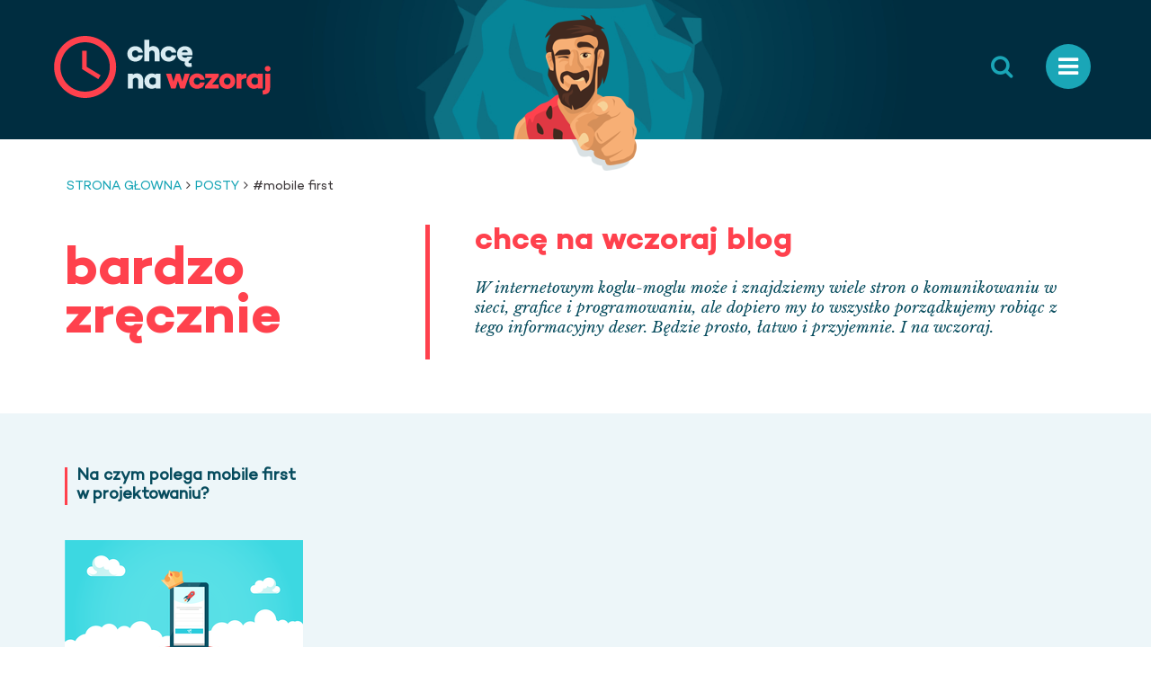

--- FILE ---
content_type: text/html; charset=utf-8
request_url: https://chcenawczoraj.pl/posty/tag/mobile%20first
body_size: 8241
content:
<!DOCTYPE html><html class="no-js" itemscope="itemscope" itemtype="http://schema.org/WebApplication" lang="pl"><head><script>(function(w,d,s,l,i){w[l]=w[l]||[];w[l].push({'gtm.start':
new Date().getTime(),event:'gtm.js'});var f=d.getElementsByTagName(s)[0],
j=d.createElement(s),dl=l!='dataLayer'?'&l='+l:'';j.async=true;j.src=
'https://www.googletagmanager.com/gtm.js?id='+i+dl;f.parentNode.insertBefore(j,f);
})(window,document,'script','dataLayer','GTM-PJD7K6P');</script><title>MOBILE FIRST | Blog o komunikowaniu - Chcę na wczoraj</title><meta name="description" /><meta name="keywords" /><meta name="author" /><meta name="copyright" /><meta name="application-name" /><meta name="no-cache" /><meta property="og:url" /><meta property="og:image" /><meta property="og:description" /><meta property="og:title" /><meta charset="utf-8" /><meta content="#002d40" name="theme-color" /><script src="https://maps.googleapis.com/maps/api/js?sensor=false"></script><meta content="width=device-width, initial-scale=1" name="viewport" /><link href="https://fonts.googleapis.com/css?family=Libre+Baskerville:400,400i,700&amp;amp;subset=latin-ext" rel="stylesheet" /><script src="/assets/top-ba4aedc4ed97542444983cdaefed0b78397896a73debbd699a69d91a3577f24b.js"></script><link rel="stylesheet" media="all" href="/assets/frontend-d534c484ade5516fe087f884538d2f1d41031c66428d06318d165706c8a37238.css" /><meta name="csrf-param" content="authenticity_token" />
<meta name="csrf-token" content="nEl2KPLBR8mZGAi7GYBFY940gERE9ANdTsU7+aFdc+JK/hNHjgRwGrMkuUNPD3xt9YXJdOPAX3eSoKJCNeBs9A==" /><link rel="shortcut icon" type="image/x-icon" href="/assets/favi-77224315f69a64fd04f2710461de3596d09255165bbd90c9496a79a02fa0be15.ico" /></head><body class="designer designer-news-list designer-news"><div class="search-form-wrapper"><div class="row"><form class="form-search" action="/entries/search" accept-charset="UTF-8" method="get"><input name="utf8" type="hidden" value="&#x2713;" /><fieldset><legend class="visuallyhidden">Wyszukiwarka artykułów</legend><input type="text" name="search" id="search" placeholder="Rozpocznij wyszukiwanie..." required="required" /><button title="Rozpocznij wyszukiwanie" type="submit"><i aria-hidden="true" class="fa fa-search"></i></button></fieldset></form><button class="btn-close" title="Zamknij wyszukiwarkę"></button></div></div><div class="wrapper"><div class="bg-wrap"><header class="header"><div class="header-img"><img alt="" src="/assets/bg/gostek-0402492cdfec32c0b3223e333eba55275ecbb36488e1e7e21c36fc57bc6a94ef.png" /></div><div class="row"><div class="medium-5 columns"><a class="logo" href="/" title="Strona główna"><span class="visuallyhidden">Chce na wczoraj</span></a></div><div class="medium-7 columns menu-wrap"><nav class="mainmenu"><ul><li><button class="search-toggle" title="Wyszukaj"><i aria-hidden="true" class="fa fa-search"></i></button></li><li><button class="menu-toggle" title="Menu"><i aria-hidden="true" class="fa fa-bars"></i></button></li></ul></nav></div></div><div class="menu-icon-wrapper" id="menu-icon-wrapper2" style="visibility: hidden"><svg height="1000px" width="1000px"><path d="M 300 400 L 700 400 C 900 400 900 750 600 850 A 400 400 0 0 1 200 200 L 800 800" id="pathD"></path><path d="M 300 500 L 700 500" id="pathE"></path><path d="M 700 600 L 300 600 C 100 600 100 200 400 150 A 400 380 0 1 1 200 800 L 800 200" id="pathF"></path></svg><button class="menu-icon-trigger" id="open-button"></button></div></header><div class="row"><ul class="breadcrumbs"><li class="breadcrumbs__item"><a href="/">Strona głowna</a></li><li class="breadcrumbs__item"><a href="/posty">Posty</a></li><li class="breadcrumbs__item">#mobile first</li></ul></div><section class="branding"><div class="row headline designer--headline designer--category" id="headline-main"><div class="headline__hx headline__hx"><p>bardzo zręcznie</p></div><div class="headline__desc-wrap"><div class="headline__desc"><h1 class="headline__title">chcę na wczoraj blog</h1><div class="headline__content"><p>W internetowym koglu-moglu może i znajdziemy wiele stron o komunikowaniu w sieci, grafice i programowaniu, ale dopiero my to wszystko porządkujemy robiąc z tego informacyjny deser. Będzie prosto, łatwo i przyjemnie. I na wczoraj.</p></div></div></div></div></section></div><div class="menu-wrapper"><div class="menu-content"><div class="row"><a class="logo" href="/" title="Strona główna"></a><div class="menu-columns"><div class="menu-cat"><p class="menu-header"><span>Kategorie bloga</span></p><ul class="menu"><li class="menu__item"><a class="menu__link" href="/grafika">Grafika</a></li><li class="menu__item"><a class="menu__link" href="/komunikowanie">Komunikowanie</a></li><li class="menu__item"><a class="menu__link" href="/marketing">Marketing</a></li><li class="menu__item"><a class="menu__link" href="/software">Software</a></li><li class="menu__item"><a class="menu__link" href="/web-design">Web design</a></li><li class="menu__item"><a class="menu__link" href="/premium">Premium</a></li></ul></div><div class="menu-contact"><p class="menu-header"><span>Info kontaktowe</span></p><ul class="list-contact"><li class="list-contact__item"><i aria-hidden="true" class="ic ic-marker"></i><p>bardzo wymownie</p><a href="mailto:kontakt@bloomnet.eu">kontakt@bloomnet.eu</a></li><li class="list-contact__item"><i aria-hidden="true" class="ic ic-fb"></i><p>bardzo społecznościowo</p><a href="https://www.facebook.com/chcenawczoraj">facebook</a></li><li class="list-contact__item"><i aria-hidden="true" class="ic ic-chat"></i><p>prowadzenie bloga</p><a href="https://www.bloomnet.eu/">agencja interaktywna bloomnet</a></li></ul></div></div><button class="btn-close" title="Zamknij menu"></button></div></div></div><div class="content"><section class="blog-sub-container"><div class="row"><ul class="blog-sub-list"><li class="blog-sub-item"><h5 class="blog-sub-title" title="Na czym polega mobile first w projektowaniu?"><a href="/software/na-czym-polega-mobile-first-w-projektowaniu">Na czym polega mobile first w projektowaniu?</a></h5><figure class="blog-sub-image"><a href="/software/na-czym-polega-mobile-first-w-projektowaniu"><img alt="" src="/uploads/mokio/post/main_pic/135/article_list_pic_mobile_first_vs_desktop_first.png" /></a></figure><div class="blog-sub-teaser"><p>Mobile first vs desktop first – jeszcze do niedawna w tym pojedynku linę mocniej przeciągał de...</div><time class="blog-sub-date" title="17.08.2018"><time class="timeago" datetime="2018-08-17T07:56:00Z"></time></time></li></ul></div></section><div class="row"><div class="clearfix search-container"><ul class="list-tags"><h4>Tagi</h4><ul class="button-group filters-button-group list-tags"><a title="11 artykuł(ów)" class="list-tags" style="margin: 4px;" href="/posty/tag/programowanie">programowanie</a><a title="42 artykuł(ów)" class="list-tags" style="margin: 4px;" href="/posty/tag/marka">marka</a><a title="27 artykuł(ów)" class="list-tags" style="margin: 4px;" href="/posty/tag/e-commerce">e-commerce</a><a title="29 artykuł(ów)" class="list-tags" style="margin: 4px;" href="/posty/tag/komunikowanie">komunikowanie</a><a title="16 artykuł(ów)" class="list-tags" style="margin: 4px;" href="/posty/tag/public%20relations">public relations</a><a title="25 artykuł(ów)" class="list-tags" style="margin: 4px;" href="/posty/tag/grafika">grafika</a><a title="7 artykuł(ów)" class="list-tags" style="margin: 4px;" href="/posty/tag/logotyp">logotyp</a><a title="5 artykuł(ów)" class="list-tags" style="margin: 4px;" href="/posty/tag/animacja">animacja</a><a title="6 artykuł(ów)" class="list-tags" style="margin: 4px;" href="/posty/tag/blogi">blogi</a><a title="18 artykuł(ów)" class="list-tags" style="margin: 4px;" href="/posty/tag/pr">pr</a><a title="3 artykuł(ów)" class="list-tags" style="margin: 4px;" href="/posty/tag/storytelling">storytelling</a><a title="14 artykuł(ów)" class="list-tags" style="margin: 4px;" href="/posty/tag/marketing">marketing</a><a title="1 artykuł(ów)" class="list-tags" style="margin: 4px;" href="/posty/tag/ecommerce">ecommerce</a><a title="1 artykuł(ów)" class="list-tags" style="margin: 4px;" href="/posty/tag/Tyskie">Tyskie</a><a title="1 artykuł(ów)" class="list-tags" style="margin: 4px;" href="/posty/tag/Hyundai">Hyundai</a><a title="1 artykuł(ów)" class="list-tags" style="margin: 4px;" href="/posty/tag/Danio">Danio</a><a title="1 artykuł(ów)" class="list-tags" style="margin: 4px;" href="/posty/tag/David%20Ogilvy">David Ogilvy</a><a title="1 artykuł(ów)" class="list-tags" style="margin: 4px;" href="/posty/tag/exit%20popup">exit popup</a><a title="1 artykuł(ów)" class="list-tags" style="margin: 4px;" href="/posty/tag/system">system</a><a title="1 artykuł(ów)" class="list-tags" style="margin: 4px;" href="/posty/tag/baner">baner</a><a title="3 artykuł(ów)" class="list-tags" style="margin: 4px;" href="/posty/tag/generowanie%20lead%C3%B3w">generowanie leadów</a><a title="5 artykuł(ów)" class="list-tags" style="margin: 4px;" href="/posty/tag/strona%20firmowa">strona firmowa</a><a title="16 artykuł(ów)" class="list-tags" style="margin: 4px;" href="/posty/tag/startup">startup</a><a title="1 artykuł(ów)" class="list-tags" style="margin: 4px;" href="/posty/tag/model%20biznesowy">model biznesowy</a><a title="1 artykuł(ów)" class="list-tags" style="margin: 4px;" href="/posty/tag/upadek%20startup%C3%B3w">upadek startupów</a><a id="buttonStyle" onclick="myFunction()">Więcej tagów</a><div id="myDIV"><a title="1 artykuł(ów)" class="list-tags" style="margin: 4px;" href="/posty/tag/inwestorzy">inwestorzy</a><a title="1 artykuł(ów)" class="list-tags" style="margin: 4px;" href="/posty/tag/Pioneers%20Festival">Pioneers Festival</a><a title="1 artykuł(ów)" class="list-tags" style="margin: 4px;" href="/posty/tag/CMS%20Mokio">CMS Mokio</a><a title="1 artykuł(ów)" class="list-tags" style="margin: 4px;" href="/posty/tag/Austria">Austria</a><a title="1 artykuł(ów)" class="list-tags" style="margin: 4px;" href="/posty/tag/Wiede%C5%84">Wiedeń</a><a title="1 artykuł(ów)" class="list-tags" style="margin: 4px;" href="/posty/tag/startupy">startupy</a><a title="1 artykuł(ów)" class="list-tags" style="margin: 4px;" href="/posty/tag/Go%20to%20Brand">Go to Brand</a><a title="1 artykuł(ów)" class="list-tags" style="margin: 4px;" href="/posty/tag/Polska%20Agencja%20Rozwoju%20Przedsi%C4%99biorczo%C5%9Bci">Polska Agencja Rozwoju Przedsiębiorczości</a><a title="1 artykuł(ów)" class="list-tags" style="margin: 4px;" href="/posty/tag/prawnicy">prawnicy</a><a title="1 artykuł(ów)" class="list-tags" style="margin: 4px;" href="/posty/tag/adwokaci">adwokaci</a><a title="5 artykuł(ów)" class="list-tags" style="margin: 4px;" href="/posty/tag/reklama">reklama</a><a title="1 artykuł(ów)" class="list-tags" style="margin: 4px;" href="/posty/tag/bran%C5%BCa%20adwokacka">branża adwokacka</a><a title="1 artykuł(ów)" class="list-tags" style="margin: 4px;" href="/posty/tag/nag%C5%82%C3%B3wki%20w%20internecie">nagłówki w internecie</a><a title="3 artykuł(ów)" class="list-tags" style="margin: 4px;" href="/posty/tag/komunikacja">komunikacja</a><a title="1 artykuł(ów)" class="list-tags" style="margin: 4px;" href="/posty/tag/tytu%C5%82y%20w%20internecie">tytuły w internecie</a><a title="16 artykuł(ów)" class="list-tags" style="margin: 4px;" href="/posty/tag/logo">logo</a><a title="2 artykuł(ów)" class="list-tags" style="margin: 4px;" href="/posty/tag/portfolio">portfolio</a><a title="2 artykuł(ów)" class="list-tags" style="margin: 4px;" href="/posty/tag/agencja">agencja</a><a title="8 artykuł(ów)" class="list-tags" style="margin: 4px;" href="/posty/tag/content%20marketing">content marketing</a><a title="2 artykuł(ów)" class="list-tags" style="margin: 4px;" href="/posty/tag/marketing%20tre%C5%9Bci">marketing treści</a><a title="2 artykuł(ów)" class="list-tags" style="margin: 4px;" href="/posty/tag/kampania">kampania</a><a title="1 artykuł(ów)" class="list-tags" style="margin: 4px;" href="/posty/tag/lead">lead</a><a title="2 artykuł(ów)" class="list-tags" style="margin: 4px;" href="/posty/tag/konwersja">konwersja</a><a title="1 artykuł(ów)" class="list-tags" style="margin: 4px;" href="/posty/tag/adres%20e-mail">adres e-mail</a><a title="2 artykuł(ów)" class="list-tags" style="margin: 4px;" href="/posty/tag/mailing">mailing</a><a title="2 artykuł(ów)" class="list-tags" style="margin: 4px;" href="/posty/tag/e-mail%20marketing">e-mail marketing</a><a title="1 artykuł(ów)" class="list-tags" style="margin: 4px;" href="/posty/tag/minimalizm">minimalizm</a><a title="10 artykuł(ów)" class="list-tags" style="margin: 4px;" href="/posty/tag/projektowanie">projektowanie</a><a title="1 artykuł(ów)" class="list-tags" style="margin: 4px;" href="/posty/tag/minimal%20style">minimal style</a><a title="1 artykuł(ów)" class="list-tags" style="margin: 4px;" href="/posty/tag/sklep%20online">sklep online</a><a title="13 artykuł(ów)" class="list-tags" style="margin: 4px;" href="/posty/tag/identyfikacja%20wizualna">identyfikacja wizualna</a><a title="1 artykuł(ów)" class="list-tags" style="margin: 4px;" href="/posty/tag/PR%20kryzysowy">PR kryzysowy</a><a title="1 artykuł(ów)" class="list-tags" style="margin: 4px;" href="/posty/tag/Remarketing">Remarketing</a><a title="1 artykuł(ów)" class="list-tags" style="margin: 4px;" href="/posty/tag/stereotypy%20w%20reklamie">stereotypy w reklamie</a><a title="1 artykuł(ów)" class="list-tags" style="margin: 4px;" href="/posty/tag/social%20media%20automatyzacja">social media automatyzacja</a><a title="1 artykuł(ów)" class="list-tags" style="margin: 4px;" href="/posty/tag/gad%C5%BCety%20reklamowe">gadżety reklamowe</a><a title="1 artykuł(ów)" class="list-tags" style="margin: 4px;" href="/posty/tag/meta%20tagi">meta tagi</a><a title="1 artykuł(ów)" class="list-tags" style="margin: 4px;" href="/posty/tag/meta%20title">meta title</a><a title="1 artykuł(ów)" class="list-tags" style="margin: 4px;" href="/posty/tag/meta%20description">meta description</a><a title="9 artykuł(ów)" class="list-tags" style="margin: 4px;" href="/posty/tag/seo">seo</a><a title="1 artykuł(ów)" class="list-tags" style="margin: 4px;" href="/posty/tag/menu">menu</a><a title="1 artykuł(ów)" class="list-tags" style="margin: 4px;" href="/posty/tag/nawigacja">nawigacja</a><a title="1 artykuł(ów)" class="list-tags" style="margin: 4px;" href="/posty/tag/spadaj%C4%85ce%20zasi%C4%99gi%20Facebooka">spadające zasięgi Facebooka</a><a title="2 artykuł(ów)" class="list-tags" style="margin: 4px;" href="/posty/tag/media%20spo%C5%82eczno%C5%9Bciowe">media społecznościowe</a><a title="14 artykuł(ów)" class="list-tags" style="margin: 4px;" href="/posty/tag/social%20media">social media</a><a title="1 artykuł(ów)" class="list-tags" style="margin: 4px;" href="/posty/tag/zasi%C4%99g%20organiczny">zasięg organiczny</a><a title="1 artykuł(ów)" class="list-tags" style="margin: 4px;" href="/posty/tag/newsletter">newsletter</a><a title="14 artykuł(ów)" class="list-tags" style="margin: 4px;" href="/posty/tag/copywriting">copywriting</a><a title="1 artykuł(ów)" class="list-tags" style="margin: 4px;" href="/posty/tag/Pliki%20cookies">Pliki cookies</a><a title="1 artykuł(ów)" class="list-tags" style="margin: 4px;" href="/posty/tag/cookie">cookie</a><a title="1 artykuł(ów)" class="list-tags" style="margin: 4px;" href="/posty/tag/kolarstwo">kolarstwo</a><a title="1 artykuł(ów)" class="list-tags" style="margin: 4px;" href="/posty/tag/projektowanie%20stroj%C3%B3w%20kolarskich">projektowanie strojów kolarskich</a><a title="2 artykuł(ów)" class="list-tags" style="margin: 4px;" href="/posty/tag/marketing%20sportowy">marketing sportowy</a><a title="2 artykuł(ów)" class="list-tags" style="margin: 4px;" href="/posty/tag/naming">naming</a><a title="1 artykuł(ów)" class="list-tags" style="margin: 4px;" href="/posty/tag/projektowanie%20nazw%20dla%20marki">projektowanie nazw dla marki</a><a title="2 artykuł(ów)" class="list-tags" style="margin: 4px;" href="/posty/tag/landing%20page">landing page</a><a title="1 artykuł(ów)" class="list-tags" style="margin: 4px;" href="/posty/tag/strona%20docelowa">strona docelowa</a><a title="1 artykuł(ów)" class="list-tags" style="margin: 4px;" href="/posty/tag/startupy%20prawnicze">startupy prawnicze</a><a title="1 artykuł(ów)" class="list-tags" style="margin: 4px;" href="/posty/tag/prawo">prawo</a><a title="1 artykuł(ów)" class="list-tags" style="margin: 4px;" href="/posty/tag/znajd%C5%BA%20bieg%C5%82ego">znajdź biegłego</a><a title="1 artykuł(ów)" class="list-tags" style="margin: 4px;" href="/posty/tag/tagi%20na%20stronie">tagi na stronie</a><a title="1 artykuł(ów)" class="list-tags" style="margin: 4px;" href="/posty/tag/optymalizacja%20tag%C3%B3w">optymalizacja tagów</a><a title="1 artykuł(ów)" class="list-tags" style="margin: 4px;" href="/posty/tag/tagowanie">tagowanie</a><a title="1 artykuł(ów)" class="list-tags" style="margin: 4px;" href="/posty/tag/projektowanie%20logo">projektowanie logo</a><a title="1 artykuł(ów)" class="list-tags" style="margin: 4px;" href="/posty/tag/jak%20powstaje%20logo">jak powstaje logo</a><a title="1 artykuł(ów)" class="list-tags" style="margin: 4px;" href="/posty/tag/jak%20pisa%C4%87%20o%20produkcie">jak pisać o produkcie</a><a title="1 artykuł(ów)" class="list-tags" style="margin: 4px;" href="/posty/tag/pjongczang%202018">pjongczang 2018</a><a title="1 artykuł(ów)" class="list-tags" style="margin: 4px;" href="/posty/tag/zimowe%20igrzyska">zimowe igrzyska</a><a title="1 artykuł(ów)" class="list-tags" style="margin: 4px;" href="/posty/tag/marki%20na%20igrzyskach">marki na igrzyskach</a><a title="1 artykuł(ów)" class="list-tags" style="margin: 4px;" href="/posty/tag/usability">usability</a><a title="1 artykuł(ów)" class="list-tags" style="margin: 4px;" href="/posty/tag/eyetracking%20w%20projektowaniu%20stron">eyetracking w projektowaniu stron</a><a title="1 artykuł(ów)" class="list-tags" style="margin: 4px;" href="/posty/tag/pitch">pitch</a><a title="2 artykuł(ów)" class="list-tags" style="margin: 4px;" href="/posty/tag/zdj%C4%99cia%20stockowe">zdjęcia stockowe</a><a title="1 artykuł(ów)" class="list-tags" style="margin: 4px;" href="/posty/tag/bazy%20zdj%C4%99%C4%87">bazy zdjęć</a><a title="1 artykuł(ów)" class="list-tags" style="margin: 4px;" href="/posty/tag/autorskie%20ilustracje">autorskie ilustracje</a><a title="1 artykuł(ów)" class="list-tags" style="margin: 4px;" href="/posty/tag/PR%20startup%C3%B3w">PR startupów</a><a title="1 artykuł(ów)" class="list-tags" style="margin: 4px;" href="/posty/tag/domena%20internetowa">domena internetowa</a><a title="1 artykuł(ów)" class="list-tags" style="margin: 4px;" href="/posty/tag/pozycjonowanie">pozycjonowanie</a><a title="1 artykuł(ów)" class="list-tags" style="margin: 4px;" href="/posty/tag/slogany%20reklamowe">slogany reklamowe</a><a title="1 artykuł(ów)" class="list-tags" style="margin: 4px;" href="/posty/tag/has%C5%82a%20reklamowe">hasła reklamowe</a><a title="4 artykuł(ów)" class="list-tags" style="margin: 4px;" href="/posty/tag/strategia%20marki">strategia marki</a><a title="8 artykuł(ów)" class="list-tags" style="margin: 4px;" href="/posty/tag/branding">branding</a><a title="2 artykuł(ów)" class="list-tags" style="margin: 4px;" href="/posty/tag/grupa%20docelowa">grupa docelowa</a><a title="3 artykuł(ów)" class="list-tags" style="margin: 4px;" href="/posty/tag/typografia">typografia</a><a title="2 artykuł(ów)" class="list-tags" style="margin: 4px;" href="/posty/tag/font">font</a><a title="4 artykuł(ów)" class="list-tags" style="margin: 4px;" href="/posty/tag/rodo">rodo</a><a title="2 artykuł(ów)" class="list-tags" style="margin: 4px;" href="/posty/tag/ochrona%20danych%20osobowych">ochrona danych osobowych</a><a title="1 artykuł(ów)" class="list-tags" style="margin: 4px;" href="/posty/tag/anna%20miotk">anna miotk</a><a title="1 artykuł(ów)" class="list-tags" style="margin: 4px;" href="/posty/tag/komunikacja%20B2B">komunikacja B2B</a><a title="1 artykuł(ów)" class="list-tags" style="margin: 4px;" href="/posty/tag/social%20media%20w%20B2B">social media w B2B</a><a title="1 artykuł(ów)" class="list-tags" style="margin: 4px;" href="/posty/tag/klauzule%20informacyjne">klauzule informacyjne</a><a title="1 artykuł(ów)" class="list-tags" style="margin: 4px;" href="/posty/tag/skalowanie%20sprzeda%C5%BCy">skalowanie sprzedaży</a><a title="1 artykuł(ów)" class="list-tags" style="margin: 4px;" href="/posty/tag/lifestyle%20konsumenta">lifestyle konsumenta</a><a title="1 artykuł(ów)" class="list-tags" style="margin: 4px;" href="/posty/tag/wybory%20samorz%C4%85dowe">wybory samorządowe</a><a title="1 artykuł(ów)" class="list-tags" style="margin: 4px;" href="/posty/tag/ulotki%20wyborcze">ulotki wyborcze</a><a title="1 artykuł(ów)" class="list-tags" style="margin: 4px;" href="/posty/tag/materia%C5%82y%20wyborcze">materiały wyborcze</a><a title="3 artykuł(ów)" class="list-tags" style="margin: 4px;" href="/posty/tag/ksi%C4%99ga%20znaku">księga znaku</a><a title="1 artykuł(ów)" class="list-tags" style="margin: 4px;" href="/posty/tag/ksi%C4%99ga%20identyfikacji%20wizualnej">księga identyfikacji wizualnej</a><a title="3 artykuł(ów)" class="list-tags" style="margin: 4px;" href="/posty/tag/rebranding">rebranding</a><a title="2 artykuł(ów)" class="list-tags" style="margin: 4px;" href="/posty/tag/reklama%20na%20Facebooku">reklama na Facebooku</a><a title="4 artykuł(ów)" class="list-tags" style="margin: 4px;" href="/posty/tag/e-marketing">e-marketing</a><a title="1 artykuł(ów)" class="list-tags" style="margin: 4px;" href="/posty/tag/software%20house">software house</a><a title="1 artykuł(ów)" class="list-tags" style="margin: 4px;" href="/posty/tag/firma%20programistyczna">firma programistyczna</a><a title="4 artykuł(ów)" class="list-tags" style="margin: 4px;" href="/posty/tag/agencja%20interaktywna">agencja interaktywna</a><a title="1 artykuł(ów)" class="list-tags" style="margin: 4px;" href="/posty/tag/informacja%20prasowa">informacja prasowa</a><a title="1 artykuł(ów)" class="list-tags" style="margin: 4px;" href="/posty/tag/dark%20patterns">dark patterns</a><a title="5 artykuł(ów)" class="list-tags" style="margin: 4px;" href="/posty/tag/UX">UX</a><a title="1 artykuł(ów)" class="list-tags" style="margin: 4px;" href="/posty/tag/interfejs">interfejs</a><a title="3 artykuł(ów)" class="list-tags" style="margin: 4px;" href="/posty/tag/pwa">pwa</a><a title="2 artykuł(ów)" class="list-tags" style="margin: 4px;" href="/posty/tag/aplikacja%20mobilna">aplikacja mobilna</a><a title="8 artykuł(ów)" class="list-tags" style="margin: 4px;" href="/posty/tag/mobile">mobile</a><a title="1 artykuł(ów)" class="list-tags" style="margin: 4px;" href="/posty/tag/audyt%20systemu%20informatycznego">audyt systemu informatycznego</a><a title="2 artykuł(ów)" class="list-tags" style="margin: 4px;" href="/posty/tag/audyt%20IT">audyt IT</a><a title="1 artykuł(ów)" class="list-tags" style="margin: 4px;" href="/posty/tag/analiza%20SWOT">analiza SWOT</a><a title="1 artykuł(ów)" class="list-tags" style="margin: 4px;" href="/posty/tag/personal%20branding">personal branding</a><a title="1 artykuł(ów)" class="list-tags" style="margin: 4px;" href="/posty/tag/banki%20zdj%C4%99%C4%87">banki zdjęć</a><a title="4 artykuł(ów)" class="list-tags" style="margin: 4px;" href="/posty/tag/aplikacje%20mobilne">aplikacje mobilne</a><a title="3 artykuł(ów)" class="list-tags" style="margin: 4px;" href="/posty/tag/infografika">infografika</a><a title="3 artykuł(ów)" class="list-tags" style="margin: 4px;" href="/posty/tag/prezentacja%20danych">prezentacja danych</a><a title="2 artykuł(ów)" class="list-tags" style="margin: 4px;" href="/posty/tag/web%20design">web design</a><a title="1 artykuł(ów)" class="list-tags" style="margin: 4px;" href="/posty/tag/mobile%20first">mobile first</a><a title="1 artykuł(ów)" class="list-tags" style="margin: 4px;" href="/posty/tag/desktop%20firts">desktop firts</a><a title="2 artykuł(ów)" class="list-tags" style="margin: 4px;" href="/posty/tag/facebook">facebook</a><a title="1 artykuł(ów)" class="list-tags" style="margin: 4px;" href="/posty/tag/recykling%20tre%C5%9Bci">recykling treści</a><a title="1 artykuł(ów)" class="list-tags" style="margin: 4px;" href="/posty/tag/google%20ads">google ads</a><a title="1 artykuł(ów)" class="list-tags" style="margin: 4px;" href="/posty/tag/techcrunch">techcrunch</a><a title="1 artykuł(ów)" class="list-tags" style="margin: 4px;" href="/posty/tag/it">it</a><a title="2 artykuł(ów)" class="list-tags" style="margin: 4px;" href="/posty/tag/brief">brief</a><a title="4 artykuł(ów)" class="list-tags" style="margin: 4px;" href="/posty/tag/strona%20www">strona www</a><a title="1 artykuł(ów)" class="list-tags" style="margin: 4px;" href="/posty/tag/kampania%20wyborcza">kampania wyborcza</a><a title="3 artykuł(ów)" class="list-tags" style="margin: 4px;" href="/posty/tag/obs%C5%82uga%20klienta">obsługa klienta</a><a title="1 artykuł(ów)" class="list-tags" style="margin: 4px;" href="/posty/tag/automatyzacja">automatyzacja</a><a title="3 artykuł(ów)" class="list-tags" style="margin: 4px;" href="/posty/tag/bran%C5%BCa%20alkoholowa">branża alkoholowa</a><a title="1 artykuł(ów)" class="list-tags" style="margin: 4px;" href="/posty/tag/digital">digital</a><a title="1 artykuł(ów)" class="list-tags" style="margin: 4px;" href="/posty/tag/art%20branding">art branding</a><a title="1 artykuł(ów)" class="list-tags" style="margin: 4px;" href="/posty/tag/ruch%20organiczny">ruch organiczny</a><a title="1 artykuł(ów)" class="list-tags" style="margin: 4px;" href="/posty/tag/linkowanie">linkowanie</a><a title="1 artykuł(ów)" class="list-tags" style="margin: 4px;" href="/posty/tag/mvp">mvp</a><a title="3 artykuł(ów)" class="list-tags" style="margin: 4px;" href="/posty/tag/aplikacja">aplikacja</a><a title="3 artykuł(ów)" class="list-tags" style="margin: 4px;" href="/posty/tag/sklep%20internetowy">sklep internetowy</a><a title="1 artykuł(ów)" class="list-tags" style="margin: 4px;" href="/posty/tag/e-sklep">e-sklep</a><a title="4 artykuł(ów)" class="list-tags" style="margin: 4px;" href="/posty/tag/szko%C5%82a%20j%C4%99zykowa">szkoła językowa</a><a title="3 artykuł(ów)" class="list-tags" style="margin: 4px;" href="/posty/tag/bran%C5%BCa%20prawna">branża prawna</a><a title="1 artykuł(ów)" class="list-tags" style="margin: 4px;" href="/posty/tag/lead%20generation">lead generation</a><a title="2 artykuł(ów)" class="list-tags" style="margin: 4px;" href="/posty/tag/real%20time%20marketing">real time marketing</a><a title="1 artykuł(ów)" class="list-tags" style="margin: 4px;" href="/posty/tag/etyka">etyka</a><a title="3 artykuł(ów)" class="list-tags" style="margin: 4px;" href="/posty/tag/ui">ui</a><a title="1 artykuł(ów)" class="list-tags" style="margin: 4px;" href="/posty/tag/lokowanie%20produktu">lokowanie produktu</a><a title="1 artykuł(ów)" class="list-tags" style="margin: 4px;" href="/posty/tag/nisza%20rynkowa">nisza rynkowa</a><a title="1 artykuł(ów)" class="list-tags" style="margin: 4px;" href="/posty/tag/strategia%20marketingowa">strategia marketingowa</a><a title="3 artykuł(ów)" class="list-tags" style="margin: 4px;" href="/posty/tag/cms">cms</a><a title="1 artykuł(ów)" class="list-tags" style="margin: 4px;" href="/posty/tag/mokio">mokio</a><a title="1 artykuł(ów)" class="list-tags" style="margin: 4px;" href="/posty/tag/blog">blog</a><a title="1 artykuł(ów)" class="list-tags" style="margin: 4px;" href="/posty/tag/strony%20mobilne">strony mobilne</a><a title="1 artykuł(ów)" class="list-tags" style="margin: 4px;" href="/posty/tag/outsourcing%20IT">outsourcing IT</a><a title="1 artykuł(ów)" class="list-tags" style="margin: 4px;" href="/posty/tag/systemy%20online">systemy online</a><a title="1 artykuł(ów)" class="list-tags" style="margin: 4px;" href="/posty/tag/reklama%20outdoorowa">reklama outdoorowa</a><a title="1 artykuł(ów)" class="list-tags" style="margin: 4px;" href="/posty/tag/ooh">ooh</a><a title="1 artykuł(ów)" class="list-tags" style="margin: 4px;" href="/posty/tag/employer%20branding">employer branding</a><a title="1 artykuł(ów)" class="list-tags" style="margin: 4px;" href="/posty/tag/webdesign">webdesign</a><a title="1 artykuł(ów)" class="list-tags" style="margin: 4px;" href="/posty/tag/etykiety">etykiety</a><a title="1 artykuł(ów)" class="list-tags" style="margin: 4px;" href="/posty/tag/aplikacje%20PWA">aplikacje PWA</a><a title="1 artykuł(ów)" class="list-tags" style="margin: 4px;" href="/posty/tag/wizyt%C3%B3wki">wizytówki</a><a title="1 artykuł(ów)" class="list-tags" style="margin: 4px;" href="/posty/tag/influencer%20marketing">influencer marketing</a><a title="2 artykuł(ów)" class="list-tags" style="margin: 4px;" href="/posty/tag/call%20to%20action">call to action</a><a title="1 artykuł(ów)" class="list-tags" style="margin: 4px;" href="/posty/tag/firmowa%20strona">firmowa strona</a><a title="1 artykuł(ów)" class="list-tags" style="margin: 4px;" href="/posty/tag/buzz%20marketing">buzz marketing</a><a title="1 artykuł(ów)" class="list-tags" style="margin: 4px;" href="/posty/tag/marketing%20szeptany">marketing szeptany</a><a title="1 artykuł(ów)" class="list-tags" style="margin: 4px;" href="/posty/tag/ochrona%20danych">ochrona danych</a><a title="1 artykuł(ów)" class="list-tags" style="margin: 4px;" href="/posty/tag/e-commmerce">e-commmerce</a><a title="1 artykuł(ów)" class="list-tags" style="margin: 4px;" href="/posty/tag/viral">viral</a><a title="1 artykuł(ów)" class="list-tags" style="margin: 4px;" href="/posty/tag/reklama%20wirusowa">reklama wirusowa</a><a title="1 artykuł(ów)" class="list-tags" style="margin: 4px;" href="/posty/tag/wizerunek%20marki">wizerunek marki</a><a title="1 artykuł(ów)" class="list-tags" style="margin: 4px;" href="/posty/tag/b2b">b2b</a><a title="1 artykuł(ów)" class="list-tags" style="margin: 4px;" href="/posty/tag/b2c">b2c</a><a title="1 artykuł(ów)" class="list-tags" style="margin: 4px;" href="/posty/tag/strona%20produktowa">strona produktowa</a><a title="1 artykuł(ów)" class="list-tags" style="margin: 4px;" href="/posty/tag/korporacja">korporacja</a><a title="2 artykuł(ów)" class="list-tags" style="margin: 4px;" href="/posty/tag/Google%20Analytics">Google Analytics</a><a title="1 artykuł(ów)" class="list-tags" style="margin: 4px;" href="/posty/tag/adblock">adblock</a><a title="1 artykuł(ów)" class="list-tags" style="margin: 4px;" href="/posty/tag/baner%20reklamowy">baner reklamowy</a><a title="1 artykuł(ów)" class="list-tags" style="margin: 4px;" href="/posty/tag/reklama%20display">reklama display</a><a title="2 artykuł(ów)" class="list-tags" style="margin: 4px;" href="/posty/tag/sztuczna%20inteligencja">sztuczna inteligencja</a><a title="2 artykuł(ów)" class="list-tags" style="margin: 4px;" href="/posty/tag/google">google</a><a title="4 artykuł(ów)" class="list-tags" style="margin: 4px;" href="/posty/tag/wyszukiwarka">wyszukiwarka</a><a title="1 artykuł(ów)" class="list-tags" style="margin: 4px;" href="/posty/tag/intertekstualno%C5%9B%C4%87">intertekstualność</a><a title="1 artykuł(ów)" class="list-tags" style="margin: 4px;" href="/posty/tag/subvertising">subvertising</a><a title="1 artykuł(ów)" class="list-tags" style="margin: 4px;" href="/posty/tag/projektowanie%20www">projektowanie www</a><a title="1 artykuł(ów)" class="list-tags" style="margin: 4px;" href="/posty/tag/audyt%20SEO">audyt SEO</a><a title="1 artykuł(ów)" class="list-tags" style="margin: 4px;" href="/posty/tag/oferta%20marki">oferta marki</a><a title="1 artykuł(ów)" class="list-tags" style="margin: 4px;" href="/posty/tag/podstrona">podstrona</a><a title="2 artykuł(ów)" class="list-tags" style="margin: 4px;" href="/posty/tag/optymalizacja">optymalizacja</a><a title="2 artykuł(ów)" class="list-tags" style="margin: 4px;" href="/posty/tag/kod%20strony">kod strony</a><a title="1 artykuł(ów)" class="list-tags" style="margin: 4px;" href="/posty/tag/algorytm%20Google">algorytm Google</a><a title="1 artykuł(ów)" class="list-tags" style="margin: 4px;" href="/posty/tag/kr%C3%B3j%20pisma">krój pisma</a><a title="1 artykuł(ów)" class="list-tags" style="margin: 4px;" href="/posty/tag/cena%20strony">cena strony</a><a title="1 artykuł(ów)" class="list-tags" style="margin: 4px;" href="/posty/tag/bot">bot</a><a title="1 artykuł(ów)" class="list-tags" style="margin: 4px;" href="/posty/tag/chatbot">chatbot</a><a title="1 artykuł(ów)" class="list-tags" style="margin: 4px;" href="/posty/tag/indeksowanie">indeksowanie</a><a title="4 artykuł(ów)" class="list-tags" style="margin: 4px;" href="/posty/tag/design">design</a><a title="1 artykuł(ów)" class="list-tags" style="margin: 4px;" href="/posty/tag/%C5%9Bcie%C5%BCka%20zakupowa">ścieżka zakupowa</a><a title="1 artykuł(ów)" class="list-tags" style="margin: 4px;" href="/posty/tag/sprzeda%C5%BC%20online">sprzedaż online</a><a title="1 artykuł(ów)" class="list-tags" style="margin: 4px;" href="/posty/tag/system%20kontroli%20wersji">system kontroli wersji</a><a title="1 artykuł(ów)" class="list-tags" style="margin: 4px;" href="/posty/tag/git">git</a><a title="1 artykuł(ów)" class="list-tags" style="margin: 4px;" href="/posty/tag/webwriting">webwriting</a><a title="1 artykuł(ów)" class="list-tags" style="margin: 4px;" href="/posty/tag/duplicate%20content">duplicate content</a><a title="1 artykuł(ów)" class="list-tags" style="margin: 4px;" href="/posty/tag/duplikacja%20tre%C5%9Bci">duplikacja treści</a><a title="2 artykuł(ów)" class="list-tags" style="margin: 4px;" href="/posty/tag/ilustracje">ilustracje</a><a title="1 artykuł(ów)" class="list-tags" style="margin: 4px;" href="/posty/tag/bezpiecze%C5%84stwo">bezpieczeństwo</a><a title="1 artykuł(ów)" class="list-tags" style="margin: 4px;" href="/posty/tag/hosting">hosting</a><a title="1 artykuł(ów)" class="list-tags" style="margin: 4px;" href="/posty/tag/serwer">serwer</a><a title="1 artykuł(ów)" class="list-tags" style="margin: 4px;" href="/posty/tag/administracja">administracja</a><a title="2 artykuł(ów)" class="list-tags" style="margin: 4px;" href="/posty/tag/projekt%20www">projekt www</a><a title="1 artykuł(ów)" class="list-tags" style="margin: 4px;" href="/posty/tag/praca%20zdalna">praca zdalna</a><a title="1 artykuł(ów)" class="list-tags" style="margin: 4px;" href="/posty/tag/edukacja">edukacja</a><a title="1 artykuł(ów)" class="list-tags" style="margin: 4px;" href="/posty/tag/e-learning">e-learning</a><a title="1 artykuł(ów)" class="list-tags" style="margin: 4px;" href="/posty/tag/kryzys">kryzys</a><a title="1 artykuł(ów)" class="list-tags" style="margin: 4px;" href="/posty/tag/testy">testy</a><a title="1 artykuł(ów)" class="list-tags" style="margin: 4px;" href="/posty/tag/oprogramowanie">oprogramowanie</a><a title="1 artykuł(ów)" class="list-tags" style="margin: 4px;" href="/posty/tag/SEM">SEM</a><a title="2 artykuł(ów)" class="list-tags" style="margin: 4px;" href="/posty/tag/RWD">RWD</a><a title="1 artykuł(ów)" class="list-tags" style="margin: 4px;" href="/posty/tag/baza%20danych">baza danych</a><a title="1 artykuł(ów)" class="list-tags" style="margin: 4px;" href="/posty/tag/dane%20osobowe">dane osobowe</a><a title="1 artykuł(ów)" class="list-tags" style="margin: 4px;" href="/posty/tag/szablon%20strony">szablon strony</a><a title="1 artykuł(ów)" class="list-tags" style="margin: 4px;" href="/posty/tag/klient">klient</a><a title="1 artykuł(ów)" class="list-tags" style="margin: 4px;" href="/posty/tag/proces%20projektowy">proces projektowy</a><a title="1 artykuł(ów)" class="list-tags" style="margin: 4px;" href="/posty/tag/interfejs%20UX%20grafika">interfejs UX grafika</a><a title="1 artykuł(ów)" class="list-tags" style="margin: 4px;" href="/posty/tag/szko%C5%82a%20j%C4%99zykowa%20design%20logo">szkoła językowa design logo</a><a title="1 artykuł(ów)" class="list-tags" style="margin: 4px;" href="/posty/tag/persona%20grupa%20docelowa%20marka">persona grupa docelowa marka</a><a title="1 artykuł(ów)" class="list-tags" style="margin: 4px;" href="/posty/tag/UX%20ikony%20identyfikacja%20wizualna">UX ikony identyfikacja wizualna</a><a title="1 artykuł(ów)" class="list-tags" style="margin: 4px;" href="/posty/tag/google%20seo%20optymalizacja">google seo optymalizacja</a><a title="1 artykuł(ów)" class="list-tags" style="margin: 4px;" href="/posty/tag/landing%20page%20one%20page%20multi%20page">landing page one page multi page</a><a title="1 artykuł(ów)" class="list-tags" style="margin: 4px;" href="/posty/tag/rebranding%20logo%20poligrafia">rebranding logo poligrafia</a><a title="1 artykuł(ów)" class="list-tags" style="margin: 4px;" href="/posty/tag/grafika%20typografia%20UX%20ui">grafika typografia UX ui</a><a title="1 artykuł(ów)" class="list-tags" style="margin: 4px;" href="/posty/tag/agencja%20interaktywna%20grafika%20software">agencja interaktywna grafika software</a><a title="1 artykuł(ów)" class="list-tags" style="margin: 4px;" href="/posty/tag/e-commerce%20sklep%20internetowy%20koszyk%20zakupowy">e-commerce sklep internetowy koszyk zakupowy</a><a title="1 artykuł(ów)" class="list-tags" style="margin: 4px;" href="/posty/tag/e-commerce%20sklep%20internetowy%20sklep%20stacjonarny">e-commerce sklep internetowy sklep stacjonarny</a><a title="1 artykuł(ów)" class="list-tags" style="margin: 4px;" href="/posty/tag/dark%20mode%20tryb%20ciemny%20UX">dark mode tryb ciemny UX</a><a title="1 artykuł(ów)" class="list-tags" style="margin: 4px;" href="/posty/tag/edukacja%20szko%C5%82a%20szko%C5%82a%20j%C4%99zykowa">edukacja szkoła szkoła językowa</a><a title="1 artykuł(ów)" class="list-tags" style="margin: 4px;" href="/posty/tag/infografika%20dane%20copywriting">infografika dane copywriting</a><a title="1 artykuł(ów)" class="list-tags" style="margin: 4px;" href="/posty/tag/content%20marketing%20sport%20kolarstwo">content marketing sport kolarstwo</a><a title="1 artykuł(ów)" class="list-tags" style="margin: 4px;" href="/posty/tag/optymalizacja%20seo%20pozycjonowanie">optymalizacja seo pozycjonowanie</a><a title="1 artykuł(ów)" class="list-tags" style="margin: 4px;" href="/posty/tag/storytelling%20marketing%20marka">storytelling marketing marka</a></div></ul><script>function myFunction() {
  var x = document.getElementById('myDIV');
    x.style.display = (x.style.display == 'none' || x.style.display == '') ? 'block' : 'none';
}</script></ul></div></div></div><footer class="footer"><div class="row"><div class="medium-3 columns"><i aria-hidden="true" class="ic ic-marker"></i><h5>bardzo wymownie</h5><a class="design-link" href="mailto:kontakt@bloomnet.eu">kontakt@bloomnet.eu</a></div><div class="medium-3 columns"><i aria-hidden="true" class="ic ic-contact"></i><h5>bardzo społecznościowo</h5><ul class="list-none"><li><a class="design-link" href="https://www.facebook.com/chcenawczoraj" target="_blank"><i aria-hidden="true" class="fa fa-facebook"></i>facebook</a></li></ul></div><div class="medium-3 columns"><i aria-hidden="true" class="ic ic-chat"></i><h5>prowadzenie bloga</h5><p><a class="design-link" href="http://www.bloomnet.eu" target="_blank"> Bloomnet Agencja Interaktywna</a></p></div><div class="medium-3 columns"><i aria-hidden="true" class="ic ic-paluka"></i><h5>wsparcie projektu</h5><p><a class="design-link" href="http://paluka.org/pl"> Fundacja Rozwoju Wolnego Oprogramowania Paluka</a></p></div></div><div class="copyrights"><div class="row"><div class="left"><p>© 2016-<span id="year">2017</span><a href="/" title="Chcę na wczoraj"> Chcę na wczoraj</a></p></div><div class="right"><p>Realizacja<a class="design-link" href="http://www.bloomnet.eu" target="_blank" title="Bloomnet Agencja interaktywna Olsztyn"> Agencja Interaktywna Bloomnet</a></p></div></div></div></footer></div></body><!--EXAMPLE--><script src="/assets/vendor/script-5065b8e9921feb4f9fee76945642bf503daf0391f8555960c572b854d0db7939.js"></script><script>initScroll();</script></html>

--- FILE ---
content_type: text/css
request_url: https://chcenawczoraj.pl/assets/frontend-d534c484ade5516fe087f884538d2f1d41031c66428d06318d165706c8a37238.css
body_size: 60812
content:
/*! normalize.css v3.0.2 | MIT License | git.io/normalize */html{font-family:sans-serif;-ms-text-size-adjust:100%;-webkit-text-size-adjust:100%}body{margin:0}article,aside,details,figcaption,figure,footer,header,hgroup,main,menu,nav,section,summary{display:block}audio,canvas,progress,video{display:inline-block;vertical-align:baseline}audio:not([controls]){display:none;height:0}[hidden],template{display:none}a{background-color:transparent}a:active,a:hover{outline:0}abbr[title]{border-bottom:1px dotted}b,strong{font-weight:bold}dfn{font-style:italic}h1{font-size:2em;margin:0.67em 0}mark{background:#ff0;color:#000}small{font-size:80%}sub,sup{font-size:75%;line-height:0;position:relative;vertical-align:baseline}sup{top:-0.5em}sub{bottom:-0.25em}img{border:0}svg:not(:root){overflow:hidden}figure{margin:0}hr{-moz-box-sizing:content-box;box-sizing:content-box;height:0}pre{overflow:auto}code,kbd,pre,samp{font-family:monospace, monospace;font-size:1em}button,input,optgroup,select,textarea{color:inherit;font:inherit;margin:0}button{overflow:visible}button,select{text-transform:none}button,html input[type="button"],input[type="reset"],input[type="submit"]{-webkit-appearance:button;cursor:pointer}button[disabled],html input[disabled]{cursor:default}button::-moz-focus-inner,input::-moz-focus-inner{border:0;padding:0}input{line-height:normal}input[type="checkbox"],input[type="radio"]{box-sizing:border-box;padding:0}input[type="number"]::-webkit-inner-spin-button,input[type="number"]::-webkit-outer-spin-button{height:auto}input[type="search"]{-webkit-appearance:textfield;-moz-box-sizing:content-box;-webkit-box-sizing:content-box;box-sizing:content-box}input[type="search"]::-webkit-search-cancel-button,input[type="search"]::-webkit-search-decoration{-webkit-appearance:none}fieldset{border:1px solid #c0c0c0;margin:0 2px;padding:0.35em 0.625em 0.75em}legend{border:0;padding:0}textarea{overflow:auto}optgroup{font-weight:bold}table{border-collapse:collapse;border-spacing:0}td,th{padding:0}meta.foundation-version{font-family:"/5.4.7/"}meta.foundation-mq-small{font-family:"/only screen/";width:0em}meta.foundation-mq-medium{font-family:"/only screen and (min-width:40.063em)/";width:40.063em}meta.foundation-mq-large{font-family:"/only screen and (min-width:64.063em)/";width:64.063em}meta.foundation-mq-xlarge{font-family:"/only screen and (min-width:90.063em)/";width:90.063em}meta.foundation-mq-xxlarge{font-family:"/only screen and (min-width:120.063em)/";width:120.063em}meta.foundation-data-attribute-namespace{font-family:false}html,body{height:100%}*,*:before,*:after{-webkit-box-sizing:border-box;-moz-box-sizing:border-box;box-sizing:border-box}html,body{font-size:14px}body{background:#fff;color:#3f3a3c;padding:0;margin:0;font-family:"campton-book", Arial, sans-serif;font-weight:normal;font-style:normal;line-height:1.5;position:relative;cursor:auto}a:hover{cursor:pointer}img{max-width:100%;height:auto}img{-ms-interpolation-mode:bicubic}#map_canvas img,#map_canvas embed,#map_canvas object,.map_canvas img,.map_canvas embed,.map_canvas object{max-width:none !important}.left{float:left !important}.right{float:right !important}.clearfix:before,.clearfix:after{content:" ";display:table}.clearfix:after{clear:both}.hide{display:none !important;visibility:hidden}.invisible{visibility:hidden}.antialiased{-webkit-font-smoothing:antialiased;-moz-osx-font-smoothing:grayscale}img{display:inline-block;vertical-align:middle}textarea{height:auto;min-height:50px}select{width:100%}.row{width:100%;margin-left:auto;margin-right:auto;margin-top:0;margin-bottom:0;max-width:85.7142857143rem}.row:before,.row:after{content:" ";display:table}.row:after{clear:both}.row.collapse>.column,.row.collapse>.columns{padding-left:0;padding-right:0}.row.collapse .row{margin-left:0;margin-right:0}.row .row{width:auto;margin-left:-1.0714285714rem;margin-right:-1.0714285714rem;margin-top:0;margin-bottom:0;max-width:none}.row .row:before,.row .row:after{content:" ";display:table}.row .row:after{clear:both}.row .row.collapse{width:auto;margin:0;max-width:none}.row .row.collapse:before,.row .row.collapse:after{content:" ";display:table}.row .row.collapse:after{clear:both}.column,.columns{padding-left:1.0714285714rem;padding-right:1.0714285714rem;width:100%;float:left}[class*="column"]+[class*="column"]:last-child{float:right}[class*="column"]+[class*="column"].end{float:left}@media only screen{.small-push-0{position:relative;left:0%;right:auto}.small-pull-0{position:relative;right:0%;left:auto}.small-push-1{position:relative;left:8.3333333333%;right:auto}.small-pull-1{position:relative;right:8.3333333333%;left:auto}.small-push-2{position:relative;left:16.6666666667%;right:auto}.small-pull-2{position:relative;right:16.6666666667%;left:auto}.small-push-3{position:relative;left:25%;right:auto}.small-pull-3{position:relative;right:25%;left:auto}.small-push-4{position:relative;left:33.3333333333%;right:auto}.small-pull-4{position:relative;right:33.3333333333%;left:auto}.small-push-5{position:relative;left:41.6666666667%;right:auto}.small-pull-5{position:relative;right:41.6666666667%;left:auto}.small-push-6{position:relative;left:50%;right:auto}.small-pull-6{position:relative;right:50%;left:auto}.small-push-7{position:relative;left:58.3333333333%;right:auto}.small-pull-7{position:relative;right:58.3333333333%;left:auto}.small-push-8{position:relative;left:66.6666666667%;right:auto}.small-pull-8{position:relative;right:66.6666666667%;left:auto}.small-push-9{position:relative;left:75%;right:auto}.small-pull-9{position:relative;right:75%;left:auto}.small-push-10{position:relative;left:83.3333333333%;right:auto}.small-pull-10{position:relative;right:83.3333333333%;left:auto}.small-push-11{position:relative;left:91.6666666667%;right:auto}.small-pull-11{position:relative;right:91.6666666667%;left:auto}.column,.columns{position:relative;padding-left:1.0714285714rem;padding-right:1.0714285714rem;float:left}.small-1{width:8.3333333333%}.small-2{width:16.6666666667%}.small-3{width:25%}.small-4{width:33.3333333333%}.small-5{width:41.6666666667%}.small-6{width:50%}.small-7{width:58.3333333333%}.small-8{width:66.6666666667%}.small-9{width:75%}.small-10{width:83.3333333333%}.small-11{width:91.6666666667%}.small-12{width:100%}.small-offset-0{margin-left:0% !important}.small-offset-1{margin-left:8.3333333333% !important}.small-offset-2{margin-left:16.6666666667% !important}.small-offset-3{margin-left:25% !important}.small-offset-4{margin-left:33.3333333333% !important}.small-offset-5{margin-left:41.6666666667% !important}.small-offset-6{margin-left:50% !important}.small-offset-7{margin-left:58.3333333333% !important}.small-offset-8{margin-left:66.6666666667% !important}.small-offset-9{margin-left:75% !important}.small-offset-10{margin-left:83.3333333333% !important}.small-offset-11{margin-left:91.6666666667% !important}.small-reset-order{margin-left:0;margin-right:0;left:auto;right:auto;float:left}.column.small-centered,.columns.small-centered{margin-left:auto;margin-right:auto;float:none}.column.small-uncentered,.columns.small-uncentered{margin-left:0;margin-right:0;float:left}.column.small-centered:last-child,.columns.small-centered:last-child{float:none}.column.small-uncentered:last-child,.columns.small-uncentered:last-child{float:left}.column.small-uncentered.opposite,.columns.small-uncentered.opposite{float:right}}@media only screen and (min-width: 40.063em){.medium-push-0{position:relative;left:0%;right:auto}.medium-pull-0{position:relative;right:0%;left:auto}.medium-push-1{position:relative;left:8.3333333333%;right:auto}.medium-pull-1{position:relative;right:8.3333333333%;left:auto}.medium-push-2{position:relative;left:16.6666666667%;right:auto}.medium-pull-2{position:relative;right:16.6666666667%;left:auto}.medium-push-3{position:relative;left:25%;right:auto}.medium-pull-3{position:relative;right:25%;left:auto}.medium-push-4{position:relative;left:33.3333333333%;right:auto}.medium-pull-4{position:relative;right:33.3333333333%;left:auto}.medium-push-5{position:relative;left:41.6666666667%;right:auto}.medium-pull-5{position:relative;right:41.6666666667%;left:auto}.medium-push-6{position:relative;left:50%;right:auto}.medium-pull-6{position:relative;right:50%;left:auto}.medium-push-7{position:relative;left:58.3333333333%;right:auto}.medium-pull-7{position:relative;right:58.3333333333%;left:auto}.medium-push-8{position:relative;left:66.6666666667%;right:auto}.medium-pull-8{position:relative;right:66.6666666667%;left:auto}.medium-push-9{position:relative;left:75%;right:auto}.medium-pull-9{position:relative;right:75%;left:auto}.medium-push-10{position:relative;left:83.3333333333%;right:auto}.medium-pull-10{position:relative;right:83.3333333333%;left:auto}.medium-push-11{position:relative;left:91.6666666667%;right:auto}.medium-pull-11{position:relative;right:91.6666666667%;left:auto}.column,.columns{position:relative;padding-left:1.0714285714rem;padding-right:1.0714285714rem;float:left}.medium-1{width:8.3333333333%}.medium-2{width:16.6666666667%}.medium-3{width:25%}.medium-4{width:33.3333333333%}.medium-5{width:41.6666666667%}.medium-6{width:50%}.medium-7{width:58.3333333333%}.medium-8{width:66.6666666667%}.medium-9{width:75%}.medium-10{width:83.3333333333%}.medium-11{width:91.6666666667%}.medium-12{width:100%}.medium-offset-0{margin-left:0% !important}.medium-offset-1{margin-left:8.3333333333% !important}.medium-offset-2{margin-left:16.6666666667% !important}.medium-offset-3{margin-left:25% !important}.medium-offset-4{margin-left:33.3333333333% !important}.medium-offset-5{margin-left:41.6666666667% !important}.medium-offset-6{margin-left:50% !important}.medium-offset-7{margin-left:58.3333333333% !important}.medium-offset-8{margin-left:66.6666666667% !important}.medium-offset-9{margin-left:75% !important}.medium-offset-10{margin-left:83.3333333333% !important}.medium-offset-11{margin-left:91.6666666667% !important}.medium-reset-order{margin-left:0;margin-right:0;left:auto;right:auto;float:left}.column.medium-centered,.columns.medium-centered{margin-left:auto;margin-right:auto;float:none}.column.medium-uncentered,.columns.medium-uncentered{margin-left:0;margin-right:0;float:left}.column.medium-centered:last-child,.columns.medium-centered:last-child{float:none}.column.medium-uncentered:last-child,.columns.medium-uncentered:last-child{float:left}.column.medium-uncentered.opposite,.columns.medium-uncentered.opposite{float:right}.push-0{position:relative;left:0%;right:auto}.pull-0{position:relative;right:0%;left:auto}.push-1{position:relative;left:8.3333333333%;right:auto}.pull-1{position:relative;right:8.3333333333%;left:auto}.push-2{position:relative;left:16.6666666667%;right:auto}.pull-2{position:relative;right:16.6666666667%;left:auto}.push-3{position:relative;left:25%;right:auto}.pull-3{position:relative;right:25%;left:auto}.push-4{position:relative;left:33.3333333333%;right:auto}.pull-4{position:relative;right:33.3333333333%;left:auto}.push-5{position:relative;left:41.6666666667%;right:auto}.pull-5{position:relative;right:41.6666666667%;left:auto}.push-6{position:relative;left:50%;right:auto}.pull-6{position:relative;right:50%;left:auto}.push-7{position:relative;left:58.3333333333%;right:auto}.pull-7{position:relative;right:58.3333333333%;left:auto}.push-8{position:relative;left:66.6666666667%;right:auto}.pull-8{position:relative;right:66.6666666667%;left:auto}.push-9{position:relative;left:75%;right:auto}.pull-9{position:relative;right:75%;left:auto}.push-10{position:relative;left:83.3333333333%;right:auto}.pull-10{position:relative;right:83.3333333333%;left:auto}.push-11{position:relative;left:91.6666666667%;right:auto}.pull-11{position:relative;right:91.6666666667%;left:auto}}@media only screen and (min-width: 64.063em){.large-push-0{position:relative;left:0%;right:auto}.large-pull-0{position:relative;right:0%;left:auto}.large-push-1{position:relative;left:8.3333333333%;right:auto}.large-pull-1{position:relative;right:8.3333333333%;left:auto}.large-push-2{position:relative;left:16.6666666667%;right:auto}.large-pull-2{position:relative;right:16.6666666667%;left:auto}.large-push-3{position:relative;left:25%;right:auto}.large-pull-3{position:relative;right:25%;left:auto}.large-push-4{position:relative;left:33.3333333333%;right:auto}.large-pull-4{position:relative;right:33.3333333333%;left:auto}.large-push-5{position:relative;left:41.6666666667%;right:auto}.large-pull-5{position:relative;right:41.6666666667%;left:auto}.large-push-6{position:relative;left:50%;right:auto}.large-pull-6{position:relative;right:50%;left:auto}.large-push-7{position:relative;left:58.3333333333%;right:auto}.large-pull-7{position:relative;right:58.3333333333%;left:auto}.large-push-8{position:relative;left:66.6666666667%;right:auto}.large-pull-8{position:relative;right:66.6666666667%;left:auto}.large-push-9{position:relative;left:75%;right:auto}.large-pull-9{position:relative;right:75%;left:auto}.large-push-10{position:relative;left:83.3333333333%;right:auto}.large-pull-10{position:relative;right:83.3333333333%;left:auto}.large-push-11{position:relative;left:91.6666666667%;right:auto}.large-pull-11{position:relative;right:91.6666666667%;left:auto}.column,.columns{position:relative;padding-left:1.0714285714rem;padding-right:1.0714285714rem;float:left}.large-1{width:8.3333333333%}.large-2{width:16.6666666667%}.large-3{width:25%}.large-4{width:33.3333333333%}.large-5{width:41.6666666667%}.large-6{width:50%}.large-7{width:58.3333333333%}.large-8{width:66.6666666667%}.large-9{width:75%}.large-10{width:83.3333333333%}.large-11{width:91.6666666667%}.large-12{width:100%}.large-offset-0{margin-left:0% !important}.large-offset-1{margin-left:8.3333333333% !important}.large-offset-2{margin-left:16.6666666667% !important}.large-offset-3{margin-left:25% !important}.large-offset-4{margin-left:33.3333333333% !important}.large-offset-5{margin-left:41.6666666667% !important}.large-offset-6{margin-left:50% !important}.large-offset-7{margin-left:58.3333333333% !important}.large-offset-8{margin-left:66.6666666667% !important}.large-offset-9{margin-left:75% !important}.large-offset-10{margin-left:83.3333333333% !important}.large-offset-11{margin-left:91.6666666667% !important}.large-reset-order{margin-left:0;margin-right:0;left:auto;right:auto;float:left}.column.large-centered,.columns.large-centered{margin-left:auto;margin-right:auto;float:none}.column.large-uncentered,.columns.large-uncentered{margin-left:0;margin-right:0;float:left}.column.large-centered:last-child,.columns.large-centered:last-child{float:none}.column.large-uncentered:last-child,.columns.large-uncentered:last-child{float:left}.column.large-uncentered.opposite,.columns.large-uncentered.opposite{float:right}.push-0{position:relative;left:0%;right:auto}.pull-0{position:relative;right:0%;left:auto}.push-1{position:relative;left:8.3333333333%;right:auto}.pull-1{position:relative;right:8.3333333333%;left:auto}.push-2{position:relative;left:16.6666666667%;right:auto}.pull-2{position:relative;right:16.6666666667%;left:auto}.push-3{position:relative;left:25%;right:auto}.pull-3{position:relative;right:25%;left:auto}.push-4{position:relative;left:33.3333333333%;right:auto}.pull-4{position:relative;right:33.3333333333%;left:auto}.push-5{position:relative;left:41.6666666667%;right:auto}.pull-5{position:relative;right:41.6666666667%;left:auto}.push-6{position:relative;left:50%;right:auto}.pull-6{position:relative;right:50%;left:auto}.push-7{position:relative;left:58.3333333333%;right:auto}.pull-7{position:relative;right:58.3333333333%;left:auto}.push-8{position:relative;left:66.6666666667%;right:auto}.pull-8{position:relative;right:66.6666666667%;left:auto}.push-9{position:relative;left:75%;right:auto}.pull-9{position:relative;right:75%;left:auto}.push-10{position:relative;left:83.3333333333%;right:auto}.pull-10{position:relative;right:83.3333333333%;left:auto}.push-11{position:relative;left:91.6666666667%;right:auto}.pull-11{position:relative;right:91.6666666667%;left:auto}}/*!
 *  Font Awesome 4.7.0 by @davegandy - http://fontawesome.io - @fontawesome
 *  License - http://fontawesome.io/license (Font: SIL OFL 1.1, CSS: MIT License)
 */@font-face{font-family:'FontAwesome';src:url(/assets/fontawesome-webfont-7bfcab6db99d5cfbf1705ca0536ddc78585432cc5fa41bbd7ad0f009033b2979.eot?v=4.7.0);src:url(/assets/fontawesome-webfont-7bfcab6db99d5cfbf1705ca0536ddc78585432cc5fa41bbd7ad0f009033b2979.eot?#iefix&v=4.7.0) format("embedded-opentype"),url(/assets/fontawesome-webfont-2adefcbc041e7d18fcf2d417879dc5a09997aa64d675b7a3c4b6ce33da13f3fe.woff2?v=4.7.0) format("woff2"),url(/assets/fontawesome-webfont-ba0c59deb5450f5cb41b3f93609ee2d0d995415877ddfa223e8a8a7533474f07.woff?v=4.7.0) format("woff"),url(/assets/fontawesome-webfont-aa58f33f239a0fb02f5c7a6c45c043d7a9ac9a093335806694ecd6d4edc0d6a8.ttf?v=4.7.0) format("truetype"),url(/assets/fontawesome-webfont-ad6157926c1622ba4e1d03d478f1541368524bfc46f51e42fe0d945f7ef323e4.svg?v=4.7.0#fontawesomeregular) format("svg");font-weight:normal;font-style:normal}.fa{display:inline-block;font:normal normal normal 14px/1 FontAwesome;font-size:inherit;text-rendering:auto;-webkit-font-smoothing:antialiased;-moz-osx-font-smoothing:grayscale}.fa-lg{font-size:1.33333333em;line-height:0.75em;vertical-align:-15%}.fa-2x{font-size:2em}.fa-3x{font-size:3em}.fa-4x{font-size:4em}.fa-5x{font-size:5em}.fa-fw{width:1.28571429em;text-align:center}.fa-ul{padding-left:0;margin-left:2.14285714em;list-style-type:none}.fa-ul>li{position:relative}.fa-li{position:absolute;left:-2.14285714em;width:2.14285714em;top:0.14285714em;text-align:center}.fa-li.fa-lg{left:-1.85714286em}.fa-border{padding:.2em .25em .15em;border:solid 0.08em #eeeeee;border-radius:.1em}.fa-pull-left{float:left}.fa-pull-right{float:right}.fa.fa-pull-left{margin-right:.3em}.fa.fa-pull-right{margin-left:.3em}.pull-right{float:right}.pull-left{float:left}.fa.pull-left{margin-right:.3em}.fa.pull-right{margin-left:.3em}.fa-spin{-webkit-animation:fa-spin 2s infinite linear;animation:fa-spin 2s infinite linear}.fa-pulse{-webkit-animation:fa-spin 1s infinite steps(8);animation:fa-spin 1s infinite steps(8)}@-webkit-keyframes fa-spin{0%{-webkit-transform:rotate(0deg);transform:rotate(0deg)}100%{-webkit-transform:rotate(359deg);transform:rotate(359deg)}}@keyframes fa-spin{0%{-webkit-transform:rotate(0deg);transform:rotate(0deg)}100%{-webkit-transform:rotate(359deg);transform:rotate(359deg)}}.fa-rotate-90{-ms-filter:"progid:DXImageTransform.Microsoft.BasicImage(rotation=1)";-webkit-transform:rotate(90deg);-ms-transform:rotate(90deg);transform:rotate(90deg)}.fa-rotate-180{-ms-filter:"progid:DXImageTransform.Microsoft.BasicImage(rotation=2)";-webkit-transform:rotate(180deg);-ms-transform:rotate(180deg);transform:rotate(180deg)}.fa-rotate-270{-ms-filter:"progid:DXImageTransform.Microsoft.BasicImage(rotation=3)";-webkit-transform:rotate(270deg);-ms-transform:rotate(270deg);transform:rotate(270deg)}.fa-flip-horizontal{-ms-filter:"progid:DXImageTransform.Microsoft.BasicImage(rotation=0, mirror=1)";-webkit-transform:scale(-1, 1);-ms-transform:scale(-1, 1);transform:scale(-1, 1)}.fa-flip-vertical{-ms-filter:"progid:DXImageTransform.Microsoft.BasicImage(rotation=2, mirror=1)";-webkit-transform:scale(1, -1);-ms-transform:scale(1, -1);transform:scale(1, -1)}:root .fa-rotate-90,:root .fa-rotate-180,:root .fa-rotate-270,:root .fa-flip-horizontal,:root .fa-flip-vertical{filter:none}.fa-stack{position:relative;display:inline-block;width:2em;height:2em;line-height:2em;vertical-align:middle}.fa-stack-1x,.fa-stack-2x{position:absolute;left:0;width:100%;text-align:center}.fa-stack-1x{line-height:inherit}.fa-stack-2x{font-size:2em}.fa-inverse{color:#ffffff}.fa-glass:before{content:"\f000"}.fa-music:before{content:"\f001"}.fa-search:before{content:"\f002"}.fa-envelope-o:before{content:"\f003"}.fa-heart:before{content:"\f004"}.fa-star:before{content:"\f005"}.fa-star-o:before{content:"\f006"}.fa-user:before{content:"\f007"}.fa-film:before{content:"\f008"}.fa-th-large:before{content:"\f009"}.fa-th:before{content:"\f00a"}.fa-th-list:before{content:"\f00b"}.fa-check:before{content:"\f00c"}.fa-remove:before,.fa-close:before,.fa-times:before{content:"\f00d"}.fa-search-plus:before{content:"\f00e"}.fa-search-minus:before{content:"\f010"}.fa-power-off:before{content:"\f011"}.fa-signal:before{content:"\f012"}.fa-gear:before,.fa-cog:before{content:"\f013"}.fa-trash-o:before{content:"\f014"}.fa-home:before{content:"\f015"}.fa-file-o:before{content:"\f016"}.fa-clock-o:before{content:"\f017"}.fa-road:before{content:"\f018"}.fa-download:before{content:"\f019"}.fa-arrow-circle-o-down:before{content:"\f01a"}.fa-arrow-circle-o-up:before{content:"\f01b"}.fa-inbox:before{content:"\f01c"}.fa-play-circle-o:before{content:"\f01d"}.fa-rotate-right:before,.fa-repeat:before{content:"\f01e"}.fa-refresh:before{content:"\f021"}.fa-list-alt:before{content:"\f022"}.fa-lock:before{content:"\f023"}.fa-flag:before{content:"\f024"}.fa-headphones:before{content:"\f025"}.fa-volume-off:before{content:"\f026"}.fa-volume-down:before{content:"\f027"}.fa-volume-up:before{content:"\f028"}.fa-qrcode:before{content:"\f029"}.fa-barcode:before{content:"\f02a"}.fa-tag:before{content:"\f02b"}.fa-tags:before{content:"\f02c"}.fa-book:before{content:"\f02d"}.fa-bookmark:before{content:"\f02e"}.fa-print:before{content:"\f02f"}.fa-camera:before{content:"\f030"}.fa-font:before{content:"\f031"}.fa-bold:before{content:"\f032"}.fa-italic:before{content:"\f033"}.fa-text-height:before{content:"\f034"}.fa-text-width:before{content:"\f035"}.fa-align-left:before{content:"\f036"}.fa-align-center:before{content:"\f037"}.fa-align-right:before{content:"\f038"}.fa-align-justify:before{content:"\f039"}.fa-list:before{content:"\f03a"}.fa-dedent:before,.fa-outdent:before{content:"\f03b"}.fa-indent:before{content:"\f03c"}.fa-video-camera:before{content:"\f03d"}.fa-photo:before,.fa-image:before,.fa-picture-o:before{content:"\f03e"}.fa-pencil:before{content:"\f040"}.fa-map-marker:before{content:"\f041"}.fa-adjust:before{content:"\f042"}.fa-tint:before{content:"\f043"}.fa-edit:before,.fa-pencil-square-o:before{content:"\f044"}.fa-share-square-o:before{content:"\f045"}.fa-check-square-o:before{content:"\f046"}.fa-arrows:before{content:"\f047"}.fa-step-backward:before{content:"\f048"}.fa-fast-backward:before{content:"\f049"}.fa-backward:before{content:"\f04a"}.fa-play:before{content:"\f04b"}.fa-pause:before{content:"\f04c"}.fa-stop:before{content:"\f04d"}.fa-forward:before{content:"\f04e"}.fa-fast-forward:before{content:"\f050"}.fa-step-forward:before{content:"\f051"}.fa-eject:before{content:"\f052"}.fa-chevron-left:before{content:"\f053"}.fa-chevron-right:before{content:"\f054"}.fa-plus-circle:before{content:"\f055"}.fa-minus-circle:before{content:"\f056"}.fa-times-circle:before{content:"\f057"}.fa-check-circle:before{content:"\f058"}.fa-question-circle:before{content:"\f059"}.fa-info-circle:before{content:"\f05a"}.fa-crosshairs:before{content:"\f05b"}.fa-times-circle-o:before{content:"\f05c"}.fa-check-circle-o:before{content:"\f05d"}.fa-ban:before{content:"\f05e"}.fa-arrow-left:before{content:"\f060"}.fa-arrow-right:before{content:"\f061"}.fa-arrow-up:before{content:"\f062"}.fa-arrow-down:before{content:"\f063"}.fa-mail-forward:before,.fa-share:before{content:"\f064"}.fa-expand:before{content:"\f065"}.fa-compress:before{content:"\f066"}.fa-plus:before{content:"\f067"}.fa-minus:before{content:"\f068"}.fa-asterisk:before{content:"\f069"}.fa-exclamation-circle:before{content:"\f06a"}.fa-gift:before{content:"\f06b"}.fa-leaf:before{content:"\f06c"}.fa-fire:before{content:"\f06d"}.fa-eye:before{content:"\f06e"}.fa-eye-slash:before{content:"\f070"}.fa-warning:before,.fa-exclamation-triangle:before{content:"\f071"}.fa-plane:before{content:"\f072"}.fa-calendar:before{content:"\f073"}.fa-random:before{content:"\f074"}.fa-comment:before{content:"\f075"}.fa-magnet:before{content:"\f076"}.fa-chevron-up:before{content:"\f077"}.fa-chevron-down:before{content:"\f078"}.fa-retweet:before{content:"\f079"}.fa-shopping-cart:before{content:"\f07a"}.fa-folder:before{content:"\f07b"}.fa-folder-open:before{content:"\f07c"}.fa-arrows-v:before{content:"\f07d"}.fa-arrows-h:before{content:"\f07e"}.fa-bar-chart-o:before,.fa-bar-chart:before{content:"\f080"}.fa-twitter-square:before{content:"\f081"}.fa-facebook-square:before{content:"\f082"}.fa-camera-retro:before{content:"\f083"}.fa-key:before{content:"\f084"}.fa-gears:before,.fa-cogs:before{content:"\f085"}.fa-comments:before{content:"\f086"}.fa-thumbs-o-up:before{content:"\f087"}.fa-thumbs-o-down:before{content:"\f088"}.fa-star-half:before{content:"\f089"}.fa-heart-o:before{content:"\f08a"}.fa-sign-out:before{content:"\f08b"}.fa-linkedin-square:before{content:"\f08c"}.fa-thumb-tack:before{content:"\f08d"}.fa-external-link:before{content:"\f08e"}.fa-sign-in:before{content:"\f090"}.fa-trophy:before{content:"\f091"}.fa-github-square:before{content:"\f092"}.fa-upload:before{content:"\f093"}.fa-lemon-o:before{content:"\f094"}.fa-phone:before{content:"\f095"}.fa-square-o:before{content:"\f096"}.fa-bookmark-o:before{content:"\f097"}.fa-phone-square:before{content:"\f098"}.fa-twitter:before{content:"\f099"}.fa-facebook-f:before,.fa-facebook:before{content:"\f09a"}.fa-github:before{content:"\f09b"}.fa-unlock:before{content:"\f09c"}.fa-credit-card:before{content:"\f09d"}.fa-feed:before,.fa-rss:before{content:"\f09e"}.fa-hdd-o:before{content:"\f0a0"}.fa-bullhorn:before{content:"\f0a1"}.fa-bell:before{content:"\f0f3"}.fa-certificate:before{content:"\f0a3"}.fa-hand-o-right:before{content:"\f0a4"}.fa-hand-o-left:before{content:"\f0a5"}.fa-hand-o-up:before{content:"\f0a6"}.fa-hand-o-down:before{content:"\f0a7"}.fa-arrow-circle-left:before{content:"\f0a8"}.fa-arrow-circle-right:before{content:"\f0a9"}.fa-arrow-circle-up:before{content:"\f0aa"}.fa-arrow-circle-down:before{content:"\f0ab"}.fa-globe:before{content:"\f0ac"}.fa-wrench:before{content:"\f0ad"}.fa-tasks:before{content:"\f0ae"}.fa-filter:before{content:"\f0b0"}.fa-briefcase:before{content:"\f0b1"}.fa-arrows-alt:before{content:"\f0b2"}.fa-group:before,.fa-users:before{content:"\f0c0"}.fa-chain:before,.fa-link:before{content:"\f0c1"}.fa-cloud:before{content:"\f0c2"}.fa-flask:before{content:"\f0c3"}.fa-cut:before,.fa-scissors:before{content:"\f0c4"}.fa-copy:before,.fa-files-o:before{content:"\f0c5"}.fa-paperclip:before{content:"\f0c6"}.fa-save:before,.fa-floppy-o:before{content:"\f0c7"}.fa-square:before{content:"\f0c8"}.fa-navicon:before,.fa-reorder:before,.fa-bars:before{content:"\f0c9"}.fa-list-ul:before{content:"\f0ca"}.fa-list-ol:before{content:"\f0cb"}.fa-strikethrough:before{content:"\f0cc"}.fa-underline:before{content:"\f0cd"}.fa-table:before{content:"\f0ce"}.fa-magic:before{content:"\f0d0"}.fa-truck:before{content:"\f0d1"}.fa-pinterest:before{content:"\f0d2"}.fa-pinterest-square:before{content:"\f0d3"}.fa-google-plus-square:before{content:"\f0d4"}.fa-google-plus:before{content:"\f0d5"}.fa-money:before{content:"\f0d6"}.fa-caret-down:before{content:"\f0d7"}.fa-caret-up:before{content:"\f0d8"}.fa-caret-left:before{content:"\f0d9"}.fa-caret-right:before{content:"\f0da"}.fa-columns:before{content:"\f0db"}.fa-unsorted:before,.fa-sort:before{content:"\f0dc"}.fa-sort-down:before,.fa-sort-desc:before{content:"\f0dd"}.fa-sort-up:before,.fa-sort-asc:before{content:"\f0de"}.fa-envelope:before{content:"\f0e0"}.fa-linkedin:before{content:"\f0e1"}.fa-rotate-left:before,.fa-undo:before{content:"\f0e2"}.fa-legal:before,.fa-gavel:before{content:"\f0e3"}.fa-dashboard:before,.fa-tachometer:before{content:"\f0e4"}.fa-comment-o:before{content:"\f0e5"}.fa-comments-o:before{content:"\f0e6"}.fa-flash:before,.fa-bolt:before{content:"\f0e7"}.fa-sitemap:before{content:"\f0e8"}.fa-umbrella:before{content:"\f0e9"}.fa-paste:before,.fa-clipboard:before{content:"\f0ea"}.fa-lightbulb-o:before{content:"\f0eb"}.fa-exchange:before{content:"\f0ec"}.fa-cloud-download:before{content:"\f0ed"}.fa-cloud-upload:before{content:"\f0ee"}.fa-user-md:before{content:"\f0f0"}.fa-stethoscope:before{content:"\f0f1"}.fa-suitcase:before{content:"\f0f2"}.fa-bell-o:before{content:"\f0a2"}.fa-coffee:before{content:"\f0f4"}.fa-cutlery:before{content:"\f0f5"}.fa-file-text-o:before{content:"\f0f6"}.fa-building-o:before{content:"\f0f7"}.fa-hospital-o:before{content:"\f0f8"}.fa-ambulance:before{content:"\f0f9"}.fa-medkit:before{content:"\f0fa"}.fa-fighter-jet:before{content:"\f0fb"}.fa-beer:before{content:"\f0fc"}.fa-h-square:before{content:"\f0fd"}.fa-plus-square:before{content:"\f0fe"}.fa-angle-double-left:before{content:"\f100"}.fa-angle-double-right:before{content:"\f101"}.fa-angle-double-up:before{content:"\f102"}.fa-angle-double-down:before{content:"\f103"}.fa-angle-left:before{content:"\f104"}.fa-angle-right:before{content:"\f105"}.fa-angle-up:before{content:"\f106"}.fa-angle-down:before{content:"\f107"}.fa-desktop:before{content:"\f108"}.fa-laptop:before{content:"\f109"}.fa-tablet:before{content:"\f10a"}.fa-mobile-phone:before,.fa-mobile:before{content:"\f10b"}.fa-circle-o:before{content:"\f10c"}.fa-quote-left:before{content:"\f10d"}.fa-quote-right:before{content:"\f10e"}.fa-spinner:before{content:"\f110"}.fa-circle:before{content:"\f111"}.fa-mail-reply:before,.fa-reply:before{content:"\f112"}.fa-github-alt:before{content:"\f113"}.fa-folder-o:before{content:"\f114"}.fa-folder-open-o:before{content:"\f115"}.fa-smile-o:before{content:"\f118"}.fa-frown-o:before{content:"\f119"}.fa-meh-o:before{content:"\f11a"}.fa-gamepad:before{content:"\f11b"}.fa-keyboard-o:before{content:"\f11c"}.fa-flag-o:before{content:"\f11d"}.fa-flag-checkered:before{content:"\f11e"}.fa-terminal:before{content:"\f120"}.fa-code:before{content:"\f121"}.fa-mail-reply-all:before,.fa-reply-all:before{content:"\f122"}.fa-star-half-empty:before,.fa-star-half-full:before,.fa-star-half-o:before{content:"\f123"}.fa-location-arrow:before{content:"\f124"}.fa-crop:before{content:"\f125"}.fa-code-fork:before{content:"\f126"}.fa-unlink:before,.fa-chain-broken:before{content:"\f127"}.fa-question:before{content:"\f128"}.fa-info:before{content:"\f129"}.fa-exclamation:before{content:"\f12a"}.fa-superscript:before{content:"\f12b"}.fa-subscript:before{content:"\f12c"}.fa-eraser:before{content:"\f12d"}.fa-puzzle-piece:before{content:"\f12e"}.fa-microphone:before{content:"\f130"}.fa-microphone-slash:before{content:"\f131"}.fa-shield:before{content:"\f132"}.fa-calendar-o:before{content:"\f133"}.fa-fire-extinguisher:before{content:"\f134"}.fa-rocket:before{content:"\f135"}.fa-maxcdn:before{content:"\f136"}.fa-chevron-circle-left:before{content:"\f137"}.fa-chevron-circle-right:before{content:"\f138"}.fa-chevron-circle-up:before{content:"\f139"}.fa-chevron-circle-down:before{content:"\f13a"}.fa-html5:before{content:"\f13b"}.fa-css3:before{content:"\f13c"}.fa-anchor:before{content:"\f13d"}.fa-unlock-alt:before{content:"\f13e"}.fa-bullseye:before{content:"\f140"}.fa-ellipsis-h:before{content:"\f141"}.fa-ellipsis-v:before{content:"\f142"}.fa-rss-square:before{content:"\f143"}.fa-play-circle:before{content:"\f144"}.fa-ticket:before{content:"\f145"}.fa-minus-square:before{content:"\f146"}.fa-minus-square-o:before{content:"\f147"}.fa-level-up:before{content:"\f148"}.fa-level-down:before{content:"\f149"}.fa-check-square:before{content:"\f14a"}.fa-pencil-square:before{content:"\f14b"}.fa-external-link-square:before{content:"\f14c"}.fa-share-square:before{content:"\f14d"}.fa-compass:before{content:"\f14e"}.fa-toggle-down:before,.fa-caret-square-o-down:before{content:"\f150"}.fa-toggle-up:before,.fa-caret-square-o-up:before{content:"\f151"}.fa-toggle-right:before,.fa-caret-square-o-right:before{content:"\f152"}.fa-euro:before,.fa-eur:before{content:"\f153"}.fa-gbp:before{content:"\f154"}.fa-dollar:before,.fa-usd:before{content:"\f155"}.fa-rupee:before,.fa-inr:before{content:"\f156"}.fa-cny:before,.fa-rmb:before,.fa-yen:before,.fa-jpy:before{content:"\f157"}.fa-ruble:before,.fa-rouble:before,.fa-rub:before{content:"\f158"}.fa-won:before,.fa-krw:before{content:"\f159"}.fa-bitcoin:before,.fa-btc:before{content:"\f15a"}.fa-file:before{content:"\f15b"}.fa-file-text:before{content:"\f15c"}.fa-sort-alpha-asc:before{content:"\f15d"}.fa-sort-alpha-desc:before{content:"\f15e"}.fa-sort-amount-asc:before{content:"\f160"}.fa-sort-amount-desc:before{content:"\f161"}.fa-sort-numeric-asc:before{content:"\f162"}.fa-sort-numeric-desc:before{content:"\f163"}.fa-thumbs-up:before{content:"\f164"}.fa-thumbs-down:before{content:"\f165"}.fa-youtube-square:before{content:"\f166"}.fa-youtube:before{content:"\f167"}.fa-xing:before{content:"\f168"}.fa-xing-square:before{content:"\f169"}.fa-youtube-play:before{content:"\f16a"}.fa-dropbox:before{content:"\f16b"}.fa-stack-overflow:before{content:"\f16c"}.fa-instagram:before{content:"\f16d"}.fa-flickr:before{content:"\f16e"}.fa-adn:before{content:"\f170"}.fa-bitbucket:before{content:"\f171"}.fa-bitbucket-square:before{content:"\f172"}.fa-tumblr:before{content:"\f173"}.fa-tumblr-square:before{content:"\f174"}.fa-long-arrow-down:before{content:"\f175"}.fa-long-arrow-up:before{content:"\f176"}.fa-long-arrow-left:before{content:"\f177"}.fa-long-arrow-right:before{content:"\f178"}.fa-apple:before{content:"\f179"}.fa-windows:before{content:"\f17a"}.fa-android:before{content:"\f17b"}.fa-linux:before{content:"\f17c"}.fa-dribbble:before{content:"\f17d"}.fa-skype:before{content:"\f17e"}.fa-foursquare:before{content:"\f180"}.fa-trello:before{content:"\f181"}.fa-female:before{content:"\f182"}.fa-male:before{content:"\f183"}.fa-gittip:before,.fa-gratipay:before{content:"\f184"}.fa-sun-o:before{content:"\f185"}.fa-moon-o:before{content:"\f186"}.fa-archive:before{content:"\f187"}.fa-bug:before{content:"\f188"}.fa-vk:before{content:"\f189"}.fa-weibo:before{content:"\f18a"}.fa-renren:before{content:"\f18b"}.fa-pagelines:before{content:"\f18c"}.fa-stack-exchange:before{content:"\f18d"}.fa-arrow-circle-o-right:before{content:"\f18e"}.fa-arrow-circle-o-left:before{content:"\f190"}.fa-toggle-left:before,.fa-caret-square-o-left:before{content:"\f191"}.fa-dot-circle-o:before{content:"\f192"}.fa-wheelchair:before{content:"\f193"}.fa-vimeo-square:before{content:"\f194"}.fa-turkish-lira:before,.fa-try:before{content:"\f195"}.fa-plus-square-o:before{content:"\f196"}.fa-space-shuttle:before{content:"\f197"}.fa-slack:before{content:"\f198"}.fa-envelope-square:before{content:"\f199"}.fa-wordpress:before{content:"\f19a"}.fa-openid:before{content:"\f19b"}.fa-institution:before,.fa-bank:before,.fa-university:before{content:"\f19c"}.fa-mortar-board:before,.fa-graduation-cap:before{content:"\f19d"}.fa-yahoo:before{content:"\f19e"}.fa-google:before{content:"\f1a0"}.fa-reddit:before{content:"\f1a1"}.fa-reddit-square:before{content:"\f1a2"}.fa-stumbleupon-circle:before{content:"\f1a3"}.fa-stumbleupon:before{content:"\f1a4"}.fa-delicious:before{content:"\f1a5"}.fa-digg:before{content:"\f1a6"}.fa-pied-piper-pp:before{content:"\f1a7"}.fa-pied-piper-alt:before{content:"\f1a8"}.fa-drupal:before{content:"\f1a9"}.fa-joomla:before{content:"\f1aa"}.fa-language:before{content:"\f1ab"}.fa-fax:before{content:"\f1ac"}.fa-building:before{content:"\f1ad"}.fa-child:before{content:"\f1ae"}.fa-paw:before{content:"\f1b0"}.fa-spoon:before{content:"\f1b1"}.fa-cube:before{content:"\f1b2"}.fa-cubes:before{content:"\f1b3"}.fa-behance:before{content:"\f1b4"}.fa-behance-square:before{content:"\f1b5"}.fa-steam:before{content:"\f1b6"}.fa-steam-square:before{content:"\f1b7"}.fa-recycle:before{content:"\f1b8"}.fa-automobile:before,.fa-car:before{content:"\f1b9"}.fa-cab:before,.fa-taxi:before{content:"\f1ba"}.fa-tree:before{content:"\f1bb"}.fa-spotify:before{content:"\f1bc"}.fa-deviantart:before{content:"\f1bd"}.fa-soundcloud:before{content:"\f1be"}.fa-database:before{content:"\f1c0"}.fa-file-pdf-o:before{content:"\f1c1"}.fa-file-word-o:before{content:"\f1c2"}.fa-file-excel-o:before{content:"\f1c3"}.fa-file-powerpoint-o:before{content:"\f1c4"}.fa-file-photo-o:before,.fa-file-picture-o:before,.fa-file-image-o:before{content:"\f1c5"}.fa-file-zip-o:before,.fa-file-archive-o:before{content:"\f1c6"}.fa-file-sound-o:before,.fa-file-audio-o:before{content:"\f1c7"}.fa-file-movie-o:before,.fa-file-video-o:before{content:"\f1c8"}.fa-file-code-o:before{content:"\f1c9"}.fa-vine:before{content:"\f1ca"}.fa-codepen:before{content:"\f1cb"}.fa-jsfiddle:before{content:"\f1cc"}.fa-life-bouy:before,.fa-life-buoy:before,.fa-life-saver:before,.fa-support:before,.fa-life-ring:before{content:"\f1cd"}.fa-circle-o-notch:before{content:"\f1ce"}.fa-ra:before,.fa-resistance:before,.fa-rebel:before{content:"\f1d0"}.fa-ge:before,.fa-empire:before{content:"\f1d1"}.fa-git-square:before{content:"\f1d2"}.fa-git:before{content:"\f1d3"}.fa-y-combinator-square:before,.fa-yc-square:before,.fa-hacker-news:before{content:"\f1d4"}.fa-tencent-weibo:before{content:"\f1d5"}.fa-qq:before{content:"\f1d6"}.fa-wechat:before,.fa-weixin:before{content:"\f1d7"}.fa-send:before,.fa-paper-plane:before{content:"\f1d8"}.fa-send-o:before,.fa-paper-plane-o:before{content:"\f1d9"}.fa-history:before{content:"\f1da"}.fa-circle-thin:before{content:"\f1db"}.fa-header:before{content:"\f1dc"}.fa-paragraph:before{content:"\f1dd"}.fa-sliders:before{content:"\f1de"}.fa-share-alt:before{content:"\f1e0"}.fa-share-alt-square:before{content:"\f1e1"}.fa-bomb:before{content:"\f1e2"}.fa-soccer-ball-o:before,.fa-futbol-o:before{content:"\f1e3"}.fa-tty:before{content:"\f1e4"}.fa-binoculars:before{content:"\f1e5"}.fa-plug:before{content:"\f1e6"}.fa-slideshare:before{content:"\f1e7"}.fa-twitch:before{content:"\f1e8"}.fa-yelp:before{content:"\f1e9"}.fa-newspaper-o:before{content:"\f1ea"}.fa-wifi:before{content:"\f1eb"}.fa-calculator:before{content:"\f1ec"}.fa-paypal:before{content:"\f1ed"}.fa-google-wallet:before{content:"\f1ee"}.fa-cc-visa:before{content:"\f1f0"}.fa-cc-mastercard:before{content:"\f1f1"}.fa-cc-discover:before{content:"\f1f2"}.fa-cc-amex:before{content:"\f1f3"}.fa-cc-paypal:before{content:"\f1f4"}.fa-cc-stripe:before{content:"\f1f5"}.fa-bell-slash:before{content:"\f1f6"}.fa-bell-slash-o:before{content:"\f1f7"}.fa-trash:before{content:"\f1f8"}.fa-copyright:before{content:"\f1f9"}.fa-at:before{content:"\f1fa"}.fa-eyedropper:before{content:"\f1fb"}.fa-paint-brush:before{content:"\f1fc"}.fa-birthday-cake:before{content:"\f1fd"}.fa-area-chart:before{content:"\f1fe"}.fa-pie-chart:before{content:"\f200"}.fa-line-chart:before{content:"\f201"}.fa-lastfm:before{content:"\f202"}.fa-lastfm-square:before{content:"\f203"}.fa-toggle-off:before{content:"\f204"}.fa-toggle-on:before{content:"\f205"}.fa-bicycle:before{content:"\f206"}.fa-bus:before{content:"\f207"}.fa-ioxhost:before{content:"\f208"}.fa-angellist:before{content:"\f209"}.fa-cc:before{content:"\f20a"}.fa-shekel:before,.fa-sheqel:before,.fa-ils:before{content:"\f20b"}.fa-meanpath:before{content:"\f20c"}.fa-buysellads:before{content:"\f20d"}.fa-connectdevelop:before{content:"\f20e"}.fa-dashcube:before{content:"\f210"}.fa-forumbee:before{content:"\f211"}.fa-leanpub:before{content:"\f212"}.fa-sellsy:before{content:"\f213"}.fa-shirtsinbulk:before{content:"\f214"}.fa-simplybuilt:before{content:"\f215"}.fa-skyatlas:before{content:"\f216"}.fa-cart-plus:before{content:"\f217"}.fa-cart-arrow-down:before{content:"\f218"}.fa-diamond:before{content:"\f219"}.fa-ship:before{content:"\f21a"}.fa-user-secret:before{content:"\f21b"}.fa-motorcycle:before{content:"\f21c"}.fa-street-view:before{content:"\f21d"}.fa-heartbeat:before{content:"\f21e"}.fa-venus:before{content:"\f221"}.fa-mars:before{content:"\f222"}.fa-mercury:before{content:"\f223"}.fa-intersex:before,.fa-transgender:before{content:"\f224"}.fa-transgender-alt:before{content:"\f225"}.fa-venus-double:before{content:"\f226"}.fa-mars-double:before{content:"\f227"}.fa-venus-mars:before{content:"\f228"}.fa-mars-stroke:before{content:"\f229"}.fa-mars-stroke-v:before{content:"\f22a"}.fa-mars-stroke-h:before{content:"\f22b"}.fa-neuter:before{content:"\f22c"}.fa-genderless:before{content:"\f22d"}.fa-facebook-official:before{content:"\f230"}.fa-pinterest-p:before{content:"\f231"}.fa-whatsapp:before{content:"\f232"}.fa-server:before{content:"\f233"}.fa-user-plus:before{content:"\f234"}.fa-user-times:before{content:"\f235"}.fa-hotel:before,.fa-bed:before{content:"\f236"}.fa-viacoin:before{content:"\f237"}.fa-train:before{content:"\f238"}.fa-subway:before{content:"\f239"}.fa-medium:before{content:"\f23a"}.fa-yc:before,.fa-y-combinator:before{content:"\f23b"}.fa-optin-monster:before{content:"\f23c"}.fa-opencart:before{content:"\f23d"}.fa-expeditedssl:before{content:"\f23e"}.fa-battery-4:before,.fa-battery:before,.fa-battery-full:before{content:"\f240"}.fa-battery-3:before,.fa-battery-three-quarters:before{content:"\f241"}.fa-battery-2:before,.fa-battery-half:before{content:"\f242"}.fa-battery-1:before,.fa-battery-quarter:before{content:"\f243"}.fa-battery-0:before,.fa-battery-empty:before{content:"\f244"}.fa-mouse-pointer:before{content:"\f245"}.fa-i-cursor:before{content:"\f246"}.fa-object-group:before{content:"\f247"}.fa-object-ungroup:before{content:"\f248"}.fa-sticky-note:before{content:"\f249"}.fa-sticky-note-o:before{content:"\f24a"}.fa-cc-jcb:before{content:"\f24b"}.fa-cc-diners-club:before{content:"\f24c"}.fa-clone:before{content:"\f24d"}.fa-balance-scale:before{content:"\f24e"}.fa-hourglass-o:before{content:"\f250"}.fa-hourglass-1:before,.fa-hourglass-start:before{content:"\f251"}.fa-hourglass-2:before,.fa-hourglass-half:before{content:"\f252"}.fa-hourglass-3:before,.fa-hourglass-end:before{content:"\f253"}.fa-hourglass:before{content:"\f254"}.fa-hand-grab-o:before,.fa-hand-rock-o:before{content:"\f255"}.fa-hand-stop-o:before,.fa-hand-paper-o:before{content:"\f256"}.fa-hand-scissors-o:before{content:"\f257"}.fa-hand-lizard-o:before{content:"\f258"}.fa-hand-spock-o:before{content:"\f259"}.fa-hand-pointer-o:before{content:"\f25a"}.fa-hand-peace-o:before{content:"\f25b"}.fa-trademark:before{content:"\f25c"}.fa-registered:before{content:"\f25d"}.fa-creative-commons:before{content:"\f25e"}.fa-gg:before{content:"\f260"}.fa-gg-circle:before{content:"\f261"}.fa-tripadvisor:before{content:"\f262"}.fa-odnoklassniki:before{content:"\f263"}.fa-odnoklassniki-square:before{content:"\f264"}.fa-get-pocket:before{content:"\f265"}.fa-wikipedia-w:before{content:"\f266"}.fa-safari:before{content:"\f267"}.fa-chrome:before{content:"\f268"}.fa-firefox:before{content:"\f269"}.fa-opera:before{content:"\f26a"}.fa-internet-explorer:before{content:"\f26b"}.fa-tv:before,.fa-television:before{content:"\f26c"}.fa-contao:before{content:"\f26d"}.fa-500px:before{content:"\f26e"}.fa-amazon:before{content:"\f270"}.fa-calendar-plus-o:before{content:"\f271"}.fa-calendar-minus-o:before{content:"\f272"}.fa-calendar-times-o:before{content:"\f273"}.fa-calendar-check-o:before{content:"\f274"}.fa-industry:before{content:"\f275"}.fa-map-pin:before{content:"\f276"}.fa-map-signs:before{content:"\f277"}.fa-map-o:before{content:"\f278"}.fa-map:before{content:"\f279"}.fa-commenting:before{content:"\f27a"}.fa-commenting-o:before{content:"\f27b"}.fa-houzz:before{content:"\f27c"}.fa-vimeo:before{content:"\f27d"}.fa-black-tie:before{content:"\f27e"}.fa-fonticons:before{content:"\f280"}.fa-reddit-alien:before{content:"\f281"}.fa-edge:before{content:"\f282"}.fa-credit-card-alt:before{content:"\f283"}.fa-codiepie:before{content:"\f284"}.fa-modx:before{content:"\f285"}.fa-fort-awesome:before{content:"\f286"}.fa-usb:before{content:"\f287"}.fa-product-hunt:before{content:"\f288"}.fa-mixcloud:before{content:"\f289"}.fa-scribd:before{content:"\f28a"}.fa-pause-circle:before{content:"\f28b"}.fa-pause-circle-o:before{content:"\f28c"}.fa-stop-circle:before{content:"\f28d"}.fa-stop-circle-o:before{content:"\f28e"}.fa-shopping-bag:before{content:"\f290"}.fa-shopping-basket:before{content:"\f291"}.fa-hashtag:before{content:"\f292"}.fa-bluetooth:before{content:"\f293"}.fa-bluetooth-b:before{content:"\f294"}.fa-percent:before{content:"\f295"}.fa-gitlab:before{content:"\f296"}.fa-wpbeginner:before{content:"\f297"}.fa-wpforms:before{content:"\f298"}.fa-envira:before{content:"\f299"}.fa-universal-access:before{content:"\f29a"}.fa-wheelchair-alt:before{content:"\f29b"}.fa-question-circle-o:before{content:"\f29c"}.fa-blind:before{content:"\f29d"}.fa-audio-description:before{content:"\f29e"}.fa-volume-control-phone:before{content:"\f2a0"}.fa-braille:before{content:"\f2a1"}.fa-assistive-listening-systems:before{content:"\f2a2"}.fa-asl-interpreting:before,.fa-american-sign-language-interpreting:before{content:"\f2a3"}.fa-deafness:before,.fa-hard-of-hearing:before,.fa-deaf:before{content:"\f2a4"}.fa-glide:before{content:"\f2a5"}.fa-glide-g:before{content:"\f2a6"}.fa-signing:before,.fa-sign-language:before{content:"\f2a7"}.fa-low-vision:before{content:"\f2a8"}.fa-viadeo:before{content:"\f2a9"}.fa-viadeo-square:before{content:"\f2aa"}.fa-snapchat:before{content:"\f2ab"}.fa-snapchat-ghost:before{content:"\f2ac"}.fa-snapchat-square:before{content:"\f2ad"}.fa-pied-piper:before{content:"\f2ae"}.fa-first-order:before{content:"\f2b0"}.fa-yoast:before{content:"\f2b1"}.fa-themeisle:before{content:"\f2b2"}.fa-google-plus-circle:before,.fa-google-plus-official:before{content:"\f2b3"}.fa-fa:before,.fa-font-awesome:before{content:"\f2b4"}.fa-handshake-o:before{content:"\f2b5"}.fa-envelope-open:before{content:"\f2b6"}.fa-envelope-open-o:before{content:"\f2b7"}.fa-linode:before{content:"\f2b8"}.fa-address-book:before{content:"\f2b9"}.fa-address-book-o:before{content:"\f2ba"}.fa-vcard:before,.fa-address-card:before{content:"\f2bb"}.fa-vcard-o:before,.fa-address-card-o:before{content:"\f2bc"}.fa-user-circle:before{content:"\f2bd"}.fa-user-circle-o:before{content:"\f2be"}.fa-user-o:before{content:"\f2c0"}.fa-id-badge:before{content:"\f2c1"}.fa-drivers-license:before,.fa-id-card:before{content:"\f2c2"}.fa-drivers-license-o:before,.fa-id-card-o:before{content:"\f2c3"}.fa-quora:before{content:"\f2c4"}.fa-free-code-camp:before{content:"\f2c5"}.fa-telegram:before{content:"\f2c6"}.fa-thermometer-4:before,.fa-thermometer:before,.fa-thermometer-full:before{content:"\f2c7"}.fa-thermometer-3:before,.fa-thermometer-three-quarters:before{content:"\f2c8"}.fa-thermometer-2:before,.fa-thermometer-half:before{content:"\f2c9"}.fa-thermometer-1:before,.fa-thermometer-quarter:before{content:"\f2ca"}.fa-thermometer-0:before,.fa-thermometer-empty:before{content:"\f2cb"}.fa-shower:before{content:"\f2cc"}.fa-bathtub:before,.fa-s15:before,.fa-bath:before{content:"\f2cd"}.fa-podcast:before{content:"\f2ce"}.fa-window-maximize:before{content:"\f2d0"}.fa-window-minimize:before{content:"\f2d1"}.fa-window-restore:before{content:"\f2d2"}.fa-times-rectangle:before,.fa-window-close:before{content:"\f2d3"}.fa-times-rectangle-o:before,.fa-window-close-o:before{content:"\f2d4"}.fa-bandcamp:before{content:"\f2d5"}.fa-grav:before{content:"\f2d6"}.fa-etsy:before{content:"\f2d7"}.fa-imdb:before{content:"\f2d8"}.fa-ravelry:before{content:"\f2d9"}.fa-eercast:before{content:"\f2da"}.fa-microchip:before{content:"\f2db"}.fa-snowflake-o:before{content:"\f2dc"}.fa-superpowers:before{content:"\f2dd"}.fa-wpexplorer:before{content:"\f2de"}.fa-meetup:before{content:"\f2e0"}.sr-only{position:absolute;width:1px;height:1px;padding:0;margin:-1px;overflow:hidden;clip:rect(0, 0, 0, 0);border:0}.sr-only-focusable:active,.sr-only-focusable:focus{position:static;width:auto;height:auto;margin:0;overflow:visible;clip:auto}.alert-box{border-style:solid;border-width:1px;display:block;font-size:0.9285714286rem;font-weight:normal;margin-bottom:25px;padding:1rem 1.7142857143rem 1rem 1rem;position:relative;transition:opacity 300ms ease-out;background-color:#1aa6b7;border-color:#168f9d;color:#FFFFFF}.alert-box .close{right:1.4285714286rem;background:inherit;color:#333333;font-size:1.5714285714rem;line-height:.9;margin-top:-3px;opacity:0.3;padding:0 6px 4px;position:absolute;top:25%}.alert-box .close:hover,.alert-box .close:focus{opacity:0.5}.alert-box.radius{border-radius:3px}.alert-box.round{border-radius:1000px}.alert-box.success{background-color:#43AC6A;border-color:#3a945b;color:#FFFFFF}.alert-box.alert{background-color:#f04124;border-color:#de2d0f;color:#FFFFFF}.alert-box.secondary{background-color:#ff414d;border-color:#ff1423;color:#FFFFFF}.alert-box.warning{background-color:#f08a24;border-color:#de770f;color:#FFFFFF}.alert-box.info{background-color:#a0d3e8;border-color:#74bfdd;color:#6d0007}.alert-box.alert-close{opacity:0}.alert-box{background:#fcfcfc;color:#333;border:none;border-left:6px solid #008CBA;box-shadow:0 5px 8px -6px rgba(0,0,0,0.2);padding:18px 15px 10px !important}.alert-box p{margin:0 0 5px}.alert-box.success{background:#f7f7f7;color:#333}.alert-box.alert{background:#f7f7f7;color:#333}.alert-box.warning{background:#f7f7f7;color:#333}.alert-box.info{background:#f7f7f7;color:#333}.alert-box.small{padding-top:0.25rem;padding-bottom:0.25rem;font-size:0.75rem}.alert-box.small .close{font-size:1.5rem}.alert-box.large{padding-top:1.5rem;padding-bottom:1.5rem;font-size:2rem}.alert-box.large .close{font-size:3rem}.alert-box .close{font-size:1rem;line-height:1.25rem}button,.button{border-style:solid;border-width:0px;cursor:pointer;font-family:"campton-book", Arial, sans-serif;font-weight:normal;line-height:normal;margin:0 0 1.4285714286rem;position:relative;text-decoration:none;text-align:center;-webkit-appearance:none;-webkit-border-radius:0;display:inline-block;padding-top:1rem;padding-right:2rem;padding-bottom:1.0714285714rem;padding-left:2rem;font-size:1rem;background-color:#1aa6b7;border-color:#1aa6b7;color:#FFFFFF;transition:background-color 300ms ease-in-out}button:hover,button:focus,.button:hover,.button:focus{background-color:#1aa6b7}button:hover,button:focus,.button:hover,.button:focus{color:#FFFFFF}button.secondary,.button.secondary{background-color:#ff414d;border-color:#ff0111;color:#FFFFFF}button.secondary:hover,button.secondary:focus,.button.secondary:hover,.button.secondary:focus{background-color:#ff0111}button.secondary:hover,button.secondary:focus,.button.secondary:hover,.button.secondary:focus{color:#FFFFFF}button.success,.button.success{background-color:#43AC6A;border-color:#368a55;color:#FFFFFF}button.success:hover,button.success:focus,.button.success:hover,.button.success:focus{background-color:#368a55}button.success:hover,button.success:focus,.button.success:hover,.button.success:focus{color:#FFFFFF}button.alert,.button.alert{background-color:#f04124;border-color:#cf2a0e;color:#FFFFFF}button.alert:hover,button.alert:focus,.button.alert:hover,.button.alert:focus{background-color:#cf2a0e}button.alert:hover,button.alert:focus,.button.alert:hover,.button.alert:focus{color:#FFFFFF}button.warning,.button.warning{background-color:#f08a24;border-color:#cf6e0e;color:#FFFFFF}button.warning:hover,button.warning:focus,.button.warning:hover,.button.warning:focus{background-color:#cf6e0e}button.warning:hover,button.warning:focus,.button.warning:hover,.button.warning:focus{color:#FFFFFF}button.info,.button.info{background-color:#a0d3e8;border-color:#61b6d9;color:#333333}button.info:hover,button.info:focus,.button.info:hover,.button.info:focus{background-color:#61b6d9}button.info:hover,button.info:focus,.button.info:hover,.button.info:focus{color:#FFFFFF}button.large,.button.large{padding-top:1.2857142857rem;padding-right:2.5714285714rem;padding-bottom:1.3571428571rem;padding-left:2.5714285714rem;font-size:1.4285714286rem}button.small,.button.small{padding-top:0.8571428571rem;padding-right:1.7142857143rem;padding-bottom:0.9285714286rem;padding-left:1.7142857143rem;font-size:0.8571428571rem}button.tiny,.button.tiny{padding-top:0.7142857143rem;padding-right:1.4285714286rem;padding-bottom:0.7857142857rem;padding-left:1.4285714286rem;font-size:0.7857142857rem}button.expand,.button.expand{padding-right:0;padding-left:0;width:100%}button.left-align,.button.left-align{text-align:left;text-indent:0.8571428571rem}button.right-align,.button.right-align{text-align:right;padding-right:0.8571428571rem}button.radius,.button.radius{border-radius:3px}button.round,.button.round{border-radius:1000px}button.disabled,button[disabled],.button.disabled,.button[disabled]{background-color:#1aa6b7;border-color:#1aa6b7;color:#FFFFFF;cursor:default;opacity:0.7;box-shadow:none}button.disabled:hover,button.disabled:focus,button[disabled]:hover,button[disabled]:focus,.button.disabled:hover,.button.disabled:focus,.button[disabled]:hover,.button[disabled]:focus{background-color:#1aa6b7}button.disabled:hover,button.disabled:focus,button[disabled]:hover,button[disabled]:focus,.button.disabled:hover,.button.disabled:focus,.button[disabled]:hover,.button[disabled]:focus{color:#FFFFFF}button.disabled:hover,button.disabled:focus,button[disabled]:hover,button[disabled]:focus,.button.disabled:hover,.button.disabled:focus,.button[disabled]:hover,.button[disabled]:focus{background-color:#1aa6b7}button.disabled.secondary,button[disabled].secondary,.button.disabled.secondary,.button[disabled].secondary{background-color:#ff414d;border-color:#ff0111;color:#FFFFFF;cursor:default;opacity:0.7;box-shadow:none}button.disabled.secondary:hover,button.disabled.secondary:focus,button[disabled].secondary:hover,button[disabled].secondary:focus,.button.disabled.secondary:hover,.button.disabled.secondary:focus,.button[disabled].secondary:hover,.button[disabled].secondary:focus{background-color:#ff0111}button.disabled.secondary:hover,button.disabled.secondary:focus,button[disabled].secondary:hover,button[disabled].secondary:focus,.button.disabled.secondary:hover,.button.disabled.secondary:focus,.button[disabled].secondary:hover,.button[disabled].secondary:focus{color:#FFFFFF}button.disabled.secondary:hover,button.disabled.secondary:focus,button[disabled].secondary:hover,button[disabled].secondary:focus,.button.disabled.secondary:hover,.button.disabled.secondary:focus,.button[disabled].secondary:hover,.button[disabled].secondary:focus{background-color:#ff414d}button.disabled.success,button[disabled].success,.button.disabled.success,.button[disabled].success{background-color:#43AC6A;border-color:#368a55;color:#FFFFFF;cursor:default;opacity:0.7;box-shadow:none}button.disabled.success:hover,button.disabled.success:focus,button[disabled].success:hover,button[disabled].success:focus,.button.disabled.success:hover,.button.disabled.success:focus,.button[disabled].success:hover,.button[disabled].success:focus{background-color:#368a55}button.disabled.success:hover,button.disabled.success:focus,button[disabled].success:hover,button[disabled].success:focus,.button.disabled.success:hover,.button.disabled.success:focus,.button[disabled].success:hover,.button[disabled].success:focus{color:#FFFFFF}button.disabled.success:hover,button.disabled.success:focus,button[disabled].success:hover,button[disabled].success:focus,.button.disabled.success:hover,.button.disabled.success:focus,.button[disabled].success:hover,.button[disabled].success:focus{background-color:#43AC6A}button.disabled.alert,button[disabled].alert,.button.disabled.alert,.button[disabled].alert{background-color:#f04124;border-color:#cf2a0e;color:#FFFFFF;cursor:default;opacity:0.7;box-shadow:none}button.disabled.alert:hover,button.disabled.alert:focus,button[disabled].alert:hover,button[disabled].alert:focus,.button.disabled.alert:hover,.button.disabled.alert:focus,.button[disabled].alert:hover,.button[disabled].alert:focus{background-color:#cf2a0e}button.disabled.alert:hover,button.disabled.alert:focus,button[disabled].alert:hover,button[disabled].alert:focus,.button.disabled.alert:hover,.button.disabled.alert:focus,.button[disabled].alert:hover,.button[disabled].alert:focus{color:#FFFFFF}button.disabled.alert:hover,button.disabled.alert:focus,button[disabled].alert:hover,button[disabled].alert:focus,.button.disabled.alert:hover,.button.disabled.alert:focus,.button[disabled].alert:hover,.button[disabled].alert:focus{background-color:#f04124}button.disabled.warning,button[disabled].warning,.button.disabled.warning,.button[disabled].warning{background-color:#f08a24;border-color:#cf6e0e;color:#FFFFFF;cursor:default;opacity:0.7;box-shadow:none}button.disabled.warning:hover,button.disabled.warning:focus,button[disabled].warning:hover,button[disabled].warning:focus,.button.disabled.warning:hover,.button.disabled.warning:focus,.button[disabled].warning:hover,.button[disabled].warning:focus{background-color:#cf6e0e}button.disabled.warning:hover,button.disabled.warning:focus,button[disabled].warning:hover,button[disabled].warning:focus,.button.disabled.warning:hover,.button.disabled.warning:focus,.button[disabled].warning:hover,.button[disabled].warning:focus{color:#FFFFFF}button.disabled.warning:hover,button.disabled.warning:focus,button[disabled].warning:hover,button[disabled].warning:focus,.button.disabled.warning:hover,.button.disabled.warning:focus,.button[disabled].warning:hover,.button[disabled].warning:focus{background-color:#f08a24}button.disabled.info,button[disabled].info,.button.disabled.info,.button[disabled].info{background-color:#a0d3e8;border-color:#61b6d9;color:#333333;cursor:default;opacity:0.7;box-shadow:none}button.disabled.info:hover,button.disabled.info:focus,button[disabled].info:hover,button[disabled].info:focus,.button.disabled.info:hover,.button.disabled.info:focus,.button[disabled].info:hover,.button[disabled].info:focus{background-color:#61b6d9}button.disabled.info:hover,button.disabled.info:focus,button[disabled].info:hover,button[disabled].info:focus,.button.disabled.info:hover,.button.disabled.info:focus,.button[disabled].info:hover,.button[disabled].info:focus{color:#FFFFFF}button.disabled.info:hover,button.disabled.info:focus,button[disabled].info:hover,button[disabled].info:focus,.button.disabled.info:hover,.button.disabled.info:focus,.button[disabled].info:hover,.button[disabled].info:focus{background-color:#a0d3e8}button::-moz-focus-inner{border:0;padding:0}@media only screen and (min-width: 40.063em){button,.button{display:inline-block}}form{margin:0 0 1.1428571429rem}form .row .row{margin:0 -0.5714285714rem}form .row .row .column,form .row .row .columns{padding:0 0.5714285714rem}form .row .row.collapse{margin:0}form .row .row.collapse .column,form .row .row.collapse .columns{padding:0}form .row .row.collapse input{-webkit-border-bottom-right-radius:0;-webkit-border-top-right-radius:0;border-bottom-right-radius:0;border-top-right-radius:0}form .row input.column,form .row input.columns,form .row textarea.column,form .row textarea.columns{padding-left:0.5714285714rem}label{font-size:1rem;color:#4d4d4d;cursor:pointer;display:block;font-weight:normal;line-height:1.5;margin-bottom:0}label.right{float:none !important;text-align:right}label.inline{margin:0 0 1.1428571429rem 0;padding:0.6428571429rem 0}label small{text-transform:capitalize;color:#676767}.prefix,.postfix{display:block;position:relative;z-index:2;text-align:center;width:100%;padding-top:0;padding-bottom:0;border-style:solid;border-width:1px;overflow:hidden;font-size:1rem;height:2.6428571429rem;line-height:2.6428571429rem}.postfix.button{padding-left:0;padding-right:0;padding-top:0;padding-bottom:0;text-align:center;line-height:2.4285714286rem;border:none}.prefix.button{padding-left:0;padding-right:0;padding-top:0;padding-bottom:0;text-align:center;line-height:2.4285714286rem;border:none}.prefix.button.radius{border-radius:0;-webkit-border-bottom-left-radius:3px;-webkit-border-top-left-radius:3px;border-bottom-left-radius:3px;border-top-left-radius:3px}.postfix.button.radius{border-radius:0;-webkit-border-bottom-right-radius:3px;-webkit-border-top-right-radius:3px;border-bottom-right-radius:3px;border-top-right-radius:3px}.prefix.button.round{border-radius:0;-webkit-border-bottom-left-radius:1000px;-webkit-border-top-left-radius:1000px;border-bottom-left-radius:1000px;border-top-left-radius:1000px}.postfix.button.round{border-radius:0;-webkit-border-bottom-right-radius:1000px;-webkit-border-top-right-radius:1000px;border-bottom-right-radius:1000px;border-top-right-radius:1000px}span.prefix,label.prefix{background:#f2f2f2;border-right:none;color:#333333;border-color:#cccccc}span.postfix,label.postfix{background:#f2f2f2;border-left:none;color:#333333;border-color:#cccccc}input[type="text"],input[type="password"],input[type="date"],input[type="datetime"],input[type="datetime-local"],input[type="month"],input[type="week"],input[type="email"],input[type="number"],input[type="search"],input[type="tel"],input[type="time"],input[type="url"],input[type="color"],textarea{-webkit-appearance:none;-webkit-border-radius:0px;background-color:#FFFFFF;font-family:inherit;border-style:solid;border-width:1px;border-color:#cccccc;box-shadow:inset 0 1px 2px rgba(0,0,0,0.1);color:rgba(0,0,0,0.75);display:block;font-size:1rem;margin:0 0 1.1428571429rem 0;padding:0.5714285714rem;height:2.6428571429rem;width:100%;-webkit-box-sizing:border-box;-moz-box-sizing:border-box;box-sizing:border-box;transition:box-shadow 0.45s, border-color 0.45s ease-in-out}input[type="text"]:focus,input[type="password"]:focus,input[type="date"]:focus,input[type="datetime"]:focus,input[type="datetime-local"]:focus,input[type="month"]:focus,input[type="week"]:focus,input[type="email"]:focus,input[type="number"]:focus,input[type="search"]:focus,input[type="tel"]:focus,input[type="time"]:focus,input[type="url"]:focus,input[type="color"]:focus,textarea:focus{box-shadow:0 0 5px #999999;border-color:#999999}input[type="text"]:focus,input[type="password"]:focus,input[type="date"]:focus,input[type="datetime"]:focus,input[type="datetime-local"]:focus,input[type="month"]:focus,input[type="week"]:focus,input[type="email"]:focus,input[type="number"]:focus,input[type="search"]:focus,input[type="tel"]:focus,input[type="time"]:focus,input[type="url"]:focus,input[type="color"]:focus,textarea:focus{background:#fafafa;border-color:#999999;outline:none}input[type="text"]:disabled,input[type="password"]:disabled,input[type="date"]:disabled,input[type="datetime"]:disabled,input[type="datetime-local"]:disabled,input[type="month"]:disabled,input[type="week"]:disabled,input[type="email"]:disabled,input[type="number"]:disabled,input[type="search"]:disabled,input[type="tel"]:disabled,input[type="time"]:disabled,input[type="url"]:disabled,input[type="color"]:disabled,textarea:disabled{background-color:#DDDDDD;cursor:default}input[type="text"][disabled],input[type="text"][readonly],fieldset[disabled] input[type="text"],input[type="password"][disabled],input[type="password"][readonly],fieldset[disabled] input[type="password"],input[type="date"][disabled],input[type="date"][readonly],fieldset[disabled] input[type="date"],input[type="datetime"][disabled],input[type="datetime"][readonly],fieldset[disabled] input[type="datetime"],input[type="datetime-local"][disabled],input[type="datetime-local"][readonly],fieldset[disabled] input[type="datetime-local"],input[type="month"][disabled],input[type="month"][readonly],fieldset[disabled] input[type="month"],input[type="week"][disabled],input[type="week"][readonly],fieldset[disabled] input[type="week"],input[type="email"][disabled],input[type="email"][readonly],fieldset[disabled] input[type="email"],input[type="number"][disabled],input[type="number"][readonly],fieldset[disabled] input[type="number"],input[type="search"][disabled],input[type="search"][readonly],fieldset[disabled] input[type="search"],input[type="tel"][disabled],input[type="tel"][readonly],fieldset[disabled] input[type="tel"],input[type="time"][disabled],input[type="time"][readonly],fieldset[disabled] input[type="time"],input[type="url"][disabled],input[type="url"][readonly],fieldset[disabled] input[type="url"],input[type="color"][disabled],input[type="color"][readonly],fieldset[disabled] input[type="color"],textarea[disabled],textarea[readonly],fieldset[disabled] textarea{background-color:#DDDDDD;cursor:default}input[type="text"].radius,input[type="password"].radius,input[type="date"].radius,input[type="datetime"].radius,input[type="datetime-local"].radius,input[type="month"].radius,input[type="week"].radius,input[type="email"].radius,input[type="number"].radius,input[type="search"].radius,input[type="tel"].radius,input[type="time"].radius,input[type="url"].radius,input[type="color"].radius,textarea.radius{border-radius:3px}form .row .prefix-radius.row.collapse input,form .row .prefix-radius.row.collapse textarea,form .row .prefix-radius.row.collapse select{border-radius:0;-webkit-border-bottom-right-radius:3px;-webkit-border-top-right-radius:3px;border-bottom-right-radius:3px;border-top-right-radius:3px}form .row .prefix-radius.row.collapse .prefix{border-radius:0;-webkit-border-bottom-left-radius:3px;-webkit-border-top-left-radius:3px;border-bottom-left-radius:3px;border-top-left-radius:3px}form .row .postfix-radius.row.collapse input,form .row .postfix-radius.row.collapse textarea,form .row .postfix-radius.row.collapse select{border-radius:0;-webkit-border-bottom-left-radius:3px;-webkit-border-top-left-radius:3px;border-bottom-left-radius:3px;border-top-left-radius:3px}form .row .postfix-radius.row.collapse .postfix{border-radius:0;-webkit-border-bottom-right-radius:3px;-webkit-border-top-right-radius:3px;border-bottom-right-radius:3px;border-top-right-radius:3px}form .row .prefix-round.row.collapse input,form .row .prefix-round.row.collapse textarea,form .row .prefix-round.row.collapse select{border-radius:0;-webkit-border-bottom-right-radius:1000px;-webkit-border-top-right-radius:1000px;border-bottom-right-radius:1000px;border-top-right-radius:1000px}form .row .prefix-round.row.collapse .prefix{border-radius:0;-webkit-border-bottom-left-radius:1000px;-webkit-border-top-left-radius:1000px;border-bottom-left-radius:1000px;border-top-left-radius:1000px}form .row .postfix-round.row.collapse input,form .row .postfix-round.row.collapse textarea,form .row .postfix-round.row.collapse select{border-radius:0;-webkit-border-bottom-left-radius:1000px;-webkit-border-top-left-radius:1000px;border-bottom-left-radius:1000px;border-top-left-radius:1000px}form .row .postfix-round.row.collapse .postfix{border-radius:0;-webkit-border-bottom-right-radius:1000px;-webkit-border-top-right-radius:1000px;border-bottom-right-radius:1000px;border-top-right-radius:1000px}input[type="submit"]{-webkit-appearance:none;-webkit-border-radius:0px}textarea[rows]{height:auto}textarea{max-width:100%}select{-webkit-appearance:none !important;-webkit-border-radius:0px;background-color:#FAFAFA;background-image:url([data-uri]);background-position:100% center;background-repeat:no-repeat;border-style:solid;border-width:1px;border-color:#cccccc;padding:0.5714285714rem;font-size:1rem;font-family:"campton-book", Arial, sans-serif;color:rgba(0,0,0,0.75);line-height:normal;border-radius:0;height:2.6428571429rem}select::-ms-expand{display:none}select.radius{border-radius:3px}select:hover{background-color:#f3f3f3;border-color:#999999}select:disabled{background-color:#DDDDDD;cursor:default}input[type="file"],input[type="checkbox"],input[type="radio"],select{margin:0 0 1.1428571429rem 0}input[type="checkbox"]+label,input[type="radio"]+label{display:inline-block;margin-left:0.5714285714rem;margin-right:1.1428571429rem;margin-bottom:0;vertical-align:baseline}input[type="file"]{width:100%}fieldset{border:0px solid #DDDDDD;padding:0;margin:0}fieldset legend{font-weight:bold;background:#FFFFFF;padding:0 0.2142857143rem;margin:0;margin-left:-0.2142857143rem}[data-abide] .error small.error,[data-abide] .error span.error,[data-abide] span.error,[data-abide] small.error{display:block;padding:0.4285714286rem 0.6428571429rem 0.6428571429rem;margin-top:-1px;margin-bottom:1.1428571429rem;font-size:0.8571428571rem;font-weight:normal;font-style:italic;background:#f04124;color:#FFFFFF}[data-abide] span.error,[data-abide] small.error{display:none}span.error,small.error{display:block;padding:0.4285714286rem 0.6428571429rem 0.6428571429rem;margin-top:-1px;margin-bottom:1.1428571429rem;font-size:0.8571428571rem;font-weight:normal;font-style:italic;background:#f04124;color:#FFFFFF}.error input,.error textarea,.error select{margin-bottom:0}.error input[type="checkbox"],.error input[type="radio"]{margin-bottom:1.1428571429rem}.error label,.error label.error{color:#f04124}.error small.error{display:block;padding:0.4285714286rem 0.6428571429rem 0.6428571429rem;margin-top:-1px;margin-bottom:1.1428571429rem;font-size:0.8571428571rem;font-weight:normal;font-style:italic;background:#f04124;color:#FFFFFF}.error>label>small{color:#676767;background:transparent;padding:0;text-transform:capitalize;font-style:normal;font-size:60%;margin:0;display:inline}.error span.error-message{display:block}input.error,textarea.error,select.error{margin-bottom:0}label.error{color:#f04124}.portfolio{counter-reset:section}.portfolio h1,.portfolio h2,.portfolio h3,.portfolio h4,.portfolio p,.portfolio .p--campton{color:#3f3a3c}.portfolio h1{font-size:5.7142857143rem;line-height:100%;margin:0;font-weight:bold}.portfolio h2{font-size:2.1428571429rem;line-height:140%;margin:0;text-transform:uppercase;font-weight:600}.portfolio h3{text-align:center;font-size:3.1428571429rem;font-weight:bold}.portfolio h4,.portfolio .slide__title{font-weight:bold;font-size:1.7142857143rem;line-height:normal;text-transform:none}.portfolio p{font-size:1rem;line-height:210%;font-weight:normal;text-align:justify;margin:0}.portfolio .p--campton{font-size:1.0714285714rem;line-height:140%;text-align:justify}.features .p--campton,.big-img .p--campton{line-height:1.7142857143rem}.border--dashed{border:1px dashed #3f3a3c;margin-top:60px !important;padding:4px 8px}.portfolio-header{margin:0;height:590px;position:relative;background-repeat:no-repeat;background-position:top;-webkit-background-size:cover;-moz-background-size:cover;-o-background-size:cover;background-size:cover}.portfolio-header>.row{position:absolute;top:25%;left:0;right:0}.portfolio-header__headline{display:table;border-left:#3f3a3c 8px solid;padding:0 0 0 22px}.pagin-nav{width:100%;height:70px;background-color:#eae9e6;margin-bottom:120px}.pagin-nav>.row{position:relative;height:100%;margin-bottom:0}.pagin-nav__icon{color:#7e777a;font-size:50px;line-height:170%;height:100%}.pagin-nav__icon--menu{margin:0 auto;position:absolute;left:0;right:0;top:0;width:42px;font-size:48px;line-height:180%}.pagin-nav__footer{display:none}.about-project h3{margin-bottom:80px}.about-project h4{margin-bottom:35px}.about-project__tab{display:table;max-width:85.71429rem;margin:0 auto}.about-project__row{display:table-row;max-width:85.71429rem}.about-project__column{display:table-cell;position:relative;float:none !important}.about-project__column--left{border-right:#3f3a3c 1px dashed;padding:5px 40px 10px 1.07143rem}.about-project__column--left:before,.about-project__column--left:after{position:absolute}.about-project__column--left:before{content:"\2022";top:-18px;right:-5px;font-size:28px}.about-project__column--left:after{content:"\25bc";top:99%;right:-7px;font-size:13px}.about-project__column--left p{line-height:215%}.about-project__column--right{padding:5px 1.07143rem 10px 40px;vertical-align:top}.about-project__column--right .clearfix{margin-bottom:75px}.about-project__column--right .left{width:15%}.about-project__column--right .right{width:80%}.about-project__column--right .right .p-campton{font-size:1.0714285714rem;line-height:160%}.about-project__icon-wrapper{margin-bottom:25px}.about-project__icon-wrapper img{margin-right:20px}.about-project__icon-wrapper img:hover{cursor:pointer}.about-project__tags-wrapper span{position:relative}.about-project__tags-wrapper i{margin:0 15px;font-size:8px;position:relative;top:-2px}.about-project__btn{display:inline-block;border:2px solid #e41950;color:#e41950;text-align:center;font-weight:600;padding:13px 20px 10px;text-transform:uppercase;font-size:1rem;margin:35px 0;width:180px;height:45px}.about-project__btn:hover{color:#FFFFFF;background-color:#e41950}.main-img{width:100%;height:auto;position:relative;background-position:center;background-size:cover;background-repeat:no-repeat}.pictograms h4{margin-bottom:25px}.pictograms__tab{display:table;max-width:85.71429rem;margin:0 auto}.pictograms__row{display:table-row}.pictograms__column{display:table-cell;position:relative;float:none !important}.pictograms__column--v-middle{vertical-align:middle}.pictograms .title--mobile{display:none}.features h3{margin-bottom:110px}.features h4{margin-bottom:25px}.features__img{margin:10px 0 55px;border:1px solid rgba(126,119,122,0.46)}.jumbotron{width:100%;height:auto;position:relative;background-position:center;background-size:cover;background-repeat:no-repeat}.jumbotron h4{margin-bottom:35px}.jumbotron__container{position:relative}.jumbotron__img{height:auto;position:absolute}.slider{width:100%;margin:0;padding:0;height:auto}.slider:after{content:'';display:table;clear:both}.slider h3{margin-bottom:130px}.slider__img{width:60% !important;height:100%}.slider__img img{-webkit-transition:ease 0.3s;transition:ease 0.3s;border:1px solid #eae9e6}.slider__pagination{display:block;width:40% !important;max-width:40% !important;margin:0}.slider__pagination>.tab-title{height:25%;width:100%;list-style:none;display:block}.slider__pagination>.tab-title a:after{counter-increment:section;content:counter(section)}.slider__pagination>.tab-title:last-child a{border-bottom:1px solid #eae9e6}.slider__pagination>.tab-title a{display:block;width:100%;height:100%;position:relative;text-align:justify;background-color:#fff;padding-right:55%;font-size:14px;line-height:175%;-webkit-line-clamp:2;-webkit-box-orient:vertical;overflow:hidden;text-overflow:ellipsis;-webkit-transition:ease 0.3s;transition:ease 0.3s;border-top:1px solid #eae9e6}.slider__pagination>.tab-title a:hover:after{color:#fff}.slider__pagination>.tab-title a:after{font-family:'Libre Baskerville', serif;font-weight:bold;font-size:88px;position:absolute;right:41%;top:41%;color:#eae9e6;-webkit-transition:ease 0.3s;transition:ease 0.3s}.slider__pagination>.tab-title a:focus{outline:0}.slider__pagination>.tab-title a span,.slider__pagination>.tab-title a .slide__title{display:block;width:280px;text-align:left;z-index:2}.slider__pagination .active{background-color:#eae9e6 !important}.slider__pagination .active>a:after{color:#fff}.norkurs .slider__pagination>.tab-title a,.kamienica .slider__pagination>.tab-title a,.bronisze .slider__pagination>.tab-title a,.yobi .slider__pagination>.tab-title a{display:flex !important;align-items:center}.slider__subtitle{text-align:center !important;max-width:890px;margin:0 auto 130px !important}.big-img .big-img__container{width:100%;max-width:100em;margin:90px auto;position:relative}.big-img .big-img__container h3{font-size:3.1428571429rem;position:absolute;overflow:hidden}.big-img .big-img__container .big-img__text-wrapper{position:absolute}.big-img .big-img--center{padding:50px 8px}.portfolio-footer{padding:0;margin-top:130px}.portfolio-footer .columns{border:none;padding:0}.portfolio-footer__link{min-width:100%;min-height:100%;display:block;display:table-cell;vertical-align:middle;color:#7e777a}.portfolio-footer__link>img{width:100%;height:auto}.portfolio-footer__link__wrapper{text-align:center;height:100%;font-size:44px;background-color:#eae9e6;display:table}.norkurs .slider,.norkurs .features,.norkurs .pictograms{margin-bottom:180px}.norkurs .big-img--right{padding-left:400px}.norkurs .big-img--right h3{left:123px;max-width:550px;text-align:left;top:50%;margin-top:-130px}.norkurs .big-img--left{padding-right:315px}.norkurs .big-img--left .big-img__text-wrapper{max-width:300px;right:0;top:calc(50% - 95px)}.portfolio-header--norkurs{background-image:url(/assets/pic/portfolio/norkurs/header-norkurs-9a927682f73e724c13220118fd17a1e9edff2aae71dcafd0137b63d58536b717.jpg);background-color:#E7FFF1}.main-img--norkurs{background-image:url(/assets/pic/portfolio/norkurs/bg-imac-98fe1e3711b910dfd56eeab142a48b8208306bfa00bf5e92c0a570d6f345795e.jpg);background-size:cover;text-align:center;margin:100px 0 110px}.main-img--norkurs img{max-width:1024px;margin-top:30px}.jumbotron--norkurs-1{background-image:url(/assets/pic/portfolio/norkurs/navy-blue-734237938d0182366f18bd526fd76932fe89ced9a2f0ce738db55c2f479c2cf3.jpg);height:590px;margin:100px 0 110px}.jumbotron--norkurs-1 h4,.jumbotron--norkurs-1 p{color:#fff}.jumbotron--norkurs-1 .jumbotron__img{right:-322px;top:-65px;width:100%;max-width:1200px}.jumbotron--norkurs-1 .jumbotron__text-wrapper{width:270px;margin-top:60px}.jumbotron--norkurs-2{background-color:#96d6cf;background-size:100%;height:590px;margin:100px 0 110px}.jumbotron--norkurs-2:before,.jumbotron--norkurs-2:after{position:absolute;display:block;content:'';background-size:auto;background-repeat:no-repeat}.jumbotron--norkurs-2:before{top:0;left:0;width:100%;min-height:100%;background-image:url(/assets/pic/portfolio/norkurs/images_ill-3-a03f04f24e10ae13290733d59cc0173602db8bbfcb58140e5437824a6cc15954.jpg);background-position:calc(50% - 530px) 50%}.jumbotron--norkurs-2:after{background-image:url(/assets/pic/portfolio/norkurs/pencil-5fd5d30e53c709991b00a91187122926c28f72a36c92ab0f22b7b4b2d90feecb.jpg);width:100%;height:100%;bottom:0;background-position:calc(50% + 670px) calc(50% - -15px)}.jumbotron--norkurs-2 .jumbotron__text-wrapper{margin-top:120px;width:280px;margin-right:calc(50% - 450px);z-index:1;position:relative}.jumbotron--norkurs-3{background-image:url(/assets/pic/portfolio/norkurs/cream-bg-43bd4109a9fda2d8b1befbdba2cc6fb7103169b5a0aab9ef8feef936eedb5fac.jpg);height:470px;margin:180px 0 110px}.jumbotron--norkurs-3 .jumbotron__img{right:-320px;top:-35px;width:100%;max-width:1065px}.jumbotron--norkurs-3 .jumbotron__text-wrapper{width:270px;margin-top:60px}.kamienica{background-color:#f6f4ee}.kamienica .slider,.kamienica .features,.kamienica .pictograms{margin-bottom:180px}.portfolio-header--kamienica{background-image:url(/assets/pic/portfolio/kamienica/bg_kamienica-736f41b5d11848f24a3f229ef9e90e623ce272ad4766d69e86e1d9bcfde15cba.jpg);background-color:#F6F4EE}.kamienica__small-logo .left{width:25%;padding-top:10px}.kamienica__small-logo .right{width:72%}.jumbotron--kamienica-1{background-image:url(/assets/pic/portfolio/kamienica/jumbo_bg-691579bd7bc9e2fa79292fcc89f58d9b5e5bef0b9034480f512fc6fefa5194a8.jpg);z-index:-1;height:900px;margin:-300px 0 180px}.jumbotron--kamienica-1 img{position:absolute;max-width:1024px;top:445px;left:0;right:0;margin:0 auto;z-index:0}.jumbotron--kamienica-2{background-image:url(/assets/pic/portfolio/kamienica/jumbo_bg-wood-adba4c21219720987311dd748f5f858c0de66d40ec7720db54e71113f13777d5.jpg);height:450px;margin-bottom:250px}.jumbotron--kamienica-2 h4,.jumbotron--kamienica-2 p{color:#fff}.jumbotron--kamienica-2 .jumbotron__img{left:calc(50% - 112px);top:53px;max-width:480px}.jumbotron--kamienica-2 .jumbotron__text-wrapper{width:270px;margin-top:60px}.dzik{background:#fff}.dzik .portfolio-header__headline{border-color:#fff}.dzik .portfolio-header__headline h1,.dzik .portfolio-header__headline h2{color:#fff}.dzik .big-img-1,.dzik .big-img-2{margin-bottom:170px}.dzik .big-img-3,.dzik .big-img-4,.dzik .big-img-5{margin-bottom:150px}.dzik .big-img-6{margin-bottom:250px}.dzik .big-img-2 .big-img--right{padding-left:400px}.dzik .big-img-2 .big-img--right h3{left:20px;max-width:364px;text-align:left;top:50%;margin-top:-130px;font-size:31px}.dzik .big-img-4 .big-img--left{padding-right:400px}.dzik .big-img-4 .big-img--left .big-img__text-wrapper{max-width:245px;right:120px;top:50%;margin-top:-97px}.dzik .big-img-6 .big-img--right{padding-left:400px}.dzik .big-img-6 .big-img--right .big-img__text-wrapper{max-width:245px;left:120px;top:50%;margin-top:-111px}.dzik .portfolio-footer{margin-top:0 !important}.portfolio-header--dzik{background-image:url(/assets/pic/portfolio/dzik/portfolio-header-dzik-e2ecf6218954e9b67a240eca117d2f35b6a3249611c689905fe85bad26ff70a6.jpg);background-color:#15806C}.main-img--dzik{background:#fff7e9;background:-moz-linear-gradient(top, transparent 0%, #fff7e9 100%);background:-webkit-linear-gradient(top, transparent 0%, #fff7e9 100%);background:linear-gradient(to bottom, transparent 0%, #fff7e9 100%);filter:progid:DXImageTransform.Microsoft.gradient( startColorstr='transparent', endColorstr='#fff7e9',GradientType=0 );text-align:center;margin:110px 0 200px}.main-img--dzik img{max-width:1024px;margin-bottom:-60px}.jumbotron--dzik-1{background-image:url(/assets/pic/portfolio/dzik/bg-jumbotron-dzik-1-b9ac51a46ddc1a7790f9b63266e4725bccb8471a5f37cb55d1b9fca52708e0c5.jpg);height:590px;margin-bottom:150px}.jumbotron--dzik-1 .jumbotron__img{right:-70px;top:-11px;width:100%;max-width:814px}.jumbotron--dzik-1 .jumbotron__text-wrapper{width:270px;margin-top:60px}.jumbotron--dzik-2{background-image:url(/assets/pic/portfolio/dzik/bg-jumbotron-dzik-2-73ded6ac6a4c5c5471585a7680fa2745f0284d45033dd6a804b5f7eb2b41754b.jpg);background-size:100%;height:590px;margin-bottom:100px}.jumbotron--dzik-2 img{position:absolute;display:block;content:'';top:-17%;left:1%;width:58%}.jumbotron--dzik-2 .jumbotron__text-wrapper{margin-top:120px;width:280px;margin-right:calc(50% - 450px);z-index:1;position:relative}.jumbotron--dzik-3{background-image:url(/assets/pic/portfolio/dzik/bg-jumbotron-dzik-3-3ce07b5976b4869b2e54286e16208960ef4bb4acf74a3bc0bd7d17b6e7c147ac.jpg);height:470px;margin-bottom:240px}.jumbotron--dzik-3 .jumbotron__img{top:-45px;width:100%;max-width:740px;right:calc(50% - 500px);margin:0 auto}.jumbotron--dzik-3 .jumbotron__text-wrapper{width:241px;margin-top:50px}.jumbotron--dzik-3 .jumbotron__text-wrapper h4,.jumbotron--dzik-3 .jumbotron__text-wrapper p{color:#fff}.yobi .pictograms{margin-bottom:150px}.yobi .features{margin-bottom:150px}.yobi .features h3{max-width:550px;margin-left:auto;margin-right:auto}.yobi .big-img-1 .big-img--right{padding-left:400px}.yobi .big-img-1 .big-img--right h3{max-width:420px;width:auto;left:60px;margin-top:-215px;top:50%;text-align:left}.yobi .big-img-2 .big-img--left{padding-right:400px}.yobi .big-img-2 .big-img--left h3{max-width:460px;width:auto;right:100px;left:auto;margin-top:-190px;top:50%;text-align:left}.yobi .big-img-3{margin-bottom:130px}.yobi .big-img-3 .big-img--right{padding-left:400px}.yobi .big-img-3 .big-img--right h3{max-width:267px;width:auto;left:100px;margin-top:-170px;top:50%;text-align:left}.yobi .big-img-4 .big-img--right{padding-left:400px}.yobi .big-img-4 .big-img--right .big-img__text-wrapper{max-width:290px;left:90px;top:50%;margin-top:-125px}.yobi .big-img-5 .big-img--left{padding-right:400px}.yobi .big-img-5 .big-img--left .big-img__text-wrapper{max-width:290px;right:90px;top:50%;margin-top:-125px}.portfolio-header--yobi{background-image:url(/assets/pic/portfolio/yobi/portfolio-header-yobi-0ad15bf8533cc910a0dbc28dfaeeaa266fda8141d6212480fe2777eee1612c54.jpg);background-color:#A5D2F1}.main-img--yobi{background:#ececec;background:-moz-linear-gradient(top, transparent 0%, #ececec 100%);background:-webkit-linear-gradient(top, transparent 0%, #ececec 100%);background:linear-gradient(to bottom, transparent 0%, #ececec 100%);filter:progid:DXImageTransform.Microsoft.gradient( startColorstr='transparent', endColorstr='#ececec',GradientType=0 );text-align:center;margin:110px 0 200px}.main-img--yobi img{max-width:1024px;margin-bottom:-150px}.jumbotron--yobi-1{background-image:url(/assets/pic/portfolio/yobi/bg-jumbotron-1-5b4ae0f0a6b492fb814b0a9a96f1359007950f01bd85bc70c39674f691d5f265.jpg);height:615px;margin:0 0 110px}.jumbotron--yobi-1:before,.jumbotron--yobi-1:after{position:absolute;display:block;content:'';background-size:auto;background-repeat:no-repeat}.jumbotron--yobi-1:before{background-image:url(/assets/pic/portfolio/yobi/jumbotron-img-before-62a9fb734e884004d61d8ad4570608211898e75a3fd04dbb8245fa7a4a41d348.png);background-position:calc(50% - 380px) calc(50% - 17px);background-size:55%;width:100%;min-height:100%}.jumbotron--yobi-1:after{background-image:url(/assets/pic/portfolio/yobi/jumbotron-img-after-6b259079fbc916da9c73785393a021ac873dbf85de90a44b6edc3e8e776f3053.png);background-position:calc(50% + 460px) calc(50% + 40px);background-size:18%;width:100%;min-height:100%}.jumbotron--yobi-1 .jumbotron__text-wrapper{max-width:300px;position:absolute;right:calc(50% - 421px);top:75px}.portfolio-header--mokio{background-image:url(/assets/pic/portfolio/mokio/portfolio-header-mokio-86a025183f63a1fa805cecf9a404602ef6b0ea62e07d2c2d0209abc96edd1ba2.jpg);background-color:#E4E4E4}.main-img--mokio{background-image:url(/assets/pic/portfolio/mokio/bg-main-mokio-0c4273e26ebb39eb7a7620a63bba897b75d1f8e81d569dfdc04d724a2dbf4642.jpg);background-size:cover;background-position:50%;height:770px;text-align:center;margin:100px 0 110px}.main-img--mokio img{max-width:1200px;margin-top:30px}.jumbotron--mokio-1{background-image:url(/assets/pic/portfolio/mokio/jumbotron-mokio-1-e39e640637e1237fd341709e28d7f26558fb834f50eb88fc62a8706bf699df5f.jpg);height:615px;margin:0 0 110px}.jumbotron--mokio-1 .jumbotron__container{height:100%}.jumbotron--mokio-1 .jumbotron__text-wrapper{max-width:275px;position:absolute;top:calc(50% - 130px)}.jumbotron--mokio-1 .jumbotron__text-wrapper h4,.jumbotron--mokio-1 .jumbotron__text-wrapper p{color:#fff}.jumbotron--mokio-2{background-image:url(/assets/pic/portfolio/mokio/bg-jumbotron-mokio-2-1b6f2cce0901b2593d3731be7a09b6c9b8c400ee6be6a3acd0ffe62bb760e72d.jpg);height:490px}.jumbotron--mokio-2 .jumbotron__container{height:100%}.jumbotron--mokio-2 .jumbotron__text-wrapper{max-width:275px;position:absolute;top:calc(50% - 119px);right:25px}.jumbotron--mokio-2 .jumbotron__text-wrapper h4,.jumbotron--mokio-2 .jumbotron__text-wrapper p{color:#fff}.jumbotron--mokio-2 .jumbotron__img{max-width:1200px;top:-75px}.jumbotron--mokio-3{background-image:url(/assets/pic/portfolio/mokio/bg-jumbotron-mokio-3-1a9767b52e4ee8a0743ffe33c52cb19d4f6947aa9b190ab585055a81c3782b63.jpg);height:490px;margin-top:150px}.jumbotron--mokio-3 .jumbotron__container{height:100%}.jumbotron--mokio-3 .jumbotron__text-wrapper{max-width:275px;position:absolute;top:calc(50% - 119px);right:25px}.jumbotron--mokio-3 .jumbotron__img{max-width:650px;top:-70px}.mokio .pictograms,.mokio .big-img-1{margin-bottom:150px}.mokio .big-img-2{margin:150px 0 100px;padding:50px 15px 0}.mokio .big-img-2 .row{height:100%;position:relative;padding:0}.mokio .big-img-2 iframe{width:100%;min-height:100%}.mokio .big-img-3 .big-img--left{padding-right:400px}.mokio .big-img-3 .big-img--left .big-img__text-wrapper{max-width:280px;right:105px;top:calc(50% - 140px)}.mokio .big-img-4 .big-img--right{padding-left:400px}.mokio .big-img-4 .big-img--right .big-img__text-wrapper{max-width:280px;left:105px;top:calc(50% - 125px)}.mokio .big-img-5{margin-top:150px}.bronisze .slider{margin-bottom:150px}.bronisze .slider h3{margin-bottom:80px}.bronisze .big-img-1 .big-img--left{padding-right:400px;margin:0 auto 90px}.bronisze .big-img-1 .big-img__text-wrapper{max-width:280px;right:105px;top:calc(50% - 140px)}.portfolio-header--bronisze{background-image:url(/assets/pic/portfolio/bronisze/portfolio-header-bronisze-11ad6d7f5bf227bee713bcfd2ed8857e12986b601fdecc1a64a7b6139e0d0680.jpg);background-color:#C2D48A}.jumbotron--bronisze-1{background-image:url(/assets/pic/portfolio/bronisze/bg-main-img-bronisze-efac67871049bf1d5bf54765c00f0be9fab58968bf7f9975da32376eadbc067d.jpg);z-index:-1;height:1760px;margin:-620px 0 180px}.jumbotron--bronisze-1 img{position:absolute;max-width:100%;top:725px;left:0;right:0;margin:0 auto;z-index:0;padding-left:125px}.jumbotron--bronisze-2{height:450px;margin-bottom:200px;margin-top:150px}.jumbotron--bronisze-2 h4,.jumbotron--bronisze-2 p{color:#fff}.jumbotron--bronisze-2 .parallax{height:100%;background-position:center top;background-repeat:no-repeat;background-attachment:fixed;background-image:url("pic/portfolio/bronisze/warzywa-fota.jpg")}.jumbotron--bronisze-2 .jumbotron__container{height:100%}.jumbotron--bronisze-2 .jumbotron__img{left:calc(50% - 112px);bottom:0;max-width:480px}.jumbotron--bronisze-2 .jumbotron__text-wrapper{position:absolute;width:270px;top:calc(50% - 104px)}.jumbotron--bronisze-3{background-image:url(/assets/pic/portfolio/bronisze/bg-jumbotron-2-3cb7868d80f20b27d216f16c0bf3dd5f9fb990bef31ccef205812ebb83b92243.jpg);height:600px;margin-bottom:200px;margin-top:150px}.jumbotron--bronisze-3 .jumbotron__container{height:100%}.jumbotron--bronisze-3 .jumbotron__img{left:calc(50% - 580px);top:70px;max-width:738px}.jumbotron--bronisze-3 .jumbotron__text-wrapper{position:absolute;width:270px;top:calc(50% - 167px);right:calc(50% - 430px)}div.tooltips{position:relative;display:inline}div.tooltips span{position:absolute;width:140px;color:#FFFFFF;background:#E41950;height:30px;line-height:30px;text-align:center;border-radius:0px;opacity:0;bottom:43px;left:50%;margin-left:-82px;transition:opacity 300ms ease-in-out;-moz-transition:opacity 300ms ease-in-out;-webkit-transition:opacity 300ms ease-in-out}div.tooltips .big-tooltip{width:170px;margin-left:-97px}div.tooltips span:after{content:'';position:absolute;top:100%;left:50%;margin-left:-8px;width:0;height:0;border-top:8px solid #E41950;border-right:8px solid transparent;border-left:8px solid transparent}div:hover.tooltips span{opacity:1;z-index:11}.tabs{margin-left:0}.tabs:before,.tabs:after{content:" ";display:table}.tabs:after{clear:both}.tabs dt{float:left;clear:left;width:100px}.tabs dd,.tabs .tab-title{list-style:none;margin-bottom:0 !important;position:relative}.tabs dd>a,.tabs .tab-title>a{display:block;background-color:#fff;color:#222222;font-family:"campton-book", Arial, sans-serif;font-size:1.1428571429rem;padding:1.7142857143rem 3.4285714286rem}.tabs dd>a:hover,.tabs .tab-title>a:hover{background-color:#eae9e6}.tabs dd.active a,.tabs .tab-title.active a{background-color:#eae9e6;color:#222222}.tabs.radius dd:first-child a,.tabs.radius .tab:first-child a{-webkit-border-bottom-left-radius:3px;-webkit-border-top-left-radius:3px;border-bottom-left-radius:3px;border-top-left-radius:3px}.tabs.radius dd:last-child a,.tabs.radius .tab:last-child a{-webkit-border-bottom-right-radius:3px;-webkit-border-top-right-radius:3px;border-bottom-right-radius:3px;border-top-right-radius:3px}.tabs.vertical dd,.tabs.vertical .tab-title{position:inherit;float:none;display:block;top:auto}.tabs-content{margin-bottom:1.7142857143rem;width:100%}.tabs-content:before,.tabs-content:after{content:" ";display:table}.tabs-content:after{clear:both}.tabs-content>.content{display:none;float:left;padding:0;width:100%;animation:fadeout 1s;-moz-animation:fadeout 1s;-webkit-animation:fadeout 1s;-o-animation:fadeout 1s}.tabs-content>.content.active{display:block;float:none;animation:fadein 0.5s;-moz-animation:fadein 0.5s;-webkit-animation:fadein 0.5s;-o-animation:fadein 0.5s}.tabs-content>.content.contained{padding:1.0714285714rem}.tabs-content.vertical{display:block}.tabs-content.vertical>.content{padding:0 1.0714285714rem}@media only screen and (min-width: 40.063em){.tabs.vertical{float:left;margin:0;margin-bottom:1.25rem !important;max-width:20%;width:20%}.tabs-content.vertical{float:left;margin-left:-1px;max-width:80%;padding-left:1rem;width:80%}}.no-js .tabs-content>.content{display:block;float:none}@keyframes fadein{from{opacity:0}to{opacity:1}}@-moz-keyframes fadein{from{opacity:0}to{opacity:1}}@-webkit-keyframes fadein{from{opacity:0}to{opacity:1}}@-o-keyframes fadein{from{opacity:0}to{opacity:1}}@keyframes fadeout{from{opacity:1}to{opacity:0}}@-moz-keyframes fadeout{from{opacity:1}to{opacity:0}}@-webkit-keyframes fadeout{from{opacity:1}to{opacity:0}}@-o-keyframes fadeout{from{opacity:1}to{opacity:0}}.portfolio{counter-reset:section}.portfolio h1,.portfolio h2,.portfolio h3,.portfolio h4,.portfolio p,.portfolio .p--campton{color:#3f3a3c}.portfolio h1{font-size:5.7142857143rem;line-height:100%;margin:0;font-weight:bold}.portfolio h2{font-size:2.1428571429rem;line-height:140%;margin:0;text-transform:uppercase;font-weight:600}.portfolio h3{text-align:center;font-size:3.1428571429rem;font-weight:bold}.portfolio h4,.portfolio .slide__title{font-weight:bold;font-size:1.7142857143rem;line-height:normal;text-transform:none}.portfolio p{font-size:1rem;line-height:210%;font-weight:normal;text-align:justify;margin:0}.portfolio .p--campton{font-size:1.0714285714rem;line-height:140%;text-align:justify}.features .p--campton,.big-img .p--campton{line-height:1.7142857143rem}.border--dashed{border:1px dashed #3f3a3c;margin-top:60px !important;padding:4px 8px}.portfolio-header{margin:0;height:590px;position:relative;background-repeat:no-repeat;background-position:top;-webkit-background-size:cover;-moz-background-size:cover;-o-background-size:cover;background-size:cover}.portfolio-header>.row{position:absolute;top:25%;left:0;right:0}.portfolio-header__headline{display:table;border-left:#3f3a3c 8px solid;padding:0 0 0 22px}.pagin-nav{width:100%;height:70px;background-color:#eae9e6;margin-bottom:120px}.pagin-nav>.row{position:relative;height:100%;margin-bottom:0}.pagin-nav__icon{color:#7e777a;font-size:50px;line-height:170%;height:100%}.pagin-nav__icon--menu{margin:0 auto;position:absolute;left:0;right:0;top:0;width:42px;font-size:48px;line-height:180%}.pagin-nav__footer{display:none}.about-project h3{margin-bottom:80px}.about-project h4{margin-bottom:35px}.about-project__tab{display:table;max-width:85.71429rem;margin:0 auto}.about-project__row{display:table-row;max-width:85.71429rem}.about-project__column{display:table-cell;position:relative;float:none !important}.about-project__column--left{border-right:#3f3a3c 1px dashed;padding:5px 40px 10px 1.07143rem}.about-project__column--left:before,.about-project__column--left:after{position:absolute}.about-project__column--left:before{content:"\2022";top:-18px;right:-5px;font-size:28px}.about-project__column--left:after{content:"\25bc";top:99%;right:-7px;font-size:13px}.about-project__column--left p{line-height:215%}.about-project__column--right{padding:5px 1.07143rem 10px 40px;vertical-align:top}.about-project__column--right .clearfix{margin-bottom:75px}.about-project__column--right .left{width:15%}.about-project__column--right .right{width:80%}.about-project__column--right .right .p-campton{font-size:1.0714285714rem;line-height:160%}.about-project__icon-wrapper{margin-bottom:25px}.about-project__icon-wrapper img{margin-right:20px}.about-project__icon-wrapper img:hover{cursor:pointer}.about-project__tags-wrapper span{position:relative}.about-project__tags-wrapper i{margin:0 15px;font-size:8px;position:relative;top:-2px}.about-project__btn{display:inline-block;border:2px solid #e41950;color:#e41950;text-align:center;font-weight:600;padding:13px 20px 10px;text-transform:uppercase;font-size:1rem;margin:35px 0;width:180px;height:45px}.about-project__btn:hover{color:#FFFFFF;background-color:#e41950}.main-img{width:100%;height:auto;position:relative;background-position:center;background-size:cover;background-repeat:no-repeat}.pictograms h4{margin-bottom:25px}.pictograms__tab{display:table;max-width:85.71429rem;margin:0 auto}.pictograms__row{display:table-row}.pictograms__column{display:table-cell;position:relative;float:none !important}.pictograms__column--v-middle{vertical-align:middle}.pictograms .title--mobile{display:none}.features h3{margin-bottom:110px}.features h4{margin-bottom:25px}.features__img{margin:10px 0 55px;border:1px solid rgba(126,119,122,0.46)}.jumbotron{width:100%;height:auto;position:relative;background-position:center;background-size:cover;background-repeat:no-repeat}.jumbotron h4{margin-bottom:35px}.jumbotron__container{position:relative}.jumbotron__img{height:auto;position:absolute}.slider{width:100%;margin:0;padding:0;height:auto}.slider:after{content:'';display:table;clear:both}.slider h3{margin-bottom:130px}.slider__img{width:60% !important;height:100%}.slider__img img{-webkit-transition:ease 0.3s;transition:ease 0.3s;border:1px solid #eae9e6}.slider__pagination{display:block;width:40% !important;max-width:40% !important;margin:0}.slider__pagination>.tab-title{height:25%;width:100%;list-style:none;display:block}.slider__pagination>.tab-title a:after{counter-increment:section;content:counter(section)}.slider__pagination>.tab-title:last-child a{border-bottom:1px solid #eae9e6}.slider__pagination>.tab-title a{display:block;width:100%;height:100%;position:relative;text-align:justify;background-color:#fff;padding-right:55%;font-size:14px;line-height:175%;-webkit-line-clamp:2;-webkit-box-orient:vertical;overflow:hidden;text-overflow:ellipsis;-webkit-transition:ease 0.3s;transition:ease 0.3s;border-top:1px solid #eae9e6}.slider__pagination>.tab-title a:hover:after{color:#fff}.slider__pagination>.tab-title a:after{font-family:'Libre Baskerville', serif;font-weight:bold;font-size:88px;position:absolute;right:41%;top:41%;color:#eae9e6;-webkit-transition:ease 0.3s;transition:ease 0.3s}.slider__pagination>.tab-title a:focus{outline:0}.slider__pagination>.tab-title a span,.slider__pagination>.tab-title a .slide__title{display:block;width:280px;text-align:left;z-index:2}.slider__pagination .active{background-color:#eae9e6 !important}.slider__pagination .active>a:after{color:#fff}.norkurs .slider__pagination>.tab-title a,.kamienica .slider__pagination>.tab-title a,.bronisze .slider__pagination>.tab-title a,.yobi .slider__pagination>.tab-title a{display:flex !important;align-items:center}.slider__subtitle{text-align:center !important;max-width:890px;margin:0 auto 130px !important}.big-img .big-img__container{width:100%;max-width:100em;margin:90px auto;position:relative}.big-img .big-img__container h3{font-size:3.1428571429rem;position:absolute;overflow:hidden}.big-img .big-img__container .big-img__text-wrapper{position:absolute}.big-img .big-img--center{padding:50px 8px}.portfolio-footer{padding:0;margin-top:130px}.portfolio-footer .columns{border:none;padding:0}.portfolio-footer__link{min-width:100%;min-height:100%;display:block;display:table-cell;vertical-align:middle;color:#7e777a}.portfolio-footer__link>img{width:100%;height:auto}.portfolio-footer__link__wrapper{text-align:center;height:100%;font-size:44px;background-color:#eae9e6;display:table}.norkurs .slider,.norkurs .features,.norkurs .pictograms{margin-bottom:180px}.norkurs .big-img--right{padding-left:400px}.norkurs .big-img--right h3{left:123px;max-width:550px;text-align:left;top:50%;margin-top:-130px}.norkurs .big-img--left{padding-right:315px}.norkurs .big-img--left .big-img__text-wrapper{max-width:300px;right:0;top:calc(50% - 95px)}.portfolio-header--norkurs{background-image:url(/assets/pic/portfolio/norkurs/header-norkurs-9a927682f73e724c13220118fd17a1e9edff2aae71dcafd0137b63d58536b717.jpg);background-color:#E7FFF1}.main-img--norkurs{background-image:url(/assets/pic/portfolio/norkurs/bg-imac-98fe1e3711b910dfd56eeab142a48b8208306bfa00bf5e92c0a570d6f345795e.jpg);background-size:cover;text-align:center;margin:100px 0 110px}.main-img--norkurs img{max-width:1024px;margin-top:30px}.jumbotron--norkurs-1{background-image:url(/assets/pic/portfolio/norkurs/navy-blue-734237938d0182366f18bd526fd76932fe89ced9a2f0ce738db55c2f479c2cf3.jpg);height:590px;margin:100px 0 110px}.jumbotron--norkurs-1 h4,.jumbotron--norkurs-1 p{color:#fff}.jumbotron--norkurs-1 .jumbotron__img{right:-322px;top:-65px;width:100%;max-width:1200px}.jumbotron--norkurs-1 .jumbotron__text-wrapper{width:270px;margin-top:60px}.jumbotron--norkurs-2{background-color:#96d6cf;background-size:100%;height:590px;margin:100px 0 110px}.jumbotron--norkurs-2:before,.jumbotron--norkurs-2:after{position:absolute;display:block;content:'';background-size:auto;background-repeat:no-repeat}.jumbotron--norkurs-2:before{top:0;left:0;width:100%;min-height:100%;background-image:url(/assets/pic/portfolio/norkurs/images_ill-3-a03f04f24e10ae13290733d59cc0173602db8bbfcb58140e5437824a6cc15954.jpg);background-position:calc(50% - 530px) 50%}.jumbotron--norkurs-2:after{background-image:url(/assets/pic/portfolio/norkurs/pencil-5fd5d30e53c709991b00a91187122926c28f72a36c92ab0f22b7b4b2d90feecb.jpg);width:100%;height:100%;bottom:0;background-position:calc(50% + 670px) calc(50% - -15px)}.jumbotron--norkurs-2 .jumbotron__text-wrapper{margin-top:120px;width:280px;margin-right:calc(50% - 450px);z-index:1;position:relative}.jumbotron--norkurs-3{background-image:url(/assets/pic/portfolio/norkurs/cream-bg-43bd4109a9fda2d8b1befbdba2cc6fb7103169b5a0aab9ef8feef936eedb5fac.jpg);height:470px;margin:180px 0 110px}.jumbotron--norkurs-3 .jumbotron__img{right:-320px;top:-35px;width:100%;max-width:1065px}.jumbotron--norkurs-3 .jumbotron__text-wrapper{width:270px;margin-top:60px}.kamienica{background-color:#f6f4ee}.kamienica .slider,.kamienica .features,.kamienica .pictograms{margin-bottom:180px}.portfolio-header--kamienica{background-image:url(/assets/pic/portfolio/kamienica/bg_kamienica-736f41b5d11848f24a3f229ef9e90e623ce272ad4766d69e86e1d9bcfde15cba.jpg);background-color:#F6F4EE}.kamienica__small-logo .left{width:25%;padding-top:10px}.kamienica__small-logo .right{width:72%}.jumbotron--kamienica-1{background-image:url(/assets/pic/portfolio/kamienica/jumbo_bg-691579bd7bc9e2fa79292fcc89f58d9b5e5bef0b9034480f512fc6fefa5194a8.jpg);z-index:-1;height:900px;margin:-300px 0 180px}.jumbotron--kamienica-1 img{position:absolute;max-width:1024px;top:445px;left:0;right:0;margin:0 auto;z-index:0}.jumbotron--kamienica-2{background-image:url(/assets/pic/portfolio/kamienica/jumbo_bg-wood-adba4c21219720987311dd748f5f858c0de66d40ec7720db54e71113f13777d5.jpg);height:450px;margin-bottom:250px}.jumbotron--kamienica-2 h4,.jumbotron--kamienica-2 p{color:#fff}.jumbotron--kamienica-2 .jumbotron__img{left:calc(50% - 112px);top:53px;max-width:480px}.jumbotron--kamienica-2 .jumbotron__text-wrapper{width:270px;margin-top:60px}.dzik{background:#fff}.dzik .portfolio-header__headline{border-color:#fff}.dzik .portfolio-header__headline h1,.dzik .portfolio-header__headline h2{color:#fff}.dzik .big-img-1,.dzik .big-img-2{margin-bottom:170px}.dzik .big-img-3,.dzik .big-img-4,.dzik .big-img-5{margin-bottom:150px}.dzik .big-img-6{margin-bottom:250px}.dzik .big-img-2 .big-img--right{padding-left:400px}.dzik .big-img-2 .big-img--right h3{left:20px;max-width:364px;text-align:left;top:50%;margin-top:-130px;font-size:31px}.dzik .big-img-4 .big-img--left{padding-right:400px}.dzik .big-img-4 .big-img--left .big-img__text-wrapper{max-width:245px;right:120px;top:50%;margin-top:-97px}.dzik .big-img-6 .big-img--right{padding-left:400px}.dzik .big-img-6 .big-img--right .big-img__text-wrapper{max-width:245px;left:120px;top:50%;margin-top:-111px}.dzik .portfolio-footer{margin-top:0 !important}.portfolio-header--dzik{background-image:url(/assets/pic/portfolio/dzik/portfolio-header-dzik-e2ecf6218954e9b67a240eca117d2f35b6a3249611c689905fe85bad26ff70a6.jpg);background-color:#15806C}.main-img--dzik{background:#fff7e9;background:-moz-linear-gradient(top, transparent 0%, #fff7e9 100%);background:-webkit-linear-gradient(top, transparent 0%, #fff7e9 100%);background:linear-gradient(to bottom, transparent 0%, #fff7e9 100%);filter:progid:DXImageTransform.Microsoft.gradient( startColorstr='transparent', endColorstr='#fff7e9',GradientType=0 );text-align:center;margin:110px 0 200px}.main-img--dzik img{max-width:1024px;margin-bottom:-60px}.jumbotron--dzik-1{background-image:url(/assets/pic/portfolio/dzik/bg-jumbotron-dzik-1-b9ac51a46ddc1a7790f9b63266e4725bccb8471a5f37cb55d1b9fca52708e0c5.jpg);height:590px;margin-bottom:150px}.jumbotron--dzik-1 .jumbotron__img{right:-70px;top:-11px;width:100%;max-width:814px}.jumbotron--dzik-1 .jumbotron__text-wrapper{width:270px;margin-top:60px}.jumbotron--dzik-2{background-image:url(/assets/pic/portfolio/dzik/bg-jumbotron-dzik-2-73ded6ac6a4c5c5471585a7680fa2745f0284d45033dd6a804b5f7eb2b41754b.jpg);background-size:100%;height:590px;margin-bottom:100px}.jumbotron--dzik-2 img{position:absolute;display:block;content:'';top:-17%;left:1%;width:58%}.jumbotron--dzik-2 .jumbotron__text-wrapper{margin-top:120px;width:280px;margin-right:calc(50% - 450px);z-index:1;position:relative}.jumbotron--dzik-3{background-image:url(/assets/pic/portfolio/dzik/bg-jumbotron-dzik-3-3ce07b5976b4869b2e54286e16208960ef4bb4acf74a3bc0bd7d17b6e7c147ac.jpg);height:470px;margin-bottom:240px}.jumbotron--dzik-3 .jumbotron__img{top:-45px;width:100%;max-width:740px;right:calc(50% - 500px);margin:0 auto}.jumbotron--dzik-3 .jumbotron__text-wrapper{width:241px;margin-top:50px}.jumbotron--dzik-3 .jumbotron__text-wrapper h4,.jumbotron--dzik-3 .jumbotron__text-wrapper p{color:#fff}.yobi .pictograms{margin-bottom:150px}.yobi .features{margin-bottom:150px}.yobi .features h3{max-width:550px;margin-left:auto;margin-right:auto}.yobi .big-img-1 .big-img--right{padding-left:400px}.yobi .big-img-1 .big-img--right h3{max-width:420px;width:auto;left:60px;margin-top:-215px;top:50%;text-align:left}.yobi .big-img-2 .big-img--left{padding-right:400px}.yobi .big-img-2 .big-img--left h3{max-width:460px;width:auto;right:100px;left:auto;margin-top:-190px;top:50%;text-align:left}.yobi .big-img-3{margin-bottom:130px}.yobi .big-img-3 .big-img--right{padding-left:400px}.yobi .big-img-3 .big-img--right h3{max-width:267px;width:auto;left:100px;margin-top:-170px;top:50%;text-align:left}.yobi .big-img-4 .big-img--right{padding-left:400px}.yobi .big-img-4 .big-img--right .big-img__text-wrapper{max-width:290px;left:90px;top:50%;margin-top:-125px}.yobi .big-img-5 .big-img--left{padding-right:400px}.yobi .big-img-5 .big-img--left .big-img__text-wrapper{max-width:290px;right:90px;top:50%;margin-top:-125px}.portfolio-header--yobi{background-image:url(/assets/pic/portfolio/yobi/portfolio-header-yobi-0ad15bf8533cc910a0dbc28dfaeeaa266fda8141d6212480fe2777eee1612c54.jpg);background-color:#A5D2F1}.main-img--yobi{background:#ececec;background:-moz-linear-gradient(top, transparent 0%, #ececec 100%);background:-webkit-linear-gradient(top, transparent 0%, #ececec 100%);background:linear-gradient(to bottom, transparent 0%, #ececec 100%);filter:progid:DXImageTransform.Microsoft.gradient( startColorstr='transparent', endColorstr='#ececec',GradientType=0 );text-align:center;margin:110px 0 200px}.main-img--yobi img{max-width:1024px;margin-bottom:-150px}.jumbotron--yobi-1{background-image:url(/assets/pic/portfolio/yobi/bg-jumbotron-1-5b4ae0f0a6b492fb814b0a9a96f1359007950f01bd85bc70c39674f691d5f265.jpg);height:615px;margin:0 0 110px}.jumbotron--yobi-1:before,.jumbotron--yobi-1:after{position:absolute;display:block;content:'';background-size:auto;background-repeat:no-repeat}.jumbotron--yobi-1:before{background-image:url(/assets/pic/portfolio/yobi/jumbotron-img-before-62a9fb734e884004d61d8ad4570608211898e75a3fd04dbb8245fa7a4a41d348.png);background-position:calc(50% - 380px) calc(50% - 17px);background-size:55%;width:100%;min-height:100%}.jumbotron--yobi-1:after{background-image:url(/assets/pic/portfolio/yobi/jumbotron-img-after-6b259079fbc916da9c73785393a021ac873dbf85de90a44b6edc3e8e776f3053.png);background-position:calc(50% + 460px) calc(50% + 40px);background-size:18%;width:100%;min-height:100%}.jumbotron--yobi-1 .jumbotron__text-wrapper{max-width:300px;position:absolute;right:calc(50% - 421px);top:75px}.portfolio-header--mokio{background-image:url(/assets/pic/portfolio/mokio/portfolio-header-mokio-86a025183f63a1fa805cecf9a404602ef6b0ea62e07d2c2d0209abc96edd1ba2.jpg);background-color:#E4E4E4}.main-img--mokio{background-image:url(/assets/pic/portfolio/mokio/bg-main-mokio-0c4273e26ebb39eb7a7620a63bba897b75d1f8e81d569dfdc04d724a2dbf4642.jpg);background-size:cover;background-position:50%;height:770px;text-align:center;margin:100px 0 110px}.main-img--mokio img{max-width:1200px;margin-top:30px}.jumbotron--mokio-1{background-image:url(/assets/pic/portfolio/mokio/jumbotron-mokio-1-e39e640637e1237fd341709e28d7f26558fb834f50eb88fc62a8706bf699df5f.jpg);height:615px;margin:0 0 110px}.jumbotron--mokio-1 .jumbotron__container{height:100%}.jumbotron--mokio-1 .jumbotron__text-wrapper{max-width:275px;position:absolute;top:calc(50% - 130px)}.jumbotron--mokio-1 .jumbotron__text-wrapper h4,.jumbotron--mokio-1 .jumbotron__text-wrapper p{color:#fff}.jumbotron--mokio-2{background-image:url(/assets/pic/portfolio/mokio/bg-jumbotron-mokio-2-1b6f2cce0901b2593d3731be7a09b6c9b8c400ee6be6a3acd0ffe62bb760e72d.jpg);height:490px}.jumbotron--mokio-2 .jumbotron__container{height:100%}.jumbotron--mokio-2 .jumbotron__text-wrapper{max-width:275px;position:absolute;top:calc(50% - 119px);right:25px}.jumbotron--mokio-2 .jumbotron__text-wrapper h4,.jumbotron--mokio-2 .jumbotron__text-wrapper p{color:#fff}.jumbotron--mokio-2 .jumbotron__img{max-width:1200px;top:-75px}.jumbotron--mokio-3{background-image:url(/assets/pic/portfolio/mokio/bg-jumbotron-mokio-3-1a9767b52e4ee8a0743ffe33c52cb19d4f6947aa9b190ab585055a81c3782b63.jpg);height:490px;margin-top:150px}.jumbotron--mokio-3 .jumbotron__container{height:100%}.jumbotron--mokio-3 .jumbotron__text-wrapper{max-width:275px;position:absolute;top:calc(50% - 119px);right:25px}.jumbotron--mokio-3 .jumbotron__img{max-width:650px;top:-70px}.mokio .pictograms,.mokio .big-img-1{margin-bottom:150px}.mokio .big-img-2{margin:150px 0 100px;padding:50px 15px 0}.mokio .big-img-2 .row{height:100%;position:relative;padding:0}.mokio .big-img-2 iframe{width:100%;min-height:100%}.mokio .big-img-3 .big-img--left{padding-right:400px}.mokio .big-img-3 .big-img--left .big-img__text-wrapper{max-width:280px;right:105px;top:calc(50% - 140px)}.mokio .big-img-4 .big-img--right{padding-left:400px}.mokio .big-img-4 .big-img--right .big-img__text-wrapper{max-width:280px;left:105px;top:calc(50% - 125px)}.mokio .big-img-5{margin-top:150px}.bronisze .slider{margin-bottom:150px}.bronisze .slider h3{margin-bottom:80px}.bronisze .big-img-1 .big-img--left{padding-right:400px;margin:0 auto 90px}.bronisze .big-img-1 .big-img__text-wrapper{max-width:280px;right:105px;top:calc(50% - 140px)}.portfolio-header--bronisze{background-image:url(/assets/pic/portfolio/bronisze/portfolio-header-bronisze-11ad6d7f5bf227bee713bcfd2ed8857e12986b601fdecc1a64a7b6139e0d0680.jpg);background-color:#C2D48A}.jumbotron--bronisze-1{background-image:url(/assets/pic/portfolio/bronisze/bg-main-img-bronisze-efac67871049bf1d5bf54765c00f0be9fab58968bf7f9975da32376eadbc067d.jpg);z-index:-1;height:1760px;margin:-620px 0 180px}.jumbotron--bronisze-1 img{position:absolute;max-width:100%;top:725px;left:0;right:0;margin:0 auto;z-index:0;padding-left:125px}.jumbotron--bronisze-2{height:450px;margin-bottom:200px;margin-top:150px}.jumbotron--bronisze-2 h4,.jumbotron--bronisze-2 p{color:#fff}.jumbotron--bronisze-2 .parallax{height:100%;background-position:center top;background-repeat:no-repeat;background-attachment:fixed;background-image:url("pic/portfolio/bronisze/warzywa-fota.jpg")}.jumbotron--bronisze-2 .jumbotron__container{height:100%}.jumbotron--bronisze-2 .jumbotron__img{left:calc(50% - 112px);bottom:0;max-width:480px}.jumbotron--bronisze-2 .jumbotron__text-wrapper{position:absolute;width:270px;top:calc(50% - 104px)}.jumbotron--bronisze-3{background-image:url(/assets/pic/portfolio/bronisze/bg-jumbotron-2-3cb7868d80f20b27d216f16c0bf3dd5f9fb990bef31ccef205812ebb83b92243.jpg);height:600px;margin-bottom:200px;margin-top:150px}.jumbotron--bronisze-3 .jumbotron__container{height:100%}.jumbotron--bronisze-3 .jumbotron__img{left:calc(50% - 580px);top:70px;max-width:738px}.jumbotron--bronisze-3 .jumbotron__text-wrapper{position:absolute;width:270px;top:calc(50% - 167px);right:calc(50% - 430px)}div.tooltips{position:relative;display:inline}div.tooltips span{position:absolute;width:140px;color:#FFFFFF;background:#E41950;height:30px;line-height:30px;text-align:center;border-radius:0px;opacity:0;bottom:43px;left:50%;margin-left:-82px;transition:opacity 300ms ease-in-out;-moz-transition:opacity 300ms ease-in-out;-webkit-transition:opacity 300ms ease-in-out}div.tooltips .big-tooltip{width:170px;margin-left:-97px}div.tooltips span:after{content:'';position:absolute;top:100%;left:50%;margin-left:-8px;width:0;height:0;border-top:8px solid #E41950;border-right:8px solid transparent;border-left:8px solid transparent}div:hover.tooltips span{opacity:1;z-index:11}.has-tip{cursor:pointer;font-weight:bold;color:#333333}.has-tip:hover,.has-tip:focus{color:#e41950}.has-tip.tip-left,.has-tip.tip-right{float:none !important}.tooltip{display:none;position:absolute;z-index:1006;font-weight:normal;font-size:1rem;line-height:1.3;padding:8px 30px 4px;max-width:300px;left:50%;width:100%;color:#FFFFFF;background:#e41950}.tooltip>.nub{display:block;left:7px;position:absolute;width:0;height:0;border:solid 7px;border-color:transparent transparent #e41950 transparent;top:-14px;pointer-events:none}.tooltip>.nub.rtl{left:auto;right:7px}.tooltip.radius{border-radius:3px}.tooltip.round{border-radius:1000px}.tooltip.round>.nub{left:2rem}.tooltip.opened{color:#e41950 !important;border-bottom:dotted 1px #670b24 !important}.tap-to-close{display:block;font-size:0.7142857143rem;color:#777777;font-weight:normal}@media only screen and (min-width: 40.063em){.tooltip>.nub{border-color:transparent transparent #e41950 transparent;top:-14px}.tooltip.tip-top>.nub{border-color:#e41950 transparent transparent transparent;top:auto;bottom:-14px}.tooltip.tip-left,.tooltip.tip-right{float:none !important}.tooltip.tip-left>.nub{border-color:transparent transparent transparent #e41950;right:-14px;left:auto;top:50%;margin-top:-7px}.tooltip.tip-right>.nub{border-color:transparent #e41950 transparent transparent;right:auto;left:-14px;top:50%;margin-top:-7px}}.text-left{text-align:left !important}.text-right{text-align:right !important}.text-center{text-align:center !important}.text-justify{text-align:justify !important}@media only screen and (max-width: 40em){.small-only-text-left{text-align:left !important}.small-only-text-right{text-align:right !important}.small-only-text-center{text-align:center !important}.small-only-text-justify{text-align:justify !important}}@media only screen{.small-text-left{text-align:left !important}.small-text-right{text-align:right !important}.small-text-center{text-align:center !important}.small-text-justify{text-align:justify !important}}@media only screen and (min-width: 40.063em) and (max-width: 64em){.medium-only-text-left{text-align:left !important}.medium-only-text-right{text-align:right !important}.medium-only-text-center{text-align:center !important}.medium-only-text-justify{text-align:justify !important}}@media only screen and (min-width: 40.063em){.medium-text-left{text-align:left !important}.medium-text-right{text-align:right !important}.medium-text-center{text-align:center !important}.medium-text-justify{text-align:justify !important}}@media only screen and (min-width: 64.063em) and (max-width: 90em){.large-only-text-left{text-align:left !important}.large-only-text-right{text-align:right !important}.large-only-text-center{text-align:center !important}.large-only-text-justify{text-align:justify !important}}@media only screen and (min-width: 64.063em){.large-text-left{text-align:left !important}.large-text-right{text-align:right !important}.large-text-center{text-align:center !important}.large-text-justify{text-align:justify !important}}@media only screen and (min-width: 90.063em) and (max-width: 120em){.xlarge-only-text-left{text-align:left !important}.xlarge-only-text-right{text-align:right !important}.xlarge-only-text-center{text-align:center !important}.xlarge-only-text-justify{text-align:justify !important}}@media only screen and (min-width: 90.063em){.xlarge-text-left{text-align:left !important}.xlarge-text-right{text-align:right !important}.xlarge-text-center{text-align:center !important}.xlarge-text-justify{text-align:justify !important}}@media only screen and (min-width: 120.063em) and (max-width: 99999999em){.xxlarge-only-text-left{text-align:left !important}.xxlarge-only-text-right{text-align:right !important}.xxlarge-only-text-center{text-align:center !important}.xxlarge-only-text-justify{text-align:justify !important}}@media only screen and (min-width: 120.063em){.xxlarge-text-left{text-align:left !important}.xxlarge-text-right{text-align:right !important}.xxlarge-text-center{text-align:center !important}.xxlarge-text-justify{text-align:justify !important}}div,dl,dt,dd,ul,ol,li,h1,h2,h3,h4,h5,h6,pre,form,p,blockquote,th,td{margin:0;padding:0}a{transition:all 300ms ease-in-out;color:#3f3a3c;text-decoration:none;line-height:inherit}a:hover,a:focus{color:#e41950}a img{border:none}p{font-family:inherit;font-weight:normal;font-size:1rem;line-height:1.6;margin-bottom:1.4285714286rem;text-rendering:optimizeLegibility}p.lead{font-size:1.25rem;line-height:1.6}p aside{font-size:1rem;line-height:1.35;font-style:italic}h1,h2,h3,h4,h5,h6{font-family:"campton-book", Arial, sans-serif;font-weight:normal;font-style:normal;text-rendering:optimizeLegibility;margin-top:0.2rem;margin-bottom:0.5rem;line-height:1.2}h1 small,h2 small,h3 small,h4 small,h5 small,h6 small{font-size:60%;color:#009bdc;line-height:0}h1{font-size:2.4285714286rem}h2{font-size:2rem}h3{font-size:2.0714285714rem}h4{font-size:1.0714285714rem}h5{font-size:1.2857142857rem}h6{font-size:1rem}h1,h2,h3,h4,h5,h6{font-family:'campton-book', sans-serif}h3{margin:0 0 25px}h4{text-transform:uppercase;margin:0 0 20px}h5{font-weight:600}h2,h6{text-transform:uppercase}.subheader{line-height:1.4;color:#009bdc;font-weight:normal;margin-top:0.2rem;margin-bottom:0.5rem}hr{border:solid #DDDDDD;border-width:1px 0 0;clear:both;margin:1.4285714286rem 0 1.3571428571rem;height:0}em,i{font-style:italic;line-height:inherit}strong,b{font-weight:bold;line-height:inherit}small{font-size:60%;line-height:inherit}code{font-family:Consolas, "Liberation Mono", Courier, monospace;font-weight:normal;color:#333333;background-color:#ffc6ca;border-width:1px;border-style:solid;border-color:#ff999f;padding:0.1428571429rem 0.3571428571rem 0.0714285714rem}ul,ol,dl{font-size:1rem;line-height:1.6;margin-bottom:1.4285714286rem;list-style-position:outside;font-family:inherit}ul{margin-left:1.1rem}ul.no-bullet{margin-left:0}ul.no-bullet li ul,ul.no-bullet li ol{margin-left:1.4285714286rem;margin-bottom:0;list-style:none}ul li ul,ul li ol{margin-left:1.4285714286rem;margin-bottom:0}ul.square li ul,ul.circle li ul,ul.disc li ul{list-style:inherit}ul.square{list-style-type:square;margin-left:1.1rem}ul.circle{list-style-type:circle;margin-left:1.1rem}ul.disc{list-style-type:disc;margin-left:1.1rem}ul.no-bullet{list-style:none}ol{margin-left:1.4rem}ol li ul,ol li ol{margin-left:1.4285714286rem;margin-bottom:0}dl dt{margin-bottom:0.3rem;font-weight:bold}dl dd{margin-bottom:0.8571428571rem}abbr,acronym{text-transform:uppercase;font-size:90%;color:#3f3a3c;cursor:help}abbr{text-transform:none}abbr[title]{border-bottom:1px dotted #DDDDDD}blockquote{color:#7e777a;font-size:1.1428571429rem;font-style:italic;margin:0 0 1.4285714286rem;padding:0.7142857143rem 1.4285714286rem 0 3.2142857143rem;position:relative}blockquote:before{color:#3f3a3c;position:absolute;left:5px;top:-5px;content:"”";font-size:4.2857142857rem;font-style:normal}blockquote cite{display:block;font-size:0.9285714286rem;color:#0075a7}blockquote cite:before{content:"\2014 \0020"}blockquote cite a,blockquote cite a:visited{color:#0075a7}blockquote,blockquote p{line-height:1.6;color:#867b80}.vcard{display:inline-block;margin:0 0 1.4285714286rem 0;border:1px solid #DDDDDD;padding:0.7142857143rem 0.8571428571rem}.vcard li{margin:0;display:block}.vcard .fn{font-weight:bold;font-size:1.0714285714rem}.vevent .summary{font-weight:bold}.vevent abbr{cursor:default;text-decoration:none;font-weight:bold;border:none;padding:0 0.0714285714rem}@media only screen and (min-width: 40.063em){h1,h2,h3,h4,h5,h6{line-height:1.2}h1{font-size:3.1428571429rem}h2{font-size:2.7142857143rem}h3{font-size:2.4285714286rem}h4{font-size:1.4285714286rem}h5{font-size:1.2857142857rem}h6{font-size:1rem}}.print-only{display:none !important}@media print{*{background:transparent !important;color:#000000 !important;box-shadow:none !important;text-shadow:none !important}a,a:visited{text-decoration:underline}a[href]:after{content:" (" attr(href) ")"}abbr[title]:after{content:" (" attr(title) ")"}.ir a:after,a[href^="javascript:"]:after,a[href^="#"]:after{content:""}pre,blockquote{border:1px solid #999999;page-break-inside:avoid}thead{display:table-header-group}tr,img{page-break-inside:avoid}img{max-width:100% !important}@page{margin:0.5cm}p,h2,h3{orphans:3;widows:3}h2,h3{page-break-after:avoid}.hide-on-print{display:none !important}.print-only{display:block !important}.hide-for-print{display:none !important}.show-for-print{display:inherit !important}}meta.foundation-mq-topbar{font-family:"/only screen and (min-width:40.063em)/";width:40.063em}.contain-to-grid{width:100%;background:#333333}.contain-to-grid .top-bar{margin-bottom:0}.fixed{width:100%;left:0;position:fixed;top:0;z-index:99}.fixed.expanded:not(.top-bar){overflow-y:auto;height:auto;width:100%;max-height:100%}.fixed.expanded:not(.top-bar) .title-area{position:fixed;width:100%;z-index:99}.fixed.expanded:not(.top-bar) .top-bar-section{z-index:98;margin-top:45px}.top-bar{overflow:hidden;height:45px;line-height:45px;position:relative;background:#333333;margin-bottom:0}.top-bar ul{margin-bottom:0;list-style:none}.top-bar .row{max-width:none}.top-bar form,.top-bar input{margin-bottom:0}.top-bar input{height:1.8rem;padding-top:.35rem;padding-bottom:.35rem;font-size:0.75rem}.top-bar .button,.top-bar button{padding-top:0.4214285714rem;padding-bottom:0.4214285714rem;margin-bottom:0;font-size:0.75rem}@media only screen and (max-width: 40em){.top-bar .button,.top-bar button{position:relative;top:-1px}}.top-bar .title-area{position:relative;margin:0}.top-bar .name{height:45px;margin:0;font-size:14px}.top-bar .name h1{line-height:45px;font-size:1.2142857143rem;margin:0}.top-bar .name h1 a{font-weight:normal;color:#FFFFFF;width:75%;display:block;padding:0 15px}.top-bar .toggle-topbar{position:absolute;right:0;top:0}.top-bar .toggle-topbar a{color:#FFFFFF;text-transform:uppercase;font-size:0.9285714286rem;font-weight:bold;position:relative;display:block;padding:0 15px;height:45px;line-height:45px}.top-bar .toggle-topbar.menu-icon{top:50%;margin-top:-16px}.top-bar .toggle-topbar.menu-icon a{height:34px;line-height:33px;padding:0 40px 0 15px;color:#FFFFFF;position:relative}.top-bar .toggle-topbar.menu-icon a span::after{content:"";position:absolute;display:block;height:0;top:50%;margin-top:-8px;right:15px;box-shadow:0 0px 0 1px #FFFFFF, 0 7px 0 1px #FFFFFF, 0 14px 0 1px #FFFFFF;width:16px}.top-bar .toggle-topbar.menu-icon a span:hover:after{box-shadow:0 0px 0 1px "", 0 7px 0 1px "", 0 14px 0 1px ""}.top-bar.expanded{height:auto;background:transparent}.top-bar.expanded .title-area{background:#333333}.top-bar.expanded .toggle-topbar a{color:#888888}.top-bar.expanded .toggle-topbar a span::after{box-shadow:0 0px 0 1px #888888, 0 7px 0 1px #888888, 0 14px 0 1px #888888}.top-bar-section{left:0;position:relative;width:auto;transition:left 300ms ease-in-out}.top-bar-section ul{padding:0;width:100%;height:auto;display:block;font-size:14px;margin:0}.top-bar-section .divider,.top-bar-section [role="separator"]{border-top:solid 1px #1a1a1a;clear:both;height:1px;width:100%}.top-bar-section ul li{background:#333333}.top-bar-section ul li>a{display:block;width:100%;color:#FFFFFF;padding:12px 0 12px 0;padding-left:15px;font-family:"campton-book", Arial, sans-serif;font-size:0.9285714286rem;font-weight:normal;text-transform:none}.top-bar-section ul li>a.button{font-size:0.9285714286rem;padding-right:15px;padding-left:15px;background-color:#e41950;border-color:#b61440;color:#FFFFFF}.top-bar-section ul li>a.button:hover,.top-bar-section ul li>a.button:focus{background-color:#b61440}.top-bar-section ul li>a.button:hover,.top-bar-section ul li>a.button:focus{color:#FFFFFF}.top-bar-section ul li>a.button.secondary{background-color:#ff414d;border-color:#ff0111;color:#FFFFFF}.top-bar-section ul li>a.button.secondary:hover,.top-bar-section ul li>a.button.secondary:focus{background-color:#ff0111}.top-bar-section ul li>a.button.secondary:hover,.top-bar-section ul li>a.button.secondary:focus{color:#FFFFFF}.top-bar-section ul li>a.button.success{background-color:#43AC6A;border-color:#368a55;color:#FFFFFF}.top-bar-section ul li>a.button.success:hover,.top-bar-section ul li>a.button.success:focus{background-color:#368a55}.top-bar-section ul li>a.button.success:hover,.top-bar-section ul li>a.button.success:focus{color:#FFFFFF}.top-bar-section ul li>a.button.alert{background-color:#f04124;border-color:#cf2a0e;color:#FFFFFF}.top-bar-section ul li>a.button.alert:hover,.top-bar-section ul li>a.button.alert:focus{background-color:#cf2a0e}.top-bar-section ul li>a.button.alert:hover,.top-bar-section ul li>a.button.alert:focus{color:#FFFFFF}.top-bar-section ul li>a.button.warning{background-color:#f08a24;border-color:#cf6e0e;color:#FFFFFF}.top-bar-section ul li>a.button.warning:hover,.top-bar-section ul li>a.button.warning:focus{background-color:#cf6e0e}.top-bar-section ul li>a.button.warning:hover,.top-bar-section ul li>a.button.warning:focus{color:#FFFFFF}.top-bar-section ul li>button{font-size:0.9285714286rem;padding-right:15px;padding-left:15px;background-color:#e41950;border-color:#b61440;color:#FFFFFF}.top-bar-section ul li>button:hover,.top-bar-section ul li>button:focus{background-color:#b61440}.top-bar-section ul li>button:hover,.top-bar-section ul li>button:focus{color:#FFFFFF}.top-bar-section ul li>button.secondary{background-color:#ff414d;border-color:#ff0111;color:#FFFFFF}.top-bar-section ul li>button.secondary:hover,.top-bar-section ul li>button.secondary:focus{background-color:#ff0111}.top-bar-section ul li>button.secondary:hover,.top-bar-section ul li>button.secondary:focus{color:#FFFFFF}.top-bar-section ul li>button.success{background-color:#43AC6A;border-color:#368a55;color:#FFFFFF}.top-bar-section ul li>button.success:hover,.top-bar-section ul li>button.success:focus{background-color:#368a55}.top-bar-section ul li>button.success:hover,.top-bar-section ul li>button.success:focus{color:#FFFFFF}.top-bar-section ul li>button.alert{background-color:#f04124;border-color:#cf2a0e;color:#FFFFFF}.top-bar-section ul li>button.alert:hover,.top-bar-section ul li>button.alert:focus{background-color:#cf2a0e}.top-bar-section ul li>button.alert:hover,.top-bar-section ul li>button.alert:focus{color:#FFFFFF}.top-bar-section ul li>button.warning{background-color:#f08a24;border-color:#cf6e0e;color:#FFFFFF}.top-bar-section ul li>button.warning:hover,.top-bar-section ul li>button.warning:focus{background-color:#cf6e0e}.top-bar-section ul li>button.warning:hover,.top-bar-section ul li>button.warning:focus{color:#FFFFFF}.top-bar-section ul li:hover:not(.has-form)>a{background-color:#555555;background:#272727;color:#FFFFFF}.top-bar-section ul li.active>a{background:#e41950;color:#FFFFFF}.top-bar-section ul li.active>a:hover{background:#c41645;color:#FFFFFF}.top-bar-section .has-form{padding:15px}.top-bar-section .has-dropdown{position:relative}.top-bar-section .has-dropdown>a:after{content:"";display:block;width:0;height:0;border:inset 5px;border-color:transparent transparent transparent rgba(255,255,255,0.4);border-left-style:solid;margin-right:15px;margin-top:-4.5px;position:absolute;top:50%;right:0}.top-bar-section .has-dropdown.moved{position:static}.top-bar-section .has-dropdown.moved>.dropdown{display:block;position:static !important;height:auto;width:auto;overflow:visible;clip:auto;position:absolute !important;width:100%}.top-bar-section .has-dropdown.moved>a:after{display:none}.top-bar-section .dropdown{padding:0;position:absolute;left:100%;top:0;z-index:99;display:block;position:absolute !important;height:1px;width:1px;overflow:hidden;clip:rect(1px, 1px, 1px, 1px)}.top-bar-section .dropdown li{width:100%;height:auto}.top-bar-section .dropdown li a{font-weight:normal;padding:8px 15px}.top-bar-section .dropdown li a.parent-link{font-weight:normal}.top-bar-section .dropdown li.title h5,.top-bar-section .dropdown li.parent-link{margin-bottom:0;margin-top:0;font-size:1.2857142857rem}.top-bar-section .dropdown li.title h5 a,.top-bar-section .dropdown li.parent-link a{color:#FFFFFF;display:block}.top-bar-section .dropdown li.title h5 a:hover,.top-bar-section .dropdown li.parent-link a:hover{background:none}.top-bar-section .dropdown li.has-form{padding:8px 15px}.top-bar-section .dropdown li .button,.top-bar-section .dropdown li button{top:auto}.top-bar-section .dropdown label{padding:8px 15px 2px;margin-bottom:0;text-transform:uppercase;color:#777777;font-weight:bold;font-size:0.7142857143rem}.js-generated{display:block}@media only screen and (min-width: 40.063em){.top-bar-wrap{background:#333333;margin:0 0 20px}.top-bar{background:#333333;overflow:visible}.top-bar:before,.top-bar:after{content:" ";display:table}.top-bar:after{clear:both}.top-bar .toggle-topbar{display:none}.top-bar .title-area{float:left}.top-bar .name h1 a{width:auto}.top-bar input,.top-bar .button,.top-bar button{font-size:1rem;position:relative;top:7px}.top-bar.expanded{background:#333333}.contain-to-grid .top-bar{max-width:85.7142857143rem;margin:0 auto;margin-bottom:0}.top-bar-section{transition:none 0 0;left:0 !important}.top-bar-section ul{width:auto;height:auto !important;display:inline}.top-bar-section ul li{float:left}.top-bar-section ul li .js-generated{display:none}.top-bar-section li.hover>a:not(.button){background-color:#555555;background:#272727;color:#FFFFFF}.top-bar-section li:not(.has-form) a:not(.button){padding:0 15px;line-height:45px;background:#333333}.top-bar-section li:not(.has-form) a:not(.button):hover{background-color:#555555;background:#272727}.top-bar-section li.active:not(.has-form) a:not(.button){padding:0 15px;line-height:45px;color:#FFFFFF;background:#e41950}.top-bar-section li.active:not(.has-form) a:not(.button):hover{background:#c41645;color:#FFFFFF}.top-bar-section .has-dropdown>a{padding-right:35px !important}.top-bar-section .has-dropdown>a:after{content:"";display:block;width:0;height:0;border:inset 5px;border-color:rgba(255,255,255,0.4) transparent transparent transparent;border-top-style:solid;margin-top:-2.5px;top:22.5px}.top-bar-section .has-dropdown.moved{position:relative}.top-bar-section .has-dropdown.moved>.dropdown{display:block;position:absolute !important;height:1px;width:1px;overflow:hidden;clip:rect(1px, 1px, 1px, 1px)}.top-bar-section .has-dropdown.hover>.dropdown,.top-bar-section .has-dropdown.not-click:hover>.dropdown{display:block;position:static !important;height:auto;width:auto;overflow:visible;clip:auto;position:absolute !important}.top-bar-section .has-dropdown>a:focus+.dropdown{display:block;position:static !important;height:auto;width:auto;overflow:visible;clip:auto;position:absolute !important}.top-bar-section .has-dropdown .dropdown li.has-dropdown>a:after{border:none;content:"\00bb";top:1rem;margin-top:-1px;right:5px;line-height:1.2}.top-bar-section .dropdown{left:0;top:auto;background:transparent;min-width:100%}.top-bar-section .dropdown li a{color:#FFFFFF;line-height:45px;white-space:nowrap;padding:12px 15px;background:#333333}.top-bar-section .dropdown li:not(.has-form):not(.active)>a:not(.button){color:#FFFFFF;background:#333333}.top-bar-section .dropdown li:not(.has-form):not(.active):hover>a:not(.button){color:#FFFFFF;background-color:#555555;background:#272727}.top-bar-section .dropdown li label{white-space:nowrap;background:#333333}.top-bar-section .dropdown li .dropdown{left:100%;top:0}.top-bar-section>ul>.divider,.top-bar-section>ul>[role="separator"]{border-bottom:none;border-top:none;border-right:solid 1px #4e4e4e;clear:none;height:45px;width:0}.top-bar-section .has-form{background:#333333;padding:0 15px;height:45px}.top-bar-section .right li .dropdown{left:auto;right:0}.top-bar-section .right li .dropdown li .dropdown{right:100%}.top-bar-section .left li .dropdown{right:auto;left:0}.top-bar-section .left li .dropdown li .dropdown{left:100%}.no-js .top-bar-section ul li:hover>a{background-color:#555555;background:#272727;color:#FFFFFF}.no-js .top-bar-section ul li:active>a{background:#e41950;color:#FFFFFF}.no-js .top-bar-section .has-dropdown:hover>.dropdown{display:block;position:static !important;height:auto;width:auto;overflow:visible;clip:auto;position:absolute !important}.no-js .top-bar-section .has-dropdown>a:focus+.dropdown{display:block;position:static !important;height:auto;width:auto;overflow:visible;clip:auto;position:absolute !important}}/*!
 * animate.css -http://daneden.me/animate
 * Version - 3.5.1
 * Licensed under the MIT license - http://opensource.org/licenses/MIT
 *
 * Copyright (c) 2016 Daniel Eden
 */.animated{-webkit-animation-duration:1s;animation-duration:1s;-webkit-animation-fill-mode:both;animation-fill-mode:both}.animated.infinite{-webkit-animation-iteration-count:infinite;animation-iteration-count:infinite}.animated.hinge{-webkit-animation-duration:2s;animation-duration:2s}.animated.flipOutX,.animated.flipOutY,.animated.bounceIn,.animated.bounceOut{-webkit-animation-duration:.75s;animation-duration:.75s}@-webkit-keyframes bounce{from, 20%, 53%, 80%, to{-webkit-animation-timing-function:cubic-bezier(0.215, 0.61, 0.355, 1);animation-timing-function:cubic-bezier(0.215, 0.61, 0.355, 1);-webkit-transform:translate3d(0, 0, 0);transform:translate3d(0, 0, 0)}40%, 43%{-webkit-animation-timing-function:cubic-bezier(0.755, 0.05, 0.855, 0.06);animation-timing-function:cubic-bezier(0.755, 0.05, 0.855, 0.06);-webkit-transform:translate3d(0, -30px, 0);transform:translate3d(0, -30px, 0)}70%{-webkit-animation-timing-function:cubic-bezier(0.755, 0.05, 0.855, 0.06);animation-timing-function:cubic-bezier(0.755, 0.05, 0.855, 0.06);-webkit-transform:translate3d(0, -15px, 0);transform:translate3d(0, -15px, 0)}90%{-webkit-transform:translate3d(0, -4px, 0);transform:translate3d(0, -4px, 0)}}@keyframes bounce{from, 20%, 53%, 80%, to{-webkit-animation-timing-function:cubic-bezier(0.215, 0.61, 0.355, 1);animation-timing-function:cubic-bezier(0.215, 0.61, 0.355, 1);-webkit-transform:translate3d(0, 0, 0);transform:translate3d(0, 0, 0)}40%, 43%{-webkit-animation-timing-function:cubic-bezier(0.755, 0.05, 0.855, 0.06);animation-timing-function:cubic-bezier(0.755, 0.05, 0.855, 0.06);-webkit-transform:translate3d(0, -30px, 0);transform:translate3d(0, -30px, 0)}70%{-webkit-animation-timing-function:cubic-bezier(0.755, 0.05, 0.855, 0.06);animation-timing-function:cubic-bezier(0.755, 0.05, 0.855, 0.06);-webkit-transform:translate3d(0, -15px, 0);transform:translate3d(0, -15px, 0)}90%{-webkit-transform:translate3d(0, -4px, 0);transform:translate3d(0, -4px, 0)}}.bounce{-webkit-animation-name:bounce;animation-name:bounce;-webkit-transform-origin:center bottom;transform-origin:center bottom}@-webkit-keyframes flash{from, 50%, to{opacity:1}25%, 75%{opacity:0}}@keyframes flash{from, 50%, to{opacity:1}25%, 75%{opacity:0}}.flash{-webkit-animation-name:flash;animation-name:flash}@-webkit-keyframes pulse{from{-webkit-transform:scale3d(1, 1, 1);transform:scale3d(1, 1, 1)}50%{-webkit-transform:scale3d(1.05, 1.05, 1.05);transform:scale3d(1.05, 1.05, 1.05)}to{-webkit-transform:scale3d(1, 1, 1);transform:scale3d(1, 1, 1)}}@keyframes pulse{from{-webkit-transform:scale3d(1, 1, 1);transform:scale3d(1, 1, 1)}50%{-webkit-transform:scale3d(1.05, 1.05, 1.05);transform:scale3d(1.05, 1.05, 1.05)}to{-webkit-transform:scale3d(1, 1, 1);transform:scale3d(1, 1, 1)}}.pulse{-webkit-animation-name:pulse;animation-name:pulse}@-webkit-keyframes rubberBand{from{-webkit-transform:scale3d(1, 1, 1);transform:scale3d(1, 1, 1)}30%{-webkit-transform:scale3d(1.25, 0.75, 1);transform:scale3d(1.25, 0.75, 1)}40%{-webkit-transform:scale3d(0.75, 1.25, 1);transform:scale3d(0.75, 1.25, 1)}50%{-webkit-transform:scale3d(1.15, 0.85, 1);transform:scale3d(1.15, 0.85, 1)}65%{-webkit-transform:scale3d(0.95, 1.05, 1);transform:scale3d(0.95, 1.05, 1)}75%{-webkit-transform:scale3d(1.05, 0.95, 1);transform:scale3d(1.05, 0.95, 1)}to{-webkit-transform:scale3d(1, 1, 1);transform:scale3d(1, 1, 1)}}@keyframes rubberBand{from{-webkit-transform:scale3d(1, 1, 1);transform:scale3d(1, 1, 1)}30%{-webkit-transform:scale3d(1.25, 0.75, 1);transform:scale3d(1.25, 0.75, 1)}40%{-webkit-transform:scale3d(0.75, 1.25, 1);transform:scale3d(0.75, 1.25, 1)}50%{-webkit-transform:scale3d(1.15, 0.85, 1);transform:scale3d(1.15, 0.85, 1)}65%{-webkit-transform:scale3d(0.95, 1.05, 1);transform:scale3d(0.95, 1.05, 1)}75%{-webkit-transform:scale3d(1.05, 0.95, 1);transform:scale3d(1.05, 0.95, 1)}to{-webkit-transform:scale3d(1, 1, 1);transform:scale3d(1, 1, 1)}}.rubberBand{-webkit-animation-name:rubberBand;animation-name:rubberBand}@-webkit-keyframes shake{from, to{-webkit-transform:translate3d(0, 0, 0);transform:translate3d(0, 0, 0)}10%, 30%, 50%, 70%, 90%{-webkit-transform:translate3d(-10px, 0, 0);transform:translate3d(-10px, 0, 0)}20%, 40%, 60%, 80%{-webkit-transform:translate3d(10px, 0, 0);transform:translate3d(10px, 0, 0)}}@keyframes shake{from, to{-webkit-transform:translate3d(0, 0, 0);transform:translate3d(0, 0, 0)}10%, 30%, 50%, 70%, 90%{-webkit-transform:translate3d(-10px, 0, 0);transform:translate3d(-10px, 0, 0)}20%, 40%, 60%, 80%{-webkit-transform:translate3d(10px, 0, 0);transform:translate3d(10px, 0, 0)}}.shake{-webkit-animation-name:shake;animation-name:shake}@-webkit-keyframes headShake{0%{-webkit-transform:translateX(0);transform:translateX(0)}6.5%{-webkit-transform:translateX(-6px) rotateY(-9deg);transform:translateX(-6px) rotateY(-9deg)}18.5%{-webkit-transform:translateX(5px) rotateY(7deg);transform:translateX(5px) rotateY(7deg)}31.5%{-webkit-transform:translateX(-3px) rotateY(-5deg);transform:translateX(-3px) rotateY(-5deg)}43.5%{-webkit-transform:translateX(2px) rotateY(3deg);transform:translateX(2px) rotateY(3deg)}50%{-webkit-transform:translateX(0);transform:translateX(0)}}@keyframes headShake{0%{-webkit-transform:translateX(0);transform:translateX(0)}6.5%{-webkit-transform:translateX(-6px) rotateY(-9deg);transform:translateX(-6px) rotateY(-9deg)}18.5%{-webkit-transform:translateX(5px) rotateY(7deg);transform:translateX(5px) rotateY(7deg)}31.5%{-webkit-transform:translateX(-3px) rotateY(-5deg);transform:translateX(-3px) rotateY(-5deg)}43.5%{-webkit-transform:translateX(2px) rotateY(3deg);transform:translateX(2px) rotateY(3deg)}50%{-webkit-transform:translateX(0);transform:translateX(0)}}.headShake{-webkit-animation-timing-function:ease-in-out;animation-timing-function:ease-in-out;-webkit-animation-name:headShake;animation-name:headShake}@-webkit-keyframes swing{20%{-webkit-transform:rotate3d(0, 0, 1, 15deg);transform:rotate3d(0, 0, 1, 15deg)}40%{-webkit-transform:rotate3d(0, 0, 1, -10deg);transform:rotate3d(0, 0, 1, -10deg)}60%{-webkit-transform:rotate3d(0, 0, 1, 5deg);transform:rotate3d(0, 0, 1, 5deg)}80%{-webkit-transform:rotate3d(0, 0, 1, -5deg);transform:rotate3d(0, 0, 1, -5deg)}to{-webkit-transform:rotate3d(0, 0, 1, 0deg);transform:rotate3d(0, 0, 1, 0deg)}}@keyframes swing{20%{-webkit-transform:rotate3d(0, 0, 1, 15deg);transform:rotate3d(0, 0, 1, 15deg)}40%{-webkit-transform:rotate3d(0, 0, 1, -10deg);transform:rotate3d(0, 0, 1, -10deg)}60%{-webkit-transform:rotate3d(0, 0, 1, 5deg);transform:rotate3d(0, 0, 1, 5deg)}80%{-webkit-transform:rotate3d(0, 0, 1, -5deg);transform:rotate3d(0, 0, 1, -5deg)}to{-webkit-transform:rotate3d(0, 0, 1, 0deg);transform:rotate3d(0, 0, 1, 0deg)}}.swing{-webkit-transform-origin:top center;transform-origin:top center;-webkit-animation-name:swing;animation-name:swing}@-webkit-keyframes tada{from{-webkit-transform:scale3d(1, 1, 1);transform:scale3d(1, 1, 1)}10%, 20%{-webkit-transform:scale3d(0.9, 0.9, 0.9) rotate3d(0, 0, 1, -3deg);transform:scale3d(0.9, 0.9, 0.9) rotate3d(0, 0, 1, -3deg)}30%, 50%, 70%, 90%{-webkit-transform:scale3d(1.1, 1.1, 1.1) rotate3d(0, 0, 1, 3deg);transform:scale3d(1.1, 1.1, 1.1) rotate3d(0, 0, 1, 3deg)}40%, 60%, 80%{-webkit-transform:scale3d(1.1, 1.1, 1.1) rotate3d(0, 0, 1, -3deg);transform:scale3d(1.1, 1.1, 1.1) rotate3d(0, 0, 1, -3deg)}to{-webkit-transform:scale3d(1, 1, 1);transform:scale3d(1, 1, 1)}}@keyframes tada{from{-webkit-transform:scale3d(1, 1, 1);transform:scale3d(1, 1, 1)}10%, 20%{-webkit-transform:scale3d(0.9, 0.9, 0.9) rotate3d(0, 0, 1, -3deg);transform:scale3d(0.9, 0.9, 0.9) rotate3d(0, 0, 1, -3deg)}30%, 50%, 70%, 90%{-webkit-transform:scale3d(1.1, 1.1, 1.1) rotate3d(0, 0, 1, 3deg);transform:scale3d(1.1, 1.1, 1.1) rotate3d(0, 0, 1, 3deg)}40%, 60%, 80%{-webkit-transform:scale3d(1.1, 1.1, 1.1) rotate3d(0, 0, 1, -3deg);transform:scale3d(1.1, 1.1, 1.1) rotate3d(0, 0, 1, -3deg)}to{-webkit-transform:scale3d(1, 1, 1);transform:scale3d(1, 1, 1)}}.tada{-webkit-animation-name:tada;animation-name:tada}@-webkit-keyframes wobble{from{-webkit-transform:none;transform:none}15%{-webkit-transform:translate3d(-25%, 0, 0) rotate3d(0, 0, 1, -5deg);transform:translate3d(-25%, 0, 0) rotate3d(0, 0, 1, -5deg)}30%{-webkit-transform:translate3d(20%, 0, 0) rotate3d(0, 0, 1, 3deg);transform:translate3d(20%, 0, 0) rotate3d(0, 0, 1, 3deg)}45%{-webkit-transform:translate3d(-15%, 0, 0) rotate3d(0, 0, 1, -3deg);transform:translate3d(-15%, 0, 0) rotate3d(0, 0, 1, -3deg)}60%{-webkit-transform:translate3d(10%, 0, 0) rotate3d(0, 0, 1, 2deg);transform:translate3d(10%, 0, 0) rotate3d(0, 0, 1, 2deg)}75%{-webkit-transform:translate3d(-5%, 0, 0) rotate3d(0, 0, 1, -1deg);transform:translate3d(-5%, 0, 0) rotate3d(0, 0, 1, -1deg)}to{-webkit-transform:none;transform:none}}@keyframes wobble{from{-webkit-transform:none;transform:none}15%{-webkit-transform:translate3d(-25%, 0, 0) rotate3d(0, 0, 1, -5deg);transform:translate3d(-25%, 0, 0) rotate3d(0, 0, 1, -5deg)}30%{-webkit-transform:translate3d(20%, 0, 0) rotate3d(0, 0, 1, 3deg);transform:translate3d(20%, 0, 0) rotate3d(0, 0, 1, 3deg)}45%{-webkit-transform:translate3d(-15%, 0, 0) rotate3d(0, 0, 1, -3deg);transform:translate3d(-15%, 0, 0) rotate3d(0, 0, 1, -3deg)}60%{-webkit-transform:translate3d(10%, 0, 0) rotate3d(0, 0, 1, 2deg);transform:translate3d(10%, 0, 0) rotate3d(0, 0, 1, 2deg)}75%{-webkit-transform:translate3d(-5%, 0, 0) rotate3d(0, 0, 1, -1deg);transform:translate3d(-5%, 0, 0) rotate3d(0, 0, 1, -1deg)}to{-webkit-transform:none;transform:none}}.wobble{-webkit-animation-name:wobble;animation-name:wobble}@-webkit-keyframes jello{from, 11.1%, to{-webkit-transform:none;transform:none}22.2%{-webkit-transform:skewX(-12.5deg) skewY(-12.5deg);transform:skewX(-12.5deg) skewY(-12.5deg)}33.3%{-webkit-transform:skewX(6.25deg) skewY(6.25deg);transform:skewX(6.25deg) skewY(6.25deg)}44.4%{-webkit-transform:skewX(-3.125deg) skewY(-3.125deg);transform:skewX(-3.125deg) skewY(-3.125deg)}55.5%{-webkit-transform:skewX(1.5625deg) skewY(1.5625deg);transform:skewX(1.5625deg) skewY(1.5625deg)}66.6%{-webkit-transform:skewX(-0.78125deg) skewY(-0.78125deg);transform:skewX(-0.78125deg) skewY(-0.78125deg)}77.7%{-webkit-transform:skewX(0.390625deg) skewY(0.390625deg);transform:skewX(0.390625deg) skewY(0.390625deg)}88.8%{-webkit-transform:skewX(-0.1953125deg) skewY(-0.1953125deg);transform:skewX(-0.1953125deg) skewY(-0.1953125deg)}}@keyframes jello{from, 11.1%, to{-webkit-transform:none;transform:none}22.2%{-webkit-transform:skewX(-12.5deg) skewY(-12.5deg);transform:skewX(-12.5deg) skewY(-12.5deg)}33.3%{-webkit-transform:skewX(6.25deg) skewY(6.25deg);transform:skewX(6.25deg) skewY(6.25deg)}44.4%{-webkit-transform:skewX(-3.125deg) skewY(-3.125deg);transform:skewX(-3.125deg) skewY(-3.125deg)}55.5%{-webkit-transform:skewX(1.5625deg) skewY(1.5625deg);transform:skewX(1.5625deg) skewY(1.5625deg)}66.6%{-webkit-transform:skewX(-0.78125deg) skewY(-0.78125deg);transform:skewX(-0.78125deg) skewY(-0.78125deg)}77.7%{-webkit-transform:skewX(0.390625deg) skewY(0.390625deg);transform:skewX(0.390625deg) skewY(0.390625deg)}88.8%{-webkit-transform:skewX(-0.1953125deg) skewY(-0.1953125deg);transform:skewX(-0.1953125deg) skewY(-0.1953125deg)}}.jello{-webkit-animation-name:jello;animation-name:jello;-webkit-transform-origin:center;transform-origin:center}@-webkit-keyframes bounceIn{from, 20%, 40%, 60%, 80%, to{-webkit-animation-timing-function:cubic-bezier(0.215, 0.61, 0.355, 1);animation-timing-function:cubic-bezier(0.215, 0.61, 0.355, 1)}0%{opacity:0;-webkit-transform:scale3d(0.3, 0.3, 0.3);transform:scale3d(0.3, 0.3, 0.3)}20%{-webkit-transform:scale3d(1.1, 1.1, 1.1);transform:scale3d(1.1, 1.1, 1.1)}40%{-webkit-transform:scale3d(0.9, 0.9, 0.9);transform:scale3d(0.9, 0.9, 0.9)}60%{opacity:1;-webkit-transform:scale3d(1.03, 1.03, 1.03);transform:scale3d(1.03, 1.03, 1.03)}80%{-webkit-transform:scale3d(0.97, 0.97, 0.97);transform:scale3d(0.97, 0.97, 0.97)}to{opacity:1;-webkit-transform:scale3d(1, 1, 1);transform:scale3d(1, 1, 1)}}@keyframes bounceIn{from, 20%, 40%, 60%, 80%, to{-webkit-animation-timing-function:cubic-bezier(0.215, 0.61, 0.355, 1);animation-timing-function:cubic-bezier(0.215, 0.61, 0.355, 1)}0%{opacity:0;-webkit-transform:scale3d(0.3, 0.3, 0.3);transform:scale3d(0.3, 0.3, 0.3)}20%{-webkit-transform:scale3d(1.1, 1.1, 1.1);transform:scale3d(1.1, 1.1, 1.1)}40%{-webkit-transform:scale3d(0.9, 0.9, 0.9);transform:scale3d(0.9, 0.9, 0.9)}60%{opacity:1;-webkit-transform:scale3d(1.03, 1.03, 1.03);transform:scale3d(1.03, 1.03, 1.03)}80%{-webkit-transform:scale3d(0.97, 0.97, 0.97);transform:scale3d(0.97, 0.97, 0.97)}to{opacity:1;-webkit-transform:scale3d(1, 1, 1);transform:scale3d(1, 1, 1)}}.bounceIn{-webkit-animation-name:bounceIn;animation-name:bounceIn}@-webkit-keyframes bounceInDown{from, 60%, 75%, 90%, to{-webkit-animation-timing-function:cubic-bezier(0.215, 0.61, 0.355, 1);animation-timing-function:cubic-bezier(0.215, 0.61, 0.355, 1)}0%{opacity:0;-webkit-transform:translate3d(0, -3000px, 0);transform:translate3d(0, -3000px, 0)}60%{opacity:1;-webkit-transform:translate3d(0, 25px, 0);transform:translate3d(0, 25px, 0)}75%{-webkit-transform:translate3d(0, -10px, 0);transform:translate3d(0, -10px, 0)}90%{-webkit-transform:translate3d(0, 5px, 0);transform:translate3d(0, 5px, 0)}to{-webkit-transform:none;transform:none}}@keyframes bounceInDown{from, 60%, 75%, 90%, to{-webkit-animation-timing-function:cubic-bezier(0.215, 0.61, 0.355, 1);animation-timing-function:cubic-bezier(0.215, 0.61, 0.355, 1)}0%{opacity:0;-webkit-transform:translate3d(0, -3000px, 0);transform:translate3d(0, -3000px, 0)}60%{opacity:1;-webkit-transform:translate3d(0, 25px, 0);transform:translate3d(0, 25px, 0)}75%{-webkit-transform:translate3d(0, -10px, 0);transform:translate3d(0, -10px, 0)}90%{-webkit-transform:translate3d(0, 5px, 0);transform:translate3d(0, 5px, 0)}to{-webkit-transform:none;transform:none}}.bounceInDown{-webkit-animation-name:bounceInDown;animation-name:bounceInDown}@-webkit-keyframes bounceInLeft{from, 60%, 75%, 90%, to{-webkit-animation-timing-function:cubic-bezier(0.215, 0.61, 0.355, 1);animation-timing-function:cubic-bezier(0.215, 0.61, 0.355, 1)}0%{opacity:0;-webkit-transform:translate3d(-3000px, 0, 0);transform:translate3d(-3000px, 0, 0)}60%{opacity:1;-webkit-transform:translate3d(25px, 0, 0);transform:translate3d(25px, 0, 0)}75%{-webkit-transform:translate3d(-10px, 0, 0);transform:translate3d(-10px, 0, 0)}90%{-webkit-transform:translate3d(5px, 0, 0);transform:translate3d(5px, 0, 0)}to{-webkit-transform:none;transform:none}}@keyframes bounceInLeft{from, 60%, 75%, 90%, to{-webkit-animation-timing-function:cubic-bezier(0.215, 0.61, 0.355, 1);animation-timing-function:cubic-bezier(0.215, 0.61, 0.355, 1)}0%{opacity:0;-webkit-transform:translate3d(-3000px, 0, 0);transform:translate3d(-3000px, 0, 0)}60%{opacity:1;-webkit-transform:translate3d(25px, 0, 0);transform:translate3d(25px, 0, 0)}75%{-webkit-transform:translate3d(-10px, 0, 0);transform:translate3d(-10px, 0, 0)}90%{-webkit-transform:translate3d(5px, 0, 0);transform:translate3d(5px, 0, 0)}to{-webkit-transform:none;transform:none}}.bounceInLeft{-webkit-animation-name:bounceInLeft;animation-name:bounceInLeft}@-webkit-keyframes bounceInRight{from, 60%, 75%, 90%, to{-webkit-animation-timing-function:cubic-bezier(0.215, 0.61, 0.355, 1);animation-timing-function:cubic-bezier(0.215, 0.61, 0.355, 1)}from{opacity:0;-webkit-transform:translate3d(3000px, 0, 0);transform:translate3d(3000px, 0, 0)}60%{opacity:1;-webkit-transform:translate3d(-25px, 0, 0);transform:translate3d(-25px, 0, 0)}75%{-webkit-transform:translate3d(10px, 0, 0);transform:translate3d(10px, 0, 0)}90%{-webkit-transform:translate3d(-5px, 0, 0);transform:translate3d(-5px, 0, 0)}to{-webkit-transform:none;transform:none}}@keyframes bounceInRight{from, 60%, 75%, 90%, to{-webkit-animation-timing-function:cubic-bezier(0.215, 0.61, 0.355, 1);animation-timing-function:cubic-bezier(0.215, 0.61, 0.355, 1)}from{opacity:0;-webkit-transform:translate3d(3000px, 0, 0);transform:translate3d(3000px, 0, 0)}60%{opacity:1;-webkit-transform:translate3d(-25px, 0, 0);transform:translate3d(-25px, 0, 0)}75%{-webkit-transform:translate3d(10px, 0, 0);transform:translate3d(10px, 0, 0)}90%{-webkit-transform:translate3d(-5px, 0, 0);transform:translate3d(-5px, 0, 0)}to{-webkit-transform:none;transform:none}}.bounceInRight{-webkit-animation-name:bounceInRight;animation-name:bounceInRight}@-webkit-keyframes bounceInUp{from, 60%, 75%, 90%, to{-webkit-animation-timing-function:cubic-bezier(0.215, 0.61, 0.355, 1);animation-timing-function:cubic-bezier(0.215, 0.61, 0.355, 1)}from{opacity:0;-webkit-transform:translate3d(0, 3000px, 0);transform:translate3d(0, 3000px, 0)}60%{opacity:1;-webkit-transform:translate3d(0, -20px, 0);transform:translate3d(0, -20px, 0)}75%{-webkit-transform:translate3d(0, 10px, 0);transform:translate3d(0, 10px, 0)}90%{-webkit-transform:translate3d(0, -5px, 0);transform:translate3d(0, -5px, 0)}to{-webkit-transform:translate3d(0, 0, 0);transform:translate3d(0, 0, 0)}}@keyframes bounceInUp{from, 60%, 75%, 90%, to{-webkit-animation-timing-function:cubic-bezier(0.215, 0.61, 0.355, 1);animation-timing-function:cubic-bezier(0.215, 0.61, 0.355, 1)}from{opacity:0;-webkit-transform:translate3d(0, 3000px, 0);transform:translate3d(0, 3000px, 0)}60%{opacity:1;-webkit-transform:translate3d(0, -20px, 0);transform:translate3d(0, -20px, 0)}75%{-webkit-transform:translate3d(0, 10px, 0);transform:translate3d(0, 10px, 0)}90%{-webkit-transform:translate3d(0, -5px, 0);transform:translate3d(0, -5px, 0)}to{-webkit-transform:translate3d(0, 0, 0);transform:translate3d(0, 0, 0)}}.bounceInUp{-webkit-animation-name:bounceInUp;animation-name:bounceInUp}@-webkit-keyframes bounceOut{20%{-webkit-transform:scale3d(0.9, 0.9, 0.9);transform:scale3d(0.9, 0.9, 0.9)}50%, 55%{opacity:1;-webkit-transform:scale3d(1.1, 1.1, 1.1);transform:scale3d(1.1, 1.1, 1.1)}to{opacity:0;-webkit-transform:scale3d(0.3, 0.3, 0.3);transform:scale3d(0.3, 0.3, 0.3)}}@keyframes bounceOut{20%{-webkit-transform:scale3d(0.9, 0.9, 0.9);transform:scale3d(0.9, 0.9, 0.9)}50%, 55%{opacity:1;-webkit-transform:scale3d(1.1, 1.1, 1.1);transform:scale3d(1.1, 1.1, 1.1)}to{opacity:0;-webkit-transform:scale3d(0.3, 0.3, 0.3);transform:scale3d(0.3, 0.3, 0.3)}}.bounceOut{-webkit-animation-name:bounceOut;animation-name:bounceOut}@-webkit-keyframes bounceOutDown{20%{-webkit-transform:translate3d(0, 10px, 0);transform:translate3d(0, 10px, 0)}40%, 45%{opacity:1;-webkit-transform:translate3d(0, -20px, 0);transform:translate3d(0, -20px, 0)}to{opacity:0;-webkit-transform:translate3d(0, 2000px, 0);transform:translate3d(0, 2000px, 0)}}@keyframes bounceOutDown{20%{-webkit-transform:translate3d(0, 10px, 0);transform:translate3d(0, 10px, 0)}40%, 45%{opacity:1;-webkit-transform:translate3d(0, -20px, 0);transform:translate3d(0, -20px, 0)}to{opacity:0;-webkit-transform:translate3d(0, 2000px, 0);transform:translate3d(0, 2000px, 0)}}.bounceOutDown{-webkit-animation-name:bounceOutDown;animation-name:bounceOutDown}@-webkit-keyframes bounceOutLeft{20%{opacity:1;-webkit-transform:translate3d(20px, 0, 0);transform:translate3d(20px, 0, 0)}to{opacity:0;-webkit-transform:translate3d(-2000px, 0, 0);transform:translate3d(-2000px, 0, 0)}}@keyframes bounceOutLeft{20%{opacity:1;-webkit-transform:translate3d(20px, 0, 0);transform:translate3d(20px, 0, 0)}to{opacity:0;-webkit-transform:translate3d(-2000px, 0, 0);transform:translate3d(-2000px, 0, 0)}}.bounceOutLeft{-webkit-animation-name:bounceOutLeft;animation-name:bounceOutLeft}@-webkit-keyframes bounceOutRight{20%{opacity:1;-webkit-transform:translate3d(-20px, 0, 0);transform:translate3d(-20px, 0, 0)}to{opacity:0;-webkit-transform:translate3d(2000px, 0, 0);transform:translate3d(2000px, 0, 0)}}@keyframes bounceOutRight{20%{opacity:1;-webkit-transform:translate3d(-20px, 0, 0);transform:translate3d(-20px, 0, 0)}to{opacity:0;-webkit-transform:translate3d(2000px, 0, 0);transform:translate3d(2000px, 0, 0)}}.bounceOutRight{-webkit-animation-name:bounceOutRight;animation-name:bounceOutRight}@-webkit-keyframes bounceOutUp{20%{-webkit-transform:translate3d(0, -10px, 0);transform:translate3d(0, -10px, 0)}40%, 45%{opacity:1;-webkit-transform:translate3d(0, 20px, 0);transform:translate3d(0, 20px, 0)}to{opacity:0;-webkit-transform:translate3d(0, -2000px, 0);transform:translate3d(0, -2000px, 0)}}@keyframes bounceOutUp{20%{-webkit-transform:translate3d(0, -10px, 0);transform:translate3d(0, -10px, 0)}40%, 45%{opacity:1;-webkit-transform:translate3d(0, 20px, 0);transform:translate3d(0, 20px, 0)}to{opacity:0;-webkit-transform:translate3d(0, -2000px, 0);transform:translate3d(0, -2000px, 0)}}.bounceOutUp{-webkit-animation-name:bounceOutUp;animation-name:bounceOutUp}@-webkit-keyframes fadeIn{from{opacity:0}to{opacity:1}}@keyframes fadeIn{from{opacity:0}to{opacity:1}}.fadeIn{-webkit-animation-name:fadeIn;animation-name:fadeIn}@-webkit-keyframes fadeInDown{from{opacity:0;-webkit-transform:translate3d(0, -100%, 0);transform:translate3d(0, -100%, 0)}to{opacity:1;-webkit-transform:none;transform:none}}@keyframes fadeInDown{from{opacity:0;-webkit-transform:translate3d(0, -100%, 0);transform:translate3d(0, -100%, 0)}to{opacity:1;-webkit-transform:none;transform:none}}.fadeInDown{-webkit-animation-name:fadeInDown;animation-name:fadeInDown}@-webkit-keyframes fadeInDownBig{from{opacity:0;-webkit-transform:translate3d(0, -2000px, 0);transform:translate3d(0, -2000px, 0)}to{opacity:1;-webkit-transform:none;transform:none}}@keyframes fadeInDownBig{from{opacity:0;-webkit-transform:translate3d(0, -2000px, 0);transform:translate3d(0, -2000px, 0)}to{opacity:1;-webkit-transform:none;transform:none}}.fadeInDownBig{-webkit-animation-name:fadeInDownBig;animation-name:fadeInDownBig}@-webkit-keyframes fadeInLeft{from{opacity:0;-webkit-transform:translate3d(-100%, 0, 0);transform:translate3d(-100%, 0, 0)}to{opacity:1;-webkit-transform:none;transform:none}}@keyframes fadeInLeft{from{opacity:0;-webkit-transform:translate3d(-100%, 0, 0);transform:translate3d(-100%, 0, 0)}to{opacity:1;-webkit-transform:none;transform:none}}.fadeInLeft{-webkit-animation-name:fadeInLeft;animation-name:fadeInLeft}@-webkit-keyframes fadeInLeftBig{from{opacity:0;-webkit-transform:translate3d(-2000px, 0, 0);transform:translate3d(-2000px, 0, 0)}to{opacity:1;-webkit-transform:none;transform:none}}@keyframes fadeInLeftBig{from{opacity:0;-webkit-transform:translate3d(-2000px, 0, 0);transform:translate3d(-2000px, 0, 0)}to{opacity:1;-webkit-transform:none;transform:none}}.fadeInLeftBig{-webkit-animation-name:fadeInLeftBig;animation-name:fadeInLeftBig}@-webkit-keyframes fadeInRight{from{opacity:0;-webkit-transform:translate3d(100%, 0, 0);transform:translate3d(100%, 0, 0)}to{opacity:1;-webkit-transform:none;transform:none}}@keyframes fadeInRight{from{opacity:0;-webkit-transform:translate3d(100%, 0, 0);transform:translate3d(100%, 0, 0)}to{opacity:1;-webkit-transform:none;transform:none}}.fadeInRight{-webkit-animation-name:fadeInRight;animation-name:fadeInRight}@-webkit-keyframes fadeInRightBig{from{opacity:0;-webkit-transform:translate3d(2000px, 0, 0);transform:translate3d(2000px, 0, 0)}to{opacity:1;-webkit-transform:none;transform:none}}@keyframes fadeInRightBig{from{opacity:0;-webkit-transform:translate3d(2000px, 0, 0);transform:translate3d(2000px, 0, 0)}to{opacity:1;-webkit-transform:none;transform:none}}.fadeInRightBig{-webkit-animation-name:fadeInRightBig;animation-name:fadeInRightBig}@-webkit-keyframes fadeInUp{from{opacity:0;-webkit-transform:translate3d(0, 100%, 0);transform:translate3d(0, 100%, 0)}to{opacity:1;-webkit-transform:none;transform:none}}@keyframes fadeInUp{from{opacity:0;-webkit-transform:translate3d(0, 100%, 0);transform:translate3d(0, 100%, 0)}to{opacity:1;-webkit-transform:none;transform:none}}.fadeInUp{-webkit-animation-name:fadeInUp;animation-name:fadeInUp}@-webkit-keyframes fadeInUpBig{from{opacity:0;-webkit-transform:translate3d(0, 2000px, 0);transform:translate3d(0, 2000px, 0)}to{opacity:1;-webkit-transform:none;transform:none}}@keyframes fadeInUpBig{from{opacity:0;-webkit-transform:translate3d(0, 2000px, 0);transform:translate3d(0, 2000px, 0)}to{opacity:1;-webkit-transform:none;transform:none}}.fadeInUpBig{-webkit-animation-name:fadeInUpBig;animation-name:fadeInUpBig}@-webkit-keyframes fadeOut{from{opacity:1}to{opacity:0}}@keyframes fadeOut{from{opacity:1}to{opacity:0}}.fadeOut{-webkit-animation-name:fadeOut;animation-name:fadeOut}@-webkit-keyframes fadeOutDown{from{opacity:1}to{opacity:0;-webkit-transform:translate3d(0, 100%, 0);transform:translate3d(0, 100%, 0)}}@keyframes fadeOutDown{from{opacity:1}to{opacity:0;-webkit-transform:translate3d(0, 100%, 0);transform:translate3d(0, 100%, 0)}}.fadeOutDown{-webkit-animation-name:fadeOutDown;animation-name:fadeOutDown}@-webkit-keyframes fadeOutDownBig{from{opacity:1}to{opacity:0;-webkit-transform:translate3d(0, 2000px, 0);transform:translate3d(0, 2000px, 0)}}@keyframes fadeOutDownBig{from{opacity:1}to{opacity:0;-webkit-transform:translate3d(0, 2000px, 0);transform:translate3d(0, 2000px, 0)}}.fadeOutDownBig{-webkit-animation-name:fadeOutDownBig;animation-name:fadeOutDownBig}@-webkit-keyframes fadeOutLeft{from{opacity:1}to{opacity:0;-webkit-transform:translate3d(-100%, 0, 0);transform:translate3d(-100%, 0, 0)}}@keyframes fadeOutLeft{from{opacity:1}to{opacity:0;-webkit-transform:translate3d(-100%, 0, 0);transform:translate3d(-100%, 0, 0)}}.fadeOutLeft{-webkit-animation-name:fadeOutLeft;animation-name:fadeOutLeft}@-webkit-keyframes fadeOutLeftBig{from{opacity:1}to{opacity:0;-webkit-transform:translate3d(-2000px, 0, 0);transform:translate3d(-2000px, 0, 0)}}@keyframes fadeOutLeftBig{from{opacity:1}to{opacity:0;-webkit-transform:translate3d(-2000px, 0, 0);transform:translate3d(-2000px, 0, 0)}}.fadeOutLeftBig{-webkit-animation-name:fadeOutLeftBig;animation-name:fadeOutLeftBig}@-webkit-keyframes fadeOutRight{from{opacity:1}to{opacity:0;-webkit-transform:translate3d(100%, 0, 0);transform:translate3d(100%, 0, 0)}}@keyframes fadeOutRight{from{opacity:1}to{opacity:0;-webkit-transform:translate3d(100%, 0, 0);transform:translate3d(100%, 0, 0)}}.fadeOutRight{-webkit-animation-name:fadeOutRight;animation-name:fadeOutRight}@-webkit-keyframes fadeOutRightBig{from{opacity:1}to{opacity:0;-webkit-transform:translate3d(2000px, 0, 0);transform:translate3d(2000px, 0, 0)}}@keyframes fadeOutRightBig{from{opacity:1}to{opacity:0;-webkit-transform:translate3d(2000px, 0, 0);transform:translate3d(2000px, 0, 0)}}.fadeOutRightBig{-webkit-animation-name:fadeOutRightBig;animation-name:fadeOutRightBig}@-webkit-keyframes fadeOutUp{from{opacity:1}to{opacity:0;-webkit-transform:translate3d(0, -100%, 0);transform:translate3d(0, -100%, 0)}}@keyframes fadeOutUp{from{opacity:1}to{opacity:0;-webkit-transform:translate3d(0, -100%, 0);transform:translate3d(0, -100%, 0)}}.fadeOutUp{-webkit-animation-name:fadeOutUp;animation-name:fadeOutUp}@-webkit-keyframes fadeOutUpBig{from{opacity:1}to{opacity:0;-webkit-transform:translate3d(0, -2000px, 0);transform:translate3d(0, -2000px, 0)}}@keyframes fadeOutUpBig{from{opacity:1}to{opacity:0;-webkit-transform:translate3d(0, -2000px, 0);transform:translate3d(0, -2000px, 0)}}.fadeOutUpBig{-webkit-animation-name:fadeOutUpBig;animation-name:fadeOutUpBig}@-webkit-keyframes flip{from{-webkit-transform:perspective(400px) rotate3d(0, 1, 0, -360deg);transform:perspective(400px) rotate3d(0, 1, 0, -360deg);-webkit-animation-timing-function:ease-out;animation-timing-function:ease-out}40%{-webkit-transform:perspective(400px) translate3d(0, 0, 150px) rotate3d(0, 1, 0, -190deg);transform:perspective(400px) translate3d(0, 0, 150px) rotate3d(0, 1, 0, -190deg);-webkit-animation-timing-function:ease-out;animation-timing-function:ease-out}50%{-webkit-transform:perspective(400px) translate3d(0, 0, 150px) rotate3d(0, 1, 0, -170deg);transform:perspective(400px) translate3d(0, 0, 150px) rotate3d(0, 1, 0, -170deg);-webkit-animation-timing-function:ease-in;animation-timing-function:ease-in}80%{-webkit-transform:perspective(400px) scale3d(0.95, 0.95, 0.95);transform:perspective(400px) scale3d(0.95, 0.95, 0.95);-webkit-animation-timing-function:ease-in;animation-timing-function:ease-in}to{-webkit-transform:perspective(400px);transform:perspective(400px);-webkit-animation-timing-function:ease-in;animation-timing-function:ease-in}}@keyframes flip{from{-webkit-transform:perspective(400px) rotate3d(0, 1, 0, -360deg);transform:perspective(400px) rotate3d(0, 1, 0, -360deg);-webkit-animation-timing-function:ease-out;animation-timing-function:ease-out}40%{-webkit-transform:perspective(400px) translate3d(0, 0, 150px) rotate3d(0, 1, 0, -190deg);transform:perspective(400px) translate3d(0, 0, 150px) rotate3d(0, 1, 0, -190deg);-webkit-animation-timing-function:ease-out;animation-timing-function:ease-out}50%{-webkit-transform:perspective(400px) translate3d(0, 0, 150px) rotate3d(0, 1, 0, -170deg);transform:perspective(400px) translate3d(0, 0, 150px) rotate3d(0, 1, 0, -170deg);-webkit-animation-timing-function:ease-in;animation-timing-function:ease-in}80%{-webkit-transform:perspective(400px) scale3d(0.95, 0.95, 0.95);transform:perspective(400px) scale3d(0.95, 0.95, 0.95);-webkit-animation-timing-function:ease-in;animation-timing-function:ease-in}to{-webkit-transform:perspective(400px);transform:perspective(400px);-webkit-animation-timing-function:ease-in;animation-timing-function:ease-in}}.animated.flip{-webkit-backface-visibility:visible;backface-visibility:visible;-webkit-animation-name:flip;animation-name:flip}@-webkit-keyframes flipInX{from{-webkit-transform:perspective(400px) rotate3d(1, 0, 0, 90deg);transform:perspective(400px) rotate3d(1, 0, 0, 90deg);-webkit-animation-timing-function:ease-in;animation-timing-function:ease-in;opacity:0}40%{-webkit-transform:perspective(400px) rotate3d(1, 0, 0, -20deg);transform:perspective(400px) rotate3d(1, 0, 0, -20deg);-webkit-animation-timing-function:ease-in;animation-timing-function:ease-in}60%{-webkit-transform:perspective(400px) rotate3d(1, 0, 0, 10deg);transform:perspective(400px) rotate3d(1, 0, 0, 10deg);opacity:1}80%{-webkit-transform:perspective(400px) rotate3d(1, 0, 0, -5deg);transform:perspective(400px) rotate3d(1, 0, 0, -5deg)}to{-webkit-transform:perspective(400px);transform:perspective(400px)}}@keyframes flipInX{from{-webkit-transform:perspective(400px) rotate3d(1, 0, 0, 90deg);transform:perspective(400px) rotate3d(1, 0, 0, 90deg);-webkit-animation-timing-function:ease-in;animation-timing-function:ease-in;opacity:0}40%{-webkit-transform:perspective(400px) rotate3d(1, 0, 0, -20deg);transform:perspective(400px) rotate3d(1, 0, 0, -20deg);-webkit-animation-timing-function:ease-in;animation-timing-function:ease-in}60%{-webkit-transform:perspective(400px) rotate3d(1, 0, 0, 10deg);transform:perspective(400px) rotate3d(1, 0, 0, 10deg);opacity:1}80%{-webkit-transform:perspective(400px) rotate3d(1, 0, 0, -5deg);transform:perspective(400px) rotate3d(1, 0, 0, -5deg)}to{-webkit-transform:perspective(400px);transform:perspective(400px)}}.flipInX{-webkit-backface-visibility:visible !important;backface-visibility:visible !important;-webkit-animation-name:flipInX;animation-name:flipInX}@-webkit-keyframes flipInY{from{-webkit-transform:perspective(400px) rotate3d(0, 1, 0, 90deg);transform:perspective(400px) rotate3d(0, 1, 0, 90deg);-webkit-animation-timing-function:ease-in;animation-timing-function:ease-in;opacity:0}40%{-webkit-transform:perspective(400px) rotate3d(0, 1, 0, -20deg);transform:perspective(400px) rotate3d(0, 1, 0, -20deg);-webkit-animation-timing-function:ease-in;animation-timing-function:ease-in}60%{-webkit-transform:perspective(400px) rotate3d(0, 1, 0, 10deg);transform:perspective(400px) rotate3d(0, 1, 0, 10deg);opacity:1}80%{-webkit-transform:perspective(400px) rotate3d(0, 1, 0, -5deg);transform:perspective(400px) rotate3d(0, 1, 0, -5deg)}to{-webkit-transform:perspective(400px);transform:perspective(400px)}}@keyframes flipInY{from{-webkit-transform:perspective(400px) rotate3d(0, 1, 0, 90deg);transform:perspective(400px) rotate3d(0, 1, 0, 90deg);-webkit-animation-timing-function:ease-in;animation-timing-function:ease-in;opacity:0}40%{-webkit-transform:perspective(400px) rotate3d(0, 1, 0, -20deg);transform:perspective(400px) rotate3d(0, 1, 0, -20deg);-webkit-animation-timing-function:ease-in;animation-timing-function:ease-in}60%{-webkit-transform:perspective(400px) rotate3d(0, 1, 0, 10deg);transform:perspective(400px) rotate3d(0, 1, 0, 10deg);opacity:1}80%{-webkit-transform:perspective(400px) rotate3d(0, 1, 0, -5deg);transform:perspective(400px) rotate3d(0, 1, 0, -5deg)}to{-webkit-transform:perspective(400px);transform:perspective(400px)}}.flipInY{-webkit-backface-visibility:visible !important;backface-visibility:visible !important;-webkit-animation-name:flipInY;animation-name:flipInY}@-webkit-keyframes flipOutX{from{-webkit-transform:perspective(400px);transform:perspective(400px)}30%{-webkit-transform:perspective(400px) rotate3d(1, 0, 0, -20deg);transform:perspective(400px) rotate3d(1, 0, 0, -20deg);opacity:1}to{-webkit-transform:perspective(400px) rotate3d(1, 0, 0, 90deg);transform:perspective(400px) rotate3d(1, 0, 0, 90deg);opacity:0}}@keyframes flipOutX{from{-webkit-transform:perspective(400px);transform:perspective(400px)}30%{-webkit-transform:perspective(400px) rotate3d(1, 0, 0, -20deg);transform:perspective(400px) rotate3d(1, 0, 0, -20deg);opacity:1}to{-webkit-transform:perspective(400px) rotate3d(1, 0, 0, 90deg);transform:perspective(400px) rotate3d(1, 0, 0, 90deg);opacity:0}}.flipOutX{-webkit-animation-name:flipOutX;animation-name:flipOutX;-webkit-backface-visibility:visible !important;backface-visibility:visible !important}@-webkit-keyframes flipOutY{from{-webkit-transform:perspective(400px);transform:perspective(400px)}30%{-webkit-transform:perspective(400px) rotate3d(0, 1, 0, -15deg);transform:perspective(400px) rotate3d(0, 1, 0, -15deg);opacity:1}to{-webkit-transform:perspective(400px) rotate3d(0, 1, 0, 90deg);transform:perspective(400px) rotate3d(0, 1, 0, 90deg);opacity:0}}@keyframes flipOutY{from{-webkit-transform:perspective(400px);transform:perspective(400px)}30%{-webkit-transform:perspective(400px) rotate3d(0, 1, 0, -15deg);transform:perspective(400px) rotate3d(0, 1, 0, -15deg);opacity:1}to{-webkit-transform:perspective(400px) rotate3d(0, 1, 0, 90deg);transform:perspective(400px) rotate3d(0, 1, 0, 90deg);opacity:0}}.flipOutY{-webkit-backface-visibility:visible !important;backface-visibility:visible !important;-webkit-animation-name:flipOutY;animation-name:flipOutY}@-webkit-keyframes lightSpeedIn{from{-webkit-transform:translate3d(100%, 0, 0) skewX(-30deg);transform:translate3d(100%, 0, 0) skewX(-30deg);opacity:0}60%{-webkit-transform:skewX(20deg);transform:skewX(20deg);opacity:1}80%{-webkit-transform:skewX(-5deg);transform:skewX(-5deg);opacity:1}to{-webkit-transform:none;transform:none;opacity:1}}@keyframes lightSpeedIn{from{-webkit-transform:translate3d(100%, 0, 0) skewX(-30deg);transform:translate3d(100%, 0, 0) skewX(-30deg);opacity:0}60%{-webkit-transform:skewX(20deg);transform:skewX(20deg);opacity:1}80%{-webkit-transform:skewX(-5deg);transform:skewX(-5deg);opacity:1}to{-webkit-transform:none;transform:none;opacity:1}}.lightSpeedIn{-webkit-animation-name:lightSpeedIn;animation-name:lightSpeedIn;-webkit-animation-timing-function:ease-out;animation-timing-function:ease-out}@-webkit-keyframes lightSpeedOut{from{opacity:1}to{-webkit-transform:translate3d(100%, 0, 0) skewX(30deg);transform:translate3d(100%, 0, 0) skewX(30deg);opacity:0}}@keyframes lightSpeedOut{from{opacity:1}to{-webkit-transform:translate3d(100%, 0, 0) skewX(30deg);transform:translate3d(100%, 0, 0) skewX(30deg);opacity:0}}.lightSpeedOut{-webkit-animation-name:lightSpeedOut;animation-name:lightSpeedOut;-webkit-animation-timing-function:ease-in;animation-timing-function:ease-in}@-webkit-keyframes rotateIn{from{-webkit-transform-origin:center;transform-origin:center;-webkit-transform:rotate3d(0, 0, 1, -200deg);transform:rotate3d(0, 0, 1, -200deg);opacity:0}to{-webkit-transform-origin:center;transform-origin:center;-webkit-transform:none;transform:none;opacity:1}}@keyframes rotateIn{from{-webkit-transform-origin:center;transform-origin:center;-webkit-transform:rotate3d(0, 0, 1, -200deg);transform:rotate3d(0, 0, 1, -200deg);opacity:0}to{-webkit-transform-origin:center;transform-origin:center;-webkit-transform:none;transform:none;opacity:1}}.rotateIn{-webkit-animation-name:rotateIn;animation-name:rotateIn}@-webkit-keyframes rotateInDownLeft{from{-webkit-transform-origin:left bottom;transform-origin:left bottom;-webkit-transform:rotate3d(0, 0, 1, -45deg);transform:rotate3d(0, 0, 1, -45deg);opacity:0}to{-webkit-transform-origin:left bottom;transform-origin:left bottom;-webkit-transform:none;transform:none;opacity:1}}@keyframes rotateInDownLeft{from{-webkit-transform-origin:left bottom;transform-origin:left bottom;-webkit-transform:rotate3d(0, 0, 1, -45deg);transform:rotate3d(0, 0, 1, -45deg);opacity:0}to{-webkit-transform-origin:left bottom;transform-origin:left bottom;-webkit-transform:none;transform:none;opacity:1}}.rotateInDownLeft{-webkit-animation-name:rotateInDownLeft;animation-name:rotateInDownLeft}@-webkit-keyframes rotateInDownRight{from{-webkit-transform-origin:right bottom;transform-origin:right bottom;-webkit-transform:rotate3d(0, 0, 1, 45deg);transform:rotate3d(0, 0, 1, 45deg);opacity:0}to{-webkit-transform-origin:right bottom;transform-origin:right bottom;-webkit-transform:none;transform:none;opacity:1}}@keyframes rotateInDownRight{from{-webkit-transform-origin:right bottom;transform-origin:right bottom;-webkit-transform:rotate3d(0, 0, 1, 45deg);transform:rotate3d(0, 0, 1, 45deg);opacity:0}to{-webkit-transform-origin:right bottom;transform-origin:right bottom;-webkit-transform:none;transform:none;opacity:1}}.rotateInDownRight{-webkit-animation-name:rotateInDownRight;animation-name:rotateInDownRight}@-webkit-keyframes rotateInUpLeft{from{-webkit-transform-origin:left bottom;transform-origin:left bottom;-webkit-transform:rotate3d(0, 0, 1, 45deg);transform:rotate3d(0, 0, 1, 45deg);opacity:0}to{-webkit-transform-origin:left bottom;transform-origin:left bottom;-webkit-transform:none;transform:none;opacity:1}}@keyframes rotateInUpLeft{from{-webkit-transform-origin:left bottom;transform-origin:left bottom;-webkit-transform:rotate3d(0, 0, 1, 45deg);transform:rotate3d(0, 0, 1, 45deg);opacity:0}to{-webkit-transform-origin:left bottom;transform-origin:left bottom;-webkit-transform:none;transform:none;opacity:1}}.rotateInUpLeft{-webkit-animation-name:rotateInUpLeft;animation-name:rotateInUpLeft}@-webkit-keyframes rotateInUpRight{from{-webkit-transform-origin:right bottom;transform-origin:right bottom;-webkit-transform:rotate3d(0, 0, 1, -90deg);transform:rotate3d(0, 0, 1, -90deg);opacity:0}to{-webkit-transform-origin:right bottom;transform-origin:right bottom;-webkit-transform:none;transform:none;opacity:1}}@keyframes rotateInUpRight{from{-webkit-transform-origin:right bottom;transform-origin:right bottom;-webkit-transform:rotate3d(0, 0, 1, -90deg);transform:rotate3d(0, 0, 1, -90deg);opacity:0}to{-webkit-transform-origin:right bottom;transform-origin:right bottom;-webkit-transform:none;transform:none;opacity:1}}.rotateInUpRight{-webkit-animation-name:rotateInUpRight;animation-name:rotateInUpRight}@-webkit-keyframes rotateOut{from{-webkit-transform-origin:center;transform-origin:center;opacity:1}to{-webkit-transform-origin:center;transform-origin:center;-webkit-transform:rotate3d(0, 0, 1, 200deg);transform:rotate3d(0, 0, 1, 200deg);opacity:0}}@keyframes rotateOut{from{-webkit-transform-origin:center;transform-origin:center;opacity:1}to{-webkit-transform-origin:center;transform-origin:center;-webkit-transform:rotate3d(0, 0, 1, 200deg);transform:rotate3d(0, 0, 1, 200deg);opacity:0}}.rotateOut{-webkit-animation-name:rotateOut;animation-name:rotateOut}@-webkit-keyframes rotateOutDownLeft{from{-webkit-transform-origin:left bottom;transform-origin:left bottom;opacity:1}to{-webkit-transform-origin:left bottom;transform-origin:left bottom;-webkit-transform:rotate3d(0, 0, 1, 45deg);transform:rotate3d(0, 0, 1, 45deg);opacity:0}}@keyframes rotateOutDownLeft{from{-webkit-transform-origin:left bottom;transform-origin:left bottom;opacity:1}to{-webkit-transform-origin:left bottom;transform-origin:left bottom;-webkit-transform:rotate3d(0, 0, 1, 45deg);transform:rotate3d(0, 0, 1, 45deg);opacity:0}}.rotateOutDownLeft{-webkit-animation-name:rotateOutDownLeft;animation-name:rotateOutDownLeft}@-webkit-keyframes rotateOutDownRight{from{-webkit-transform-origin:right bottom;transform-origin:right bottom;opacity:1}to{-webkit-transform-origin:right bottom;transform-origin:right bottom;-webkit-transform:rotate3d(0, 0, 1, -45deg);transform:rotate3d(0, 0, 1, -45deg);opacity:0}}@keyframes rotateOutDownRight{from{-webkit-transform-origin:right bottom;transform-origin:right bottom;opacity:1}to{-webkit-transform-origin:right bottom;transform-origin:right bottom;-webkit-transform:rotate3d(0, 0, 1, -45deg);transform:rotate3d(0, 0, 1, -45deg);opacity:0}}.rotateOutDownRight{-webkit-animation-name:rotateOutDownRight;animation-name:rotateOutDownRight}@-webkit-keyframes rotateOutUpLeft{from{-webkit-transform-origin:left bottom;transform-origin:left bottom;opacity:1}to{-webkit-transform-origin:left bottom;transform-origin:left bottom;-webkit-transform:rotate3d(0, 0, 1, -45deg);transform:rotate3d(0, 0, 1, -45deg);opacity:0}}@keyframes rotateOutUpLeft{from{-webkit-transform-origin:left bottom;transform-origin:left bottom;opacity:1}to{-webkit-transform-origin:left bottom;transform-origin:left bottom;-webkit-transform:rotate3d(0, 0, 1, -45deg);transform:rotate3d(0, 0, 1, -45deg);opacity:0}}.rotateOutUpLeft{-webkit-animation-name:rotateOutUpLeft;animation-name:rotateOutUpLeft}@-webkit-keyframes rotateOutUpRight{from{-webkit-transform-origin:right bottom;transform-origin:right bottom;opacity:1}to{-webkit-transform-origin:right bottom;transform-origin:right bottom;-webkit-transform:rotate3d(0, 0, 1, 90deg);transform:rotate3d(0, 0, 1, 90deg);opacity:0}}@keyframes rotateOutUpRight{from{-webkit-transform-origin:right bottom;transform-origin:right bottom;opacity:1}to{-webkit-transform-origin:right bottom;transform-origin:right bottom;-webkit-transform:rotate3d(0, 0, 1, 90deg);transform:rotate3d(0, 0, 1, 90deg);opacity:0}}.rotateOutUpRight{-webkit-animation-name:rotateOutUpRight;animation-name:rotateOutUpRight}@-webkit-keyframes hinge{0%{-webkit-transform-origin:top left;transform-origin:top left;-webkit-animation-timing-function:ease-in-out;animation-timing-function:ease-in-out}20%, 60%{-webkit-transform:rotate3d(0, 0, 1, 80deg);transform:rotate3d(0, 0, 1, 80deg);-webkit-transform-origin:top left;transform-origin:top left;-webkit-animation-timing-function:ease-in-out;animation-timing-function:ease-in-out}40%, 80%{-webkit-transform:rotate3d(0, 0, 1, 60deg);transform:rotate3d(0, 0, 1, 60deg);-webkit-transform-origin:top left;transform-origin:top left;-webkit-animation-timing-function:ease-in-out;animation-timing-function:ease-in-out;opacity:1}to{-webkit-transform:translate3d(0, 700px, 0);transform:translate3d(0, 700px, 0);opacity:0}}@keyframes hinge{0%{-webkit-transform-origin:top left;transform-origin:top left;-webkit-animation-timing-function:ease-in-out;animation-timing-function:ease-in-out}20%, 60%{-webkit-transform:rotate3d(0, 0, 1, 80deg);transform:rotate3d(0, 0, 1, 80deg);-webkit-transform-origin:top left;transform-origin:top left;-webkit-animation-timing-function:ease-in-out;animation-timing-function:ease-in-out}40%, 80%{-webkit-transform:rotate3d(0, 0, 1, 60deg);transform:rotate3d(0, 0, 1, 60deg);-webkit-transform-origin:top left;transform-origin:top left;-webkit-animation-timing-function:ease-in-out;animation-timing-function:ease-in-out;opacity:1}to{-webkit-transform:translate3d(0, 700px, 0);transform:translate3d(0, 700px, 0);opacity:0}}.hinge{-webkit-animation-name:hinge;animation-name:hinge}@-webkit-keyframes rollIn{from{opacity:0;-webkit-transform:translate3d(-100%, 0, 0) rotate3d(0, 0, 1, -120deg);transform:translate3d(-100%, 0, 0) rotate3d(0, 0, 1, -120deg)}to{opacity:1;-webkit-transform:none;transform:none}}@keyframes rollIn{from{opacity:0;-webkit-transform:translate3d(-100%, 0, 0) rotate3d(0, 0, 1, -120deg);transform:translate3d(-100%, 0, 0) rotate3d(0, 0, 1, -120deg)}to{opacity:1;-webkit-transform:none;transform:none}}.rollIn{-webkit-animation-name:rollIn;animation-name:rollIn}@-webkit-keyframes rollOut{from{opacity:1}to{opacity:0;-webkit-transform:translate3d(100%, 0, 0) rotate3d(0, 0, 1, 120deg);transform:translate3d(100%, 0, 0) rotate3d(0, 0, 1, 120deg)}}@keyframes rollOut{from{opacity:1}to{opacity:0;-webkit-transform:translate3d(100%, 0, 0) rotate3d(0, 0, 1, 120deg);transform:translate3d(100%, 0, 0) rotate3d(0, 0, 1, 120deg)}}.rollOut{-webkit-animation-name:rollOut;animation-name:rollOut}@-webkit-keyframes zoomIn{from{opacity:0;-webkit-transform:scale3d(0.3, 0.3, 0.3);transform:scale3d(0.3, 0.3, 0.3)}50%{opacity:1}}@keyframes zoomIn{from{opacity:0;-webkit-transform:scale3d(0.3, 0.3, 0.3);transform:scale3d(0.3, 0.3, 0.3)}50%{opacity:1}}.zoomIn{-webkit-animation-name:zoomIn;animation-name:zoomIn}@-webkit-keyframes zoomInDown{from{opacity:0;-webkit-transform:scale3d(0.1, 0.1, 0.1) translate3d(0, -1000px, 0);transform:scale3d(0.1, 0.1, 0.1) translate3d(0, -1000px, 0);-webkit-animation-timing-function:cubic-bezier(0.55, 0.055, 0.675, 0.19);animation-timing-function:cubic-bezier(0.55, 0.055, 0.675, 0.19)}60%{opacity:1;-webkit-transform:scale3d(0.475, 0.475, 0.475) translate3d(0, 60px, 0);transform:scale3d(0.475, 0.475, 0.475) translate3d(0, 60px, 0);-webkit-animation-timing-function:cubic-bezier(0.175, 0.885, 0.32, 1);animation-timing-function:cubic-bezier(0.175, 0.885, 0.32, 1)}}@keyframes zoomInDown{from{opacity:0;-webkit-transform:scale3d(0.1, 0.1, 0.1) translate3d(0, -1000px, 0);transform:scale3d(0.1, 0.1, 0.1) translate3d(0, -1000px, 0);-webkit-animation-timing-function:cubic-bezier(0.55, 0.055, 0.675, 0.19);animation-timing-function:cubic-bezier(0.55, 0.055, 0.675, 0.19)}60%{opacity:1;-webkit-transform:scale3d(0.475, 0.475, 0.475) translate3d(0, 60px, 0);transform:scale3d(0.475, 0.475, 0.475) translate3d(0, 60px, 0);-webkit-animation-timing-function:cubic-bezier(0.175, 0.885, 0.32, 1);animation-timing-function:cubic-bezier(0.175, 0.885, 0.32, 1)}}.zoomInDown{-webkit-animation-name:zoomInDown;animation-name:zoomInDown}@-webkit-keyframes zoomInLeft{from{opacity:0;-webkit-transform:scale3d(0.1, 0.1, 0.1) translate3d(-1000px, 0, 0);transform:scale3d(0.1, 0.1, 0.1) translate3d(-1000px, 0, 0);-webkit-animation-timing-function:cubic-bezier(0.55, 0.055, 0.675, 0.19);animation-timing-function:cubic-bezier(0.55, 0.055, 0.675, 0.19)}60%{opacity:1;-webkit-transform:scale3d(0.475, 0.475, 0.475) translate3d(10px, 0, 0);transform:scale3d(0.475, 0.475, 0.475) translate3d(10px, 0, 0);-webkit-animation-timing-function:cubic-bezier(0.175, 0.885, 0.32, 1);animation-timing-function:cubic-bezier(0.175, 0.885, 0.32, 1)}}@keyframes zoomInLeft{from{opacity:0;-webkit-transform:scale3d(0.1, 0.1, 0.1) translate3d(-1000px, 0, 0);transform:scale3d(0.1, 0.1, 0.1) translate3d(-1000px, 0, 0);-webkit-animation-timing-function:cubic-bezier(0.55, 0.055, 0.675, 0.19);animation-timing-function:cubic-bezier(0.55, 0.055, 0.675, 0.19)}60%{opacity:1;-webkit-transform:scale3d(0.475, 0.475, 0.475) translate3d(10px, 0, 0);transform:scale3d(0.475, 0.475, 0.475) translate3d(10px, 0, 0);-webkit-animation-timing-function:cubic-bezier(0.175, 0.885, 0.32, 1);animation-timing-function:cubic-bezier(0.175, 0.885, 0.32, 1)}}.zoomInLeft{-webkit-animation-name:zoomInLeft;animation-name:zoomInLeft}@-webkit-keyframes zoomInRight{from{opacity:0;-webkit-transform:scale3d(0.1, 0.1, 0.1) translate3d(1000px, 0, 0);transform:scale3d(0.1, 0.1, 0.1) translate3d(1000px, 0, 0);-webkit-animation-timing-function:cubic-bezier(0.55, 0.055, 0.675, 0.19);animation-timing-function:cubic-bezier(0.55, 0.055, 0.675, 0.19)}60%{opacity:1;-webkit-transform:scale3d(0.475, 0.475, 0.475) translate3d(-10px, 0, 0);transform:scale3d(0.475, 0.475, 0.475) translate3d(-10px, 0, 0);-webkit-animation-timing-function:cubic-bezier(0.175, 0.885, 0.32, 1);animation-timing-function:cubic-bezier(0.175, 0.885, 0.32, 1)}}@keyframes zoomInRight{from{opacity:0;-webkit-transform:scale3d(0.1, 0.1, 0.1) translate3d(1000px, 0, 0);transform:scale3d(0.1, 0.1, 0.1) translate3d(1000px, 0, 0);-webkit-animation-timing-function:cubic-bezier(0.55, 0.055, 0.675, 0.19);animation-timing-function:cubic-bezier(0.55, 0.055, 0.675, 0.19)}60%{opacity:1;-webkit-transform:scale3d(0.475, 0.475, 0.475) translate3d(-10px, 0, 0);transform:scale3d(0.475, 0.475, 0.475) translate3d(-10px, 0, 0);-webkit-animation-timing-function:cubic-bezier(0.175, 0.885, 0.32, 1);animation-timing-function:cubic-bezier(0.175, 0.885, 0.32, 1)}}.zoomInRight{-webkit-animation-name:zoomInRight;animation-name:zoomInRight}@-webkit-keyframes zoomInUp{from{opacity:0;-webkit-transform:scale3d(0.1, 0.1, 0.1) translate3d(0, 1000px, 0);transform:scale3d(0.1, 0.1, 0.1) translate3d(0, 1000px, 0);-webkit-animation-timing-function:cubic-bezier(0.55, 0.055, 0.675, 0.19);animation-timing-function:cubic-bezier(0.55, 0.055, 0.675, 0.19)}60%{opacity:1;-webkit-transform:scale3d(0.475, 0.475, 0.475) translate3d(0, -60px, 0);transform:scale3d(0.475, 0.475, 0.475) translate3d(0, -60px, 0);-webkit-animation-timing-function:cubic-bezier(0.175, 0.885, 0.32, 1);animation-timing-function:cubic-bezier(0.175, 0.885, 0.32, 1)}}@keyframes zoomInUp{from{opacity:0;-webkit-transform:scale3d(0.1, 0.1, 0.1) translate3d(0, 1000px, 0);transform:scale3d(0.1, 0.1, 0.1) translate3d(0, 1000px, 0);-webkit-animation-timing-function:cubic-bezier(0.55, 0.055, 0.675, 0.19);animation-timing-function:cubic-bezier(0.55, 0.055, 0.675, 0.19)}60%{opacity:1;-webkit-transform:scale3d(0.475, 0.475, 0.475) translate3d(0, -60px, 0);transform:scale3d(0.475, 0.475, 0.475) translate3d(0, -60px, 0);-webkit-animation-timing-function:cubic-bezier(0.175, 0.885, 0.32, 1);animation-timing-function:cubic-bezier(0.175, 0.885, 0.32, 1)}}.zoomInUp{-webkit-animation-name:zoomInUp;animation-name:zoomInUp}@-webkit-keyframes zoomOut{from{opacity:1}50%{opacity:0;-webkit-transform:scale3d(0.3, 0.3, 0.3);transform:scale3d(0.3, 0.3, 0.3)}to{opacity:0}}@keyframes zoomOut{from{opacity:1}50%{opacity:0;-webkit-transform:scale3d(0.3, 0.3, 0.3);transform:scale3d(0.3, 0.3, 0.3)}to{opacity:0}}.zoomOut{-webkit-animation-name:zoomOut;animation-name:zoomOut}@-webkit-keyframes zoomOutDown{40%{opacity:1;-webkit-transform:scale3d(0.475, 0.475, 0.475) translate3d(0, -60px, 0);transform:scale3d(0.475, 0.475, 0.475) translate3d(0, -60px, 0);-webkit-animation-timing-function:cubic-bezier(0.55, 0.055, 0.675, 0.19);animation-timing-function:cubic-bezier(0.55, 0.055, 0.675, 0.19)}to{opacity:0;-webkit-transform:scale3d(0.1, 0.1, 0.1) translate3d(0, 2000px, 0);transform:scale3d(0.1, 0.1, 0.1) translate3d(0, 2000px, 0);-webkit-transform-origin:center bottom;transform-origin:center bottom;-webkit-animation-timing-function:cubic-bezier(0.175, 0.885, 0.32, 1);animation-timing-function:cubic-bezier(0.175, 0.885, 0.32, 1)}}@keyframes zoomOutDown{40%{opacity:1;-webkit-transform:scale3d(0.475, 0.475, 0.475) translate3d(0, -60px, 0);transform:scale3d(0.475, 0.475, 0.475) translate3d(0, -60px, 0);-webkit-animation-timing-function:cubic-bezier(0.55, 0.055, 0.675, 0.19);animation-timing-function:cubic-bezier(0.55, 0.055, 0.675, 0.19)}to{opacity:0;-webkit-transform:scale3d(0.1, 0.1, 0.1) translate3d(0, 2000px, 0);transform:scale3d(0.1, 0.1, 0.1) translate3d(0, 2000px, 0);-webkit-transform-origin:center bottom;transform-origin:center bottom;-webkit-animation-timing-function:cubic-bezier(0.175, 0.885, 0.32, 1);animation-timing-function:cubic-bezier(0.175, 0.885, 0.32, 1)}}.zoomOutDown{-webkit-animation-name:zoomOutDown;animation-name:zoomOutDown}@-webkit-keyframes zoomOutLeft{40%{opacity:1;-webkit-transform:scale3d(0.475, 0.475, 0.475) translate3d(42px, 0, 0);transform:scale3d(0.475, 0.475, 0.475) translate3d(42px, 0, 0)}to{opacity:0;-webkit-transform:scale(0.1) translate3d(-2000px, 0, 0);transform:scale(0.1) translate3d(-2000px, 0, 0);-webkit-transform-origin:left center;transform-origin:left center}}@keyframes zoomOutLeft{40%{opacity:1;-webkit-transform:scale3d(0.475, 0.475, 0.475) translate3d(42px, 0, 0);transform:scale3d(0.475, 0.475, 0.475) translate3d(42px, 0, 0)}to{opacity:0;-webkit-transform:scale(0.1) translate3d(-2000px, 0, 0);transform:scale(0.1) translate3d(-2000px, 0, 0);-webkit-transform-origin:left center;transform-origin:left center}}.zoomOutLeft{-webkit-animation-name:zoomOutLeft;animation-name:zoomOutLeft}@-webkit-keyframes zoomOutRight{40%{opacity:1;-webkit-transform:scale3d(0.475, 0.475, 0.475) translate3d(-42px, 0, 0);transform:scale3d(0.475, 0.475, 0.475) translate3d(-42px, 0, 0)}to{opacity:0;-webkit-transform:scale(0.1) translate3d(2000px, 0, 0);transform:scale(0.1) translate3d(2000px, 0, 0);-webkit-transform-origin:right center;transform-origin:right center}}@keyframes zoomOutRight{40%{opacity:1;-webkit-transform:scale3d(0.475, 0.475, 0.475) translate3d(-42px, 0, 0);transform:scale3d(0.475, 0.475, 0.475) translate3d(-42px, 0, 0)}to{opacity:0;-webkit-transform:scale(0.1) translate3d(2000px, 0, 0);transform:scale(0.1) translate3d(2000px, 0, 0);-webkit-transform-origin:right center;transform-origin:right center}}.zoomOutRight{-webkit-animation-name:zoomOutRight;animation-name:zoomOutRight}@-webkit-keyframes zoomOutUp{40%{opacity:1;-webkit-transform:scale3d(0.475, 0.475, 0.475) translate3d(0, 60px, 0);transform:scale3d(0.475, 0.475, 0.475) translate3d(0, 60px, 0);-webkit-animation-timing-function:cubic-bezier(0.55, 0.055, 0.675, 0.19);animation-timing-function:cubic-bezier(0.55, 0.055, 0.675, 0.19)}to{opacity:0;-webkit-transform:scale3d(0.1, 0.1, 0.1) translate3d(0, -2000px, 0);transform:scale3d(0.1, 0.1, 0.1) translate3d(0, -2000px, 0);-webkit-transform-origin:center bottom;transform-origin:center bottom;-webkit-animation-timing-function:cubic-bezier(0.175, 0.885, 0.32, 1);animation-timing-function:cubic-bezier(0.175, 0.885, 0.32, 1)}}@keyframes zoomOutUp{40%{opacity:1;-webkit-transform:scale3d(0.475, 0.475, 0.475) translate3d(0, 60px, 0);transform:scale3d(0.475, 0.475, 0.475) translate3d(0, 60px, 0);-webkit-animation-timing-function:cubic-bezier(0.55, 0.055, 0.675, 0.19);animation-timing-function:cubic-bezier(0.55, 0.055, 0.675, 0.19)}to{opacity:0;-webkit-transform:scale3d(0.1, 0.1, 0.1) translate3d(0, -2000px, 0);transform:scale3d(0.1, 0.1, 0.1) translate3d(0, -2000px, 0);-webkit-transform-origin:center bottom;transform-origin:center bottom;-webkit-animation-timing-function:cubic-bezier(0.175, 0.885, 0.32, 1);animation-timing-function:cubic-bezier(0.175, 0.885, 0.32, 1)}}.zoomOutUp{-webkit-animation-name:zoomOutUp;animation-name:zoomOutUp}@-webkit-keyframes slideInDown{from{-webkit-transform:translate3d(0, -100%, 0);transform:translate3d(0, -100%, 0);visibility:visible}to{-webkit-transform:translate3d(0, 0, 0);transform:translate3d(0, 0, 0)}}@keyframes slideInDown{from{-webkit-transform:translate3d(0, -100%, 0);transform:translate3d(0, -100%, 0);visibility:visible}to{-webkit-transform:translate3d(0, 0, 0);transform:translate3d(0, 0, 0)}}.slideInDown{-webkit-animation-name:slideInDown;animation-name:slideInDown}@-webkit-keyframes slideInLeft{from{-webkit-transform:translate3d(-100%, 0, 0);transform:translate3d(-100%, 0, 0);visibility:visible}to{-webkit-transform:translate3d(0, 0, 0);transform:translate3d(0, 0, 0)}}@keyframes slideInLeft{from{-webkit-transform:translate3d(-100%, 0, 0);transform:translate3d(-100%, 0, 0);visibility:visible}to{-webkit-transform:translate3d(0, 0, 0);transform:translate3d(0, 0, 0)}}.slideInLeft{-webkit-animation-name:slideInLeft;animation-name:slideInLeft}@-webkit-keyframes slideInRight{from{-webkit-transform:translate3d(100%, 0, 0);transform:translate3d(100%, 0, 0);visibility:visible}to{-webkit-transform:translate3d(0, 0, 0);transform:translate3d(0, 0, 0)}}@keyframes slideInRight{from{-webkit-transform:translate3d(100%, 0, 0);transform:translate3d(100%, 0, 0);visibility:visible}to{-webkit-transform:translate3d(0, 0, 0);transform:translate3d(0, 0, 0)}}.slideInRight{-webkit-animation-name:slideInRight;animation-name:slideInRight}@-webkit-keyframes slideInUp{from{-webkit-transform:translate3d(0, 100%, 0);transform:translate3d(0, 100%, 0);visibility:visible}to{-webkit-transform:translate3d(0, 0, 0);transform:translate3d(0, 0, 0)}}@keyframes slideInUp{from{-webkit-transform:translate3d(0, 100%, 0);transform:translate3d(0, 100%, 0);visibility:visible}to{-webkit-transform:translate3d(0, 0, 0);transform:translate3d(0, 0, 0)}}.slideInUp{-webkit-animation-name:slideInUp;animation-name:slideInUp}@-webkit-keyframes slideOutDown{from{-webkit-transform:translate3d(0, 0, 0);transform:translate3d(0, 0, 0)}to{visibility:hidden;-webkit-transform:translate3d(0, 100%, 0);transform:translate3d(0, 100%, 0)}}@keyframes slideOutDown{from{-webkit-transform:translate3d(0, 0, 0);transform:translate3d(0, 0, 0)}to{visibility:hidden;-webkit-transform:translate3d(0, 100%, 0);transform:translate3d(0, 100%, 0)}}.slideOutDown{-webkit-animation-name:slideOutDown;animation-name:slideOutDown}@-webkit-keyframes slideOutLeft{from{-webkit-transform:translate3d(0, 0, 0);transform:translate3d(0, 0, 0)}to{visibility:hidden;-webkit-transform:translate3d(-100%, 0, 0);transform:translate3d(-100%, 0, 0)}}@keyframes slideOutLeft{from{-webkit-transform:translate3d(0, 0, 0);transform:translate3d(0, 0, 0)}to{visibility:hidden;-webkit-transform:translate3d(-100%, 0, 0);transform:translate3d(-100%, 0, 0)}}.slideOutLeft{-webkit-animation-name:slideOutLeft;animation-name:slideOutLeft}@-webkit-keyframes slideOutRight{from{-webkit-transform:translate3d(0, 0, 0);transform:translate3d(0, 0, 0)}to{visibility:hidden;-webkit-transform:translate3d(100%, 0, 0);transform:translate3d(100%, 0, 0)}}@keyframes slideOutRight{from{-webkit-transform:translate3d(0, 0, 0);transform:translate3d(0, 0, 0)}to{visibility:hidden;-webkit-transform:translate3d(100%, 0, 0);transform:translate3d(100%, 0, 0)}}.slideOutRight{-webkit-animation-name:slideOutRight;animation-name:slideOutRight}@-webkit-keyframes slideOutUp{from{-webkit-transform:translate3d(0, 0, 0);transform:translate3d(0, 0, 0)}to{visibility:hidden;-webkit-transform:translate3d(0, -100%, 0);transform:translate3d(0, -100%, 0)}}@keyframes slideOutUp{from{-webkit-transform:translate3d(0, 0, 0);transform:translate3d(0, 0, 0)}to{visibility:hidden;-webkit-transform:translate3d(0, -100%, 0);transform:translate3d(0, -100%, 0)}}.slideOutUp{-webkit-animation-name:slideOutUp;animation-name:slideOutUp}.contact .header{margin:0 0 10px}.contact .headline{margin:25px auto}.bg-wrap{padding:93px 0 0}#main .header{margin:0 0 10px}.header{transition:all 300ms ease-in-out;background:#ffffff;margin:0 0 40px;padding:0 90px;position:fixed;top:0;width:100%;z-index:12}.header:after{position:absolute;background:rgba(0,0,0,0.1);height:2px;bottom:-2px;left:0;right:0;content:"";margin:0 auto;width:calc(100% - 180px)}.header .row{max-width:100%;padding:0;width:100%}.header .medium-4{padding-left:0}.header ul{margin:0}.header ul li{display:inline-block}.logo{background:url(/assets/logo-designer-9d9e569ad91c384e04e59244feb1678dc3471dd02c3dfb4d4a14755ccd15c35d.svg) no-repeat 0 0;display:inline-block;width:241px;height:69px}.logo:hover,.logo:focus{opacity:.8}.logo img{transition:all 300ms ease-in-out;min-width:200px}.row{transition:all 300ms ease-in-out;padding:0 10px;margin:0 auto 15px}.menu-wrap{text-align:right;padding:30px 20px 0}.menu-wrap nav{display:inline-block}.menu-wrap ul{display:inline-block}.menu-wrap a{color:#3f3a3c;font-size:1.2857142857rem}.menu-wrap a:hover,.menu-wrap a:focus{color:#e41950}.mainmenu{text-align:right;position:relative;top:7px}.mainmenu li{margin:0 7px}.mainmenu ul>li>a,.mobile-mainmenu>li>a{padding:5px 0 0;position:relative}.mainmenu ul>li>a:after,.mobile-mainmenu>li>a:after{background-color:#e41950;bottom:-3px;content:"";display:block;height:3px;left:0;position:absolute;transform:scaleX(0);transform-origin:right center 0;transition:transform 0.4s cubic-bezier(0.19, 1, 0.22, 1) 0s,-webkit-transform 0.4s cubic-bezier(0.19, 1, 0.22, 1) 0s;width:100%}.mainmenu ul>li>a.active,.mobile-mainmenu>li>a.active{border-bottom:3px solid #e41950}.mainmenu ul>li>a:hover,.mobile-mainmenu>li>a:hover{color:#3f3a3c}.mainmenu ul>li>a:hover:after,.mobile-mainmenu>li>a:hover:after{transform:scaleX(1);transform-origin:left center 0}.submenu{overflow:hidden;padding:10px;position:relative;text-align:center}.submenu:before{border-bottom:1px dashed #e41950;content:"";left:0;position:absolute;top:calc(50% - 2px);width:100%}.submenu ul{background:#ffffff;display:inline;text-align:center;position:relative;margin:0 auto}.submenu a{color:#3f3a3c;border:1px dashed transparent;font-size:1rem;padding:10px 12px 7px;text-transform:uppercase}.submenu a:hover,.submenu a:focus,.submenu a.active{color:#e41950}.submenu a.active{border:1px dashed #e41950}.lang-switcher{display:none !important;margin-left:10px}.lang-switcher li{margin:0 2px}.lang-switcher a{text-transform:uppercase}.lang-switcher a.active{color:#e41950}@-webkit-keyframes slideLeft{100%{left:0}}@keyframes slideLeft{100%{left:0}}@-webkit-keyframes slideRight{100%{left:0}}@keyframes slideRight{100%{left:0}}@-webkit-keyframes slideDown{100%{height:100%}}@keyframes slideDown{100%{height:100%}}@keyframes flipAround{25%{height:100%;width:5px;left:0}50%{height:100%;width:100%;left:0}100%{height:100%;width:100%;left:calc(100% - 5px)}}@keyframes flipAroundImg{25%{height:60%;width:5px;left:0}50%{height:60%;width:100%;left:0}100%{height:60%;width:100%;left:calc(100% - 5px)}}#main .headline{margin:40px auto 100px}.headline{display:table;margin:60px auto}.headline__hx,.headline__desc-wrap{display:table-cell}.headline__hx{display:table-cell;height:150px;position:relative;width:38%;overflow:hidden;vertical-align:middle}.headline__hx:before{background:#3f3a3c;content:"";left:0;height:0;position:absolute;top:0;width:5px}.headline__hx p{line-height:90%;font-size:5.4285714286rem;font-weight:400;padding:10px 35px 0 0;top:40px}.headline__hx p,.headline__hx img{position:absolute;left:100%;max-width:400px}.headline__hx img{position:relative;left:-100%;top:0;width:calc(100% - 20px)}.headline__desc-wrap{position:relative;overflow:hidden;width:63%}.headline__desc{left:-300%;height:100%;padding:0 0 0 50px;position:absolute;top:0}.headline__content p{color:#3f3a3c;font-size:1.2142857143rem;font-style:italic;line-height:135%}.designer--category{margin:-25px auto -45px !important}.designer--category .headline__hx{height:250px}.designer--category .headline__hx::before{top:calc(50% - 90px)}.designer--category .headline__desc{padding-top:30px}.designer--category .headline__desc .headline__title{color:#ff414d}.designer--category .headline__content{color:#064b5d;font-size:1.2142857143rem;font-style:italic}.startAnimation .headline__hx:before{transition:all 300ms ease-in-out;-webkit-animation:flipAround .75s forwards;animation:flipAround .75s forwards}.startAnimation .headline__hx p,.startAnimation .headline__hx img{transition:all 300ms ease-in-out;-webkit-animation:slideLeft 0.5s forwards;animation:slideLeft 0.5s forwards;-webkit-animation-delay:.35s;animation-delay:.35s}.startAnimation .headline__desc{-webkit-animation:slideRight 0.4s forwards;animation:slideRight 0.4s forwards;-webkit-animation-delay:.6s;animation-delay:.6s}.startAnimation.designer--category .headline__hx:before{transition:all 300ms ease-in-out;-webkit-animation:flipAroundImg .75s forwards;animation:flipAroundImg .75s forwards}.breadcrumbs{margin:0 0 6px 14px}.breadcrumbs .breadcrumbs__item{display:inline-block;position:relative}.breadcrumbs .breadcrumbs__item::after{content:'\f105';margin:0 5px}.breadcrumbs .breadcrumbs__item:last-child::after{display:none}.breadcrumbs .breadcrumbs__item>a{color:#1ba6b7;text-transform:uppercase}section.branding{margin:0 0 40px}section.branding .subtitle{text-transform:uppercase;padding:10px 0 0}section.branding h1{margin-bottom:25px}section.branding h1,section.branding .subtitle,section.branding time span,section.branding .lead p{color:#3f3a3c}section.branding .hx{transition:all 300ms ease-in-out;line-height:90%;font-size:5.4285714286rem;font-weight:400;padding:0 35px}section.branding .blog-slider-recommended{overflow:hidden;max-height:325px}section.branding .blog-slider-recommended time{text-transform:none}section.branding time{color:#187384;text-transform:uppercase;margin:0 0 15px}section.branding .lead{padding:0 0 8px;margin:0 85px 40px 26px}section.branding .lead p{transition:all 300ms ease-in-out;color:#3f3a3c;font-style:italic;line-height:125%}section.branding-main{min-height:560px;margin-bottom:200px;position:relative}.search-container{transition:all 300ms ease-in-out}.bxslider>li{background-repeat:no-repeat;background-position:50% 0;position:relative}.blog-slider{bottom:0;height:100%;left:0;position:absolute;right:0;z-index:1}.blog-slider .button-more{border-color:#ffffff;color:#ffffff;min-width:180px}.blog-slider .button-more:hover{background:#ffffff;color:#e41950;border-color:#e41950}.blog-slider .blog-title{font-size:3.1428571429rem}.blog-slider-content{width:54%}.blog-slider-text{height:100%;padding:2rem 10px 0;position:relative}.blog-slider-content *{color:#ffffff}.blog-slider-content .blog-header{border-color:#ffffff;margin:0 0 20px}.blog-slider-content .blog-header h4{font-size:3.1428571429rem}.blog-slider-content .blog-header p{padding:5px 0 11px}.blog-slider-content .blog-lead{margin:0 0 35px}.blog-slider-content .blog-lead p{font-style:italic;font-size:1.2142857143rem;line-height:130%}.blog-slider-recommended{background:rgba(255,255,255,0.8);top:calc(100% - 150px);padding:20px 20px 25px;position:absolute;width:calc(100% - 20px)}.blog-slider-recommended h4{margin:0 0 5px}.blog-slider-recommended h5{color:#ff414d;font-weight:600;margin:-2px 0 12px}.blog-slider-recommended-list{list-style:none;margin:0}.blog-slider-recommended-list li{border-left:1px dashed #545052;min-height:104px;padding:0}.blog-slider-recommended-list li:first-child{border-left:0}.blog-slider-recommended-list li:first-child a{padding-left:0}.blog-slider-recommended-list a{display:block;height:100%;padding:0 10px}.blog-slider-recommended-list a .time-ago{color:#3f3a3c}.blog-slider-recommended-list a:hover .time-ago,.blog-slider-recommended-list a:focus .time-ago{color:#3f3a3c}.blog-slider-recommended-list a:hover .blog-slider-title,.blog-slider-recommended-list a:focus .blog-slider-title{color:#ff414d}.blog-slider-title{transition:all 300ms ease-in-out;color:#064B5D;display:block;font-weight:700;font-size:1.2142857143rem;line-height:115%;margin:0 0 10px;min-height:65px}.blog-slider-title span{border-left:3px solid #ff414d;display:inline-block;padding:0 0 0 10px}.blog-slider-title i{font-size:0.9285714286rem;left:2px;position:relative;top:-3px}.blog-slider-lead{display:block;min-height:115px}.blog-slider-lead p{color:#064b5d}.time-ago{font-size:1rem}.sidebar{padding:7px 0 0}.sidebar h5{text-align:left}.sidebar .list-hor li{width:100%;margin:0 0 10px}.sidebar .news header{border-left:3px solid #ff414d;padding:0 0 0 10px;margin-bottom:20px}.sidebar .news header h5{margin-bottom:-5px}.sidebar .news a{color:#064B5D}.sidebar .newsletter__input input[type="email"],.sidebar .newsletter__input input[type="submit"]{width:100%}.sidebar .newsletter__input input[type="email"]{margin:0 0 20px}.footer{background:#f3f3f3;padding:60px 90px}.footer:before,.footer:after{content:" ";display:table}.footer:after{clear:both}.footer .columns{border-left:1px dashed #3f3a3c;min-height:250px;padding:0 4%}.footer .columns:nth-of-type(1){border:0;padding-left:0}.footer .columns:nth-of-type(4){padding-right:0}.footer h4,.footer h5{word-spacing:9999999px;min-height:50px;margin:0 0 20px}.footer a{color:#3f3a3c}.footer a:hover,.footer a:focus{color:#e41950}.footer ul i{width:20px;text-align:center}.footer ul i.fa-mobile{font-size:1.4285714286rem}.footer figure,.footer .ic{margin:0 0 30px}address{font-style:normal}.menu-icon-wrapper{position:relative;display:inline-block;width:34px;height:34px;margin:0;pointer-events:none;transition:200ms !important}#menu-icon-wrapper2{display:none;position:absolute;right:35px;top:18px;z-index:110}.menu-icon-wrapper.scaled{-webkit-transform:scale(0.5);-ms-transform:scale(0.5);transform:scale(0.5)}.menu-icon-wrapper svg{position:absolute;top:-33px;left:-33px;-webkit-transform:scale(0.1);-ms-transform:scale(0.1);transform:scale(0.1);-webkit-transform-origin:0 0;-ms-transform-origin:0 0;transform-origin:0 0}.menu-icon-wrapper svg path{stroke:#e41950;stroke-width:35px;stroke-linecap:square;stroke-linejoin:round;fill:transparent}.menu-icon-wrapper .menu-icon-trigger{position:relative;width:100%;height:100%;cursor:pointer;pointer-events:auto;background:none;border:none;margin:0;padding:0}.menu-icon-wrapper .menu-icon-trigger:hover,.menu-icon-wrapper .menu-icon-trigger:focus{outline:none}@-webkit-keyframes slideLanding{100%{margin-left:0;left:0}}@keyframes slideLanding{100%{margin-left:0;left:0}}.landing--animate{-webkit-animation:slideLanding 0.4s forwards;animation:slideLanding 0.4s forwards;-webkit-animation-delay:.6s;animation-delay:.6s}.site-map{background:#013348}.site-map .row{margin:0 auto;padding-top:10px;padding-bottom:10px}.site-map a i{margin-left:8px;position:relative;top:1px}.timeline{position:relative;height:2203px;background:#3f3a3c url(/assets/pic/timeline/bg-ae2d5f3d46d08c788df7354ba8dbf9329af51aeb72d9b098c86d8c21bafe63a9.jpg) no-repeat 50% 0;text-align:center;margin:0 auto 100px;display:block;overflow:hidden}@-webkit-keyframes pinSlideDown{0%{margin-top:-150px;opacity:0}100%{margin-top:0}}@keyframes pinSlideDown{0%{margin-top:-150px;opacity:0}100%{margin-top:0;opacity:1}}.wrap-pin{height:26px;margin-top:0}.pin{transition:all 300ms ease-in-out;transition-duration:50ms;border-radius:100%;border:1px solid transparent;display:inline-block;height:26px;width:26px;position:relative;opacity:0;top:-20px;z-index:1}.pin.show{opacity:1;top:0}.pin:before{background:#ffffff;border-radius:100%;content:"";height:8px;left:8px;top:8px;position:absolute;width:8px}.wrap-line{height:320px;margin:-10px 0 0}.wrap-line--first{height:50px}.wrap-line--second{height:515px}.line{border-left:1px dashed rgba(255,255,255,0.5);display:inline-block;height:0;margin:0 auto;opacity:0;position:relative;width:1px;vertical-align:top}.line:after{content:"";position:absolute;bottom:-8px;left:-5px;width:0;height:0;border-left:4px solid transparent;border-right:4px solid transparent;border-top:4px solid #ffffff}.s1{height:100px}.s2{height:200px}.s3{height:300px}.wrapper-pin-start{height:16px}.pin-start{@inlude single-transition;display:inline-block;background:#ffffff;border-radius:100%;height:0;width:0;opacity:0}.timeline__event--active .timeline__event-desc{opacity:1}.timeline__event-desc--first,.timeline__event-desc--third,.timeline__event-desc--fifth{text-align:right;right:60px}.timeline__event-desc--second,.timeline__event-desc--fourth{text-align:left;left:60px}.timeline__event-desc{transition:all 300ms ease-in-out;color:#ffffff;display:block;letter-spacing:-0.025em;opacity:0;position:absolute;top:-30px;width:725px}.timeline__event-desc p{transition:all 300ms ease-in-out;font-size:1.7857142857rem;font-weight:700;letter-spacing:0.02em;line-height:130%}.timeline__event-desc p:first-child{margin-bottom:45px}.timeline__event-desc span{color:#e41950}.timeline__event-desc em{transition:all 300ms ease-in-out;font-size:1.5714285714rem;font-weight:400}.timeline__event-desc--first p{font-size:2.7142857143rem}.timeline__event-desc--first p.for-us{text-indent:300%;white-space:nowrap;overflow:hidden;background:url(/assets/pic/timeline/for-us-230d4bdbdb46f8df4aba65f3c1725fce1b8967d9e81d1c29b8fb860a93c2a08d.png) no-repeat 0 0;bottom:-95px;height:145px;right:53%;width:144px;z-index:-1}.timeline__event-desc--first em{font-size:2.2142857143rem}.timeline__event-desc--second{position:relative}.timeline__event-desc--third p{position:relative;z-index:1}.timeline__event-desc--fifth p{position:relative}.timeline__event-desc--fifth p:before{background:url(/assets/pic/timeline/end-592ee73482afd0443a02245e4a874311517e598892a385d30ea79840816fd59e.png) no-repeat 0 0;content:"";height:81px;position:absolute;right:-40px;top:-60px;width:63px;z-index:1}.timeline__scroll-down{transition:all 300ms ease-in-out;background:url(/assets/pic/timeline/scroll-down-b7fa2f495398d3bf14d8fd1d8b7cb8df6349663aa9fd50d9b674aa92bda82cc5.png) no-repeat 0 0;bottom:50px;height:230px;left:65%;opacity:0;position:absolute;width:234px;z-index:1}.timeline__scroll-down:hover,.timeline__scroll-down:focus{background-color:transparent;opacity:0.6 !important}.timeline__scroll-down span{clip:rect(1px, 1px, 1px, 1px);height:1px;overflow:hidden;position:absolute !important;width:1px}.for-us,.brain,.shark-top,.shark-bottom,.fish-1,.fish-2,.flag{position:absolute}.shark-top{top:-110px;left:-25px}.shark-bottom{bottom:-115px;left:150px;transform:scaleX(-1)}.fish-1,.fish-2{z-index:3}.fish-1{right:320px;top:-50px}.fish-2{right:225px;top:-100px}.flag{top:-35px;left:115px}.brain{transition:all 300ms ease-in-out;background:url(/assets/pic/timeline/brain-static-61f715ee7b835eec440f43e01057251742edd71b571e7324b9c8bc30ffb912af.svg) no-repeat 0 0;height:270px;right:-670px;top:94px;width:385px}.brain:before,.brain:after{background-repeat:no-repeat;background-position:0 0;content:"";position:absolute}.brain:before{background:url(/assets/pic/timeline/mind-before-d5cfeaa4f7913c0254626c376678b789711baf6facef04069a278a7f7a103d4f.png);height:113px;left:-114px;top:44px;width:185px}.brain:after{background:url(/assets/pic/timeline/mind-after-acce4bc602d33614e63638ee42945376b69d2378fc914269721b5be1aaa6eacb.png);width:263px;height:172px;right:-150px;top:-86px;width:263px}.circle{left:-1px;height:26px;position:relative;text-align:left;top:-1px;width:26px;z-index:-1}.circle svg{position:absolute;width:100%;height:100%}.circle svg.circleFill{z-index:1;stroke-dasharray:322;stroke-dashoffset:322;transition:all 1s;transform:rotate(-90deg)}.circle svg.circleFill circle{fill:none}.circle svg.circleFill.filled{stroke-dashoffset:38.5}.circle svg.circleFill.filled circle{fill:#3f3a3c}#pin5 .circle svg.circleFill.filled circle{fill:#847375}.morph-wrap{height:435px;margin:0 auto;opacity:0;position:absolute;right:8rem;top:-7rem;width:410px}.morph-wrap svg{height:100%;left:0;top:0;position:absolute;width:100%}.morph-wrap svg:nth-child(2){left:40px;top:15px}.overflow-hidden{overflow:hidden}.hyphenate{-webkit-hyphens:auto;-moz-hyphens:auto;-ms-hyphens:auto;hyphens:auto}.visuallyhidden{position:absolute;overflow:hidden;clip:rect(0 0 0 0);width:1px;height:1px;border:0;padding:0;margin:-1px}.no-padd{padding:0 !important}.no-marg{margin:0 !important}.text-hide{clip:rect(1px, 1px, 1px, 1px);height:1px;overflow:hidden;position:absolute !important;width:1px}.text-uppercase{text-transform:uppercase}.designer .link-color{color:#1aa6b7}.link-color{color:#e41950}.link-more{position:relative;color:#e41950;padding:0 10px 0 0}.link-more:after{position:absolute;content:"";width:0;height:0;border-top:5px solid transparent;border-left:5px solid #e41950;border-bottom:5px solid transparent;position:absolute;right:0;top:3px}.content{overflow:hidden}.content .news-wrap{margin:0 60px 30px 20px}.content .news-wrap .news-desc p,.content .news-wrap .news-desc ul,.content .news-wrap .news-desc ol{font-size:1.2857142857rem;-webkit-hyphens:auto;-ms-hyphens:auto;hyphens:auto}.content .news-wrap .news-desc p{-webkit-hyphens:auto;-ms-hyphens:auto;hyphens:auto}.content .news-wrap .news-desc .signature{text-align:right;margin-top:10px}.content .news-wrap .news-desc .signature p{display:inline-block;font-size:1rem;font-style:normal;margin:0}.content .news-wrap aside{position:relative}.content .news-wrap .news p{line-height:180%}.button-more{border:2px solid #e41950;color:#e41950;display:inline-block;font-weight:600;min-width:260px;padding:13px 20px 10px;text-transform:uppercase}.button-more:hover,.button-more:focus{background:#e41950;color:#fff}.button-light{background:none;color:#ffffff;border:2px solid #ffffff;margin:20px 0 0;min-width:370px;padding:15px 25px 12px;text-transform:uppercase}.button-light:hover,.button-light:focus{background:#ffffff;color:#3f3a3c}aside>.news{border-top:1px solid rgba(21,69,90,0.15);padding-top:20px}aside>.news:nth-of-type(1){border:0;padding-top:0}aside>.news p{color:#7e777a;font-size:1rem}.news{-webkit-hyphens:auto;-moz-hyphens:auto;-ms-hyphens:auto;hyphens:auto;text-align:justify;font-family:'Libre Baskerville'}.news header:before,.news header:after{content:" ";display:table}.news header:after{clear:both}.news figure{margin:50px 0 35px}.news figure figcaption{color:#7e777a}.news figure img{width:100%}.news h2,.news h3{font-family:'Libre Baskerville'}.news h2{font-size:2.1428571429rem;margin:40px 0 30px;text-transform:none}.news h3{font-size:1.7142857143rem}.news h4{font-size:1.5714285714rem;margin:30px 0 20px;text-transform:inherit}.news h4:first-child{margin-top:0}.news a{color:#3f3a3c}.news a:hover,.news a:focus{color:#e41950}figcaption{margin:10px 0 20px;text-align:right}.list-vert{list-style:none;margin:0 0 25px}.list-vert li+li{margin:20px 0 0}.list-consulting{list-style:none;margin:0 0 90px}.list-consulting li{display:inline-block;width:30%}.list-consulting li:hover img{transform:scale(1.05)}.list-consulting li img{transition:all 300ms ease-in-out}.authors-container{padding:100px 0}.authors-head{display:table;width:100%;margin:0 0 20px}.authors-head h4,.authors-head .wrap{display:table-cell}.authors-head h4{padding-right:15px;white-space:nowrap}.authors-head .wrap{position:relative;text-align:right;width:99%}.authors-head .wrap:before{border-bottom:1px dashed #e41950;content:"";left:0;position:absolute;top:11px;width:calc(100% - 170px)}.authors-head a{position:relative;text-transform:uppercase}.authors-head a:before{position:absolute;content:"";width:0;height:0;border-top:5px solid transparent;border-left:5px solid #e41950;border-bottom:5px solid transparent;left:-10px;top:4px}.author-list{list-style:none;margin:0 0 10px}.author-list:before,.author-list:after{content:" ";display:table}.author-list:after{clear:both}.designer .author-item{border-color:#D9ECF2}.designer .author-item ul{list-style:disc;margin-bottom:20px}.designer .author-item ul li{list-style:none}.designer .author-item ul li:before{color:#ff414d;content:"\2022";padding-right:.6em;font-size:1.25em;position:relative;top:.1em}.designer .author-item ul a{color:#1aa6b7}.designer .author-item ul a:hover,.designer .author-item ul a:focus{color:#ff414d}.designer .author-avatar{border-color:#D9ECF2}.designer .job-position{color:#ff414d}.author-item{border:10px solid #f3f3f3;float:left;margin-top:15px;margin-bottom:15px;min-height:240px;padding:35px 0 25px;position:relative;width:calc(50% - 20px)}.author-item:before,.author-item:after{content:" ";display:table}.author-item:after{clear:both}.author-item:nth-child(odd){margin-right:15px}.author-item:nth-child(even){margin-left:15px}.author-item .name{word-spacing:9999999px}.author-item ul{list-style:disc;margin-bottom:20px}.author-item ul a{color:#3f3a3c}.author-item ul a:hover,.author-item ul a:focus{color:#e41950}.author-item footer{bottom:10px;left:0;margin:0 15px;overflow:hidden;padding:0 0 6px;position:absolute;width:calc(100% - 30px)}.author-item footer:before{position:absolute;left:0;bottom:5px;content:"";width:100%;border-bottom:1px dashed #e41950}.designer footer:before{border-color:#ff414d}.designer .author-more:before,.designer .author-more:after{border-left-color:#ff414d}.designer .author-more:hover:before{border-left-color:#ff414d}.author{display:table;width:100%}.author.row{margin-bottom:0}.author.row .author-image{padding:0 25px 0 0}.author-image,.author-desc{display:table-cell;vertical-align:middle}.author-image{vertical-align:bottom;width:50%}.author-desc figure{float:left}.author-desc img{transition:all 300ms ease-in-out}.author-more{display:block;text-align:right;padding:0 10px 1px 0;position:relative}.author-more:before,.author-more:after{transition:all 300ms ease-in-out;position:absolute;content:"";width:0;height:0;border-top:5px solid transparent;border-left:5px solid #e41950;border-bottom:5px solid transparent;bottom:-5px}.author-more:before{left:-10px;opacity:0;transition-delay:200ms}.author-more:after{opacity:1;right:0;border-left-color:#e41950}.author-more:hover:before{left:calc(100% - 5px);opacity:1;border-left-color:#e41950}.author-more:hover:after{right:-10px;opacity:0}.author-avatar{border:5px solid #f3f3f3;border-radius:100%;display:inline-block;height:125px;margin:0 15px 0 0;overflow:hidden;position:relative;width:125px;z-index:1}#myDIV{display:none}#buttonStyle{margin:4px;background-color:#1aa6b7}.tags-label{display:inline-block;margin:0 20px 0 0;padding-left:25px;position:relative;top:-3px}.list-tags{display:inline-block;list-style:none;margin:0;vertical-align:middle}.list-tags:before,.list-tags:after{content:" ";display:table}.list-tags:after{clear:both}.list-tags li{display:block;float:left;margin:0 8px 8px 0}.list-tags li.label{width:140px;padding:5px 0 0 25px}.list-tags li.przycisk{background-color:#000000;color:#ffffff}.list-tags a,.list-tags button{background:#ff414d;color:#3f3a3c;display:inline-block;padding:7px 20px;margin:0}.list-tags a:hover,.list-tags a:focus,.list-tags button:hover,.list-tags button:focus{background:#ffe9e9;color:#3f3a3c}.list-tags .button:active,.list-tags .button.is-checked{background:#ffe9e9}.list-hor{float:left;margin:0 0 40px}.list-hor li{display:inline-block;vertical-align:top;width:31%}.list-hor li+li{margin-left:10px}.list-hor h3{font-size:1.4285714286rem}.list-hor a{color:#3f3a3c;font-weight:600}.list-hor article figure{margin:0 0 5px}.list-consulting .name,.list-consulting .job-position{word-spacing:9999999px}.list-consulting .wrap{display:table}.list-consulting .image,.list-consulting .desc{display:table-cell;width:50%;vertical-align:middle}.name{font-size:1.2857142857rem;line-height:120%;margin:15px 0 5px;color:#002d40}.job-position{font-size:0.8571428571rem;line-height:120%;min-height:35px;text-transform:uppercase;color:#3f3a3c}.author-cite{margin:0 0 40px}.author-cite p{text-align:right;margin:0}.author-art{background:#f3f3f3;min-height:170px;padding:25px 12px;margin:0 0 40px}.author-art figure{border-color:#ffffff;float:left;margin-right:15px}.list-none{list-style:none;margin:0}.list-none a{color:#3f3a3c}.social-media-container{list-style:none;border:1px dashed #3f3a3c;padding:10px 0;margin:0 0 30px}.social-media-container li{transition:all 300ms ease-in-out;display:inline-block;padding:0 25px;vertical-align:middle}.social-media-container li.sep{border-left:1px solid #cbc9ca}.social-media-container .fa{transition:all 300ms ease-in-out;color:#3f3a3c;font-size:2.5rem}.social-media-container .fa:hover{color:#e41950}.social-media-container .fa.fa-plus{border:1px solid #3f3a3c;border-radius:100%;font-size:1.7857142857rem;width:32px;height:32px;text-align:center;line-height:32px}.social-media-container .counter{border:1px solid #cbc9ca;display:inline-block;font-size:1.4285714286rem;height:35px;line-height:35px;margin-left:20px;position:relative;text-align:center;width:70px;vertical-align:top}.social-media-container .counter:before{background:url(/assets/bullet/counter-0a86aa72280a115c82389bb401bb955b6e671546db29f378497543edcf551458.png) no-repeat 0 0;content:"";display:block;height:13px;left:-9px;position:absolute;top:calc(50% - 6px);width:9px}.comments-wrap{margin:40px 0 40px}.source{border-top:1px solid #ebebeb;margin:35px 0 45px;text-align:left;padding:10px 0}.source p{margin:0}.source p:first-child{margin-bottom:-8px}.see-also{border:1px dashed #3f3a3c;padding:2px 3px}.blog-container{display:block}.blog-container .button-more{margin:0 0 50px}.blog-subtitle{font-size:1.1428571429rem;text-transform:uppercase}.blog-title{font-size:1.7142857143rem;font-weight:400;line-height:140%;margin-top:10px;padding:7px 0 0}.blog-lead{padding:5px 5px 20px 27px}.blog-lead p{color:#064B5D;font-size:1.1428571429rem;line-height:170%;margin:0 0 5px}.blog-text{padding:25px 25px 0}.blog-text .list-tags{display:block;line-height:100%;margin:0}.blog-text .list-tags a{color:#fe717a;background:none}.blog-text--premium figure{position:relative}.blog-text--premium figure figcaption{color:#ffffff;left:0;height:56px;margin:0;padding:14px 0 0 75px;position:absolute;text-transform:uppercase;top:0;line-height:120%;width:110px}.blog-text--premium figure figcaption::before{background:url(/assets/icons/premium-ac2410897c218751c68ddd7300178e0002ad2ae5e90d620b3a720f1f1157d26b.svg) no-repeat 0 0;content:'';display:block;height:70px;left:20px;line-height:120%;font-weight:700;margin:0;position:absolute;text-align:left;text-transform:uppercase;top:0;width:125px}.blog-header{border-left:5px solid #3f3a3c;margin:0;padding-left:20px}.blog-header p{margin:0}.blog-header h4{line-height:110%;margin:0}.blog-header .timeago{color:#1aa6b7}.blog-button-more{text-indent:300%;white-space:nowrap;overflow:hidden;width:100%;height:100%;position:absolute;left:0;top:0}.blog-sub-container{background:#f3f3f3 url(/assets/bg/blog-b46e159b5196a8df7b5596154856846cf46ed205278881042175c367f11d9af5.jpg) no-repeat 50% 0;padding:40px 0}.blog-sub-container .row{margin-bottom:0}.blog-sub-list{display:flex;flex-wrap:wrap;list-style:none;margin:0}.blog-sub-list:before,.blog-sub-list:after{content:" ";display:table}.blog-sub-list:after{clear:both}.blog-sub-list p{margin:0}.blog-sub-list .jscroll-inner{display:flex;flex-wrap:wrap}.blog-sub-item{transition:all 300ms ease-in-out;margin:0 0 30px;padding:20px 12px;width:25%}.blog-sub-item:hover{background:#ffffff}.blog-sub-item a{color:#3f3a3c}.blog-sub-item a:hover,.blog-sub-item a:focus{color:#e41950}.blog-sub-category{font-size:0.9285714286rem;text-transform:uppercase}.blog-sub-title{margin:0 0 15px;min-height:66px}.blog-sub-image{margin-bottom:15px}.blog-sub-teaser{min-height:60px}.blog-sub-teaser p{color:#7e777a;line-height:130%;margin:0 0 10px}.portfolio-item:hover .blog-text{height:calc(55% - 20px)}.portfolio-item:hover .blog-wrap{padding-top:0}.portfolio-item:hover .portfolio-lead,.portfolio-item:hover .portfolio-more{opacity:1;top:0}.portfolio-item:hover .portfolio-lead{padding:25px 0}.portfolio-item .blog-title{margin:14px 0}.portfolio-item .blog-text{height:115px;min-height:0;overflow:hidden;transition:all 1.5s cubic-bezier(0.2, 1, 0.03, 1);width:calc(100% - 20px)}.portfolio-item .blog-wrap{min-height:0}.portfolio-lead{transition:all 2s cubic-bezier(0.2, 1, 0.03, 1);transition-delay:150ms;opacity:0;position:relative;top:100px}.portfolio-lead p{color:#3f3a3c;font-size:1.2142857143rem;font-style:italic;line-height:130%;margin:0}.portfolio-tab{display:table;height:100%;width:100%}.portfolio-tab-cell{display:table-cell;vertical-align:top;position:relative}.portfolio-tab-cell figure{float:right;line-height:100px;min-height:100px;position:absolute;right:-10px;top:-18px}.portfolio-more{transition:all 1s cubic-bezier(0, 1, 0, 1);transition-delay:450ms;opacity:0;position:relative;text-align:right;top:100px}.portfolio-more p{border-bottom:1px dashed #e41950}.portfolio-more .link-more:after{top:15px}.pagination{height:64px;max-width:600px;margin:25px auto 5px;position:relative}.pagination:before,.pagination:after{content:"";position:absolute;top:19px}.pagination:before{background:#3f3a3c;border-radius:100%;display:block;left:0;height:8px;width:8px}.pagination:after{height:0;border-top:5px solid transparent;border-left:5px solid #3f3a3c;border-bottom:5px solid transparent;right:0;width:0}.pagination a{z-index:1;color:#7e777a}.pagination a:hover,.pagination a:focus{color:#e41950}.pagination-list{left:0;margin:0 auto;padding:0 110px;position:absolute;right:0;text-align:center;top:10px;width:100%}.pagination-list:before{border-bottom:1px dashed #3f3a3c;content:"";display:block;left:0;position:absolute;top:13px;width:100%}.pagination-item{display:inline-block;font-size:1.4285714286rem;margin:0 12px}.pagination-item a{display:inline-block;min-width:25px;padding:28px 0 0;position:relative}.pagination-item a:before,.pagination-item a:after{content:"";border-radius:100%;position:absolute}.pagination-item a:before{background:#f3f3f3;height:26px;left:0;border:1px solid #3f3a3c;top:0;width:26px}.pagination-item a:after{transition:all 300ms ease-in-out;background:#7e777a;height:8px;width:8px;left:9px;top:9px}.pagination-item a:hover,.pagination-item a:focus,.pagination-item a.current{color:#3f3a3c}.pagination-item a:hover:before,.pagination-item a:focus:before,.pagination-item a.current:before{border-color:#3f3a3c}.pagination-item a:hover:after,.pagination-item a:focus:after,.pagination-item a.current:after{background:#3f3a3c}.pagination_button{position:absolute}.pagination_button--first{left:30px;top:0}.pagination_button--prev{left:30px;bottom:15px}.pagination_button--last{right:30px;top:0}.pagination_button--next{right:30px;bottom:15px}.author-container{background:#f3f3f3 url(/assets/bg/author-9e8de904fda5bf1a45e335605f1f980eefbf6ef114cf1b0a227313e5319ad1e4.png) no-repeat 50% 300px}.author-container .row{margin-bottom:140px}.author-list-wrap{position:relative}.author-list-wrap:before,.author-list-wrap:after{background-repeat:no-repeat;background-position:0 0;content:"";position:absolute;z-index:0}.author-list-wrap:before{background-image:url(/assets/bg/author-list-before-36f0720c976f48f30d60f3ce5af72c1f11642c095ececd87adabec2a6ed478a7.png);height:612px;top:-90px;right:-200px;width:515px}.author-list-wrap:after{background-image:url(/assets/bg/author-list-after-52c4d98985bfae49afc5bb6852114fc91ecfb8315a11014c508f0185bfff52d1.png);height:629px;bottom:-110px;right:-200px;width:807px}.authors-list{list-style:none;margin:30px 0;position:relative;z-index:1}.authors-list:before,.authors-list:after{content:" ";display:table}.authors-list:after{clear:both}.authors-list footer{border-top:1px dashed #3f3a3c;padding:25px 0 0}.authors-list footer ul{min-height:115px}.authors-header{text-align:center}.authors-header *{text-align:center}.authors-item{background:#ffffff;float:left;margin:30px 0;min-height:675px;padding:30px 50px 0;width:47%}.authors-item:nth-child(2n+1){margin-right:3%}.authors-item:nth-child(2n){margin-left:3%}.authors-item figure:before{opacity:0}.authors-item figure img{background:#f9f9f9}.authors-item.ee figure{position:relative}.authors-item.ee figure:before{transition:all 300ms ease-in-out;background-repeat:no-repeat;background-position:50% 50%;content:"";height:40px;left:0;margin:0 auto;opacity:1;position:absolute;right:0;top:-20px;width:40px}.authors-item[data-id="maro"] figure{background:none}.authors-item[data-id="maro"].ee figure:before{background-image:url(/assets/icons/crown-m-d8d9a8a4080d1569a68a4d76d8f4ddbb7677470a786e383abdc60759d4e81ccd.png)}.authors-item[data-id="daga"].ee figure:before{background-image:url(/assets/icons/crown-d-d039d572a3a362cd2a3987cc4f5775a82a8d79caaaa9c006642d2af2e5586429.png);top:-12px}.authors-lead{min-height:285px}.authors-image{word-spacing:9999999px;background:#f6cac8;border:5px solid #f3f3f3;border-radius:100%;display:table;line-height:120%;margin:0 auto;overflow:hidden;text-align:center}.authors-image img{background:#f6cac8;border-radius:100%;height:115px;width:115px}.filter-wrap .row{margin-bottom:0}.filter-wrap h2{font-size:1.7142857143rem;margin-bottom:10px;text-transform:inherit}.filter-container{background:#eae9e6;margin-bottom:10px;position:relative}.filter-container:before{border-bottom:1px dashed #3f3a3c;content:"";left:0;position:absolute;top:calc(50% - 2px);width:100%}.list-filters{background:#eae9e6;margin:0;padding:30px 15px;position:relative;text-align:center}.list-filters li{display:inline-block;margin:0 .5rem}.list-filters button{background:none;border:1px solid transparent;color:#3f3a3c;margin:0;padding:8px 10px 5px;text-transform:uppercase}.list-filters button:hover,.list-filters button:focus{background:none;color:#e41950;outline:none}.list-filters button:active,.list-filters button.button.is-checked{background:none;border:1px dashed #3f3a3c}.list-inline{font-size:1.2857142857rem;line-height:120%;list-style:none;margin:-10px 0}.list-inline__item{display:inline}.list-inline__item:before{content:"|";padding:0 7px 0 5px}.list-inline__item:first-child:before,.list-inline__item:nth-child(4):before{display:none}.list-inline__item:nth-child(3):after{content:"\A";white-space:pre}.offer{margin:0 0 100px}.offer:before,.offer:after{content:" ";display:table}.offer:after{clear:both}.offer-list{margin:0;display:flex;flex-wrap:wrap;align-items:stretch}.offer-list>li{min-height:1040px}.offer-list li{list-style:none}.offer-list>li>ul{height:100%;margin:0}.offer-list>li>ul>li{height:100%}.offer-lead{transition:all 300ms ease-in-out;bottom:30px;left:5rem;position:absolute}.offer-lead *{color:#3f3a3c}.offer-cat{transition:all 300ms ease-in-out;font-size:1.8571428571rem;font-weight:600;text-transform:uppercase;margin:0}.offer-lead{width:calc(100% - 10rem)}.offer-desc{width:100%}.offer-desc ul{margin:0;display:flex;flex-wrap:wrap}.offer-desc ul li{border-left:1px dashed #494345;padding:0 2rem}.offer-desc ul li:first-child{border:0;padding-left:0}.offer-title{transition:all 300ms ease-in-out;font-size:4.2857142857rem;margin:5px 0 35px;text-transform:inherit}.offer-title span{display:block}.offer-subtitle{transition:all 300ms ease-in-out;font-size:1.5714285714rem;min-height:120px;word-spacing:9999px;margin:0 0 15px;padding:65px 0 0;position:relative;text-transform:inherit}.offer-subtitle span{word-spacing:0}.offer-subtitle i{left:-5px;top:0;position:absolute;transform:scale(0.8)}.offer-animation{background:#f8d2d2}.offer-animation object{bottom:85px;display:block;left:85px;margin:0 auto;position:absolute;right:0;width:55%}.offer-animation figure img{bottom:500px;left:-165px;margin:0 auto;position:absolute;right:0}.offer-animation .offer-desc{width:70%}.offer-container{position:relative;width:50%;background-size:80% auto;background-repeat:no-repeat;background-position:50% 0}.offer-campaigns,.offer-internet{background-color:#d7d6d6}.offer-animation,.offer-communication,.offer-design{background-color:#f8d2d2}.offer-animation{background-image:url(/assets/pic/offer/sloth-on-cheetah-806619e83ebde42b3122e705ba47710f9d5d66617ae718a30171aa14cd84c33e.jpg)}.offer-system-it{background-color:#eae9e6;background-image:url(/assets/pic/offer/bear-df0fb767a681838b08f7db36c9223dfaa5ae9b5030c7c15b4a5d52d4cf38bdf7.jpg)}.offer-system-it .offer-desc{width:70%}.offer-communication{background-image:url(/assets/pic/offer/flamingos-a9c7b86cdda0bda05dffb1c63d5f602cd394a4125c5b2e7dce2fb61c4d32bd94.jpg)}.offer-campaigns{background-image:url(/assets/pic/offer/blue-whale-624e053b54a57a70f5d3ca2febfbd7b1ef1f2b5ededbb684556e11aa87d4897f.jpg)}.offer-internet{background-image:url(/assets/pic/offer/panda-orca-5591dd96b7e19d654f25ced15b146bdc8fed9a7ee5610014fbda76e711a6021f.jpg)}.offer-design{background-image:url(/assets/pic/offer/owl-0d023f88e9ecc0971eadc06fb25d0f45d457e7ef403d85a6ba6d8208a2a55d89.jpg)}#canvas{background:#3f3a3c;left:0;height:100%;opacity:.05;position:absolute;top:0}.offer-main__item:nth-child(odd) figure{order:2}.offer-main__item--campaigns,.offer-main__item--internet{background-color:#d7d6d6}.offer-main__item--animation,.offer-main__item--communication,.offer-main__item--design{background-color:#f8d2d2}.offer-main__wrap{align-items:center;display:flex;margin-bottom:0}.offer-main__item--system-it{background-color:#eae9e6}.offer-main__cat,.offer-main__title{transition:all 300ms ease-in-out}.offer-main__cat{font-size:1.7142857143rem;margin:0;text-transform:uppercase}.offer-main__title{font-size:4.7142857143rem;margin:0}.offer-main__title span{word-spacing:9999999px}.offer-main__desc{padding-left:10px;width:50%}.offer-main__footer{background:#3f3a3c;margin:10px 0 100px;padding:27px 0;text-align:center}.offer-main__footer .button{margin:0}.offer-main__item--design figure{margin:-28px -250px -60px 0}.offer-main__item--internet figure{margin:-25px 0 -100px -165px}.offer-main__item--communication figure{margin:-30px -250px -105px 0}.offer-main__item--campaigns figure{margin:-100px 150px -47px -170px}.offer-main__item--animation figure{margin:-75px 0 -90px -100px}.offer-main__item--system-it figure{margin:-107px 40px -75px -165px}.border-space{transition:all 300ms ease-in-out;margin:0 90px 90px}.contact-map{min-height:1000px;padding:35px 0 0;position:relative}.contact-map section.branding{padding:0 5px}.contact-form,.contact-info-wrap{bottom:200px;max-width:560px;position:absolute;width:47%}.contact-form{background:#ffffff;left:calc(50% - 590px);padding:40px 5rem}.contact-form,.contact-info{box-shadow:0 0 7px -3px rgba(0,0,0,0.5)}.contact-info-wrap{right:calc(50% - 590px);padding:0}.contact-info{padding:30px 3rem 0 5rem}.contact-info.footer{background:#fff url(/assets/bg/contact-pattern-41ef10bc916ea23f18b1d58ecb26236a53dfc7650a714e31d66c1fb47c605644.png) no-repeat 0 -35px}.contact-info.footer .columns{border:0 !important}.contact-info.footer h4{font-size:1.2857142857rem;font-weight:600;margin:0 0 10px;text-transform:none}.contact-info.footer .ic{margin:0 0 10px}.form-contact ul{list-style:none;margin:0}.form-contact ul li{margin:0 0 20px}.form-contact label{font-size:1rem;padding:0 0 5px}.form-contact label.optional span{color:#aea9ab;font-family:"campton-book", Arial, sans-serif;font-size:1rem;font-style:italic;float:right}.form-contact input{height:47px}.form-contact input,.form-contact textarea{background:#f4f4f4;border:0;box-shadow:none}.form-contact input:hover,.form-contact input:focus,.form-contact textarea:hover,.form-contact textarea:focus{background:#fafafa;box-shadow:none}.form-contact textarea{height:150px}.form-contact button{background:#ffffff;border:2px solid #e41950;color:#e41950;text-transform:uppercase}#map{height:100%;position:absolute !important;top:0;width:100%;z-index:0}.about-us{margin:0 0 160px}.about-us__item{display:flex;align-items:center}.about-us__item figure,.about-us__item h2,.about-us__item h3,.about-us__item p,.about-us__item ul{opacity:0}.about-us__item h2,.about-us__item h3,.about-us__item p,.about-us__item ul{position:relative;top:50px}.about-us__item:first-child figure{margin-right:-125px}.about-us__item:nth-child(even)>figure{margin-right:-200px;order:1}.about-us__item:nth-child(even) .about-us__desc{text-align:right}.about-us__desc{max-width:600px}.about-us__desc h2,.about-us__desc h3{font-weight:500;text-transform:none}.about-us__desc h2{font-size:3.1428571429rem}.about-us__desc h3{font-size:2.1428571429rem}.about-us__desc p{font-size:1.4285714286rem;font-style:italic}.about-us__desc ul{margin:40px 0 0}.about-us__desc ul li{display:inline-block}.about-us__desc ul li:nth-child(1){margin-right:5px}.our-clients{background:url(/assets/pattern/noise-f0968737dcbbafbbbbe2e183bc0e4a0a0dc34b1bdd7a0eb3612ec14d85b45385.png) repeat 0 0;padding:40px 20px}.our-clients .row{margin-bottom:0}.our-clients h4,.our-clients p{color:#ffffff}.our-clients h4{border-left:5px solid #ffffff;font-size:2.4285714286rem;font-weight:600;margin:0 0 45px;padding:10px 5px 3px 17px;text-transform:none}.our-clients p{font-size:1.4285714286rem;font-style:italic;margin:0}.list-clients{align-item:center;align-content:flex-start;display:flex;flex-flow:row wrap;flex-wrap:wrap;list-style:none;margin:0}.list-clients__item{height:120px;line-height:120px;margin:0 15px 20px 0;width:180px;text-align:center}.list-clients__item img{max-width:200px}.page-404 .wrapper{height:100%}.content-error{align-items:center;background:#3f3a3c url(/assets/pattern/noise-f0968737dcbbafbbbbe2e183bc0e4a0a0dc34b1bdd7a0eb3612ec14d85b45385.png) repeat 50% 0;display:flex;height:calc(100% - 150px);justify-content:center;overflow:hidden;position:relative}.content-error:before{background:url(/assets/bg/bubble-03f5c3f8ae8bdb416676ba9910168e03d81f23b8663712f1f85a6bd3f9b47b63.png) no-repeat 50% 77%;content:"";height:100%;left:0;opacity:.47;position:absolute;top:0;width:100%}.error-wrap{box-shadow:0 0 9rem 3rem rgba(248,210,210,0.9),0 0 25px 7px #f8d2d2;border-radius:100%;display:table;height:50rem;width:50rem}.error-desc{display:table-cell;position:relative;vertical-align:middle}.error-desc:before,.error-desc:after{background:no-repeat;background-position:0 0;position:absolute}.error-desc:before{background-image:url(/assets/bg/cloud-hand-a2cfaa714dcd53568bff2bd33846fe4a00ef6f5aefaa7a225b6c63045e41bb98.png);content:"";height:112px;left:-25px;top:26%;width:186px}.error-desc:after{background-image:url(/assets/bg/cloud-error-2e4628caa479cef7366abdb952d7af0e619b3b5eb6153d613393c19d118c1dd2.png);content:"";height:172px;right:0;top:-45px;width:263px}.error-desc p{color:#ffffff;text-align:center}.error-desc p:nth-child(1){font-size:3.7142857143rem;font-style:italic;margin:0}.error-desc p:nth-child(2){font-size:3.1428571429rem}.landing{position:relative;background-image:url(/assets/landing/bg-d55c4d88c5551108301c99f14854779f41828c047a850d489edcb1c326c9096b.jpg);width:100%;padding-bottom:60px;z-index:0}.landing:before{position:absolute;content:'';background-image:url(/assets/landing/liscie-top-abb38acbad8d9e0085c36d119b9e6e5a21f3fbbe0e477a162383d35e9c5b2fc7.png);background-repeat:no-repeat;background-position:calc(50%) 0;width:100%;height:1450px;top:0;z-index:1}.landing__header{position:relative;z-index:2}.landing__header .fb{float:right;text-align:center;display:block;border:2px solid #e41950;color:#e41950;height:80px;width:50px;font-size:40px;padding:15px 0;background-color:transparent;margin-top:-2px;line-height:155%}.landing__header .fb:hover{color:#fff;background-color:#e41950}.landing__headline{margin-top:170px;position:relative;z-index:3}.landing__headline__left{margin-top:-37px;width:55%}.landing__headline__left h1{color:#fff;font-size:107px;background-color:transparent;text-shadow:rgba(47,47,47,0.6) 3px 3px 0px,#f2cccc 5px 5px 0px}.landing__headline__left h1 span{display:block}.landing__headline__right--content{background-color:#fff;border-left:5px solid #3f3a3c;padding:50px 35px;left:-535px;position:relative}.landing__headline__right--content .headline__text{font-style:italic;font-size:18px;line-height:185%;hyphens:auto}.landing__headline__right{width:45%;overflow:hidden;padding:0}.landing__download{width:400px;height:410px;margin:200px auto 0;background-image:url(/assets/landing/download-bg-3b6e1bed78df48a7fb43d8f702ea573cffc6431b490593b853acac72b5a5c4fb.png);background-repeat:no-repeat;background-size:100%;text-align:center;display:flex;align-items:center;justify-content:center;flex-direction:column}.landing__download h4{font-size:1.5714285714rem}.landing__download .btn-download{width:96%;text-transform:uppercase;background-color:transparent;font-weight:bold;color:#e41950;border:2px solid #e41950}.landing__download .btn-download:hover{background-color:#e41950;color:#fff}.landing__offer{margin:385px auto 0;position:relative;z-index:3}.landing__offer__box--wrapper{display:flex;flex-wrap:wrap;justify-content:center}.landing__offer__box{width:33%;padding:0 30px;margin:30px 0;border-right:1px dashed #554d4e}.landing__offer__box h4{font-size:1.5714285714rem;text-transform:none}.landing__offer__box h4 span{display:block}.landing__offer__box:nth-child(3),.landing__offer__box:last-child{border:none}.landing__clients{padding:50px 0 5px}.landing__clients .row{overflow:hidden}.landing__clients .landing__title{margin-bottom:15px}.landing__title{margin-left:-465px;font-size:2.4285714286rem;font-weight:500;border-left:5px solid #3f3a3c;padding-left:20px;font-family:'campton-bold', sans-serif}.landing__clients__img--wrapper{display:flex;align-items:center;justify-content:space-around;flex-wrap:wrap}.landing__clients__img{width:20%;text-align:center;min-width:200px;margin-top:40px}.landing__form{margin:50px 0 80px;width:100%;background-image:url(/assets/landing/bg-form-831e1d2365e9e32bdaca980c9767a78486946401fd987af37ca520fe5989e3cb.jpg);background-size:cover;background-position:50% 0;padding:50px 0 80px;position:relative}.landing__form>.row{z-index:2;position:relative;overflow:hidden}.landing__form form{background-color:#fff;border-left:5px solid #3f3a3c;padding:40px 45px 35px}.landing__form--wrapper{margin-left:-895px;position:relative;padding:0;z-index:1}.landing__form--wrapper textarea{height:145px;margin-bottom:30px;resize:none}.landing__form--wrapper input{height:50px;margin-bottom:19px}.landing__form--wrapper button{width:100%}.landing__form--wrapper button:hover{background-color:#e41950;color:#fff}.leaves-form,.plamy-form{position:absolute;overflow-x:hidden;z-index:1}.leaves-form:before,.plamy-form:before{position:absolute;content:'';z-index:0;background-repeat:no-repeat}.leaves-form{top:-100px;left:0;right:0;bottom:0}.leaves-form:before{background-image:url(/assets/landing/liscie-2071a8ecabb584adee8b2f628174a27cb23cb8e102918fd13b030b65743da76b.png);width:1100px;height:calc(100% - 25px);bottom:0;right:calc(50% - 1100px)}.landing--mokio{background-image:url(/assets/landing-ruby/bg-top-453562a905f9c852039359d308994738acd06b81ddf59885f64b5a1fe5de6616.jpg);background-repeat:no-repeat}.landing--mokio .logo-wrapper{padding-left:7px}.landing--mokio .landing__header .fb{color:#fff;border-color:#fff}.landing--mokio .landing__header .fb:hover{color:#f9646a;background-color:#fff}.landing--mokio:before{background-image:url(/assets/landing-ruby/gora-plamy-1a3d2c9fd925cfc153ed38bad48ee8f0f4037f45a68081d55330b7a1cb57215a.png);background-position:calc(50% - 250px) 0;top:120px}.landing--mokio .landing__headline{margin-top:230px}.landing--mokio .landing__headline__left{width:60%;margin-top:-20px;padding-left:3px}.landing--mokio .landing__headline__left h1{text-shadow:none;font-size:80px}.landing--mokio .landing__headline__right{width:34%}.landing--mokio .landing__headline__right--content{padding:0 20px;background-color:transparent;color:#fff;border-color:#fff}.landing--mokio .landing__headline__right--content .headline__text{font-style:normal;line-height:170%}.landing--mokio .landing__offer{margin-top:230px}.landing--mokio .landing__offer__box--wrapper{justify-content:flex-start;color:#fff}.landing--mokio .landing__offer__box{border:none}.landing--mokio:after,.landing--mokio__form:after{content:'';position:absolute;top:0;background-image:url(/assets/landing-ruby/border-bg-f16d0a0a81784f39da8f01946c15538b0d19cac9c4b743a75c5376fa47f18e2d.png);background-position:-10px;width:100%;height:100%;z-index:0}.landing--mokio__offer{position:relative;padding:50px 0 115px;margin-top:60px}.landing--mokio__offer:before{content:'';position:absolute;width:100%;height:800px;top:-25px;background-image:url(/assets/landing-ruby/bazgrolki-plama-e64e917f8f80eb5fb3381d1f0376ea28ab3f66e09c50a396457d74d850ff2e34.png);background-repeat:no-repeat;background-position:50% 0;z-index:1}.landing--mokio__offer--column-wrapper{padding:0 18px;position:relative;z-index:2;display:flex}.landing--mokio__offer--left,.landing--mokio__offer--right{background:-moz-linear-gradient(top, rgba(255,255,255,0.8) 0%, #fff 55%);background:-webkit-linear-gradient(top, rgba(255,255,255,0.8) 0%, #fff 55%);background:linear-gradient(to bottom, rgba(255,255,255,0.8) 0%, #fff 55%);min-height:320px;padding:0 20px;-webkit-box-shadow:-1px 22px 56px -11px rgba(0,0,0,0.35);-moz-box-shadow:-1px 22px 56px -11px rgba(0,0,0,0.35);box-shadow:-1px 22px 56px -11px rgba(0,0,0,0.35)}.landing--mokio__offer--left img,.landing--mokio__offer--right img{margin:20px 0 40px}.landing--mokio__offer--left h4,.landing--mokio__offer--right h4{text-transform:none;font-size:1.5714285714rem}.landing--mokio__offer--left{width:65%;margin-right:15px}.landing--mokio__offer--right{width:32.5%}.landing--mokio__clients>.row,.landing--mokio__form>.row{padding:0 15px}.landing--mokio__form{background-image:url(/assets/landing-ruby/bg-form-297162c2f7943a02d1a6346247157a244c6cd0114522e8920be0843fbce36531.jpg);color:#fff}.landing--mokio__form .landing__title,.landing--mokio__form .form-contact{border-color:#fff}.plamy-form{top:-20px;bottom:-60px;right:0;left:0}.plamy-form:before{background-image:url(/assets/landing-ruby/plamy-form-ac031b3eac3974ff5a43eaf8062ba0dd937f87ad4c3110e9e396c9dd842cbe8a.png);height:630px;width:445px;left:calc(60% + 45px)}.landing--mokio__sponsors{padding:10px 0 80px}.landing--mokio__sponsors--icons{display:flex;flex-wrap:wrap;justify-content:space-around;align-items:center}.landing--mokio__sponsors--icons img{max-width:33%}.adv-bloomnet{margin-top:50px}.not-found{text-align:center}.not-found .blog-sub-title{min-height:auto}.not-found img{margin:40px 0 80px}@media only screen and (max-width: 1920px){background:#002d40 url(/assets/bg/page-not-found-7b18afec4213c019a006e04f3572963237f48c3ef0c3c46f4718049995794a0f.svg) no-repeat 50% 100%/100% auto}.page-not-found{background:#002d40 url(/assets/bg/page-not-found-7b18afec4213c019a006e04f3572963237f48c3ef0c3c46f4718049995794a0f.svg) no-repeat 50% 100%/cover;text-align:center}.not-found-wrap{align-items:center;display:flex;flex-wrap:wrap;justify-content:center;height:100%}.not-found-wrap p{color:#fff;font-family:'campton-semibold';line-height:140%;font-size:30px}.not-found-wrap p.status{font-size:50px;margin-bottom:-10px}.not-found-wrap a{background:#ff414d;border:0;color:#fff;cursor:pointer;display:inline-block;font-size:14px;font-weight:700;height:50px;line-height:50px;text-transform:uppercase;width:260px;text-align:center;text-decoration:none;transition:300ms}.not-found-wrap a:hover{background:#ff757e;color:#fff}.hx-newest{color:#064B5D;text-align:center;margin:30px 0 35px}.markup{background:#daf4ff;padding:4px}.search-form-wrapper{transition:all 300ms ease-in-out;background:#01384c;position:fixed;left:0;top:-200px;width:100%;z-index:20;box-shadow:0 2px 0 rgba(0,0,0,0.15)}.search-form-wrapper .row{margin-bottom:0;position:relative}.search-form-wrapper .btn-close{margin:0;position:absolute;right:95px;top:calc(50% - 15px)}.search--active{top:0}@-webkit-keyframes autofill{to{background:transparent;color:white}}.form-search{height:60px;width:100%;max-width:860px;margin:30px auto;overflow:hidden}.form-search fieldset{position:relative}.form-search ::placeholder{color:rgba(255,255,255,0.4);opacity:1;font-style:italic}.form-search :-ms-input-placeholder{color:rgba(255,255,255,0.4);font-style:italic}.form-search ::-ms-input-placeholder{color:rgba(255,255,255,0.4);font-style:italic}.form-search input:-webkit-autofill{-webkit-animation-name:autofill;-webkit-animation-fill-mode:both}.form-search input,.form-search button{position:absolute;top:0}.form-search label{color:#064B5D;font-size:20px;position:relative;text-transform:uppercase;top:-51px}.form-search input{background:transparent;box-shadow:none;color:white;padding:3px 70px 3px 5px;font-size:1.4285714286rem;left:0;width:100%;height:60px;border:0;border-bottom:1px solid #537a88;margin:0;letter-spacing:0.04em}.form-search input:focus{background:transparent;border-color:#9ab3bc;box-shadow:none}.form-search button{background:none;right:0;display:block;width:60px;height:60px;padding:0;margin:0}.form-search button .fa{transition:all 300ms ease-in-out;color:#1aa6b7;font-size:1.8571428571rem}.form-search button:focus{outline:none}.form-search button:hover .fa{color:#e41950}.search-toggle{transition:all 300ms ease-in-out;color:#1aa6b7}.menu-toggle{background:none;margin:0;padding:9px;position:relative}.menu-toggle::before{transition:all 300ms ease-in-out;transition-duration:150ms;background:#1aa6b7;border-radius:100%;content:'';height:50px;width:50px;position:absolute;left:calc(50% - 25px);top:calc(50% - 26px)}.menu-toggle:hover,.menu-toggle:focus{background-color:transparent;outline:none}.menu-toggle:hover::before,.menu-toggle:focus::before{background:#ff414d;transform:scale(1.1)}.menu-toggle i{font-size:1.8571428571rem;position:relative;z-index:1}.search-toggle,.btn-close{background:none;margin:0}.search-toggle:hover,.search-toggle:focus,.btn-close:hover,.btn-close:focus{color:#ff414d;background-color:transparent;outline:none}.search-toggle i,.btn-close i{font-size:1.8571428571rem}.btn-close{background:url(/assets/arrows/close-9dd6aac3c8ff9e58eac269b3ca460afb6b4000b9b2c783268da3e4d823d68032.svg) no-repeat 50% 50%;height:45px;width:45px}#zaslepka{background-image:url(/assets/bg/bg_zaslepka_full-4fa0aa688dd16da0697286d944d2d7ab635e4b8b732e7ad3070b77a44d6b9bdf.jpg);background-repeat:no-repeat;background-size:cover;background-position:center}@media screen and (max-width: 769px){#zaslepka{background-image:url(/assets/bg/bg_zaslepka_mobile-5a3e28beabda4b1c2fa802413698602342821e78ba710952e35a3688b4ee7f39.jpg)}}#main #infinity-scroll .jscroll-inner>.element-item,#main #infinity-scroll .jscroll-inner .jscroll-added{display:none}#main #infinity-scroll .jscroll-inner>.element-item:nth-child(1),#main #infinity-scroll .jscroll-inner>.element-item:nth-child(2){display:block}.blog-sub-container #infinity-scroll{display:flex}.jscroll-added{display:flex;flex-wrap:wrap;width:100%}.skip-more-news{margin-top:15px}.jscroll-loading{position:relative;left:0;right:0;width:50px;margin:0 auto;height:50px;line-height:50px;top:-65px}#newsletter_switch{text-align:center}#newsletter_switch button{background:none;color:#ff414d;padding:0;outline:none}.text-premium{position:relative}.text-premium:before{background:linear-gradient(to bottom, rgba(255,255,255,0) 0%, #fff 100%);content:'';display:block;height:175px;left:0;bottom:0;position:absolute;width:100%}.premium-remained{font-family:'campton-book', sans-serif;font-size:1.2142857143rem;margin:0 0 30px;text-align:center}.sign-up-wrap{display:none;background:#064b5d;bottom:0;left:0;position:fixed;width:100%;z-index:15}.sign-up-wrap .btn-show,.sign-up-wrap .btn-close{background-color:transparent !important;background-repeat:no-repeat;background-position:50% 50%;position:absolute}.sign-up-wrap .btn-show:focus,.sign-up-wrap .btn-close:focus{background-color:transparent !important;outline:0}.sign-up-wrap .btn-show{transition:transform 200ms ease-out;background-image:url(/assets/arrows/angle-down-8936cf53dc96a4c08dda9a36b06e8b96d8943bf045dbb5b85ad374b9e6db75b5.svg);bottom:7px;display:none;height:10px;left:0;margin:0 auto;padding:18px 25px;right:0;transform:rotate(180deg);width:200px}.sign-up-wrap .btn-close{background-image:url(/assets/icons/close-382c159ba4814fb733389127e8fe70d56151b90969401dc934075b13aab111a5.svg);height:16px;padding:20px;right:0;top:calc(50% - 10px);width:16px}.sign-up-wrap .success,.sign-up-wrap .error{color:#ffffff}.sign-up__message-wrap{display:none}.sign-up-wrap--done{height:66px}.sign-up-wrap--done .sign-up__icon,.sign-up-wrap--done .sign-up__heading-content,.sign-up-wrap--done .sign-up__form{display:none}.sign-up-wrap--done .btn-close{top:15px;z-index:1}.sign-up-wrap--done .btn-show{display:none}.video-wrap{background:#fff5dc;box-shadow:0 -5px 0px #feecae inset;bottom:0;height:calc(100% - 65px);left:0;position:absolute;width:100%;display:none}video{display:none;left:0;margin:0 auto;position:absolute;right:0;width:427px}.sign-up__message{color:#ffffff;margin-top:25px;text-align:center;text-transform:none}.sign-up__message i{color:#ff4545;margin-left:10px}.sign-up-wrap--hide{bottom:auto;top:100%}.sign-up-wrap--minimize{height:90px}.sign-up-wrap--minimize .sign-up__form,.sign-up-wrap--minimize .sign-up__copy,.sign-up-wrap--minimize .sign-up__content{display:none}.sign-up-wrap--minimize .sign-up__desc{padding:30px 15px 25px 110px}.sign-up-wrap--minimize .sign-up__desc i{background-size:100%;height:80px;left:20px;top:calc(50% - 40px);width:60px}.sign-up-wrap--minimize .btn-close{top:calc(50% - 17px)}.sign-up-wrap--show{transition:all 300ms cubic-bezier(0, 0.8, 0, 1);height:100%}.sign-up-wrap--show .sign-up{background:linear-gradient(to right, transparent 0%, transparent 50%, #044657 50%, #044657 100%);align-items:center;display:flex;height:100%}.sign-up-wrap--show .sign-up__form,.sign-up-wrap--show .sign-up__copy,.sign-up-wrap--show .sign-up__content{transition:all 300ms ease-in-out;display:block}.sign-up-wrap--show .sign-up__desc,.sign-up-wrap--show .sign-up__form{max-width:100%;width:50%}.sign-up-wrap--show .sign-up__form{padding-right:0;position:static}.sign-up-wrap--show .sign-up__form form{margin:0}.sign-up-wrap--show .sign-up__form form fieldset{background:none}.sign-up-wrap--show .btn-close{top:0}.sign-up-wrap--show .btn-show{transform:rotate(0)}.sign-up{margin:0 auto;max-width:1140px;position:relative}.sign-up>.sign-up__copy{display:none}.sign-up__desc,.sign-up__form{width:100%}.sign-up__form{max-width:467px;padding-right:44px;position:absolute;right:0;top:0}.sign-up__form button[type="submit"]{min-height:40px}.sign-up__form button[type="submit"].btn-loading{pointer-events:none;opacity:.55}.sign-up__form button[type="submit"].btn-loading i{background:none}.sign-up__form button[type="submit"].btn-loading i::before{content:'...';font-size:25px}.sign-up__form button[type="submit"]:focus{border:0;outline:none}.sign-up__desc{color:#ffffff;padding:25px 15px 20px 85px;max-width:580px;position:relative}.sign-up__desc i{background-repeat:no-repeat;background-position:50% 50%;height:135px;left:-55px;top:calc(50% - 65px);position:absolute;width:115px}.sign-up__desc h4{color:#ffffff;font-size:22px;letter-spacing:0.007em;margin:0 0 10px;text-transform:none}.sign-up__desc p{font-size:16px;line-height:150%}.sign-up__desc a{color:#e41950 !important}.sign-up__desc a:hover{text-decoration:underline}.sign-up__copy{position:relative}.sign-up__copy::before{border-top:1px solid #9ab3bc;content:'';left:0;position:absolute;top:-10px;width:95px}.sign-up__copy p{color:#9ab3bc;font-size:13px;line-height:135%;margin:0}.sign-up__form form{transition:all 300ms ease-in-out;margin-top:-11px}.sign-up__form form fieldset{background:#044657;padding:36px 73px 20px}.sign-up__form form input{border:0;height:auto;margin:0 0 7px;padding:11px 18px 9px}.sign-up__form form input::placeholder{color:#9ab3bc;transition:all 150ms ease-in-out;will-change:opacity, transform;transform-origin:0 50%}.sign-up__form form input:focus{box-shadow:0 0 0 3px #1aa6b7 inset}.sign-up__form form input:focus::placeholder{opacity:0;transform:scale(0)}.sign-up__form form button{background:#ff414d;padding:4px 5px 1px;width:100%}.sign-up__form ul{list-style:none;margin:0}.ic-send{background:url(/assets/icons/airplane-a3109a3226131d6f40437b058d59fcd3cb1f7af702644c69510fe6ee5fb99d92.svg) no-repeat 50% 50%;display:inline-block;height:30px;margin:0 auto;width:32px}.designer .blog-sub-container{background-color:#EDF6F9;background-image:none}.designer a{color:#064B5D}.designer a:hover{color:#ff414d}.designer a.button-more{color:#ff414d}.designer a.button-more:hover{color:#fff;background-color:#ff414d}.designer .news-wrap h6{color:#064B5D}.designer .wrapper:before{background:rgba(0,45,64,0.85)}.designer .bg-wrap{background:url(/assets/bg/bg-full-f6231b35ffc90b5b5bd9baa5df4f1f9b9296a4d44e696924932203ce61f4984c.jpg) no-repeat 50% 0;padding:0}.designer .mainmenu ul>li>a:after,.designer .mobile-mainmenu>li>a:after{background-color:#ff414d}.designer .mainmenu ul>li>a.active,.designer .mobile-mainmenu>li>a.active{border-bottom:3px solid #ffffff}.designer .mainmenu ul>li>a:hover,.designer .mobile-mainmenu>li>a:hover{color:#ffffff}.designer .menu-wrap{padding-top:0px}.designer .menu-wrap a{color:#D9ECF2}.designer .menu-wrap .social{color:#002d40;background-color:#1AA6B7;padding:10px 14px;font-size:1.3em}.designer .menu-wrap .social:hover{background-color:#ff414d}.designer .header{position:relative;padding-top:40px;background-color:transparent}.designer .header .row{max-width:85.71429rem}.designer .header:after{display:none}.designer .header.nav-up{transition:all 300ms ease-in-out;transition-duration:150ms;top:-130px}.designer .header-mobile .header{background:#ffffff !important;box-shadow:0 2px 0 rgba(0,0,0,0.15);height:auto;padding:5px 0;position:fixed}.designer .header-mobile .header .logo{background:url(/assets/logo-mobile-d1d686cdc473c9f86a1633bc7cc85419c5ce06d7a705deb8adfc913f10f9de27.svg) no-repeat 0 0;width:162px;height:47px;position:relative;top:4px}.designer .header-mobile .header .row{margin-bottom:0}.designer .header-mobile .header .header-img{display:none}.designer .header-mobile .header .mainmenu{top:1px}.designer .blog-wrap{display:block;min-height:0}.designer .blog-title{color:#064B5D;margin-top:0}.designer .blog-slider{height:auto}.designer .blog-slider-text{margin-bottom:0;padding:0}.designer .blog-slider-recommended{background:#EDF7F9}.designer .blog-date{position:static}.designer .blog-slider-recommended-list a .time-ago{color:#002d40}.designer .blog-slider-recommended-list li{border-color:#15455a}.designer .search-container{padding:20px 0 60px}.designer .search-container h4{color:#064B5D}.designer .designer--pagination:before{background:#002d40}.designer .designer--pagination a{color:#064B5D}.designer .designer--pagination a:before{border-color:#002d40;background:#EDF6F9}.designer .designer--pagination a:after{background:#002d40}.designer .designer--pagination a:hover{color:#1aa6b7}.designer .designer--pagination a:hover:after{background:#0E7385}.designer .designer--pagination a:hover:before{border-color:#0E7385}.designer .designer--pagination-list .current{color:#1aa6b7}.designer .designer--pagination-list .current:before,.designer .designer--pagination-list .current:after{border-color:#0E7385}.designer .designer--pagination-list .current:after{background:#0E7385}.designer .designer--pagination-list:before,.designer .designer--pagination-list:after{border-color:#002d40}.designer section.branding .branding__content{padding-bottom:37px}.designer section.branding .headline{margin:0 auto}.designer section.branding .designer__headline--main{display:block;width:550px;position:relative;margin-top:120px;margin-left:52px}.designer section.branding .designer__headline--main .hx{color:#ff414d}.designer section.branding .designer__headline--main .lead{margin:0}.designer section.branding .designer__headline-lead{position:absolute;top:3px;left:310px;width:195px;border-left:5px solid #D9ECF2;padding-left:15px}.designer section.branding .designer__headline-lead .lead p{margin:0;font-size:1.7857142857rem}.designer section.branding .designer--headline .headline__hx:before{background:#ff414d}.designer section.branding .designer--headline .headline__hx p{color:#ff414d}.designer section.branding h1,.designer section.branding .subtitle,.designer section.branding time span,.designer section.branding .headline__content p{color:#064B5D}.designer section.branding .headline .hx{color:#ff414d}.designer section.branding .headline .blog-header{left:-65px;padding-left:15px;position:relative;top:-45px;width:210px}.designer section.branding .lead{padding:0}.designer section.branding .lead p{color:#D9ECF2;font-family:inherit;font-style:normal;font-weight:700;font-size:1.2142857143rem;line-height:125%}.designer .blog-header{border-color:#D9ECF2}.designer .blog-item .blog-header{border-color:#ff414d}.designer .footer{background:#002d40}.designer .footer h5{color:#D9ECF2}.designer .list-tags a,.designer .list-tags button{color:#ffffff;background:#fe717a}.designer .list-tags a:hover,.designer .list-tags a:focus,.designer .list-tags button:hover,.designer .list-tags button:focus{background:#ff414d}.designer .blog-text .list-tags{margin:0 0 0 29px}.designer .blog-text .list-tags a{color:#fe717a;background:none;padding:0}.designer .blog-text .list-tags a::before{color:#3f3a3c;content:'#'}.designer .blog-text .list-tags a:hover,.designer .blog-text .list-tags a:focus{color:#ff414d}.designer .footer{padding:60px 0 0}.designer .footer a{color:#1aa6b7}.designer .footer a:hover,.designer .footer a:focus{color:#ff414d}.designer .footer .columns{border-color:#074B5E !important}.designer .footer .columns:nth-child(1) img{margin:2em 0 0;transform:scale(0.8)}.designer .footer .copyrights{background-color:#074B5E;width:100%}.designer .footer .copyrights .row{margin-bottom:0 !important}.designer .footer .copyrights .row p{color:#D9ECF2;padding:25px 0;margin:0}.designer .author-art{background:#EDF6F9}.designer .author-art .author-avatar{border-color:#fff}.designer .menu-icon-wrapper svg path{stroke:#ffffff}.designer.show-menu .menu-icon-wrapper svg path{stroke:#1aa6b7}.designer .mobile-mainmenu>li>a:hover,.designer .mobile-mainmenu>li>a:focus{color:#1aa6b7}.designer-author-list .branding{min-height:200px !important}.designer-author-list .blog-sub-container{background:#EDF6F9 none;margin-bottom:140px}.designer-author-list .blog-sub-container .author-list-wrap:before,.designer-author-list .blog-sub-container .author-list-wrap:after{background:none}.designer-author-list .blog-sub-container .author-list-wrap p{line-height:1.9}.designer-author-list .authors-image{border-color:#EDF6F9}.designer-author .branding{min-height:260px !important;margin:0}.designer-author .author{margin:80px auto 0px}.designer-author .author .author-image img{width:100%}.designer-author .author h3,.designer-author .author .author-lead p{color:#064B5D}.fancybox{position:relative;width:100%;height:100%;display:block}.fancybox:before{content:'';background-image:url(/assets/icons/search-49cf38c82d6e25f538f6ccb778265734da363a6d4213038cb45308d24564a0b9.svg);background-repeat:no-repeat;background-position:50% 42%;background-size:20%;background-color:rgba(0,44,64,0.8);text-align:center;z-index:1;top:0;width:100%;height:100%}.fancybox:after{content:'kliknij, aby powiększyć infografikę';font-family:'campton-bold';font-size:18px;display:block;color:#fff;z-index:2;max-width:230px;top:calc(50% + 20px)}.fancybox:before,.fancybox:after{position:absolute;left:0;right:0;margin:0 auto;text-align:center;visibility:hidden;opacity:0;transition:visibility 0s linear 0.3s,opacity 0.3s linear}.fancybox:hover:before,.fancybox:hover:after{visibility:visible;transition-delay:0s;opacity:1}.blog-banner{margin:-15px 0 20px}.portfolio{counter-reset:section}.portfolio h1,.portfolio h2,.portfolio h3,.portfolio h4,.portfolio p,.portfolio .p--campton{color:#3f3a3c}.portfolio h1{font-size:5.7142857143rem;line-height:100%;margin:0;font-weight:bold}.portfolio h2{font-size:2.1428571429rem;line-height:140%;margin:0;text-transform:uppercase;font-weight:600}.portfolio h3{text-align:center;font-size:3.1428571429rem;font-weight:bold}.portfolio h4,.portfolio .slide__title{font-weight:bold;font-size:1.7142857143rem;line-height:normal;text-transform:none}.portfolio p{font-size:1rem;line-height:210%;font-weight:normal;text-align:justify;margin:0}.portfolio .p--campton{font-size:1.0714285714rem;line-height:140%;text-align:justify}.features .p--campton,.big-img .p--campton{line-height:1.7142857143rem}.border--dashed{border:1px dashed #3f3a3c;margin-top:60px !important;padding:4px 8px}.portfolio-header{margin:0;height:590px;position:relative;background-repeat:no-repeat;background-position:top;-webkit-background-size:cover;-moz-background-size:cover;-o-background-size:cover;background-size:cover}.portfolio-header>.row{position:absolute;top:25%;left:0;right:0}.portfolio-header__headline{display:table;border-left:#3f3a3c 8px solid;padding:0 0 0 22px}.pagin-nav{width:100%;height:70px;background-color:#eae9e6;margin-bottom:120px}.pagin-nav>.row{position:relative;height:100%;margin-bottom:0}.pagin-nav__icon{color:#7e777a;font-size:50px;line-height:170%;height:100%}.pagin-nav__icon--menu{margin:0 auto;position:absolute;left:0;right:0;top:0;width:42px;font-size:48px;line-height:180%}.pagin-nav__footer{display:none}.about-project h3{margin-bottom:80px}.about-project h4{margin-bottom:35px}.about-project__tab{display:table;max-width:85.71429rem;margin:0 auto}.about-project__row{display:table-row;max-width:85.71429rem}.about-project__column{display:table-cell;position:relative;float:none !important}.about-project__column--left{border-right:#3f3a3c 1px dashed;padding:5px 40px 10px 1.07143rem}.about-project__column--left:before,.about-project__column--left:after{position:absolute}.about-project__column--left:before{content:"\2022";top:-18px;right:-5px;font-size:28px}.about-project__column--left:after{content:"\25bc";top:99%;right:-7px;font-size:13px}.about-project__column--left p{line-height:215%}.about-project__column--right{padding:5px 1.07143rem 10px 40px;vertical-align:top}.about-project__column--right .clearfix{margin-bottom:75px}.about-project__column--right .left{width:15%}.about-project__column--right .right{width:80%}.about-project__column--right .right .p-campton{font-size:1.0714285714rem;line-height:160%}.about-project__icon-wrapper{margin-bottom:25px}.about-project__icon-wrapper img{margin-right:20px}.about-project__icon-wrapper img:hover{cursor:pointer}.about-project__tags-wrapper span{position:relative}.about-project__tags-wrapper i{margin:0 15px;font-size:8px;position:relative;top:-2px}.about-project__btn{display:inline-block;border:2px solid #e41950;color:#e41950;text-align:center;font-weight:600;padding:13px 20px 10px;text-transform:uppercase;font-size:1rem;margin:35px 0;width:180px;height:45px}.about-project__btn:hover{color:#FFFFFF;background-color:#e41950}.main-img{width:100%;height:auto;position:relative;background-position:center;background-size:cover;background-repeat:no-repeat}.pictograms h4{margin-bottom:25px}.pictograms__tab{display:table;max-width:85.71429rem;margin:0 auto}.pictograms__row{display:table-row}.pictograms__column{display:table-cell;position:relative;float:none !important}.pictograms__column--v-middle{vertical-align:middle}.pictograms .title--mobile{display:none}.features h3{margin-bottom:110px}.features h4{margin-bottom:25px}.features__img{margin:10px 0 55px;border:1px solid rgba(126,119,122,0.46)}.jumbotron{width:100%;height:auto;position:relative;background-position:center;background-size:cover;background-repeat:no-repeat}.jumbotron h4{margin-bottom:35px}.jumbotron__container{position:relative}.jumbotron__img{height:auto;position:absolute}.slider{width:100%;margin:0;padding:0;height:auto}.slider:after{content:'';display:table;clear:both}.slider h3{margin-bottom:130px}.slider__img{width:60% !important;height:100%}.slider__img img{-webkit-transition:ease 0.3s;transition:ease 0.3s;border:1px solid #eae9e6}.slider__pagination{display:block;width:40% !important;max-width:40% !important;margin:0}.slider__pagination>.tab-title{height:25%;width:100%;list-style:none;display:block}.slider__pagination>.tab-title a:after{counter-increment:section;content:counter(section)}.slider__pagination>.tab-title:last-child a{border-bottom:1px solid #eae9e6}.slider__pagination>.tab-title a{display:block;width:100%;height:100%;position:relative;text-align:justify;background-color:#fff;padding-right:55%;font-size:14px;line-height:175%;-webkit-line-clamp:2;-webkit-box-orient:vertical;overflow:hidden;text-overflow:ellipsis;-webkit-transition:ease 0.3s;transition:ease 0.3s;border-top:1px solid #eae9e6}.slider__pagination>.tab-title a:hover:after{color:#fff}.slider__pagination>.tab-title a:after{font-family:'Libre Baskerville', serif;font-weight:bold;font-size:88px;position:absolute;right:41%;top:41%;color:#eae9e6;-webkit-transition:ease 0.3s;transition:ease 0.3s}.slider__pagination>.tab-title a:focus{outline:0}.slider__pagination>.tab-title a span,.slider__pagination>.tab-title a .slide__title{display:block;width:280px;text-align:left;z-index:2}.slider__pagination .active{background-color:#eae9e6 !important}.slider__pagination .active>a:after{color:#fff}.norkurs .slider__pagination>.tab-title a,.kamienica .slider__pagination>.tab-title a,.bronisze .slider__pagination>.tab-title a,.yobi .slider__pagination>.tab-title a{display:flex !important;align-items:center}.slider__subtitle{text-align:center !important;max-width:890px;margin:0 auto 130px !important}.big-img .big-img__container{width:100%;max-width:100em;margin:90px auto;position:relative}.big-img .big-img__container h3{font-size:3.1428571429rem;position:absolute;overflow:hidden}.big-img .big-img__container .big-img__text-wrapper{position:absolute}.big-img .big-img--center{padding:50px 8px}.portfolio-footer{padding:0;margin-top:130px}.portfolio-footer .columns{border:none;padding:0}.portfolio-footer__link{min-width:100%;min-height:100%;display:block;display:table-cell;vertical-align:middle;color:#7e777a}.portfolio-footer__link>img{width:100%;height:auto}.portfolio-footer__link__wrapper{text-align:center;height:100%;font-size:44px;background-color:#eae9e6;display:table}.norkurs .slider,.norkurs .features,.norkurs .pictograms{margin-bottom:180px}.norkurs .big-img--right{padding-left:400px}.norkurs .big-img--right h3{left:123px;max-width:550px;text-align:left;top:50%;margin-top:-130px}.norkurs .big-img--left{padding-right:315px}.norkurs .big-img--left .big-img__text-wrapper{max-width:300px;right:0;top:calc(50% - 95px)}.portfolio-header--norkurs{background-image:url(/assets/pic/portfolio/norkurs/header-norkurs-9a927682f73e724c13220118fd17a1e9edff2aae71dcafd0137b63d58536b717.jpg);background-color:#E7FFF1}.main-img--norkurs{background-image:url(/assets/pic/portfolio/norkurs/bg-imac-98fe1e3711b910dfd56eeab142a48b8208306bfa00bf5e92c0a570d6f345795e.jpg);background-size:cover;text-align:center;margin:100px 0 110px}.main-img--norkurs img{max-width:1024px;margin-top:30px}.jumbotron--norkurs-1{background-image:url(/assets/pic/portfolio/norkurs/navy-blue-734237938d0182366f18bd526fd76932fe89ced9a2f0ce738db55c2f479c2cf3.jpg);height:590px;margin:100px 0 110px}.jumbotron--norkurs-1 h4,.jumbotron--norkurs-1 p{color:#fff}.jumbotron--norkurs-1 .jumbotron__img{right:-322px;top:-65px;width:100%;max-width:1200px}.jumbotron--norkurs-1 .jumbotron__text-wrapper{width:270px;margin-top:60px}.jumbotron--norkurs-2{background-color:#96d6cf;background-size:100%;height:590px;margin:100px 0 110px}.jumbotron--norkurs-2:before,.jumbotron--norkurs-2:after{position:absolute;display:block;content:'';background-size:auto;background-repeat:no-repeat}.jumbotron--norkurs-2:before{top:0;left:0;width:100%;min-height:100%;background-image:url(/assets/pic/portfolio/norkurs/images_ill-3-a03f04f24e10ae13290733d59cc0173602db8bbfcb58140e5437824a6cc15954.jpg);background-position:calc(50% - 530px) 50%}.jumbotron--norkurs-2:after{background-image:url(/assets/pic/portfolio/norkurs/pencil-5fd5d30e53c709991b00a91187122926c28f72a36c92ab0f22b7b4b2d90feecb.jpg);width:100%;height:100%;bottom:0;background-position:calc(50% + 670px) calc(50% - -15px)}.jumbotron--norkurs-2 .jumbotron__text-wrapper{margin-top:120px;width:280px;margin-right:calc(50% - 450px);z-index:1;position:relative}.jumbotron--norkurs-3{background-image:url(/assets/pic/portfolio/norkurs/cream-bg-43bd4109a9fda2d8b1befbdba2cc6fb7103169b5a0aab9ef8feef936eedb5fac.jpg);height:470px;margin:180px 0 110px}.jumbotron--norkurs-3 .jumbotron__img{right:-320px;top:-35px;width:100%;max-width:1065px}.jumbotron--norkurs-3 .jumbotron__text-wrapper{width:270px;margin-top:60px}.kamienica{background-color:#f6f4ee}.kamienica .slider,.kamienica .features,.kamienica .pictograms{margin-bottom:180px}.portfolio-header--kamienica{background-image:url(/assets/pic/portfolio/kamienica/bg_kamienica-736f41b5d11848f24a3f229ef9e90e623ce272ad4766d69e86e1d9bcfde15cba.jpg);background-color:#F6F4EE}.kamienica__small-logo .left{width:25%;padding-top:10px}.kamienica__small-logo .right{width:72%}.jumbotron--kamienica-1{background-image:url(/assets/pic/portfolio/kamienica/jumbo_bg-691579bd7bc9e2fa79292fcc89f58d9b5e5bef0b9034480f512fc6fefa5194a8.jpg);z-index:-1;height:900px;margin:-300px 0 180px}.jumbotron--kamienica-1 img{position:absolute;max-width:1024px;top:445px;left:0;right:0;margin:0 auto;z-index:0}.jumbotron--kamienica-2{background-image:url(/assets/pic/portfolio/kamienica/jumbo_bg-wood-adba4c21219720987311dd748f5f858c0de66d40ec7720db54e71113f13777d5.jpg);height:450px;margin-bottom:250px}.jumbotron--kamienica-2 h4,.jumbotron--kamienica-2 p{color:#fff}.jumbotron--kamienica-2 .jumbotron__img{left:calc(50% - 112px);top:53px;max-width:480px}.jumbotron--kamienica-2 .jumbotron__text-wrapper{width:270px;margin-top:60px}.dzik{background:#fff}.dzik .portfolio-header__headline{border-color:#fff}.dzik .portfolio-header__headline h1,.dzik .portfolio-header__headline h2{color:#fff}.dzik .big-img-1,.dzik .big-img-2{margin-bottom:170px}.dzik .big-img-3,.dzik .big-img-4,.dzik .big-img-5{margin-bottom:150px}.dzik .big-img-6{margin-bottom:250px}.dzik .big-img-2 .big-img--right{padding-left:400px}.dzik .big-img-2 .big-img--right h3{left:20px;max-width:364px;text-align:left;top:50%;margin-top:-130px;font-size:31px}.dzik .big-img-4 .big-img--left{padding-right:400px}.dzik .big-img-4 .big-img--left .big-img__text-wrapper{max-width:245px;right:120px;top:50%;margin-top:-97px}.dzik .big-img-6 .big-img--right{padding-left:400px}.dzik .big-img-6 .big-img--right .big-img__text-wrapper{max-width:245px;left:120px;top:50%;margin-top:-111px}.dzik .portfolio-footer{margin-top:0 !important}.portfolio-header--dzik{background-image:url(/assets/pic/portfolio/dzik/portfolio-header-dzik-e2ecf6218954e9b67a240eca117d2f35b6a3249611c689905fe85bad26ff70a6.jpg);background-color:#15806C}.main-img--dzik{background:#fff7e9;background:-moz-linear-gradient(top, transparent 0%, #fff7e9 100%);background:-webkit-linear-gradient(top, transparent 0%, #fff7e9 100%);background:linear-gradient(to bottom, transparent 0%, #fff7e9 100%);filter:progid:DXImageTransform.Microsoft.gradient( startColorstr='transparent', endColorstr='#fff7e9',GradientType=0 );text-align:center;margin:110px 0 200px}.main-img--dzik img{max-width:1024px;margin-bottom:-60px}.jumbotron--dzik-1{background-image:url(/assets/pic/portfolio/dzik/bg-jumbotron-dzik-1-b9ac51a46ddc1a7790f9b63266e4725bccb8471a5f37cb55d1b9fca52708e0c5.jpg);height:590px;margin-bottom:150px}.jumbotron--dzik-1 .jumbotron__img{right:-70px;top:-11px;width:100%;max-width:814px}.jumbotron--dzik-1 .jumbotron__text-wrapper{width:270px;margin-top:60px}.jumbotron--dzik-2{background-image:url(/assets/pic/portfolio/dzik/bg-jumbotron-dzik-2-73ded6ac6a4c5c5471585a7680fa2745f0284d45033dd6a804b5f7eb2b41754b.jpg);background-size:100%;height:590px;margin-bottom:100px}.jumbotron--dzik-2 img{position:absolute;display:block;content:'';top:-17%;left:1%;width:58%}.jumbotron--dzik-2 .jumbotron__text-wrapper{margin-top:120px;width:280px;margin-right:calc(50% - 450px);z-index:1;position:relative}.jumbotron--dzik-3{background-image:url(/assets/pic/portfolio/dzik/bg-jumbotron-dzik-3-3ce07b5976b4869b2e54286e16208960ef4bb4acf74a3bc0bd7d17b6e7c147ac.jpg);height:470px;margin-bottom:240px}.jumbotron--dzik-3 .jumbotron__img{top:-45px;width:100%;max-width:740px;right:calc(50% - 500px);margin:0 auto}.jumbotron--dzik-3 .jumbotron__text-wrapper{width:241px;margin-top:50px}.jumbotron--dzik-3 .jumbotron__text-wrapper h4,.jumbotron--dzik-3 .jumbotron__text-wrapper p{color:#fff}.yobi .pictograms{margin-bottom:150px}.yobi .features{margin-bottom:150px}.yobi .features h3{max-width:550px;margin-left:auto;margin-right:auto}.yobi .big-img-1 .big-img--right{padding-left:400px}.yobi .big-img-1 .big-img--right h3{max-width:420px;width:auto;left:60px;margin-top:-215px;top:50%;text-align:left}.yobi .big-img-2 .big-img--left{padding-right:400px}.yobi .big-img-2 .big-img--left h3{max-width:460px;width:auto;right:100px;left:auto;margin-top:-190px;top:50%;text-align:left}.yobi .big-img-3{margin-bottom:130px}.yobi .big-img-3 .big-img--right{padding-left:400px}.yobi .big-img-3 .big-img--right h3{max-width:267px;width:auto;left:100px;margin-top:-170px;top:50%;text-align:left}.yobi .big-img-4 .big-img--right{padding-left:400px}.yobi .big-img-4 .big-img--right .big-img__text-wrapper{max-width:290px;left:90px;top:50%;margin-top:-125px}.yobi .big-img-5 .big-img--left{padding-right:400px}.yobi .big-img-5 .big-img--left .big-img__text-wrapper{max-width:290px;right:90px;top:50%;margin-top:-125px}.portfolio-header--yobi{background-image:url(/assets/pic/portfolio/yobi/portfolio-header-yobi-0ad15bf8533cc910a0dbc28dfaeeaa266fda8141d6212480fe2777eee1612c54.jpg);background-color:#A5D2F1}.main-img--yobi{background:#ececec;background:-moz-linear-gradient(top, transparent 0%, #ececec 100%);background:-webkit-linear-gradient(top, transparent 0%, #ececec 100%);background:linear-gradient(to bottom, transparent 0%, #ececec 100%);filter:progid:DXImageTransform.Microsoft.gradient( startColorstr='transparent', endColorstr='#ececec',GradientType=0 );text-align:center;margin:110px 0 200px}.main-img--yobi img{max-width:1024px;margin-bottom:-150px}.jumbotron--yobi-1{background-image:url(/assets/pic/portfolio/yobi/bg-jumbotron-1-5b4ae0f0a6b492fb814b0a9a96f1359007950f01bd85bc70c39674f691d5f265.jpg);height:615px;margin:0 0 110px}.jumbotron--yobi-1:before,.jumbotron--yobi-1:after{position:absolute;display:block;content:'';background-size:auto;background-repeat:no-repeat}.jumbotron--yobi-1:before{background-image:url(/assets/pic/portfolio/yobi/jumbotron-img-before-62a9fb734e884004d61d8ad4570608211898e75a3fd04dbb8245fa7a4a41d348.png);background-position:calc(50% - 380px) calc(50% - 17px);background-size:55%;width:100%;min-height:100%}.jumbotron--yobi-1:after{background-image:url(/assets/pic/portfolio/yobi/jumbotron-img-after-6b259079fbc916da9c73785393a021ac873dbf85de90a44b6edc3e8e776f3053.png);background-position:calc(50% + 460px) calc(50% + 40px);background-size:18%;width:100%;min-height:100%}.jumbotron--yobi-1 .jumbotron__text-wrapper{max-width:300px;position:absolute;right:calc(50% - 421px);top:75px}.portfolio-header--mokio{background-image:url(/assets/pic/portfolio/mokio/portfolio-header-mokio-86a025183f63a1fa805cecf9a404602ef6b0ea62e07d2c2d0209abc96edd1ba2.jpg);background-color:#E4E4E4}.main-img--mokio{background-image:url(/assets/pic/portfolio/mokio/bg-main-mokio-0c4273e26ebb39eb7a7620a63bba897b75d1f8e81d569dfdc04d724a2dbf4642.jpg);background-size:cover;background-position:50%;height:770px;text-align:center;margin:100px 0 110px}.main-img--mokio img{max-width:1200px;margin-top:30px}.jumbotron--mokio-1{background-image:url(/assets/pic/portfolio/mokio/jumbotron-mokio-1-e39e640637e1237fd341709e28d7f26558fb834f50eb88fc62a8706bf699df5f.jpg);height:615px;margin:0 0 110px}.jumbotron--mokio-1 .jumbotron__container{height:100%}.jumbotron--mokio-1 .jumbotron__text-wrapper{max-width:275px;position:absolute;top:calc(50% - 130px)}.jumbotron--mokio-1 .jumbotron__text-wrapper h4,.jumbotron--mokio-1 .jumbotron__text-wrapper p{color:#fff}.jumbotron--mokio-2{background-image:url(/assets/pic/portfolio/mokio/bg-jumbotron-mokio-2-1b6f2cce0901b2593d3731be7a09b6c9b8c400ee6be6a3acd0ffe62bb760e72d.jpg);height:490px}.jumbotron--mokio-2 .jumbotron__container{height:100%}.jumbotron--mokio-2 .jumbotron__text-wrapper{max-width:275px;position:absolute;top:calc(50% - 119px);right:25px}.jumbotron--mokio-2 .jumbotron__text-wrapper h4,.jumbotron--mokio-2 .jumbotron__text-wrapper p{color:#fff}.jumbotron--mokio-2 .jumbotron__img{max-width:1200px;top:-75px}.jumbotron--mokio-3{background-image:url(/assets/pic/portfolio/mokio/bg-jumbotron-mokio-3-1a9767b52e4ee8a0743ffe33c52cb19d4f6947aa9b190ab585055a81c3782b63.jpg);height:490px;margin-top:150px}.jumbotron--mokio-3 .jumbotron__container{height:100%}.jumbotron--mokio-3 .jumbotron__text-wrapper{max-width:275px;position:absolute;top:calc(50% - 119px);right:25px}.jumbotron--mokio-3 .jumbotron__img{max-width:650px;top:-70px}.mokio .pictograms,.mokio .big-img-1{margin-bottom:150px}.mokio .big-img-2{margin:150px 0 100px;padding:50px 15px 0}.mokio .big-img-2 .row{height:100%;position:relative;padding:0}.mokio .big-img-2 iframe{width:100%;min-height:100%}.mokio .big-img-3 .big-img--left{padding-right:400px}.mokio .big-img-3 .big-img--left .big-img__text-wrapper{max-width:280px;right:105px;top:calc(50% - 140px)}.mokio .big-img-4 .big-img--right{padding-left:400px}.mokio .big-img-4 .big-img--right .big-img__text-wrapper{max-width:280px;left:105px;top:calc(50% - 125px)}.mokio .big-img-5{margin-top:150px}.bronisze .slider{margin-bottom:150px}.bronisze .slider h3{margin-bottom:80px}.bronisze .big-img-1 .big-img--left{padding-right:400px;margin:0 auto 90px}.bronisze .big-img-1 .big-img__text-wrapper{max-width:280px;right:105px;top:calc(50% - 140px)}.portfolio-header--bronisze{background-image:url(/assets/pic/portfolio/bronisze/portfolio-header-bronisze-11ad6d7f5bf227bee713bcfd2ed8857e12986b601fdecc1a64a7b6139e0d0680.jpg);background-color:#C2D48A}.jumbotron--bronisze-1{background-image:url(/assets/pic/portfolio/bronisze/bg-main-img-bronisze-efac67871049bf1d5bf54765c00f0be9fab58968bf7f9975da32376eadbc067d.jpg);z-index:-1;height:1760px;margin:-620px 0 180px}.jumbotron--bronisze-1 img{position:absolute;max-width:100%;top:725px;left:0;right:0;margin:0 auto;z-index:0;padding-left:125px}.jumbotron--bronisze-2{height:450px;margin-bottom:200px;margin-top:150px}.jumbotron--bronisze-2 h4,.jumbotron--bronisze-2 p{color:#fff}.jumbotron--bronisze-2 .parallax{height:100%;background-position:center top;background-repeat:no-repeat;background-attachment:fixed;background-image:url("pic/portfolio/bronisze/warzywa-fota.jpg")}.jumbotron--bronisze-2 .jumbotron__container{height:100%}.jumbotron--bronisze-2 .jumbotron__img{left:calc(50% - 112px);bottom:0;max-width:480px}.jumbotron--bronisze-2 .jumbotron__text-wrapper{position:absolute;width:270px;top:calc(50% - 104px)}.jumbotron--bronisze-3{background-image:url(/assets/pic/portfolio/bronisze/bg-jumbotron-2-3cb7868d80f20b27d216f16c0bf3dd5f9fb990bef31ccef205812ebb83b92243.jpg);height:600px;margin-bottom:200px;margin-top:150px}.jumbotron--bronisze-3 .jumbotron__container{height:100%}.jumbotron--bronisze-3 .jumbotron__img{left:calc(50% - 580px);top:70px;max-width:738px}.jumbotron--bronisze-3 .jumbotron__text-wrapper{position:absolute;width:270px;top:calc(50% - 167px);right:calc(50% - 430px)}div.tooltips{position:relative;display:inline}div.tooltips span{position:absolute;width:140px;color:#FFFFFF;background:#E41950;height:30px;line-height:30px;text-align:center;border-radius:0px;opacity:0;bottom:43px;left:50%;margin-left:-82px;transition:opacity 300ms ease-in-out;-moz-transition:opacity 300ms ease-in-out;-webkit-transition:opacity 300ms ease-in-out}div.tooltips .big-tooltip{width:170px;margin-left:-97px}div.tooltips span:after{content:'';position:absolute;top:100%;left:50%;margin-left:-8px;width:0;height:0;border-top:8px solid #E41950;border-right:8px solid transparent;border-left:8px solid transparent}div:hover.tooltips span{opacity:1;z-index:11}@font-face{font-family:'campton-book';src:url(/assets/campton-book-69e56d85246139c87a142310c675a2564821d04a82a63efd9ae1ceaeae2c4a0d.eot);src:local("campton-book"),url(/assets/campton-book-a029be847406b01ebe5fc4ec68092fea62b27da53926a64764d8bd3b33e4c954.svg#campton-book) format("svg"),url(/assets/campton-book-dad71a12c020512c25c60551b750d0fb6fd8876f60707f1aa277a131395cf29b.ttf) format("opentype"),url(/assets/campton-book-a029be847406b01ebe5fc4ec68092fea62b27da53926a64764d8bd3b33e4c954.svg) format("woff")}@font-face{font-family:'campton-semibold';src:url(/assets/campton-semibold-7dcd90a48187245f955d71e0307ac5e272bc5913b74e7dc6e1d2d0fea8ff5919.eot);src:local("campton-semibold"),url(/assets/campton-semibold-69a21f1cfc948b6d0dd4d2c14ac60d563196142714be1f361efb52546dbd8290.svg#campton-semibold) format("svg"),url(/assets/campton-semibold-f544bc0dee0483690f6375d5cf94399e656bfdcbeafa378fd784b57268549f73.ttf) format("opentype"),url(/assets/campton-semibold-69a21f1cfc948b6d0dd4d2c14ac60d563196142714be1f361efb52546dbd8290.svg) format("woff")}@font-face{font-family:'campton-bold';src:url(/assets/campton-bold-bc6837cb451cfe13541120b95c5465851b6702d85cc65134feb075a67c623125.eot);src:local("campton-bold"),url(/assets/campton-bold-4696000ef0f51e731f4d37a6bb9c7138d8b0ab44929db8fa42d74fb928a836a3.svg#campton-bold) format("svg"),url(/assets/campton-bold-e3b60e86cff5dd7df8cad61f70b16f2b7111386f5814764b2e44ee65394eca42.ttf) format("opentype"),url(/assets/campton-bold-4696000ef0f51e731f4d37a6bb9c7138d8b0ab44929db8fa42d74fb928a836a3.svg) format("woff")}@font-face{font-family:'campton-light';src:url(/assets/Campton-Light-152da6dca73941ec0f38321de325037ff8f9f289bc525d54a72e5df2391b527c.eot);src:local("campton-light"),url(/assets/Campton-Light-93f16d25a7f2640d6d4c1669f1777cf4485bcf3588456117eafe77608d6e0895.svg#campton-light) format("svg"),url(/assets/Campton-Light-bd9e7c45dadff32e53a6dbf6c5ec92035b80ca2f1a4153b6089cece3f0d950f5.ttf) format("opentype"),url(/assets/Campton-Light-93f16d25a7f2640d6d4c1669f1777cf4485bcf3588456117eafe77608d6e0895.svg) format("woff")}.fa,.breadcrumbs__item::after{font-family:'FontAwesome'}h2,.news h4,.branding time .day,.branding .lead p,.name,.pagination-item,.blog-slider .blog-lead p,.authors-lead p,.portfolio h4,.portfolio p,.portfolio .slide__title,.slider__pagination span,.portfolio-lead p,.slider__pagination span,.headline__content,.form-contact label,.our-clients p,.about-us__desc p,.timeline__event-desc p em,.offer-subtitle,.error-desc p:nth-child(1),.landing__headline__right .headline__text,.landing__offer__box h4{font-family:'Libre Baskerville', serif}h1,section.branding .hx,.section-title h3,.offer-title,.headline__hx p,.portfolio h1,.offer-main__title,.menu__link,.newsletter__desc h3,.newsletter__desc h4{font-family:'campton-bold', sans-serif}.blog-title,.portfolio .title,.portfolio h3,.portfolio h1,.timeline__event-desc p,.about-us__desc h2,.about-us__desc h3,.error-desc p:nth-child(2),.landing__form--wrapper button,.landing-ruby .headline__text,.sign-up__desc h4{font-family:'campton-semibold', sans-serif}body,h2,.hx,figcaption,.portfolio h2,.portfolio .p--campton,.slider__pagination span,.landing--mokio__form label{font-family:'campton-book', sans-serif}.landing--mokio .headline__text,.landing--mokio .landing__offer__box h4,.landing--mokio__offer h4,.sign-up__copy p,.sign-up__desc p{font-family:'campton-light', sans-serif}.fa-clock-o{transform:scaleX(-1)}.ic{width:60px;height:70px;display:inline-block;background-repeat:no-repeat;background-position:0 0;background-size:100% auto;background-position:0 0;vertical-align:middle}.ic-marker{background-image:url(/assets/icons/marker-a52642b11b5716df9e491323200401c4045d70ab658e0e1d9f65283b96d893c5.svg)}.ic-contact{background-image:url(/assets/icons/contact-b140cfff2cb806dca0517839e98412576321a291c2feba96e4d9c0dec0608ff6.svg)}.ic-chat{background-image:url(/assets/icons/chat-c484a61663b5d388293c0e1e15a9110e433bf48a060e42cdd1e74048b007630d.svg)}.ic-fb{background-image:url(/assets/icons/fb-198489f40c9b64b03f9402a08ef0a7ba3acf53cae4663a61fe85e75d1d6a3df8.svg);background-size:80%;background-position:50% 2px}.programmer .ic-marker{background-image:url(/assets/icons/white/marker-a74467973a520fa0cedbc3ed4b6a3a27e944f11408b52b1d61bfe8b1c4dc6b07.svg) !important}.programmer .ic-contact{background-image:url(/assets/icons/white/contact-cc33203ef0483985c12d48bf176c9999f8d274046fd373e6e485e09f7560735d.svg)}.programmer .ic-chat{background-image:url(/assets/icons/white/chat-d21a363c137e6ade9cae57b34f515f76d63f8b936b3129ee6a490a1256d7e49f.svg)}.designer .ic-marker{background-image:url(/assets/icons/red/marker-86f994d61a68efde7724e4db17c8142c96b146ed789665afb03d9aec923d553b.svg)}.designer .ic-contact{background-image:url(/assets/icons/red/contact-5ef317261b76dc1470bf7b4b95468fac7e73f66291e99931c2f00474215fa2b3.svg)}.designer .ic-chat{background-image:url(/assets/icons/red/chat-c1ed884547915fbc13835c0e9901ee25bc9ef2969922288efe9dcc40c779d637.svg)}.designer .ic-paluka{background-image:url(/assets/icons/red/paluka-c83d4482d3332647f49e169eac3f8351760189f3e074ff7bb3b7639dad62ca7f.svg)}.ic-clapboard{background-image:url(/assets/icons/offer/clapboard-5eb7fd83828bbc079c4380f927994884b41fcd913320817e5fb3fbf811f6a11d.svg)}.ic-cogs{background-image:url(/assets/icons/offer/cogs-a97288dcfb879a479f62994824e56a3ede38ad0a97f13e4723765be75132ca65.svg)}.ic-comments{background-image:url(/assets/icons/offer/comments-d618141f6739b06351aa87d1ea1021a53c66a8c6b94719b12a5bb50d94661cc2.svg)}.ic-desktop{background-image:url(/assets/icons/offer/desktop-f9aa7d2c21e55f252850ed0e6bbbd4b4f0eadb3b414d56fde83594205e3c0b3b.svg)}.ic-megaphone{background-image:url(/assets/icons/offer/megaphone-009f7307afe29f6eabd217f5002122ed51b9a38cbe75cacb2afc2260dc44049d.svg)}.ic-lightbulb{background-image:url(/assets/icons/offer/lightbulb-3b6b1df58af8b0b73810221022346bfef9bdc68a0a240fbaf8c5cacfa6f3acd8.svg)}.ic-rocket{background-image:url(/assets/icons/offer/rocket-eda82d3ef0f210266b8228afd3a71d28d65e4af15b0b464104f4c7cc0b0bb45f.svg)}.ic-desktop-www{background-image:url(/assets/icons/offer/desktop-www-c346ff7b171f9f4674069863a13cc9b18811b73b3ae0011c17818a987a55bde9.svg)}.ic-desktop-ecommerce{background-image:url(/assets/icons/offer/desktop-ecommerce-2402d6ab3ef6ae7a7b487eb6eb41eb492669723cb94c4cc86eaf4ad3d0d97631.svg)}.ic-mobile{background-image:url(/assets/icons/offer/mobile-108a7a0c877492580f1416ca9da0eb2cf146cd420aabad7ebf45b3f53a006bb7.svg)}.ic-desktop-adv{background-image:url(/assets/icons/offer/desktop-adv-3aed74eb3aae0d712b1e20ded8cc0d1e0557aca4afbb24666ae1b3a8b220bd99.svg)}.ic-branding{background-image:url(/assets/icons/offer/branding-377e345b7996e935e56dbc408c6b9b527075a88b9529d075517cef21e3630717.svg)}.ic-brush{background-image:url(/assets/icons/offer/brush-cf7c5e1a8b49477ab1b77653171199c2ab92e470a03c79f1b37db6a0795e4084.svg)}.ic-chart{background-image:url(/assets/icons/offer/chart-72bc74a14dd9b7804180d1021fa990684dbfd1be334ec41cf831e6b3d8d7a975.svg)}.ic-sheet{background-image:url(/assets/icons/offer/sheet-c7afcfd8d1b715f50e52d4754ab64216302fbe66863db16c883a5c17f378bb7a.svg)}.ic-seo{background-image:url(/assets/icons/offer/seo-eb99b56aa591bdc74c4c1af58adab82270a28489c310378ee9202d9bbf522765.svg)}.ic-download{background-image:url(/assets/icons/offer/download-662eac3087751dd1e6a486cb5d69b9c605c8d86826280866ddaad1a2e363161e.svg)}.ic-lightbulb-white{background-image:url(/assets/icons/white/lightbulb-6ac2dc56f8830f27979c930d10c230d5ea460c2746e016bba20061d962c2836b.svg)}.ic-brush-white{background-image:url(/assets/icons/white/brush-fe26cb55ee2bc370f7c8a583f2f78a7e1fc917922762c0b60d78b016ac6d0395.svg)}.ic-chat-white{background-image:url(/assets/icons/white/chat-d21a363c137e6ade9cae57b34f515f76d63f8b936b3129ee6a490a1256d7e49f.svg)}.ic-rocket-white{background-image:url(/assets/icons/white/rocket-d394f1fd52360be65c13467fa30512f50e2aeebf85c975a91d496ebf5a005c5b.svg)}.ic-prototyping-white{background-image:url(/assets/icons/white/prototyping-5fff38c083e3e82b1c36b8c46467b82c1dae7e649ef44e5d100d37eef120c108.svg)}.sign-up--grafika .sign-up__desc i{background-image:url(/assets/icons/popup/photos-c5f0d29d33b518b45b5be19a783a8b9a5451fc726248ae2eaa1be133e6d6eb92.svg)}.sign-up--komunikowanie .sign-up__desc i{background-image:url(/assets/icons/popup/megaphone-7e3ae8f107b3e9d0189b55c1e3c79aff5e89ec2354d714240cc995c3c0fa3f1a.svg)}.sign-up--marketing .sign-up__desc i{background-image:url(/assets/icons/popup/dart-826456e4011ba74311bad05a9888e1019258c74eac3292ff74158934f469a51b.svg)}.sign-up--webdesign .sign-up__desc i{background-image:url(/assets/icons/popup/browser-8f70aa59dd522047f66879f2c136190df0ad0f0ce9dcbc4b84c8bc1a6fe71ae5.svg)}.sign-up--software .sign-up__desc i{background-image:url(/assets/icons/popup/monitor-1f86274ea9a57a8d11653a99fe64d1cc4c09c87ca2ce1fa928891ede6c16f82e.svg)}.button:active,.button.is-checked{background-color:#28F}.grid{max-width:100%}.grid:after{content:'';display:block;clear:both}.element-item{position:relative;width:100%;margin:0;padding:0;color:#187384;border-top:1px solid #dce3e6;display:none;flex-wrap:wrap;justify-content:space-between;padding:40px 0}.element-item:nth-child(1),.element-item:nth-child(2){display:flex}.element-item:nth-child(odd) .blog-text{order:1}.element-item:nth-child(even) figure::before{left:0;right:0;transform:rotate(180deg)}.element-item:nth-child(1){border:0}.element-item figure a{display:block;position:relative}.element-item figure a::before{content:'';width:0;height:0;border-top:15px solid transparent;border-right:15px solid #fff;border-bottom:15px solid transparent;position:absolute;top:calc(50% - 8px);right:0}.element-item>*{margin:0}.element-item .name{position:absolute;left:10px;top:60px;text-transform:none;letter-spacing:0;font-size:12px;font-weight:normal}.element-item .symbol{position:absolute;left:10px;top:0px;font-size:42px;font-weight:bold;color:white}.element-item .number{position:absolute;right:8px;top:5px}.element-item .weight{position:absolute;left:10px;top:76px;font-size:12px}.element-item.alkali{background:#F00;background:red}.element-item.alkaline-earth{background:#F80;background:#ff9900}.element-item.lanthanoid{background:#FF0;background:#ccff00}.element-item.actinoid{background:#0F0;background:#33ff00}.element-item.transition{background:#0F8;background:#00ff66}.element-item.post-transition{background:#0FF;background:cyan}.element-item.metalloid{background:#08F;background:#0066ff}.element-item.diatomic{background:#00F;background:#3300ff}.element-item.halogen{background:#F0F;background:#cc00ff}.element-item.noble-gas{background:#F08;background:#ff0099}.bxslider{margin:0}.bx-wrapper{position:relative;margin:0 auto;padding:0;*zoom:1}.bx-wrapper img{max-width:100%;display:block}.bx-wrapper .bx-viewport{-webkit-transform:translatez(0);-moz-transform:translatez(0);-ms-transform:translatez(0);-o-transform:translatez(0);transform:translatez(0)}.bx-wrapper .bx-pager,.bx-wrapper .bx-controls-auto{position:absolute;bottom:-30px;width:100%}.bx-wrapper .bx-loading{min-height:50px;background:url(/assets/arrows/bx_loader-6d46e2cf165a5a0584afba7bc9663da292ee08c97cfc7613de6013ed05be892a.gif) center center no-repeat #fff;height:100%;width:100%;position:absolute;top:0;left:0;z-index:2000}.bx-wrapper .bx-pager{position:absolute;bottom:-40px;text-align:center;font-size:.85em;font-family:Arial;font-weight:bold;color:#666;padding:0;z-index:1}.bx-wrapper .bx-pager .bx-pager-item,.bx-wrapper .bx-controls-auto .bx-controls-auto-item{display:inline-block;*zoom:1;*display:inline}.bx-wrapper .bx-pager.bx-default-pager a{transition:all 300ms ease-in-out;background:#b3ccd2;border-radius:100%;text-indent:-9999px;display:block;width:13px;height:13px;margin:0 3px;outline:0}.bx-wrapper .bx-pager.bx-default-pager a:hover,.bx-wrapper .bx-pager.bx-default-pager a.active{background:#064b5d}.bx-wrapper .bx-prev{left:0}.bx-wrapper .bx-prev:before{background-position:0 0}.bx-wrapper .bx-next{right:0}.bx-wrapper .bx-next:before{background-position:-15px 0}.bx-wrapper .bx-prev:hover:before{background-position:0 -30px}.bx-wrapper .bx-next:hover:before{background-position:-15px -30px}.bx-wrapper .bx-controls-direction a{position:absolute;top:0;margin-top:0;outline:0;width:5%;height:100%;text-indent:-9999px;z-index:1}.bx-wrapper .bx-controls-direction a:before{position:absolute;left:calc(50% - 7px);top:calc(50% - 15px);content:"";display:block;width:15px;height:30px;background-repeat:no-repeat;background-image:url(/assets/icons/controls-cf20c202bc48cddcf6bf9fd490ed8e368c57d7505b8b2170bff535f6c0a2e924.svg)}.bx-wrapper .bx-controls-direction a.disabled{display:none}.bx-wrapper .bx-controls-auto{text-align:center}.bx-wrapper .bx-controls-auto .bx-start{display:block;text-indent:-9999px;width:10px;height:11px;outline:0;margin:0 3px}.bx-wrapper .bx-controls-auto .bx-start:hover,.bx-wrapper .bx-controls-auto .bx-start.active{background-position:-86px 0}.bx-wrapper .bx-controls-auto .bx-stop{display:block;text-indent:-9999px;width:9px;height:11px;outline:0;margin:0 3px}.bx-wrapper .bx-controls-auto .bx-stop:hover,.bx-wrapper .bx-controls-auto .bx-stop.active{background-position:-86px -33px}.bx-wrapper .bx-controls.bx-has-controls-auto.bx-has-pager .bx-pager{text-align:left;width:80%}.bx-wrapper .bx-controls.bx-has-controls-auto.bx-has-pager .bx-controls-auto{right:0;width:35px}.bx-wrapper .bx-caption{position:absolute;bottom:0;left:0;background:#666 \9;background:rgba(80,80,80,0.75);width:100%}.bx-wrapper .bx-caption span{color:#fff;font-family:Arial;display:block;font-size:.85em;padding:10px}.menu-wrapper{background:#002d40 url(/assets/bg/menu-b76028ffa118a2bb36a1c735f913f2816e36e89e9a061139d45a404baca5aa65.jpg) no-repeat 50% 40%;height:100vh;width:100%;position:fixed;left:0;top:0;z-index:15;display:none}.menu-wrapper--active .menu-content .logo{opacity:1;top:40px}.menu-wrapper--active .menu__item{opacity:1;left:0}.menu-wrapper--active .list-contact__item{opacity:1;left:0}.menu-wrapper--active .list-contact__item:nth-child(1){transition-delay:.5s}.menu-wrapper--active .list-contact__item:nth-child(2){transition-delay:.55s}.menu-wrapper--active .list-contact__item:nth-child(3){transition-delay:.6s}.menu-wrapper--active .menu-header::before{height:100%}.menu-wrapper--active .menu-header span{left:17px}.menu-wrapper--active .menu__item:nth-child(1){transition-delay:0.3s}.menu-wrapper--active .menu__item:nth-child(2){transition-delay:0.35s}.menu-wrapper--active .menu__item:nth-child(3){transition-delay:0.4s}.menu-wrapper--active .menu__item:nth-child(4){transition-delay:0.45s}.menu-wrapper--active .menu__item:nth-child(5){transition-delay:0.5s}.menu-wrapper--active .menu__item:nth-child(6){transition-delay:0.55s}.menu-wrapper--active .menu-contact .menu-header::before{transition-delay:.2s}.menu-wrapper--active .menu-contact .menu-header span{transition-delay:.3s}.menu-content{align-items:start;display:flex;flex-wrap:wrap;height:100%}.menu-content .logo{transition:all 300ms ease-in-out;margin-top:40px;position:relative;left:5px;opacity:0;top:0}.menu-content .row{position:relative}.menu-content .btn-close{position:absolute;position:absolute;right:20px;top:50px}.menu{list-style:none;margin:0}.menu__item{transition:all 300ms ease-in-out;transition-duration:.1s;transition-timing-function:cubic-bezier(0.7, 0, 0.3, 1);margin-bottom:-8px;opacity:0;position:relative;left:50px;animation-fill-mode:forwards}.menu__item:hover a,.menu__item.menu__item--active a{color:#ff414d;left:25px}.menu__item.menu__item--active a{pointer-events:none}.menu__item:nth-child(1){transition-delay:0.3s}.menu__item:nth-child(2){transition-delay:0.25s}.menu__item:nth-child(3){transition-delay:0.2s}.menu__item:nth-child(4){transition-delay:0.15s}.menu__item:nth-child(5){transition-delay:0.1s}.designer .menu__link{color:#e7f3f7}.menu__link{transition:all 300ms ease-in-out;display:block;transition-duration:.1s;font-size:4.5714285714rem;font-weight:700;position:relative;left:0}.menu-columns{display:flex;flex-wrap:wrap;margin-top:117px;padding-left:7px}.menu-cat{width:65%}.menu-contact{width:35%}.menu-header{color:#e7f3f7;font-size:1.2857142857rem;height:35px;margin-bottom:35px;overflow:hidden;padding:5px 0 1px 15px;text-transform:uppercase;position:relative}.menu-header::before{transition:all 300ms ease-in-out;transition-delay:0.3s;background:#ff414d;content:'';width:5px;height:0;position:absolute;left:0;top:0;z-index:1}.menu-header span{transition:all 300ms ease-in-out;transition-duration:300ms;transition-delay:.1s;position:absolute;left:-100%}.list-contact{list-style:none;margin:50px 0 0}.list-contact__item{transition:all 300ms ease-in-out;padding:0 0 0 80px;position:relative;transition-duration:.1s;transition-timing-function:ease-in;opacity:0;left:50px}.list-contact__item ~ li{margin-top:40px}.list-contact__item:nth-child(1){transition-delay:.1s}.list-contact__item:nth-child(2){transition-delay:.05s}.list-contact__item:nth-child(3){transition-delay:0s}.list-contact__item p,.list-contact__item a{font-size:1.2857142857rem}.list-contact__item a{color:#1aa6b7}.list-contact__item p{color:#e7f3f7;margin:0}.list-contact__item i{position:absolute;left:0;top:0}.newsletter{background:#edf7f9}.newsletter-content{display:flex;flex-wrap:wrap;justify-content:space-between;padding:45px 0 13px}.newsletter__desc,.newsletter__input{width:calc(50% - 15px)}.newsletter__desc{padding-left:170px;position:relative}.newsletter__desc h3{font-size:2.1428571429rem;margin-bottom:15px}.newsletter__desc h3,.newsletter__desc p{color:#064B5D}.newsletter__desc img{position:absolute;left:0;bottom:-48px}.newsletter__desc .newsletter-image--details,.newsletter__desc .newsletter-image--sidebar{display:none}.newsletter__input{align-items:center;display:flex;flex-wrap:wrap;justify-content:space-between}.newsletter__input input{height:50px;margin:0}.newsletter__input input[type="email"]{background:none;border:0;border-bottom:1px solid #9ab3bc;box-shadow:none;font-size:1.5714285714rem;width:calc(55% - 15px)}.newsletter__input input[type="email"]::placeholder{color:#9ab3bc;opacity:1;font-style:italic}.newsletter__input input[type="email"]:-ms-input-placeholder{color:#9ab3bc;font-style:italic}.newsletter__input input[type="email"]::-ms-input-placeholder{color:#9ab3bc;font-style:italic}.newsletter__input input[type="submit"]{background:none;border:2px solid #ff414d;color:#ff414d;font-size:1.2857142857rem;font-weight:700;padding-left:5px;padding-right:5px;width:45%}.newsletter__input input[type="submit"]:hover,.newsletter__input input[type="submit"]:focus{background:#ff414d;color:#ffffff}.sidebar .newsletter{margin-bottom:40px}.sidebar .newsletter .row{margin:0}.sidebar .newsletter-content{padding:20px 10px}.sidebar .newsletter__desc,.sidebar .newsletter__input{width:100%}.sidebar .newsletter__input[type="email"]{font-size:1.2857142857rem}.sidebar .newsletter__desc{padding:0}.sidebar .newsletter__desc h3{display:none}.sidebar .newsletter__desc .newsletter-image--mainpage,.sidebar .newsletter__desc .newsletter-image--details{display:none}.sidebar .newsletter__desc .newsletter-image--sidebar{display:block;position:static;margin:0 0 15px}.news-content .newsletter{margin:0 0 40px}.news-content .newsletter__desc,.news-content .newsletter__input{width:100%}.news-content .newsletter__desc{position:static}.news-content .newsletter__desc h3{display:none}.news-content .newsletter__desc img{left:30px;bottom:-25px}.news-content #newsletter_switch{margin:0 0 -5px}.news-content #newsletter_switch button{margin:0;left:28%;position:relative;top:-18px}.news-content .newsletter-image--mainpage,.news-content .newsletter-image--sidebar{display:none}.news-content .newsletter-image--details{display:block}.news-content .newsletter__input{padding-left:170px}.news-content .newsletter-content{padding:30px 35px 35px 0;position:relative}@media only screen and (max-width: 1920px){.designer-news .header{margin:0 0 40px}.blog-title{font-size:1.7142857143rem}.blog-text{padding:25px 20px 0}.blog-slider-content .blog-lead{margin:0 0 20px}.offer-desc ul li{padding:0 1rem}.brain{right:-600px;top:60px;transform:scale(0.9)}.offer-title{line-height:105%}.offer-cat{font-size:1.7142857143rem}.offer-lead{left:2rem;width:calc(100% - 4rem)}.portfolio-tab-cell figure{transform:scale(0.8)}.portfolio-lead p{font-size:1.0714285714rem}.portfolio-item:hover .portfolio-lead{padding:10px 0 0}.landing--mokio:after,.landing--mokio__form:after{background-position:58px}}@media only screen and (max-width: 1680px){.brain{right:-530px;top:30px;transform:scale(0.7)}.blog-slider .button-more{display:none}.portfolio-item:hover .portfolio-lead{padding:5px 0}.portfolio-item .blog-text{height:85px}.portfolio-tab-cell figure{transform:scale(0.6)}.timeline__event-desc--first p{font-size:2.2857142857rem}.timeline__event-desc--first em{font-size:1.8571428571rem}.offer-title{font-size:2.8571428571rem;margin:5px 0}.offer-cat{font-size:1.4285714286rem}.offer-subtitle{font-size:1.2857142857rem;margin:0}.landing--mokio:after,.landing--mokio__form:after{background-position:-63px}.landing--mokio__offer:before{background-size:77%}.menu__link{font-size:3.5714285714rem}}@media only screen and (max-width: 1440px) and (min-width: 1025px){.offer-internet,.offer-design,.offer-communication{background-position:100% -40px;background-size:65%}}@media only screen and (max-width: 1440px){.header{padding:0 45px}.header:after{width:calc(100% - 90px)}.footer{padding:30px}.border-space{margin:0 45px 45px}.offer-list>li{min-height:895px}.offer-desc ul li{float:left !important;border:0;width:50%;padding:0 12px 0 0}.offer-subtitle{margin:0 0 10px;min-height:auto;padding:60px 0 0;word-spacing:0}.offer-subtitle i{left:-12px;transform:scale(0.5)}.offer-subtitle ~ p{min-height:140px;margin:0}.offer-main__cat{font-size:1.4285714286rem}.offer-main__title{font-size:3.2857142857rem}.offer-main__item figure{transform:scale(0.8)}.offer-main__item--internet figure{margin-left:-50px}.offer-main__item--communication figure{margin-right:-50px}.offer-main__item--campaigns figure{margin:-100px 0px -100px -70px}.offer-main__item--system-it figure{margin:-107px -15px -75px -130px}.landing--mokio:after,.landing--mokio__form:after{background-position:-182px}.landing--mokio__offer{padding-bottom:35px}}@media only screen and (max-width: 1370px){.row{padding:0 20px}.header .submenu{padding:0 10px}.designer section.branding .designer__headline--main{width:300px;margin-top:65px;margin-left:50px}.designer section.branding .designer__headline--main .designer__headline-head .hx{font-size:4.5714285714rem}.designer section.branding .designer__headline-lead{left:265px}.designer section.branding .designer__headline-lead .lead{margin-bottom:0}.designer section.branding .designer__headline-lead .lead p{font-size:1.4285714286rem !important}section.branding h1{margin-bottom:20px}section.branding .medium-12{padding:0 85px 0 0}section.branding .hx{font-size:3.2142857143rem}section.branding .lead p{font-size:1.2142857143rem !important;line-height:150%}.blog-slider .blog-title{font-size:2.1428571429rem}.blog-slider-title{font-size:1.1428571429rem}.blog-slider-text{width:90%}.blog-slider-recommended-list li{min-height:75px}.blog-slider-content .blog-header p{padding:5px 0}.blog-slider-content .lead p{font-size:1.1428571429rem}.blog-header{border-width:3px;padding-left:15px}.blog-subtitle{font-size:1rem;line-height:100%}.blog-title{font-size:1.7142857143rem;margin:5px 0 0}.designer section.branding,.programmer section.branding{position:relative}.blog-lead{padding:15px 5px 20px 20px}.designer .blog-text .list-tags{margin:0 0 0 23px}}@media only screen and (max-width: 1280px){.footer .columns{padding:0 2%}.author-image,.author-desc{display:block;text-align:center;width:100%}.author-avatar{margin:0}.social-media-container li{padding:0 2%}.headline__hx{width:35%}.headline__hx p{font-size:4.2857142857rem;top:50px}h1{font-size:2.5rem}.timeline__event-desc--first p{font-size:1.7857142857rem}.timeline__event-desc--first em{font-size:1.5714285714rem}.offer-title{font-size:2rem}.offer-cat{font-size:1.1428571429rem}.offer-list>li{min-height:840px}.offer-list>li:nth-child(3),.offer-list>li:nth-child(4){min-height:800px}.offer-list>li:nth-child(5),.offer-list>li:last-child{min-height:790px}.contact-form{left:20px}.contact-info-wrap{right:20px}.landing{padding-bottom:40px}.landing:before{background-size:170%}.landing__headline__left{width:43%}.landing__headline__left h1{font-size:90px}.landing__headline__right{width:54%}.landing__download{margin-top:130px;width:350px;height:360px}.landing__offer{margin-top:290px}.landing--mokio:before{background-size:90%}.landing--mokio:after,.landing--mokio__form:after{background-position:-262px}.landing--mokio__offer:before{background-size:85%}.content .news-wrap{margin:0 35px 30px 20px}.search-form-wrapper .btn-close{top:calc(50% - 20px);right:10px}.menu-columns{margin-top:75px}.menu__link{font-size:2.8571428571rem}.menu-header{margin-bottom:25px}.list-contact{margin:25px 0 0}.list-contact__item{padding-left:50px}.list-contact__item ~ li{margin-top:20px}.list-contact__item i{left:-20px;transform:scale(0.7)}.blog-slider-text{width:calc(100% - 20px)}.blog-slider-recommended{left:0;margin:0 auto;right:0;width:calc(100% - 15px)}.sign-up-wrap--minimize .btn-show{display:block}.sign-up-wrap--minimize .sign-up__desc{padding:0 40px 20px 20px}.sign-up-wrap--minimize .sign-up__desc i{display:block;position:static}.sign-up-wrap--show .sign-up__desc i{top:-17px;position:absolute}.sign-up-wrap--show .sign-up__form{max-width:100%}.sign-up-wrap--show .sign-up__form input{margin:0 0 9px}.sign-up-wrap--show .sign-up__form form{margin:0 auto;max-width:330px}.sign-up-wrap--show .sign-up__form form fieldset{padding:0}.sign-up__form{max-width:415px}.sign-up__form form fieldset{padding:36px 40px 20px}.sign-up__desc{max-width:640px;padding-left:100px}.sign-up__desc i{background-size:100%;left:5px;top:-8px;width:70px}}@media only screen and (min-width: 1024px){.designer .blog-wrap{min-height:360px}}@media only screen and (max-width: 1024px){h1{font-size:28px}.search-container .columns{width:100%}section.branding .medium-12{padding:0}.form-search{margin:10px 0;width:calc(100% - 80px)}.blog-slider-text{width:calc(100% - 20px)}.blog-slider-content{width:90%}.news-wrap .columns{float:none;height:auto !important;width:100%}.news-wrap aside{border-top:1px dashed #3f3a3c;padding-top:20px;margin:50px 0 0}.source{position:relative}.sign-up-wrap--show .sign-up__heading h4{margin:0 0 10px}.sign-up-wrap--show .sign-up__heading{align-items:start}.sign-up__heading{align-items:center;display:flex;flex-wrap:wrap}.sign-up__heading h4{margin:0}.sign-up__icon{width:75px}.sign-up__heading-content{width:calc(100% - 75px)}.offer-list>li{min-height:1095px}.offer-list>li:nth-child(3),.offer-list>li:nth-child(4){min-height:900px}.offer-list>li:nth-child(5),.offer-list>li:last-child{min-height:680px}.offer-desc ul li{width:100%;margin-bottom:25px}.offer-desc ul li>p{min-height:auto}.offer-subtitle{font-size:1.2857142857rem}.offer-desc{min-height:0}.offer-subtitle{margin-bottom:20px}.offer-subtitle i{left:-14px;transform:scale(0.5)}.offer-system-it .offer-desc,.offer-animation .offer-desc{width:100%}.timeline{padding-left:15%;text-align:left}.timeline__event-desc--first,.timeline__event-desc--third,.timeline__event-desc--fifth{left:60px;text-align:left;right:0}.timeline__event-desc--fifth p:before{left:135px}.pin{margin-left:-12px}.timeline__event-desc--first p.for-us{left:50%}.fish-1{top:165px}.fish-2{top:115px}.wrapper-pin-start{margin-left:-3px}.about-us__desc ul{text-align:center}.about-us__desc ul li{width:32%}.our-clients h4{margin:0 0 15px}.list-clients__item{width:17%}.list-clients__item figure{transform:scale(0.7)}.contact-form{padding:40px 30px}.landing__headline{width:70%;margin:120px auto 0}.landing__headline__left,.landing__headline__right{width:100%;float:none}.landing__headline__left{margin-bottom:40px}.landing__headline__left h1{font-size:90px}.landing__headline__left h1 span{display:inline-block}.landing__headline__right--content{padding:30px 25px;left:-655px}.landing__download{margin-top:75px;width:320px;height:330px}.landing__offer{margin-top:145px}.landing--mokio .landing__headline{margin-top:110px}.landing--mokio .landing__headline__left h1{font-size:64px}.landing--mokio .landing__headline__right,.landing--mokio .landing__headline__left{width:100%}.landing--mokio .landing__offer{margin-top:130px}.landing--mokio:after,.landing--mokio__form:after{background-position:-244px;background-size:212%}.landing--mokio__offer:before{background-size:105%}.list-contact__item p,.list-contact__item a{line-height:140%}.element-item{padding:15px 0}.newsletter-content{padding:30px 0 13px}#main .newsletter__desc{padding-left:0}#main .newsletter__desc img{display:none}}@media only screen and (max-width: 960px){.sidebar{padding:70px 0 0}.sidebar .newsletter{display:none}.designer .bg-wrap{background:url(/assets/bg/bg-960-d5e4f75bd621f513b4a2839eeb5e50fa2711d01d62b795a2eddb522f11b9e2b3.jpg) no-repeat 50% 0 !important}.designer section.branding .designer__headline--main{margin-top:60px;margin-left:0}.designer section.branding .designer__headline--main .designer__headline-head .hx{font-size:3.7142857143rem}.designer section.branding .designer__headline-lead{left:225px;width:135px}.designer section.branding .designer__headline-lead .lead p{font-size:1.0714285714rem !important}#menu-icon-wrapper2{display:block}section.branding-main{min-height:480px}.designer #menu-icon-wrapper2{display:none !important}.header{padding:0 15px;margin:0 0 15px}.header:after{width:100%}.designer .menu-wrap .mainmenu{display:inline-block}.menu-wrap .mainmenu,.menu-wrap .lang-switcher{display:none}.submenu{display:none}.blog-sub-item{width:33%}.blog-date{font-size:0.8571428571rem}.blog-title{font-size:1.4285714286rem}.blog-subtitle{font-size:0.8571428571rem}.blog-wrap{display:block;min-height:0}.authors-item{padding:20px 25px 0}.author-item{padding-top:20px}.author-item .medium-6{float:none;padding:0 25px;width:100%}.author-item .name{margin-top:5px}.author-item .job-position{margin:0 0 10px}.footer{padding:10px 0}.footer .columns{width:50%;padding:2% 5% !important}.footer .columns:nth-of-type(1),.footer .columns:nth-of-type(2){border-bottom:1px dashed #3f3a3c}.footer .columns:nth-of-type(3){border-left:0}.footer figure,.footer .ic{margin:0 0 20px}.news-content,.sidebar{width:100%;float:none}.sidebar .list-hor li{width:32%;margin:0 5px 10px 0}.news-wrap .columns{padding-left:0;padding-right:0}.content .news-wrap{margin:0 20px 25px}.border-space{margin:0 0 25px}.list-clients__item{height:90px;width:22%}.list-clients__item figure{transform:scale(0.75)}.offer-main__cat{font-size:1.1428571429rem}.offer-main__title{font-size:2.1428571429rem}.bg-wrap{padding:75px 0 0}.logo img{min-width:auto;height:60px}.contact-map{min-height:1170px}.contact-info-wrap,.contact-form{right:0;left:20px;width:58%}.contact-info-wrap{bottom:630px}.contact-form{bottom:70px}.landing__header .fb{height:62px;font-size:32px;padding:10px 0;width:40px}.landing__form--wrapper{width:100%}.landing__offer{margin-top:90px}.landing__offer__box{width:50%;border-right:1px dashed #554d4e}.landing__offer__box:nth-child(3){border-right:1px dashed #554d4e}.landing__offer__box:nth-child(even){border-right:none}.landing--mokio .landing__offer__box{border:none !important}.landing--mokio:after,.landing--mokio__form:after{background-position:-351px;background-size:316%}.landing--mokio__offer:before{background-size:116%;background-position:-280px 0}.site-map .row{text-align:center}.newsletter__desc,.newsletter__input{width:100%}.blog-slider-lead{min-height:90px}.blog-slider-recommended{padding-bottom:55px}.news-content #newsletter_switch button{left:0}.sign-up-wrap--show .sign-up{background:#064b5d;display:block;height:auto;position:relative;top:50%;transform:translate(0, -50%)}.sign-up-wrap--show .sign-up__form{width:100%}.sign-up-wrap--show .sign-up__desc{margin:0 auto;max-width:520px;padding-bottom:0;width:auto}.sign-up-wrap--show .sign-up__desc .sign-up__copy{display:none}.sign-up-wrap--show .sign-up__form{background:#044657;padding:20px 0 0}.sign-up-wrap--minimize .sign-up>.sign-up__copy{display:none}.sign-up-wrap--show .sign-up>.sign-up__copy{display:block;margin:25px auto 0;max-width:330px}.sign-up-wrap--show .sign-up>.sign-up__copy a{color:#e41950}.sign-up-wrap--show .sign-up>.sign-up__copy::before{display:none}}@media only screen and (max-width: 800px){.social-media-container .fa{font-size:2.1428571429rem}}@media only screen and (max-width: 768px){section.branding .lead{margin:0 20px 40px 26px}.blog-banner{display:none}.designer .designer .bg-wrap{background:url(/assets/bg/bg-768-b08d28cac5dda69baf0c689e2e1aef232f3a1adcc8eb4183298fa49a2173b8ce.jpg) no-repeat 50% 0 !important}.designer .designer section.branding .designer__headline--main{margin-top:113px;margin-left:25px}.designer .designer section.branding .designer__headline-lead{left:36px;top:105px}.designer .designer section.branding .lead p{line-height:150%}.copyrights{padding:15px 0;text-align:center}.copyrights .left,.copyrights .right{float:none !important}.copyrights .left p,.copyrights .right p{padding:0 !important}.blog-sub-item{width:50%}.blog-item{width:100%}.blog-slider-content{position:absolute;bottom:5px;width:95%}.authors-item{margin:0 0 20px !important;min-height:0;width:100%}.authors-lead{min-height:0}.authors-list footer ul{min-height:0}.list-consulting{margin:0}.list-consulting .image,.list-consulting .desc{display:block;text-align:center;width:100%}.list-consulting .name,.list-consulting .job-position{text-align:center}.list-consulting .job-position{word-spacing:0}.social-media-container li:first-child{margin:5px 0 0}.list-tags li.label{display:block;padding:0;width:100%}.headline{margin:25px 0}.designer--category{margin:0 !important}.designer--category .headline__desc{padding-top:0}.headline__hx,.headline__desc-wrap{display:block;overflow:visible;width:100%}.headline__desc-wrap{border-left:3px solid #3f3a3c;margin:0;padding:7px 20px 14px}.designer .headline__desc-wrap{border-color:#ff414d}.headline__content p{margin:0}.headline__desc{left:0;padding:0;position:relative}.headline__hx{height:auto;display:none}.headline__hx:before{display:none}.headline__hx p{left:0;margin:0;max-width:100%;padding:0;position:relative;top:0}.offer-main__footer{margin-bottom:50px}#main .headline{margin:40px auto}.blog-slider .button-more{display:inline-block;margin:10px 0 100px}.about-us__item:nth-child(1n)>figure,.about-us__item:nth-child(2n)>figure{margin:30px 0}.about-us__desc p{font-size:1.1428571429rem}.contact #map{display:none}.contact-map{min-height:1300px;background-image:url(/assets/bg/map-contact-c606a7bc2df612f342980c580d95dc3377d2daec184ad209f55696c77f7264c1.jpg);background-repeat:no-repeat;background-position:50% -250px}.contact-info-wrap,.contact-form{right:0;left:0;margin:0 auto;width:91%;max-width:680px}.offer-list>li{width:100%;min-height:880px}.offer-list>li:first-child{order:1}.offer-list>li:nth-child(2){order:2}.offer-list>li:nth-child(3){order:4}.offer-list>li:nth-child(4){order:3;min-height:780px}.offer-list>li:nth-child(5){order:5}.offer-list>li:last-child{order:6}.offer-desc ul li{width:50%}.offer-subtitle ~ p{min-height:100px}.offer-system-it .offer-desc,.offer-animation .offer-desc{width:70%}.landing{padding-bottom:0}.landing__headline{width:90%}.landing__offer{margin-top:100px}.landing__form .medium-6{width:100%}.landing__form .leaves-form:before{background-size:cover}.landing__title,.landing__form--wrapper{margin-left:0 !important}.landing__headline__right--content{left:0 !important}.landing--mokio .landing__offer{margin-top:70px}.landing--mokio:before{background-size:135%}.landing--mokio:after,.landing--mokio__form:after{background-position:-277px;background-size:314%}.landing--mokio__offer--left,.landing--mokio__offer--right{width:47%}.landing--mokio__offer--left{margin-right:18px}.landing--mokio__offer:before{background-size:140%;background-position:-333px 0}.landing--mokio__sponsors--icons img{max-width:200px;margin:20px 20px 30px}.blog-container .button-more{margin:0 0 5px}}@media only screen and (min-width: 641px){.blog-text{padding:15px 0 0 50%}.blog-text figure{position:absolute;left:0;top:40px;width:calc(50% - 15px)}.element-item:nth-child(even) .blog-text{padding:0 50% 0 0}.element-item:nth-child(even) .blog-text figure{left:auto;right:0}.element-item:nth-child(even) figure a::before{right:auto;left:0;transform:rotate(180deg)}}@media only screen and (max-width: 640px){.news h2{font-size:1.7142857143rem;margin:30px 0 20px}.header .logo,.menu-content .logo{background-size:100% auto;height:45px;width:150px}.header .logo{position:relative;top:12px}.breadcrumbs{display:none}.row{padding:0 15px}.sign-up-wrap .btn-show{bottom:0px}section.branding .lead{margin:0 0 25px}.content .news-wrap{margin:0 0 25px}h1{font-size:22px}.news{hyphens:none;text-align:left}.news h4{font-size:1.4285714286rem}.sign-up__desc h4{font-size:20px}.sign-up__desc .sign-up__content{font-size:15px;line-height:135%}.sign-up-wrap--minimize{height:97px}.sign-up-wrap--minimize.sign-up-wrap--show{height:100%}.content .news-wrap .news-desc p,.content .news-wrap .news-desc ul,.content .news-wrap .news-desc ol{font-size:1.0714285714rem}.content .news-wrap .news-desc p{text-align:justify}.content .news-wrap .news p{line-height:160%}section.branding-main{min-height:400px}.designer .header .medium-5{padding:0;width:auto}.designer .menu-wrap{display:inline-block;width:auto;padding-left:0;padding-right:0}.designer section.branding .designer__headline--main{margin-left:20px;margin-top:30px}.designer section.branding .designer__headline--main .hx{font-size:3.2857142857rem}.designer section.branding .designer__headline-lead{top:102px}.designer .header-mobile .header{height:auto !important;padding:5px 10px !important}.menu-wrap{display:none}.designer-news .header{height:100px !important;margin:0 0 10px;padding-top:15px !important}.designer-news .header .header-img{width:103px !important;height:135px !important;margin-right:-53px !important;top:-3px !important}.designer-news .content .news blockquote{padding:15px 15px 0 20px !important}.designer-news .content .news blockquote::before{display:none}section.branding .blog-main-image{overflow:auto !important;height:auto !important}section.branding .blog-main-image img{margin-top:0 !important}.search-container{padding:30px 0 0}.blog-slider .blog-title{font-size:1.7857142857rem}.blog-slider-content .blog-lead p{font-size:1.1428571429rem}.author-image,.author-desc{display:block}.author-item .medium-6{padding:0 15px}section:not([class]) .author-image{border-bottom:1px solid #ccc;padding:0;width:100%}section:not([class]) .author-image img{max-width:260px}.author-item{width:100%;margin:0 0 10px !important}.pagination{width:100%}.pagination-list{padding:0 70px}.pagination_button--first{left:0;top:-5px}.pagination_button--prev{left:0;bottom:8px}.pagination_button--last{right:0;top:-5px}.pagination_button--next{right:0;bottom:8px}.bx-wrapper .bx-controls-direction a{width:30px}.show-menu .header>.row,.show-menu .submenu,.show-menu .branding,.show-menu .content,.show-menu .footer{-webkit-filter:blur(0);filter:blur(0)}.sidebar .list-hor li,.list-hor li{width:48%}.list-consulting li{width:48%}.social-media-container{padding:10px 5px}.social-media-container li{padding:0 3%}.social-media-container .counter{display:none}.list-clients{margin:0 0 40px}.list-clients figure{transform:scale(0.6)}.our-clients{padding:20px 0}.list-clients__item{height:70px;margin:0;width:33%}.timeline{padding-left:8%}.timeline__event-desc{width:350px}.timeline__event-desc p{font-size:1.4285714286rem;font-weight:500}.timeline__event-desc p:first-child{margin-bottom:140px}.timeline__event-desc em{font-size:1.2857142857rem}.timeline__event-desc--first p.for-us{bottom:50px;left:-25px;transform:scale(0.7)}.morph-wrap{right:-2rem}.timeline__scroll-down{left:calc(50% - 100px);transform:scale(0.7)}.timeline__event-desc--fifth p:before{left:95px;top:-53px;transform:scale(0.7)}.offer{margin:0 0 50px}.offer-main__wrap{height:200px}.offer-main__item figure{margin:0 !important;transform:scale(0.75);width:50%}.offer-main__title{font-size:1.5rem}.offer-main__cat{font-size:1.0714285714rem}#main .headline{margin:40px auto 20px}.bx-wrapper{margin:0 auto !important}.portfolio-lead p{font-size:0.7857142857rem}.about-us{margin:0 0 60px}.about-us__item{flex-direction:column}.about-us__item:nth-child(2n) figure{border:0}.about-us__item>figure{min-width:300px;width:50%;transform-origin:center}.about-us__desc{text-align:center !important}.offer-list>li{min-height:1060px}.offer-list>li:nth-child(2){min-height:1100px}.offer-list>li:nth-child(3){min-height:980px}.offer-desc ul li{width:100%;margin-bottom:20px}.offer-system-it .offer-desc,.offer-animation .offer-desc{width:100%}.button-light{min-width:280px}.offer-main__wrap{height:175px}.s1{height:50px}.landing__headline__left h1{font-size:56px}.landing__offer{margin-top:60px}.landing__offer__box{width:100%;border-right:none !important;border-bottom:1px dashed #554d4e !important}.landing__offer__box:last-child{border:none !important}.landing__offer__box i,.landing__offer__box h4{display:inline-block;margin-bottom:20px}.landing__offer__box h4{margin:0;padding-left:20px;max-width:calc(100% - 75px)}.landing__offer__box h4 span{display:inline-block}.landing--mokio{background-size:cover}.landing--mokio .landing__offer{margin-top:45px}.landing--mokio .landing__headline__left h1{font-size:52px}.landing--mokio .landing__offer__box{margin:15px 0}.landing--mokio:after,.landing--mokio__form:after{background-image:none}.landing--mokio__offer{margin-top:0}.landing--mokio__offer:before{background-size:270%}.landing--mokio__offer--column-wrapper{flex-wrap:wrap}.landing--mokio__offer--left,.landing--mokio__offer--right{width:100%;margin:15px 0}.form-search input{font-size:1.1428571429rem}.menu-contact{display:none}.menu__link{font-size:2.7142857143rem}.headline__desc-wrap{border-left:0;margin:0;padding:15px 5px 0 10px}.designer .header{padding-top:20px}.blog-text{padding:0 5px}.blog-text figure{margin:20px 0 10px}.blog-lead{padding:10px 0}.designer .blog-text .list-tags{left:0;margin:0}.element-item{padding:35px 0 20px;border-color:#9ab3bc}.element-item figure a::before{left:0;margin:0 auto;right:0;transform:rotate(90deg);top:auto;bottom:-8px}#infinity-scroll .element-item:nth-child(1){border-top:0}.designer .blog-slider-recommended-list li{border-left:0}.designer .blog-slider-recommended-list li a{padding-left:0}section.branding .hx{padding:0}.designer .bg-wrap{background:#013a4d url(/assets/bg/bg-640-2x-33c6e638177220514a83c2ccb4605405a45568607b54fe70dd6bd211b9e92d38.png) no-repeat 100% 40% !important;background-size:273px auto !important}.designer section.branding .designer__headline-lead{left:0}.designer section.branding .designer__headline-lead .lead p{font-size:1.2857142857rem !important}.news-content .newsletter-image--details{display:none}.news-content .newsletter__desc,.news-content .newsletter__input{padding:0}.news-content .newsletter-content{padding:20px}.element-item{display:flex}#main #infinity-scroll .jscroll-inner>.element-item{display:flex}#main #infinity-scroll .jscroll-inner .jscroll-added{display:block}.skip-more-news{display:none}}@media only screen and (max-width: 480px){.designer-news .header{background:#023a50 !important;margin:0 0 10px}.designer-news .header-img{display:none}.designer section.branding .designer__headline--main{margin-left:0}.header{margin:0 0 5px}section.branding-main{margin-bottom:140px}.blog-slider-content .blog-lead p{font-size:1.0714285714rem}.blog-lead p{line-height:150%}.blog-sub-item{width:100%;border-top:1px solid #ccc;margin:0}.blog-sub-item:first-child{border-top:0}.blog-sub-image img{width:100%}.blog-slider .blog-title{font-size:1.5714285714rem}.blog-sub-title,.blog-sub-teaser{min-height:0}.author-item{padding-bottom:30px}.authors-head h4,.authors-head .wrap{display:block;text-align:center}.authors-head h4{padding:0;margin:0 0 10px}.authors-head a{margin-right:-15px}.authors-head .wrap:before{display:none}.footer{padding:5px 0 0 !important}.footer .columns{border:0 !important;min-height:0;padding:5px !important;text-align:center;width:100%}.footer .columns:first-child{border-top:0 !important}.footer .columns:first-child a{display:block}.footer .columns:first-child>a{display:none}.footer .columns:nth-child(3) ul li{margin:5px 0}.footer .columns:last-child ul li{display:inline-block;margin:0 5px}.footer .columns p{margin-bottom:0}.footer .columns:nth-child(3) a[href="skype:bloomnet"]:before{content:"skype: "}.footer figure{margin:0 0 5px}.footer .ic{display:none;transform:scale(0.6);margin:0 0 -10px}.footer h5{display:none}.blog-sub-container{padding:10px 0}.list-tags li{margin:0 4px 5px 0}.list-tags a,.list-tags button{padding:5px}.authors-container{padding:30px 0}.pagination-item{margin:0 5px}.sidebar .list-hor li,.list-hor li{width:100%}.our-clients{padding:25px 5px}.headline{margin:20px 0}.headline__content p{font-size:1rem}.portfolio-lead,.portfolio-more{display:none}.portfolio-item:hover .blog-text{height:85px}.list-clients figure{transform:scale(0.5)}.about-us__desc h2{font-size:2.5rem}.our-clients h4{font-size:1.8571428571rem}.contact-map{background-position:50% -200px}.menu-content .logo{margin-top:0}.menu-content .btn-close{top:25px}.newsletter__input input[type="email"],.newsletter__input input[type="submit"]{width:100%}.newsletter__input input[type="email"]{margin-bottom:20px}.blog-slider-title{min-height:40px}.newsletter__desc h3{font-size:1.4285714286rem}.designer .bg-wrap{background-position:calc(100% + 50px) 40% !important}.sign-up-wrap--show .sign-up__form form{padding:0 25px}.sign-up-wrap--show .sign-up>.sign-up__copy{line-height:120%;padding:0 25px}.sign-up-wrap--show .sign-up>.sign-up__copy p{display:inline}}@media only screen and (max-width: 420px){.designer section.branding .designer__headline--main .designer__headline-head .hx{font-size:3.2142857143rem}.sign-up__desc h4{font-size:18px}.designer .logo img{max-width:160px}.designer .header-img{display:none}.timeline__event-desc{width:315px}.timeline__event-desc--first p.for-us{bottom:67px}.list-inline__item:nth-child(2):after{content:"\A";white-space:pre}.list-inline__item:nth-child(3):before{content:"";padding:0}.offer-list>li:nth-child(5),.offer-list>li:last-child{min-height:620px}.shark-bottom{left:90px}.fish-1{right:275px}.fish-2{right:190px}.offer-main__wrap{height:160px}.landing__offer__box{margin:20px 0}.menu__link{font-size:2.4285714286rem}}@media only screen and (max-width: 360px){.designer .header .medium-5{padding:0}.designer .logo img{min-width:0}.designer .menu-wrap{padding-right:0}.timeline__event-desc{width:250px}.timeline__event-desc--first p.for-us{bottom:91px}.list-inline__item:last-child:before{content:"";padding:0}.offer-list>li:first-child{min-height:1120px}.offer-list>li:nth-child(3){min-height:1000px}.offer-list>li:nth-child(5),.offer-list>li:last-child{min-height:575px}.search-toggle,.btn-close{padding:0 15px}}@media only screen and (min-width: 1920px){.main-img--mokio{height:1070px}.main-img--mokio img{max-width:1600px}.jumbotron--dzik-1{height:820px}.jumbotron--dzik-1 .jumbotron__img{max-width:1100px;right:-305px}.jumbotron--dzik-1 .jumbotron__text-wrapper{margin-top:215px}.jumbotron--dzik-2{height:820px}.jumbotron--dzik-2 img{left:3%}.jumbotron--dzik-2 .jumbotron__text-wrapper{margin-top:225px;margin-right:calc(50% - 565px)}.jumbotron--dzik-3{height:650px;margin-bottom:360px}.jumbotron--dzik-3 .jumbotron__img{top:-55px;max-width:1000px;right:calc(50% - 688px)}.jumbotron--dzik-3 .jumbotron__text-wrapper{margin-top:95px}.jumbotron--yobi-1{height:820px}.jumbotron--yobi-1:before,.jumbotron--yobi-1:after{background-size:auto}.jumbotron--yobi-1:before{background-position:calc(50% - 470px) calc(50% - 25px)}.jumbotron--yobi-1:after{background-position:calc(50% + 530px) calc(50% + 40px)}.jumbotron--yobi-1 .jumbotron__text-wrapper{top:155px;right:calc(50% - 467px)}.jumbotron--mokio-2{height:660px}.jumbotron--mokio-2 .jumbotron__img{max-width:1600px;right:-290px}.jumbotron--mokio-3{height:610px}.jumbotron--mokio-3 .jumbotron__img{max-width:770px}.jumbotron--bronisze-2{height:820px}.jumbotron--bronisze-2 .jumbotron__img{max-width:870px;left:calc(50% - 365px)}}@media only screen and (max-width: 1920px){.mokio .portfolio-header__headline{margin-left:100px}}@media only screen and (max-width: 1680px){.slider .tab-title a{padding:1.2rem 3rem}.slider .tab-title a:after{right:35%}.jumbotron--dzik-3 .jumbotron__img{right:calc(50% - 515px)}.jumbotron--bronisze-1{height:1570px}}@media only screen and (max-width: 1440px){.slider .tab-title a{padding:7.4%}.slider .tab-title a span{display:none}.norkurs .jumbotron--norkurs-2:after{background-position:calc(50% + 525px) calc(50% - -15px)}.norkurs .big-img--right{padding-left:315px}.norkurs .big-img--right h3{left:40px}.norkurs .big-img--left{padding-right:360px}.norkurs .big-img--left .big-img__text-wrapper{right:40px}.kamienica .features{margin-bottom:100px}.dzik .big-img-1,.dzik .big-img-2,.dzik .big-img-3,.dzik .big-img-4,.dzik .big-img-5{margin-bottom:100px}.dzik .big-img-6{margin-bottom:180px}.main-img--dzik{margin:110px 0 150px}.jumbotron--dzik-1{margin-bottom:100px}.jumbotron--dzik-2{margin-bottom:50px}.jumbotron--dzik-2 img{top:0}.jumbotron--dzik-3 .jumbotron__img{right:calc(50% - 590px)}.jumbotron--bronisze-1{height:1440px}.jumbotron--yobi-1{margin:0 0 80px}}@media only screen and (max-width: 1370px){.slider .tab-title a{padding:7%}.jumbotron--dzik-3 .jumbotron__img{right:calc(50% - 616px)}.jumbotron--dzik-3 .jumbotron__text-wrapper{margin-top:25px}}@media only screen and (max-width: 1280px){.slider .tab-title a{padding:10% 7%}.slider .tab-title a:after{right:14%;font-size:70px}.slider .tab-title a .slide__title{width:auto}.slider__subtitle{margin:0 auto 80px !important}.jumbotron--norkurs-1 .jumbotron__text-wrapper{margin-top:85px;margin-left:calc(50% - 460px)}.jumbotron--norkurs-3 .jumbotron__text-wrapper{margin-top:40px;margin-left:calc(50% - 460px)}.jumbotron--kamienica-2{margin-bottom:110px}.jumbotron--kamienica-2 .jumbotron__text-wrapper{margin-left:30px}.jumbotron--dzik-1 .jumbotron__text-wrapper{margin-top:100px;margin-left:100px}.jumbotron--dzik-2{background-size:cover;height:495px}.jumbotron--dzik-2 img{top:-10px}.jumbotron--dzik-3 .jumbotron__text-wrapper{margin-left:100px}.jumbotron--yobi-1{height:550px}.jumbotron--yobi-1:before{background-position:calc(50% - 271px) calc(50% - 17px);background-size:62%}.jumbotron--yobi-1:after{background-size:20%}.jumbotron--yobi-1 .jumbotron__text-wrapper{top:40px}.jumbotron--mokio-1{background-position:50%}.jumbotron--mokio-1 .jumbotron__text-wrapper{left:40px}.jumbotron--mokio-2{height:390px}.jumbotron--mokio-2 .jumbotron__text-wrapper{right:40px}.jumbotron--mokio-2 .jumbotron__img{max-width:930px;top:-45px}.jumbotron--mokio-3 .jumbotron__text-wrapper{right:40px}.jumbotron--bronisze-1{height:1280px}.jumbotron--bronisze-1 img{padding-left:92px;top:630px}.jumbotron--bronisze-2{margin-top:100px;margin-bottom:150px}.jumbotron--bronisze-2 .jumbotron__text-wrapper{left:100px}.jumbotron--bronisze-3{margin-top:100px;margin-bottom:150px}.jumbotron--bronisze-3 .jumbotron__text-wrapper{right:100px}.main-img--norkurs{margin:0}.main-img--mokio{height:auto}.about-project__column{padding-left:30px !important;padding-right:30px !important}.about-project h3,.slider h3,.features h3{margin-bottom:60px}.pagin-nav,.about-project,.jumbotron--norkurs-1,.jumbotron--norkurs-2,.jumbotron--norkurs-3{margin:0 0 80px}.portfolio-footer{margin-top:80px}.norkurs .features,.norkurs .slider,.norkurs .pictograms{margin-bottom:80px}.kamienica .features,.kamienica .slider,.kamienica .pictograms{margin-bottom:80px}.kamienica .portfolio-footer{margin-top:0}.yobi .slider{margin-bottom:80px}}@media only screen and (max-width: 1024px){.slider .tab-title a{padding:9% 4%}.slider .tab-title a .slide__title{font-size:1.4285714286rem}.main-img{margin:50px 0 55px}.main-img img{max-width:calc(100% - 100px)}.jumbotron--norkurs-1{height:515px}.jumbotron--norkurs-1 .jumbotron__img{right:-211px;top:-42px}.jumbotron--norkurs-2{margin:0 0 60px}.jumbotron--norkurs-3{height:440px}.jumbotron--kamienica-1 img{max-width:100%}.jumbotron--yobi-1:before{background-position:calc(50% - 253px) calc(50% - 17px);background-size:74%}.jumbotron--yobi-1:after{background-size:22%;background-position:calc(50% + 420px) calc(50% + 40px)}.jumbotron--yobi-1 .jumbotron__text-wrapper{right:calc(50% - 400px)}.jumbotron--mokio-1{background-position:calc(50% + 100px) 50%}.jumbotron--bronisze-1{height:1140px}.jumbotron--bronisze-3 .jumbotron__img{left:calc(50% - 650px)}.big-img__container h3{font-size:2.5714285714rem !important}.norkurs .big-img .big-img--left{margin:40px auto 90px}.dzik .portfolio-header__headline{margin-top:50px}.dzik .big-img-1,.dzik .big-img-2,.dzik .big-img-3,.dzik .big-img-4,.dzik .big-img-5{margin-bottom:70px}.dzik .big-img-6{margin-bottom:150px}.dzik .big-img-2 .big-img--right h3{font-size:31px !important}.yobi .portfolio-header__headline{margin-top:60px}.yobi .big-img-1 .big-img--right h3{margin-top:-85px}.yobi .big-img-2 .big-img--left h3{max-width:380px;right:60px;margin-top:-115px}.yobi .big-imf-3{margin-bottom:90px}.mokio .portfolio-header__headline{margin-left:0}.mokio .big-img-1{margin-bottom:100px}.mokio .big-img-2{margin:100px 0 0}.main-img--dzik{margin:50px 0 110px}.main-img--yobi{margin:50px 0 140px}.jumbotron--dzik-1{height:490px;margin-bottom:100px}.jumbotron--dzik-1 .jumbotron__text-wrapper{margin-top:60px;margin-left:60px}.jumbotron--dzik-1 .jumbotron__img{max-width:675px}.jumbotron--dzik-2{height:325px;margin-bottom:100px}.jumbotron--dzik-2 img{top:-15%;left:-5%}.jumbotron--dzik-2 .jumbotron__text-wrapper{margin-top:25px;margin-right:60px}.jumbotron--dzik-3 .jumbotron__img{right:calc(50% - 600px)}.jumbotron--dzik-3 .jumbotron__text-wrapper{margin-left:60px}}@media only screen and (max-width: 960px){.slider .tab-title a:after{right:6%;font-size:52px;top:37%}.big-img .big-img__container{padding:0 !important;width:95%;margin:60px auto}.big-img .big-img__container h3,.big-img .big-img__container .big-img__text-wrapper{position:relative;left:0 !important;right:0 !important;top:0 !important;height:auto !important;margin:30px auto 0 !important;text-align:center !important}.big-img .big-img__container .big-img__text-wrapper{max-width:665px !important}.big-img .big-img__container .big-img__text-wrapper .border--dashed{margin-top:25px !important}.jumbotron--norkurs-1{height:475px}.jumbotron--norkurs-1 .jumbotron__img{right:-305px;top:-42px}.jumbotron--norkurs-1 .jumbotron__text-wrapper{margin-top:27px;margin-left:60px}.jumbotron--norkurs-3{height:410px;background-position:20% center}.jumbotron--norkurs-3 .jumbotron__text-wrapper{margin-top:30px;margin-left:60px}.jumbotron--kamienica-1{margin-top:-470px}.jumbotron--kamienica-1 img{top:480px}.jumbotron--dzik-1 .jumbotron__img{right:-111px}.jumbotron--mokio-2 .jumbotron__img{left:-70px}.jumbotron--dzik-2{margin-top:70px}.jumbotron--bronisze-1{height:1045px}.about-project__column{width:100%;display:block;float:none}.about-project__column--left{border-right:none;border-bottom:1px dashed #3f3a3c;padding-bottom:40px;padding-right:1.07143rem}.about-project__column--left:after,.about-project__column--left:before{content:none}.about-project__column--right{padding-top:40px;padding-left:1.07143rem}.about-project__column--right .mobile-right,.about-project__column--right .mobile-left{width:48%}.about-project__column--right .mobile-right:before,.about-project__column--right .mobile-right:after,.about-project__column--right .mobile-left:before,.about-project__column--right .mobile-left:after{content:" ";display:table}.about-project__column--right .mobile-right:after,.about-project__column--right .mobile-left:after{clear:both}.about-project__column--right .mobile-right>.clearfix p,.about-project__column--right .mobile-left>.clearfix p{width:70%}.about-project__column--right .mobile-right>.clearfix img,.about-project__column--right .mobile-left>.clearfix img{width:25%;min-width:50px}.about-project__column--right .mobile-container:before,.about-project__column--right .mobile-container:after{content:" ";display:table}.about-project__column--right .mobile-container:after{clear:both}.about-project__column--right .mobile-left{float:left}.about-project__column--right .mobile-right{float:right}.about-project__tags-wrapper span{display:block;margin-bottom:5px;padding-left:15px}.about-project__tags-wrapper span:before{position:absolute;content:"\2022";font-size:29px;top:-10px;left:0}.about-project__tags-wrapper i{display:none}.about-project__btn{margin-left:auto;margin-right:auto;display:block}.pictograms{text-align:center}.pictograms .title--mobile{display:block;margin-bottom:60px}.pictograms__column{width:100%;display:block}.pictograms__text-wrapper{margin-top:40px}.pictograms__text-wrapper h4{display:none}.features .row{text-align:center}.features .columns{width:49%;float:none !important;display:inline-block;vertical-align:top;margin-bottom:30px}.features .columns:before,.features .columns:after{content:" ";display:table}.features .columns:after{clear:both}.norkurs .jumbotron--norkurs-2:before{background-position:calc(50% - 640px) 50%}.norkurs .jumbotron--norkurs-2:after{background-position:calc(50% + 400px) calc(50% - -15px)}.norkurs .jumbotron--norkurs-2 .jumbotron__text-wrapper{margin-right:calc(50% - 320px)}.jumbotron--dzik-3 .jumbotron__text-wrapper{margin-top:15px;left:14%}.mokio .big-img-2 iframe{padding:0 8px}.dzik .big-img-2 .big-img--right h3{max-width:500px}}@media only screen and (max-width: 768px){.slider .tab-title a{padding:3% 4%}.slider .tab-title a:after{content:none}.slider .tab-title a .slide__title{font-size:1.2857142857rem}.features .columns{width:100% !important;text-align:center}.big-img__container h3{font-size:2.1428571429rem !important}.jumbotron--main-img{margin:0 0 55px}.jumbotron--norkurs-1{height:375px;background-position:0 center}.jumbotron--norkurs-3{height:320px;background-position:0 center}.jumbotron--norkurs-3 .jumbotron__text-wrapper{margin-left:20px;margin-top:20px}.jumbotron--kamienica-1{margin-bottom:80px}.jumbotron--kamienica-2 .jumbotron__img{left:calc(50% - -35px)}.jumbotron--dzik-1 .jumbotron__text-wrapper{margin-top:110px;margin-left:40px}.jumbotron--dzik-1 .jumbotron__img{right:-277px}.jumbotron--dzik-2{background-size:cover}.jumbotron--dzik-2 .jumbotron__text-wrapper{margin-right:40px}.jumbotron--dzik-3 .jumbotron__text-wrapper{margin-left:40px}.jumbotron--dzik-3 .jumbotron__img{right:calc(50% - 700px)}.jumbotron--yobi-1{height:365px;margin:0 0 60px}.jumbotron--yobi-1:after{background-position:calc(50% + 374px) calc(50% + 59px)}.jumbotron--yobi-1 .jumbotron__text-wrapper{right:calc(50% - 332px)}.jumbotron--mokio-1{background-position:calc(50% + 200px) 50%;height:415px;margin:0 0 80px}.jumbotron--mokio-2 .jumbotron__img{left:calc(50% - 500px)}.jumbotron--mokio-3{height:350px;margin-top:100px}.jumbotron--mokio-3 .jumbotron__img{max-width:480px;left:-20px}.jumbotron--bronisze-1{height:910px}.jumbotron--bronisze-1 img{top:570px}.jumbotron--bronisze-2 .jumbotron__text-wrapper{left:40px}.jumbotron--bronisze-3 .jumbotron__text-wrapper{right:40px}.jumbotron--bronisze-3 .jumbotron__img{left:calc(50% - 700px)}.norkurs .jumbotron--norkurs-2:before{background-position:calc(50% - 790px) 50%}.norkurs .jumbotron--norkurs-2:after{background-position:calc(50% + 280px) calc(50% - -15px)}.norkurs .jumbotron--norkurs-2 .jumbotron__text-wrapper{margin-right:calc(50% - 185px) !important}.dzik .portfolio-header__headline{max-width:440px}.dzik .portfolio-header__headline h1{font-size:4.5rem}.dzik .portfolio-header__headline h2{font-size:1.6rem}.dzik .big-img__container{margin:0 auto !important}.dzik .big-img-1,.dzik .big-img-2,.dzik .big-img-3,.dzik .big-img-4,.dzik .big-img-5{margin-bottom:40px}.dzik .big-img-6{margin-bottom:120px}.mokio .big-img-1{margin-bottom:80px}.mokio .big-img-2{margin:80px 0 0}.mokio .big-img-5{margin-top:100px}.yobi .big-img-3{margin-bottom:0}}@media only screen and (max-width: 720px){.about-project .mobile-left,.about-project .mobile-right{float:none !important;display:block;width:100%;text-align:center}.about-project__tags-wrapper span{display:inline-block}.about-project__tags-wrapper span{display:inline-block;margin-bottom:5px;padding-left:0}.about-project__tags-wrapper span:before{display:none}.about-project__tags-wrapper i{display:inline-block}.norkurs .jumbotron--norkurs-1 .jumbotron__text-wrapper,.norkurs .jumbotron--norkurs-3 .jumbotron__text-wrapper{width:285px}.norkurs .jumbotron--norkurs-1 .jumbotron__text-wrapper h4,.norkurs .jumbotron--norkurs-3 .jumbotron__text-wrapper h4{margin-bottom:15px}.norkurs .jumbotron--norkurs-1{height:345px}.norkurs .jumbotron--norkurs-3{height:295px}.yobi .mobile-left .left,.norkurs .mobile-left .left{max-width:160px;padding-left:60px}}@media only screen and (max-width: 640px){.pagin-nav__footer{display:block;margin:0}.yobi .mobile-left .left,.norkurs .mobile-left .left{max-width:none;padding-left:40px}.portfolio-footer{display:none}.slider .tabs{width:15% !important}.slider .tabs-content{width:85% !important}.slider .tab-title a:after{counter-increment:section;content:counter(section);font-size:56px;top:14px;line-height:100%;right:0;width:100%;text-align:center}.slider .tab-title a .slide__title{display:none}.portfolio h1{font-size:5rem}.portfolio h2{font-size:1.7142857143rem}.portfolio h3{font-size:2.4285714286rem}.portfolio h4,.portfolio .slide__title{font-size:1.4285714286rem}.portfolio-header--mokio{background-position:calc(50% + 40px) 50%}.portfolio-header{height:400px}.pagin-nav__footer{margin-top:70px}.pagin-nav{height:50px}.pagin-nav__icon--menu{width:40px;font-size:40px;line-height:150%}.pagin-nav__icon{font-size:40px;line-height:160%}.norkurs .jumbotron--norkurs-1{height:300px}.norkurs .jumbotron--norkurs-1 .jumbotron__text-wrapper{margin-top:15px;margin-left:15px}.norkurs .jumbotron--norkurs-2:after{background-position:calc(50% + 180px) calc(50% - -112px)}.norkurs .jumbotron--norkurs-3 .jumbotron__img{right:-335px;top:-10px}.dzik .portfolio-header__headline{max-width:360px}.dzik .portfolio-header__headline h1{font-size:4rem}.dzik .portfolio-header__headline h2{font-size:1.4rem}.dzik .big-img-1,.dzik .big-img-3,.dzik .big-img-4,.dzik .big-img-5{margin-bottom:0px}.dzik .big-img-2{margin-bottom:40px}.dzik .big-img-6{margin-bottom:100px}.yobi .features{margin-bottom:80px}.yobi .big-img .big-img--center{padding:30px 15px}.bronisze .big-img-2 .big-img--center{padding:0 15px}.mokio .pagin-nav__footer,.bronisze .pagin-nav__footer{margin-top:150px}.jumbotron--kamienica-1{margin-bottom:0}.jumbotron--kamienica-2 .jumbotron__img{left:calc(50% - -90px)}.jumbotron--dzik-1 .jumbotron__img{right:-370px}.jumbotron--dzik-2 img{top:6%;left:-45%;width:92%}.jumbotron--dzik-3{margin-bottom:150px}.jumbotron--yobi-1:before{background-position:calc(50% - 270px) calc(50% - 17px)}.jumbotron--yobi-1:after{background-position:calc(50% + 319px) calc(50% + 66px)}.jumbotron--yobi-1 .jumbotron__text-wrapper{right:40px}.jumbotron--mokio-3 .jumbotron__img{left:-90px}.main-img--dzik img{max-width:100%}.jumbotron--mokio-2 .jumbotron__img{left:calc(50% - 560px)}.jumbotron--bronisze-1{height:840px}.jumbotron--bronisze-1 img{padding-left:48px}.jumbotron--bronisze-2 .jumbotron__img{left:calc(50% - 80px)}.jumbotron--bronisze-3 .jumbotron__img{left:calc(50% - 740px)}}@media only screen and (max-width: 480px){.yobi .mobile-left .left,.norkurs .mobile-left .left{padding-left:0}.slider .tab-title a:after{font-size:45px;top:10px}.big-img__container h3{font-size:2rem}.big-img .big-img--center{padding:50px 0px}.portfolio-header--mokio{background-position:calc(50% + 100px) 50%}.norkurs .jumbotron--norkurs-1 .jumbotron__img{top:15px;right:-280px}.norkurs .jumbotron--norkurs-2 .jumbotron__text-wrapper{margin-left:auto !important;margin-right:auto !important;float:none !important}.mokio .pagin-nav__footer{margin-top:100px}.bronisze .slider{margin-bottom:100px}.bronisze .slider h3{margin-bottom:60px}.jumbotron--kamienica-1{height:810px}.jumbotron--kamienica-2 .jumbotron__img{left:calc(50% - -140px)}.jumbotron--dzik-1{height:450px;margin-bottom:60px}.jumbotron--dzik-1 .jumbotron__img{display:none}.jumbotron--dzik-1 .jumbotron__text-wrapper{margin-left:auto;margin-right:auto}.jumbotron--dzik-2{margin-bottom:60px}.jumbotron--dzik-2 img{display:none}.jumbotron--dzik-2 .jumbotron__text-wrapper{margin-right:auto;margin-left:auto;float:none !important}.jumbotron--dzik-3{background-position-x:calc(50% + 400px);height:380px;margin-bottom:100px}.jumbotron--dzik-3 .jumbotron__text-wrapper{margin:20px auto 0}.jumbotron--yobi-1:before,.jumbotron--yobi-1:after{display:none}.jumbotron--yobi-1 .jumbotron__text-wrapper{margin:20px auto 0;right:0;left:0}.jumbotron--mokio-1{background-position:calc(50% + 280px) 50%}.jumbotron--mokio-1 .jumbotron__text-wrapper{right:0;left:0;margin-left:auto;margin-right:auto}.jumbotron--mokio-2 .jumbotron__text-wrapper,.jumbotron--mokio-3 .jumbotron__text-wrapper,.jumbotron--bronisze-2 .jumbotron__text-wrapper,.jumbotron--bronisze-3 .jumbotron__text-wrapper{right:0;left:0;margin-left:auto;margin-right:auto}.jumbotron--mokio-2 .jumbotron__img,.jumbotron--mokio-3 .jumbotron__img,.jumbotron--bronisze-2 .jumbotron__img,.jumbotron--bronisze-3 .jumbotron__img{display:none}.jumbotron--bronisze-1{margin:-620px 0 80px}.jumbotron--bronisze-2{margin-bottom:100px}.jumbotron--bronisze-3{height:480px;margin:80px 0}}@media only screen and (max-width: 420px){.slider .tab-title a:after{font-size:40px;top:6px}.portfolio h1{font-size:4.2857142857rem}.portfolio h2{font-size:1.4285714286rem}.norkurs .jumbotron--norkurs-1 .jumbotron__text-wrapper,.norkurs .jumbotron--norkurs-3 .jumbotron__text-wrapper{margin-left:auto !important;margin-right:auto !important}.norkurs .jumbotron--norkurs-1 .jumbotron__img,.norkurs .jumbotron--norkurs-3 .jumbotron__img{display:none}.jumbotron--kamienica-2 .jumbotron__text-wrapper{margin-left:auto !important;margin-right:auto !important}.jumbotron--bronisze-1{height:750px}.dzik .portfolio-header__headline{margin-top:40px}}@media only screen and (max-width: 360px){.main-img--yobi{margin:-50px 0 110px}.main-img--yobi img{margin-bottom:-70px}}.designer-news .header{background:url(/assets/bg/article-bg-26c0471eb8189b9b19a6a3c48b142d11cc9d0fde6ebfee688f9c47a7f84dddc6.jpg) center no-repeat;-webkit-background-size:cover;-moz-background-size:cover;-o-background-size:cover;background-size:cover;background-color:#002d40;height:155px}.designer-news .header .header-img{position:absolute;width:140px;height:175px;right:50%;margin-right:-70px;top:17px}.designer-news .bg-wrap{background:#fff !important}.designer-news .blog-header{border-color:#ff414d}.designer-news section.branding .lead p{color:#064B5D;font-family:'Libre Baskerville', serif;font-style:italic;font-weight:300;font-size:1.4285714286rem;line-height:170%}.designer-news section.branding figure{overflow:hidden}.designer-news .content{color:#064B5D}.designer-news .content h4,.designer-news .content p,.designer-news .content ul li,.designer-news .content ol li{color:#064B5D}.designer-news .content .name{color:#002d40}.designer-news .content .job-position{color:#ff414d}.designer-news .content .news blockquote:before,.designer-news .content .news figcaption:before{color:#064B5D}.designer-news .content .news blockquote{background:#f3f7f8;border:2px dashed #9bafb8;box-shadow:0 0 0 7px #f3f7f8;padding:20px 26px 1px 60px;margin:30px 7px}.designer-news .content .news blockquote::before{color:#9bafb8;left:15px;top:10px}.designer-news .content .news .see-also{border-color:#15455a}.designer-news .content .social-media-container{border-color:#ff414d}.designer-news .content .social-media-container li a{color:#1aa6b7}.designer-news .content .social-media-container li a i{color:inherit}.designer-news .content .social-media-container li a:hover{color:#ff414d}.designer-news .content .list-hor a{color:#1aa6b7}.designer-news .content .list-hor a:hover{color:#ff414d}.designer-category .header{background-image:url(/assets/bg/header-category-4edad074ac11df685fe084daaabbeb8460242abd42957504cbc1623ad457124e.jpg) !important}.designer-category .header-img{display:none}.designer-news-list .branding .blog-header{left:0 !important;top:0 !important;padding-left:20px !important;width:auto !important}.designer-news-list .search-container{padding:60px 0}.designer-news-list .blog-sub-title a{color:#064B5D;border-left:3px solid #ff414d;display:inline-block;padding:0 0 0 10px}.designer-news-list .blog-sub-title a:hover{color:#ff414d}/*! fancyBox v2.1.5 fancyapps.com | fancyapps.com/fancybox/#license */.fancybox-wrap,.fancybox-skin,.fancybox-outer,.fancybox-inner,.fancybox-image,.fancybox-wrap iframe,.fancybox-wrap object,.fancybox-nav,.fancybox-nav span,.fancybox-tmp{padding:0;margin:0;border:0;outline:none;vertical-align:top}.fancybox-wrap{position:absolute;top:0;left:0;-webkit-transform:translate3d(0, 0, 0);transform:translate3d(0, 0, 0);z-index:8020}.fancybox-skin{position:relative;background:#f9f9f9;color:#444;text-shadow:none;-webkit-border-radius:4px;-moz-border-radius:4px;border-radius:4px}.fancybox-opened{z-index:8030}.fancybox-opened .fancybox-skin{-webkit-box-shadow:0 10px 25px rgba(0,0,0,0.5);-moz-box-shadow:0 10px 25px rgba(0,0,0,0.5);box-shadow:0 10px 25px rgba(0,0,0,0.5)}.fancybox-outer,.fancybox-inner{position:relative}.fancybox-inner{overflow:hidden}.fancybox-type-iframe .fancybox-inner{-webkit-overflow-scrolling:touch}.fancybox-error{color:#444;font:14px/20px "Helvetica Neue",Helvetica,Arial,sans-serif;margin:0;padding:15px;white-space:nowrap}.fancybox-image,.fancybox-iframe{display:block;width:100%;height:100%}.fancybox-image{max-width:100%;max-height:100%}#fancybox-loading,.fancybox-close,.fancybox-prev span,.fancybox-next span{background-image:url(/assets/icons/fancybox_sprite-b9d6fddb0988440902fcfc72f371ecfa80ee2eb36073f9eebc17449ee41c886f.png)}#fancybox-loading{position:fixed;top:50%;left:50%;margin-top:-22px;margin-left:-22px;background-position:0 -108px;opacity:0.8;cursor:pointer;z-index:8060}#fancybox-loading div{width:44px;height:44px;background:url(/assets/icons/fancybox_loading-b8681cce947f5b28ed3181b11601e2470b40811722a49564d1271e7b40015064.gif) center center no-repeat}.fancybox-close{position:absolute;top:-18px;right:-18px;width:36px;height:36px;cursor:pointer;z-index:8040}.fancybox-nav{position:absolute;top:0;width:40%;height:100%;cursor:pointer;text-decoration:none;background:transparent url(/assets/icons/blank-b1442e85b03bdcaf66dc58c7abb98745dd2687d86350be9a298a1d9382ac849b.gif);-webkit-tap-highlight-color:transparent;z-index:8040}.fancybox-prev{left:0}.fancybox-next{right:0}.fancybox-nav span{position:absolute;top:50%;width:36px;height:34px;margin-top:-18px;cursor:pointer;z-index:8040;visibility:hidden}.fancybox-prev span{left:10px;background-position:0 -36px}.fancybox-next span{right:10px;background-position:0 -72px}.fancybox-nav:hover span{visibility:visible}.fancybox-tmp{position:absolute;top:-99999px;left:-99999px;max-width:99999px;max-height:99999px;overflow:visible !important}.fancybox-lock{overflow:visible !important;width:auto}.fancybox-lock body{overflow:hidden !important}.fancybox-lock-test{overflow-y:hidden !important}.fancybox-overlay{position:absolute;top:0;left:0;overflow:hidden;display:none;z-index:8010;background-color:rgba(6,75,94,0.95)}.fancybox-overlay-fixed{position:fixed;bottom:0;right:0}.fancybox-lock .fancybox-overlay{overflow:auto;overflow-y:scroll}.fancybox-title{visibility:hidden;font:normal 13px/20px "Helvetica Neue",Helvetica,Arial,sans-serif;position:relative;text-shadow:none;z-index:8050}.fancybox-opened .fancybox-title{visibility:visible}.fancybox-title-float-wrap{position:absolute;bottom:0;right:50%;margin-bottom:-35px;z-index:8050;text-align:center}.fancybox-title-float-wrap .child{display:inline-block;margin-right:-100%;padding:2px 20px;background:transparent;background:rgba(0,0,0,0.8);-webkit-border-radius:15px;-moz-border-radius:15px;border-radius:15px;text-shadow:0 1px 2px #222;color:#FFF;font-weight:bold;line-height:24px;white-space:nowrap}.fancybox-title-outside-wrap{position:relative;margin-top:10px;color:#fff}.fancybox-title-inside-wrap{padding-top:10px}.fancybox-title-over-wrap{position:absolute;bottom:0;left:0;color:#fff;padding:10px;background:#000;background:rgba(0,0,0,0.8)}@media only screen and (-webkit-min-device-pixel-ratio: 1.5), only screen and (min--moz-device-pixel-ratio: 1.5), only screen and (min-device-pixel-ratio: 1.5){#fancybox-loading,.fancybox-close,.fancybox-prev span,.fancybox-next span{background-image:url(/assets/icons/fancybox_sprite@2x-6ab68245606bbe6ad87ea3f6a044c93f6c21a07e70924b35b68bfb3786d94cf0.png);background-size:44px 152px}#fancybox-loading div{background-image:url(/assets/icons/fancybox_loading@2x-73b27f9aeb7bc6ee3c4bd20742382f015efd89981a3706d2a29a50867849629c.gif);background-size:24px 24px}}


--- FILE ---
content_type: image/svg+xml
request_url: https://chcenawczoraj.pl/assets/logo-mobile-d1d686cdc473c9f86a1633bc7cc85419c5ce06d7a705deb8adfc913f10f9de27.svg
body_size: 1461
content:
<?xml version="1.0" encoding="UTF-8"?>
<!DOCTYPE svg PUBLIC "-//W3C//DTD SVG 1.1//EN" "http://www.w3.org/Graphics/SVG/1.1/DTD/svg11.dtd">
<!-- Creator: CorelDRAW X8 -->
<svg xmlns="http://www.w3.org/2000/svg" xml:space="preserve" width="161px" height="46px" version="1.1" style="shape-rendering:geometricPrecision; text-rendering:geometricPrecision; image-rendering:optimizeQuality; fill-rule:evenodd; clip-rule:evenodd"
viewBox="0 0 14882 4266"
 xmlns:xlink="http://www.w3.org/1999/xlink">
 <defs>
  <style type="text/css">
   <![CDATA[
    .fil0 {fill:#FF414D}
    .fil1 {fill:#002D40;fill-rule:nonzero}
    .fil2 {fill:#FF414D;fill-rule:nonzero}
   ]]>
  </style>
 </defs>
 <g id="Warstwa_x0020_1">
  <metadata id="CorelCorpID_0Corel-Layer"/>
  <path class="fil0" d="M2133 0c1178,0 2133,955 2133,2133 0,1178 -955,2133 -2133,2133 -1178,0 -2133,-955 -2133,-2133 0,-1178 955,-2133 2133,-2133zm-204 1020l313 0 0 1104 960 580 -162 268 -1109 -688 -2 0 0 -1264zm204 -586c938,0 1699,761 1699,1699 0,938 -761,1699 -1699,1699 -938,0 -1699,-761 -1699,-1699 0,-938 761,-1699 1699,-1699z"/>
  <path class="fil1" d="M5590 1477c-146,0 -231,-107 -231,-244 0,-137 85,-242 231,-242 102,0 181,61 198,152l319 0c-25,-260 -240,-437 -519,-437 -317,0 -552,221 -552,527 0,308 235,529 552,529 279,0 494,-177 519,-437l-319 0c-17,91 -96,152 -198,152zm1230 -779c-108,0 -196,35 -277,98l0 -536 -340 0 0 1479 340 0 0 -635c58,-67 123,-100 183,-100 113,0 186,69 186,212l0 523 337 0 0 -577c0,-287 -175,-464 -429,-464zm1063 779c-145,0 -231,-107 -231,-244 0,-137 86,-242 231,-242 102,0 182,61 198,152l319 0c-25,-260 -240,-437 -519,-437 -316,0 -552,221 -552,527 0,308 236,529 552,529 279,0 494,-177 519,-437l-319 0c-16,91 -96,152 -198,152zm1628 -265c0,-304 -223,-506 -516,-506 -323,0 -538,221 -538,527 0,308 221,529 552,529 -23,40 -33,81 -33,121 0,152 135,256 327,256 69,0 142,-14 171,-29l-31 -250c-40,10 -67,15 -100,15 -69,0 -103,-27 -103,-71 0,-38 11,-71 90,-134 85,-58 146,-143 171,-247l-333 0c-30,45 -84,72 -155,72 -129,0 -200,-70 -227,-162l721 0 -2 -6c6,-38 6,-77 6,-115zm-516 -246c108,0 181,59 200,169l-413 0c25,-102 98,-169 213,-169zm-3297 1606c-108,0 -195,36 -277,98l0 -66 -339 0 0 1010 339 0 0 -635c59,-67 123,-100 184,-100 112,0 185,68 185,212l0 523 338 0 0 -577c0,-287 -175,-465 -430,-465zm1626 32l-337 0 0 54c-75,-48 -165,-77 -277,-77 -273,0 -502,225 -502,527 0,300 229,527 502,527 112,0 202,-29 277,-77l0 56 337 0 0 -1010zm-546 754c-137,0 -239,-111 -239,-250 0,-140 102,-252 239,-252 73,0 144,23 209,94l0 314c-65,73 -136,94 -209,94z"/>
  <path class="fil2" d="M9329 2604l-352 0 -158 537 -171 -537 -267 0 -173 539 -156 -539 -354 0 348 1010 306 0 163 -525 162 525 306 0 346 -1010zm509 748c-145,0 -231,-107 -231,-244 0,-138 86,-242 231,-242 102,0 182,61 198,152l319 0c-25,-260 -240,-437 -519,-437 -316,0 -552,221 -552,527 0,308 236,529 552,529 279,0 494,-177 519,-438l-319 0c-16,92 -96,153 -198,153zm1489 -569l0 -179 -934 0 0 281 467 0 -475 564 0 165 942 0 0 -279 -459 0 459 -552zm580 -202c-321,0 -550,223 -550,527 0,308 229,537 550,537 318,0 545,-229 545,-537 0,-304 -227,-527 -545,-527zm0 773c-140,0 -229,-109 -229,-244 0,-131 89,-238 229,-238 135,0 227,107 227,238 0,135 -92,244 -227,244zm1319 -767c-150,0 -258,48 -348,125l0 -108 -339 0 0 1010 339 0 0 -579c80,-77 184,-121 348,-127l0 -321zm1126 17l-337 0 0 54c-75,-48 -165,-77 -277,-77 -273,0 -502,225 -502,527 0,300 229,527 502,527 112,0 202,-29 277,-77l0 56 337 0 0 -1010zm-546 754c-137,0 -239,-111 -239,-250 0,-140 102,-252 239,-252 73,0 144,23 209,94l0 314c-65,73 -136,94 -209,94zm878 -913c111,0 198,-81 198,-189 0,-111 -87,-192 -198,-192 -108,0 -198,81 -198,192 0,108 90,189 198,189zm171 159l-339 0 0 973c0,116 -40,160 -188,175l29 281c400,-9 498,-190 498,-500l0 -929z"/>
 </g>
</svg>


--- FILE ---
content_type: image/svg+xml
request_url: https://chcenawczoraj.pl/assets/icons/red/marker-86f994d61a68efde7724e4db17c8142c96b146ed789665afb03d9aec923d553b.svg
body_size: 903
content:
<?xml version="1.0" encoding="utf-8"?>
<!-- Generator: Adobe Illustrator 16.0.0, SVG Export Plug-In . SVG Version: 6.00 Build 0)  -->
<!DOCTYPE svg PUBLIC "-//W3C//DTD SVG 1.1//EN" "http://www.w3.org/Graphics/SVG/1.1/DTD/svg11.dtd">
<svg version="1.1" id="Layer_1" xmlns="http://www.w3.org/2000/svg" xmlns:xlink="http://www.w3.org/1999/xlink" x="0px" y="0px"
	 width="60px" height="60px" viewBox="0 0 60 60" enable-background="new 0 0 60 60" xml:space="preserve">
<g>
	<g>
		
			<path fill="none" stroke="#ff414d" stroke-width="2.6696" stroke-linecap="round" stroke-linejoin="round" stroke-miterlimit="10" d="
			M45.887,22.039c1.712,1.526,3.707,5.577,4.301,7.207c4.058,11.15-1.691,23.478-12.84,27.537
			C26.198,60.84,13.87,55.091,9.812,43.941c-4.058-11.147,1.691-23.476,12.84-27.535c3.154-1.148,6.402-1.512,9.531-1.189"/>
		
			<path fill="none" stroke="#ff414d" stroke-width="1.7798" stroke-linecap="round" stroke-linejoin="round" stroke-miterlimit="10" d="
			M35.479,20.901c-1.823,2.372-5.022,4.62-8.984,6.063c-6.53,2.375-12.874,1.741-14.982-1.314"/>
		
			<path fill="none" stroke="#ff414d" stroke-width="1.7798" stroke-linecap="round" stroke-linejoin="round" stroke-miterlimit="10" d="
			M43.564,25.18c-2.589,4.4-7.456,8.562-13.767,10.857c-8.102,2.951-16.354,2.017-21.203-1.304"/>
		
			<path fill="none" stroke="#ff414d" stroke-width="1.7798" stroke-linecap="round" stroke-linejoin="round" stroke-miterlimit="10" d="
			M50.177,29.244c-1.521,6.724-7.682,13.812-16.638,17.072c-8.957,3.26-18.231,1.79-23.72-2.383"/>
		
			<path fill="none" stroke="#ff414d" stroke-width="1.7798" stroke-linecap="round" stroke-linejoin="round" stroke-miterlimit="10" d="
			M51.338,39.127c-2.492,5.684-7.946,11.154-15.372,13.856c-7.428,2.704-15.123,2.018-20.686-0.734"/>
		
			<path fill="none" stroke="#ff414d" stroke-width="1.7798" stroke-linecap="round" stroke-linejoin="round" stroke-miterlimit="10" d="
			M41.15,28.472c1.063,1.765,1.979,3.649,2.69,5.602c4.059,11.148-0.114,20.385-6.493,22.708
			c-6.379,2.32-15.513-2.072-19.571-13.222c-4.058-11.149-1.504-24.833,4.876-27.154"/>
		
			<line fill="none" stroke="#ff414d" stroke-width="1.7798" stroke-linecap="round" stroke-linejoin="round" stroke-miterlimit="10" x1="22.851" y1="16.543" x2="37.546" y2="56.918"/>
	</g>
	<g>
		
			<path fill="none" stroke="#ff414d" stroke-width="2.6696" stroke-linecap="round" stroke-linejoin="round" stroke-miterlimit="10" d="
			M50.79,12.014c0,5.355-9.697,15.887-9.697,15.887s-9.698-10.532-9.698-15.887c0-5.355,4.343-9.698,9.698-9.698
			C46.447,2.316,50.79,6.659,50.79,12.014z"/>
		
			<circle fill="none" stroke="#ff414d" stroke-width="1.7798" stroke-linecap="round" stroke-linejoin="round" stroke-miterlimit="10" cx="41.093" cy="10.776" r="3.92"/>
	</g>
</g>
</svg>


--- FILE ---
content_type: image/svg+xml
request_url: https://chcenawczoraj.pl/assets/icons/red/chat-c1ed884547915fbc13835c0e9901ee25bc9ef2969922288efe9dcc40c779d637.svg
body_size: 569
content:
<?xml version="1.0" encoding="utf-8"?>
<!-- Generator: Adobe Illustrator 16.0.0, SVG Export Plug-In . SVG Version: 6.00 Build 0)  -->
<!DOCTYPE svg PUBLIC "-//W3C//DTD SVG 1.1//EN" "http://www.w3.org/Graphics/SVG/1.1/DTD/svg11.dtd">
<svg version="1.1" id="Layer_1" xmlns="http://www.w3.org/2000/svg" xmlns:xlink="http://www.w3.org/1999/xlink" x="0px" y="0px"
	 width="60px" height="60px" viewBox="0 0 60 60" enable-background="new 0 0 60 60" xml:space="preserve">
<path fill="none" stroke="#ff414d" stroke-width="3" stroke-linejoin="round" stroke-miterlimit="10" d="M24.005,21.581
	c-11.969,0-21.671,7.024-21.671,15.741c0,4.926,3.1,9.178,7.956,12.178h-0.002c0,0,0.079,5.443-4.214,6.553
	c0,0,7.893,1.447,13.432-2.553c0,0,2.341,0,4.5,0c11.967,0,21.671-7.24,21.671-15.961C45.676,28.823,35.972,21.581,24.005,21.581z"
	/>
<path fill="none" stroke="#ff414d" stroke-width="2" stroke-linecap="round" stroke-linejoin="round" stroke-miterlimit="10" d="
	M45.753,3.559c7.094,0,12.845,4.108,12.845,9.277c0,2.92-1.838,6.165-4.717,7.165h0.002c0,0-0.047,3.541,2.499,4.197
	c0,0-4.679,0.803-7.961-1.197c0,0-1.389,0-2.668,0c-7.095,0-12.846-4.554-12.846-9.72C32.907,8.112,38.658,3.559,45.753,3.559z"/>
</svg>


--- FILE ---
content_type: image/svg+xml
request_url: https://chcenawczoraj.pl/assets/icons/red/contact-5ef317261b76dc1470bf7b4b95468fac7e73f66291e99931c2f00474215fa2b3.svg
body_size: 535
content:
<?xml version="1.0" encoding="utf-8"?>
<!-- Generator: Adobe Illustrator 16.0.0, SVG Export Plug-In . SVG Version: 6.00 Build 0)  -->
<!DOCTYPE svg PUBLIC "-//W3C//DTD SVG 1.1//EN" "http://www.w3.org/Graphics/SVG/1.1/DTD/svg11.dtd">
<svg version="1.1" id="Layer_1" xmlns="http://www.w3.org/2000/svg" xmlns:xlink="http://www.w3.org/1999/xlink" x="0px" y="0px"
	 width="60px" height="60px" viewBox="0 0 60 60" enable-background="new 0 0 60 60" xml:space="preserve">
<path fill="none" stroke="#ff414d" stroke-width="2.6787" stroke-linejoin="round" stroke-miterlimit="10" d="M26.651,39.877
	c-0.001,1.749-1.376,3.505-3.124,3.505H5.958c-1.749,0-3.208-1.756-3.208-3.505l0-35.411c0-1.748,1.459-2.827,3.208-2.827l17.569,0
	c1.748,0,3.123,1.079,3.123,2.827L26.651,39.877z"/>
<circle fill="none" stroke="#ff414d" stroke-width="1.7858" stroke-linecap="round" stroke-linejoin="round" stroke-miterlimit="10" cx="14.7" cy="39.441" r="1.384"/>
<rect x="6" y="5" fill="none" stroke="#ff414d" stroke-width="2" stroke-linecap="round" stroke-linejoin="round" stroke-miterlimit="10" width="17" height="31"/>
<polyline fill="none" stroke="#ff414d" stroke-width="3" stroke-linecap="round" stroke-linejoin="round" stroke-miterlimit="10" points="
	27,27.5 57.5,27.5 57.5,55.5 12.5,55.5 12.5,44 "/>
<polyline fill="none" stroke="#ff414d" stroke-width="1.7858" stroke-linecap="round" stroke-linejoin="round" stroke-miterlimit="10" points="
	26.245,38.974 35.215,46.627 57.515,26.964 "/>
</svg>


--- FILE ---
content_type: image/svg+xml
request_url: https://chcenawczoraj.pl/assets/icons/red/paluka-c83d4482d3332647f49e169eac3f8351760189f3e074ff7bb3b7639dad62ca7f.svg
body_size: 1127
content:
<?xml version="1.0" encoding="UTF-8"?>
<!DOCTYPE svg PUBLIC "-//W3C//DTD SVG 1.1//EN" "http://www.w3.org/Graphics/SVG/1.1/DTD/svg11.dtd">
<!-- Creator: CorelDRAW X7 -->
<svg xmlns="http://www.w3.org/2000/svg" xml:space="preserve" width="46px" height="52px" version="1.1" style="shape-rendering:geometricPrecision; text-rendering:geometricPrecision; image-rendering:optimizeQuality; fill-rule:evenodd; clip-rule:evenodd"
viewBox="0 0 1394 1568"
 xmlns:xlink="http://www.w3.org/1999/xlink">
 <defs>
  <style type="text/css">
   <![CDATA[
    .fil0 {fill:#FF424D}
   ]]>
  </style>
 </defs>
 <g id="Warstwa_x0020_1">
  <metadata id="CorelCorpID_0Corel-Layer"/>
  <path class="fil0" d="M494 436c100,0 179,-79 180,-180 0,-100 -80,-180 -180,-181 -24,0 -50,5 -72,14 -82,44 -191,43 -284,58 -3,1 -5,4 -6,7 73,80 157,122 220,209 32,43 83,73 142,73zm849 -431c-78,-9 -153,-5 -223,12 -34,8 -67,22 -98,39 -33,18 -62,39 -90,66 -100,103 -147,224 -147,356 1,107 29,205 92,293 7,12 50,77 48,74l2 3c-62,-93 -191,-205 -293,-242 -124,-46 -250,-40 -381,19 -70,34 -126,82 -166,143 -41,59 -68,129 -87,206 -2,38 12,62 45,69 34,8 58,-8 71,-44 11,-55 31,-102 58,-147 -5,25 -8,49 -9,74 3,37 23,55 57,56 33,-1 54,-21 61,-56 1,-46 10,-88 23,-128 -3,18 -4,38 -6,57 2,37 24,57 58,57 34,1 54,-18 59,-55 4,-58 15,-113 36,-162 2,-1 1,-3 1,-3 55,-3 104,5 153,25 73,31 132,81 175,148l0 0c61,92 141,156 240,194 1,2 1,4 1,6 8,54 0,108 -23,158 -51,5 -106,-1 -160,-16 -37,-8 -60,6 -72,38 -11,33 2,58 35,73 20,5 40,10 59,13 -44,0 -88,-7 -133,-20 -36,-5 -61,8 -71,40 -11,33 2,57 35,72 22,7 45,10 68,14 -49,12 -100,14 -154,9 -39,1 -59,22 -62,56 -3,34 14,56 53,64 78,6 153,-1 223,-21 33,-9 65,-24 96,-43 32,-19 60,-41 87,-69 96,-107 139,-230 134,-362 -5,-106 -38,-203 -104,-289 -8,-12 -17,-24 -26,-35l0 0c-17,-20 -33,-42 -48,-65 -40,-60 -55,-121 -61,-193 -6,-54 4,-108 29,-157 52,-3 106,5 159,23 37,9 60,-5 74,-36 12,-32 0,-58 -33,-75 -19,-5 -39,-11 -58,-15 44,2 88,11 132,25 36,7 62,-5 73,-37 12,-32 0,-57 -32,-73 -23,-8 -45,-12 -68,-16 49,-11 100,-11 154,-3 40,0 60,-20 65,-54 4,-34 -12,-56 -51,-66zm-881 190c33,-17 74,-2 92,31 16,33 4,75 -29,91 -33,18 -76,3 -92,-31 -17,-34 -4,-74 29,-91z"/>
 </g>
</svg>


--- FILE ---
content_type: image/svg+xml
request_url: https://chcenawczoraj.pl/assets/logo-designer-9d9e569ad91c384e04e59244feb1678dc3471dd02c3dfb4d4a14755ccd15c35d.svg
body_size: 1532
content:
<?xml version="1.0" encoding="UTF-8"?>
<!DOCTYPE svg PUBLIC "-//W3C//DTD SVG 1.1//EN" "http://www.w3.org/Graphics/SVG/1.1/DTD/svg11.dtd">
<!-- Creator: CorelDRAW X7 -->
<svg xmlns="http://www.w3.org/2000/svg" xml:space="preserve" width="241px" height="69px" version="1.1" style="shape-rendering:geometricPrecision; text-rendering:geometricPrecision; image-rendering:optimizeQuality; fill-rule:evenodd; clip-rule:evenodd"
viewBox="0 0 24101 6909"
 xmlns:xlink="http://www.w3.org/1999/xlink">
 <defs>
  <style type="text/css">
   <![CDATA[
    .fil0 {fill:#FF414D}
    .fil1 {fill:#D9ECF2;fill-rule:nonzero}
    .fil2 {fill:#FF414D;fill-rule:nonzero}
   ]]>
  </style>
 </defs>
 <g id="Warstwa_x0020_1">
  <metadata id="CorelCorpID_0Corel-Layer"/>
  <path class="fil0" d="M3454 0c1908,0 3455,1547 3455,3454 0,1908 -1547,3455 -3455,3455 -1907,0 -3454,-1547 -3454,-3455 0,-1907 1547,-3454 3454,-3454zm0 703c1520,0 2751,1232 2751,2751 0,1520 -1231,2751 -2751,2751 -1519,0 -2751,-1231 -2751,-2751 0,-1519 1232,-2751 2751,-2751z"/>
  <path class="fil1" d="M9053 2391c-236,0 -375,-172 -375,-394 0,-223 139,-392 375,-392 165,0 293,98 320,247l516 0c-40,-422 -388,-709 -840,-709 -512,0 -894,358 -894,854 0,499 382,857 894,857 452,0 800,-287 840,-709l-516 0c-27,149 -155,246 -320,246zm1992 -1261c-176,0 -317,57 -449,158l0 -867 -550 0 0 2396 550 0 0 -1029c94,-108 199,-162 297,-162 182,0 300,111 300,344l0 847 547 0 0 -935c0,-465 -284,-752 -695,-752zm1722 1261c-237,0 -375,-172 -375,-394 0,-223 138,-392 375,-392 165,0 293,98 320,247l516 0c-40,-422 -388,-709 -840,-709 -513,0 -894,358 -894,854 0,499 381,857 894,857 452,0 800,-287 840,-709l-516 0c-27,149 -155,246 -320,246zm2636 -428c0,-493 -361,-820 -837,-820 -523,0 -870,358 -870,854 0,499 357,857 894,857 -37,64 -54,131 -54,195 0,247 219,415 530,415 111,0 229,-23 276,-47l-50 -405c-65,17 -108,24 -162,24 -112,0 -166,-44 -166,-115 0,-61 17,-115 145,-216 139,-94 237,-233 277,-401l-540 0c-47,74 -135,118 -249,118 -210,0 -324,-115 -368,-263l1167 0 -3 -10c10,-61 10,-125 10,-186zm-837 -398c176,0 294,94 324,273l-668 0c41,-165 159,-273 344,-273zm-5338 2601c-175,0 -317,57 -449,158l0 -107 -549 0 0 1636 549 0 0 -1029c95,-108 200,-162 297,-162 183,0 301,111 301,344l0 847 546 0 0 -935c0,-465 -283,-752 -695,-752zm2633 51l-546 0 0 87c-122,-77 -267,-125 -449,-125 -442,0 -813,365 -813,854 0,486 371,853 813,853 182,0 327,-47 449,-124l0 91 546 0 0 -1636zm-884 1221c-222,0 -388,-179 -388,-405 0,-226 166,-408 388,-408 118,0 233,37 338,152l0 509c-105,118 -220,152 -338,152z"/>
  <path class="fil2" d="M15108 4217l-570 0 -257 870 -276 -870 -432 0 -280 873 -253 -873 -574 0 564 1636 496 0 263 -850 263 850 496 0 560 -1636zm825 1211c-237,0 -375,-172 -375,-395 0,-223 138,-391 375,-391 165,0 293,97 320,246l516 0c-40,-422 -388,-709 -840,-709 -513,0 -894,358 -894,854 0,499 381,857 894,857 452,0 800,-287 840,-709l-516 0c-27,149 -155,247 -320,247zm2410 -921l0 -290 -1512 0 0 455 756 0 -769 914 0 267 1525 0 0 -452 -742 0 742 -894zm939 -328c-519,0 -891,361 -891,854 0,499 372,870 891,870 516,0 884,-371 884,-870 0,-493 -368,-854 -884,-854zm0 1252c-226,0 -371,-175 -371,-395 0,-212 145,-384 371,-384 219,0 368,172 368,384 0,220 -149,395 -368,395zm2137 -1241c-243,0 -418,77 -563,202l0 -175 -550 0 0 1636 550 0 0 -938c128,-125 297,-196 563,-206l0 -519zm1823 27l-546 0 0 87c-122,-77 -267,-125 -449,-125 -442,0 -813,365 -813,854 0,486 371,853 813,853 182,0 327,-47 449,-124l0 91 546 0 0 -1636zm-884 1221c-222,0 -388,-179 -388,-405 0,-226 166,-408 388,-408 118,0 233,37 338,152l0 509c-105,118 -220,152 -338,152zm1422 -1478c179,0 321,-131 321,-307 0,-179 -142,-310 -321,-310 -175,0 -320,131 -320,310 0,176 145,307 320,307zm277 257l-550 0 0 1575c0,189 -64,260 -304,283l48 456c647,-14 806,-307 806,-810l0 -1504z"/>
  <polygon class="fil0" points="3123,1651 3630,1651 3630,3699 3123,3699 "/>
  <polygon class="fil0" points="5185,4379 4923,4813 3127,3699 3432,3321 "/>
 </g>
</svg>


--- FILE ---
content_type: application/javascript
request_url: https://chcenawczoraj.pl/assets/vendor/script-5065b8e9921feb4f9fee76945642bf503daf0391f8555960c572b854d0db7939.js
body_size: 158464
content:
function Segment(t,e,i){this.path=t,this.length=t.getTotalLength(),this.path.style.strokeDashoffset=2*this.length,this.begin=e?this.valueOf(e):0,this.end=i?this.valueOf(i):this.length,this.timer=null,this.draw(this.begin,this.end)}function popupSignupScroll(t){popupShow=!1,$(window).scroll(function(){var e=$(window).scrollTop()+1,i=$(document).height(),n=(e/i*100).toFixed(0);n>50?$(".sign-up-wrap").fadeIn(200,function(){popupShow===!1&&(popupShow=!0,createCookie(t,t,1))}):$(".sign-up-wrap").fadeOut()})}function createCookie(t,e,i){var n;if(i){var r=new Date;r.setTime(r.getTime()+24*i*60*60*1e3),n="; expires="+r.toGMTString()}else n="";document.cookie=encodeURIComponent(t)+"="+encodeURIComponent(e)+n+"; path=/"}function initScroll(t){var e={loadingHtml:'<img src="/assets/arrows/loading.svg" alt="Loading" />',nextSelector:"#pag",debug:!1,autoTrigger:!0},i=$(t);i.jscroll(e)}!function(t,e){"object"==typeof module&&"object"==typeof module.exports?module.exports=t.document?e(t,!0):function(t){if(!t.document)throw new Error("jQuery requires a window with a document");return e(t)}:e(t)}("undefined"!=typeof window?window:this,function(t,e){function i(t){var e=t.length,i=rt.type(t);return"function"===i||rt.isWindow(t)?!1:1===t.nodeType&&e?!0:"array"===i||0===e||"number"==typeof e&&e>0&&e-1 in t}function n(t,e,i){if(rt.isFunction(e))return rt.grep(t,function(t,n){return!!e.call(t,n,t)!==i});if(e.nodeType)return rt.grep(t,function(t){return t===e!==i});if("string"==typeof e){if(ht.test(e))return rt.filter(e,t,i);e=rt.filter(e,t)}return rt.grep(t,function(t){return rt.inArray(t,e)>=0!==i})}function r(t,e){do t=t[e];while(t&&1!==t.nodeType);return t}function o(t){var e=bt[t]={};return rt.each(t.match(yt)||[],function(t,i){e[i]=!0}),e}function s(){ft.addEventListener?(ft.removeEventListener("DOMContentLoaded",a,!1),t.removeEventListener("load",a,!1)):(ft.detachEvent("onreadystatechange",a),t.detachEvent("onload",a))}function a(){(ft.addEventListener||"load"===event.type||"complete"===ft.readyState)&&(s(),rt.ready())}function l(t,e,i){if(void 0===i&&1===t.nodeType){var n="data-"+e.replace(Tt,"-$1").toLowerCase();if(i=t.getAttribute(n),"string"==typeof i){try{i="true"===i?!0:"false"===i?!1:"null"===i?null:+i+""===i?+i:kt.test(i)?rt.parseJSON(i):i}catch(r){}rt.data(t,e,i)}else i=void 0}return i}function d(t){var e;for(e in t)if(("data"!==e||!rt.isEmptyObject(t[e]))&&"toJSON"!==e)return!1;return!0}function c(t,e,i,n){if(rt.acceptData(t)){var r,o,s=rt.expando,a=t.nodeType,l=a?rt.cache:t,d=a?t[s]:t[s]&&s;if(d&&l[d]&&(n||l[d].data)||void 0!==i||"string"!=typeof e)return d||(d=a?t[s]=G.pop()||rt.guid++:s),l[d]||(l[d]=a?{}:{toJSON:rt.noop}),("object"==typeof e||"function"==typeof e)&&(n?l[d]=rt.extend(l[d],e):l[d].data=rt.extend(l[d].data,e)),o=l[d],n||(o.data||(o.data={}),o=o.data),void 0!==i&&(o[rt.camelCase(e)]=i),"string"==typeof e?(r=o[e],null==r&&(r=o[rt.camelCase(e)])):r=o,r}}function u(t,e,i){if(rt.acceptData(t)){var n,r,o=t.nodeType,s=o?rt.cache:t,a=o?t[rt.expando]:rt.expando;if(s[a]){if(e&&(n=i?s[a]:s[a].data)){rt.isArray(e)?e=e.concat(rt.map(e,rt.camelCase)):e in n?e=[e]:(e=rt.camelCase(e),e=e in n?[e]:e.split(" ")),r=e.length;for(;r--;)delete n[e[r]];if(i?!d(n):!rt.isEmptyObject(n))return}(i||(delete s[a].data,d(s[a])))&&(o?rt.cleanData([t],!0):it.deleteExpando||s!=s.window?delete s[a]:s[a]=null)}}}function h(){return!0}function p(){return!1}function f(){try{return ft.activeElement}catch(t){}}function _(t){var e=Lt.split("|"),i=t.createDocumentFragment();if(i.createElement)for(;e.length;)i.createElement(e.pop());return i}function g(t,e){var i,n,r=0,o=typeof t.getElementsByTagName!==zt?t.getElementsByTagName(e||"*"):typeof t.querySelectorAll!==zt?t.querySelectorAll(e||"*"):void 0;if(!o)for(o=[],i=t.childNodes||t;null!=(n=i[r]);r++)!e||rt.nodeName(n,e)?o.push(n):rt.merge(o,g(n,e));return void 0===e||e&&rt.nodeName(t,e)?rt.merge([t],o):o}function m(t){Pt.test(t.type)&&(t.defaultChecked=t.checked)}function v(t,e){return rt.nodeName(t,"table")&&rt.nodeName(11!==e.nodeType?e:e.firstChild,"tr")?t.getElementsByTagName("tbody")[0]||t.appendChild(t.ownerDocument.createElement("tbody")):t}function y(t){return t.type=(null!==rt.find.attr(t,"type"))+"/"+t.type,t}function b(t){var e=Ut.exec(t.type);return e?t.type=e[1]:t.removeAttribute("type"),t}function w(t,e){for(var i,n=0;null!=(i=t[n]);n++)rt._data(i,"globalEval",!e||rt._data(e[n],"globalEval"))}function x(t,e){if(1===e.nodeType&&rt.hasData(t)){var i,n,r,o=rt._data(t),s=rt._data(e,o),a=o.events;if(a){delete s.handle,s.events={};for(i in a)for(n=0,r=a[i].length;r>n;n++)rt.event.add(e,i,a[i][n])}s.data&&(s.data=rt.extend({},s.data))}}function z(t,e){var i,n,r;if(1===e.nodeType){if(i=e.nodeName.toLowerCase(),!it.noCloneEvent&&e[rt.expando]){r=rt._data(e);for(n in r.events)rt.removeEvent(e,n,r.handle);e.removeAttribute(rt.expando)}"script"===i&&e.text!==t.text?(y(e).text=t.text,b(e)):"object"===i?(e.parentNode&&(e.outerHTML=t.outerHTML),it.html5Clone&&t.innerHTML&&!rt.trim(e.innerHTML)&&(e.innerHTML=t.innerHTML)):"input"===i&&Pt.test(t.type)?(e.defaultChecked=e.checked=t.checked,e.value!==t.value&&(e.value=t.value)):"option"===i?e.defaultSelected=e.selected=t.defaultSelected:("input"===i||"textarea"===i)&&(e.defaultValue=t.defaultValue)}}function k(e,i){var n,r=rt(i.createElement(e)).appendTo(i.body),o=t.getDefaultComputedStyle&&(n=t.getDefaultComputedStyle(r[0]))?n.display:rt.css(r[0],"display");return r.detach(),o}function T(t){var e=ft,i=Kt[t];return i||(i=k(t,e),"none"!==i&&i||(Jt=(Jt||rt("<iframe frameborder='0' width='0' height='0'/>")).appendTo(e.documentElement),e=(Jt[0].contentWindow||Jt[0].contentDocument).document,e.write(),e.close(),i=k(t,e),Jt.detach()),Kt[t]=i),i}function S(t,e){return{get:function(){var i=t();if(null!=i)return i?void delete this.get:(this.get=e).apply(this,arguments)}}}function C(t,e){if(e in t)return e;for(var i=e.charAt(0).toUpperCase()+e.slice(1),n=e,r=he.length;r--;)if(e=he[r]+i,e in t)return e;return n}function j(t,e){for(var i,n,r,o=[],s=0,a=t.length;a>s;s++)n=t[s],n.style&&(o[s]=rt._data(n,"olddisplay"),i=n.style.display,e?(o[s]||"none"!==i||(n.style.display=""),""===n.style.display&&jt(n)&&(o[s]=rt._data(n,"olddisplay",T(n.nodeName)))):(r=jt(n),(i&&"none"!==i||!r)&&rt._data(n,"olddisplay",r?i:rt.css(n,"display"))));for(s=0;a>s;s++)n=t[s],n.style&&(e&&"none"!==n.style.display&&""!==n.style.display||(n.style.display=e?o[s]||"":"none"));return t}function E(t,e,i){var n=le.exec(e);return n?Math.max(0,n[1]-(i||0))+(n[2]||"px"):e}function P(t,e,i,n,r){for(var o=i===(n?"border":"content")?4:"width"===e?1:0,s=0;4>o;o+=2)"margin"===i&&(s+=rt.css(t,i+Ct[o],!0,r)),n?("content"===i&&(s-=rt.css(t,"padding"+Ct[o],!0,r)),"margin"!==i&&(s-=rt.css(t,"border"+Ct[o]+"Width",!0,r))):(s+=rt.css(t,"padding"+Ct[o],!0,r),"padding"!==i&&(s+=rt.css(t,"border"+Ct[o]+"Width",!0,r)));return s}function A(t,e,i){var n=!0,r="width"===e?t.offsetWidth:t.offsetHeight,o=te(t),s=it.boxSizing&&"border-box"===rt.css(t,"boxSizing",!1,o);if(0>=r||null==r){if(r=ee(t,e,o),(0>r||null==r)&&(r=t.style[e]),ne.test(r))return r;n=s&&(it.boxSizingReliable()||r===t.style[e]),r=parseFloat(r)||0}return r+P(t,e,i||(s?"border":"content"),n,o)+"px"}function D(t,e,i,n,r){return new D.prototype.init(t,e,i,n,r)}function O(){return setTimeout(function(){pe=void 0}),pe=rt.now()}function F(t,e){var i,n={height:t},r=0;for(e=e?1:0;4>r;r+=2-e)i=Ct[r],n["margin"+i]=n["padding"+i]=t;return e&&(n.opacity=n.width=t),n}function R(t,e,i){for(var n,r=(ye[e]||[]).concat(ye["*"]),o=0,s=r.length;s>o;o++)if(n=r[o].call(i,e,t))return n}function L(t,e,i){var n,r,o,s,a,l,d,c,u=this,h={},p=t.style,f=t.nodeType&&jt(t),_=rt._data(t,"fxshow");i.queue||(a=rt._queueHooks(t,"fx"),null==a.unqueued&&(a.unqueued=0,l=a.empty.fire,a.empty.fire=function(){a.unqueued||l()}),a.unqueued++,u.always(function(){u.always(function(){a.unqueued--,rt.queue(t,"fx").length||a.empty.fire()})})),1===t.nodeType&&("height"in e||"width"in e)&&(i.overflow=[p.overflow,p.overflowX,p.overflowY],d=rt.css(t,"display"),c="none"===d?rt._data(t,"olddisplay")||T(t.nodeName):d,"inline"===c&&"none"===rt.css(t,"float")&&(it.inlineBlockNeedsLayout&&"inline"!==T(t.nodeName)?p.zoom=1:p.display="inline-block")),i.overflow&&(p.overflow="hidden",it.shrinkWrapBlocks()||u.always(function(){p.overflow=i.overflow[0],p.overflowX=i.overflow[1],p.overflowY=i.overflow[2]}));for(n in e)if(r=e[n],_e.exec(r)){if(delete e[n],o=o||"toggle"===r,r===(f?"hide":"show")){if("show"!==r||!_||void 0===_[n])continue;f=!0}h[n]=_&&_[n]||rt.style(t,n)}else d=void 0;if(rt.isEmptyObject(h))"inline"===("none"===d?T(t.nodeName):d)&&(p.display=d);else{_?"hidden"in _&&(f=_.hidden):_=rt._data(t,"fxshow",{}),o&&(_.hidden=!f),f?rt(t).show():u.done(function(){rt(t).hide()}),u.done(function(){var e;rt._removeData(t,"fxshow");for(e in h)rt.style(t,e,h[e])});for(n in h)s=R(f?_[n]:0,n,u),n in _||(_[n]=s.start,f&&(s.end=s.start,s.start="width"===n||"height"===n?1:0))}}function M(t,e){var i,n,r,o,s;for(i in t)if(n=rt.camelCase(i),r=e[n],o=t[i],rt.isArray(o)&&(r=o[1],o=t[i]=o[0]),i!==n&&(t[n]=o,delete t[i]),s=rt.cssHooks[n],s&&"expand"in s){o=s.expand(o),delete t[n];for(i in o)i in t||(t[i]=o[i],e[i]=r)}else e[n]=r}function I(t,e,i){var n,r,o=0,s=ve.length,a=rt.Deferred().always(function(){delete l.elem}),l=function(){if(r)return!1;for(var e=pe||O(),i=Math.max(0,d.startTime+d.duration-e),n=i/d.duration||0,o=1-n,s=0,l=d.tweens.length;l>s;s++)d.tweens[s].run(o);return a.notifyWith(t,[d,o,i]),1>o&&l?i:(a.resolveWith(t,[d]),!1)},d=a.promise({elem:t,props:rt.extend({},e),opts:rt.extend(!0,{specialEasing:{}},i),originalProperties:e,originalOptions:i,startTime:pe||O(),duration:i.duration,tweens:[],createTween:function(e,i){var n=rt.Tween(t,d.opts,e,i,d.opts.specialEasing[e]||d.opts.easing);return d.tweens.push(n),n},stop:function(e){var i=0,n=e?d.tweens.length:0;if(r)return this;for(r=!0;n>i;i++)d.tweens[i].run(1);return e?a.resolveWith(t,[d,e]):a.rejectWith(t,[d,e]),this}}),c=d.props;for(M(c,d.opts.specialEasing);s>o;o++)if(n=ve[o].call(d,t,c,d.opts))return n;return rt.map(c,R,d),rt.isFunction(d.opts.start)&&d.opts.start.call(t,d),rt.fx.timer(rt.extend(l,{elem:t,anim:d,queue:d.opts.queue})),d.progress(d.opts.progress).done(d.opts.done,d.opts.complete).fail(d.opts.fail).always(d.opts.always)}function N(t){return function(e,i){"string"!=typeof e&&(i=e,e="*");var n,r=0,o=e.toLowerCase().match(yt)||[];if(rt.isFunction(i))for(;n=o[r++];)"+"===n.charAt(0)?(n=n.slice(1)||"*",(t[n]=t[n]||[]).unshift(i)):(t[n]=t[n]||[]).push(i)}}function H(t,e,i,n){function r(a){var l;return o[a]=!0,rt.each(t[a]||[],function(t,a){var d=a(e,i,n);return"string"!=typeof d||s||o[d]?s?!(l=d):void 0:(e.dataTypes.unshift(d),r(d),!1)}),l}var o={},s=t===We;return r(e.dataTypes[0])||!o["*"]&&r("*")}function $(t,e){var i,n,r=rt.ajaxSettings.flatOptions||{};for(n in e)void 0!==e[n]&&((r[n]?t:i||(i={}))[n]=e[n]);return i&&rt.extend(!0,t,i),t}function q(t,e,i){for(var n,r,o,s,a=t.contents,l=t.dataTypes;"*"===l[0];)l.shift(),void 0===r&&(r=t.mimeType||e.getResponseHeader("Content-Type"));if(r)for(s in a)if(a[s]&&a[s].test(r)){l.unshift(s);break}if(l[0]in i)o=l[0];else{for(s in i){if(!l[0]||t.converters[s+" "+l[0]]){o=s;break}n||(n=s)}o=o||n}return o?(o!==l[0]&&l.unshift(o),i[o]):void 0}function W(t,e,i,n){var r,o,s,a,l,d={},c=t.dataTypes.slice();if(c[1])for(s in t.converters)d[s.toLowerCase()]=t.converters[s];for(o=c.shift();o;)if(t.responseFields[o]&&(i[t.responseFields[o]]=e),!l&&n&&t.dataFilter&&(e=t.dataFilter(e,t.dataType)),l=o,o=c.shift())if("*"===o)o=l;else if("*"!==l&&l!==o){if(s=d[l+" "+o]||d["* "+o],!s)for(r in d)if(a=r.split(" "),a[1]===o&&(s=d[l+" "+a[0]]||d["* "+a[0]])){s===!0?s=d[r]:d[r]!==!0&&(o=a[0],c.unshift(a[1]));break}if(s!==!0)if(s&&t["throws"])e=s(e);else try{e=s(e)}catch(u){return{state:"parsererror",error:s?u:"No conversion from "+l+" to "+o}}}return{state:"success",data:e}}function B(t,e,i,n){var r;if(rt.isArray(e))rt.each(e,function(e,r){i||Ue.test(t)?n(t,r):B(t+"["+("object"==typeof r?e:"")+"]",r,i,n)});else if(i||"object"!==rt.type(e))n(t,e);else for(r in e)B(t+"["+r+"]",e[r],i,n)}function X(){try{return new t.XMLHttpRequest}catch(e){}}function Y(){try{return new t.ActiveXObject("Microsoft.XMLHTTP")}catch(e){}}function U(t){return rt.isWindow(t)?t:9===t.nodeType?t.defaultView||t.parentWindow:!1}var G=[],V=G.slice,Q=G.concat,Z=G.push,J=G.indexOf,K={},tt=K.toString,et=K.hasOwnProperty,it={},nt="1.11.1",rt=function(t,e){return new rt.fn.init(t,e)},ot=/^[\s\uFEFF\xA0]+|[\s\uFEFF\xA0]+$/g,st=/^-ms-/,at=/-([\da-z])/gi,lt=function(t,e){return e.toUpperCase()};rt.fn=rt.prototype={jquery:nt,constructor:rt,selector:"",length:0,toArray:function(){return V.call(this)},get:function(t){return null!=t?0>t?this[t+this.length]:this[t]:V.call(this)},pushStack:function(t){var e=rt.merge(this.constructor(),t);return e.prevObject=this,e.context=this.context,e},each:function(t,e){return rt.each(this,t,e)},map:function(t){return this.pushStack(rt.map(this,function(e,i){return t.call(e,i,e)}))},slice:function(){return this.pushStack(V.apply(this,arguments))},first:function(){return this.eq(0)},last:function(){return this.eq(-1)},eq:function(t){var e=this.length,i=+t+(0>t?e:0);return this.pushStack(i>=0&&e>i?[this[i]]:[])},end:function(){return this.prevObject||this.constructor(null)},push:Z,sort:G.sort,splice:G.splice},rt.extend=rt.fn.extend=function(){var t,e,i,n,r,o,s=arguments[0]||{},a=1,l=arguments.length,d=!1;for("boolean"==typeof s&&(d=s,s=arguments[a]||{},a++),"object"==typeof s||rt.isFunction(s)||(s={}),a===l&&(s=this,a--);l>a;a++)if(null!=(r=arguments[a]))for(n in r)t=s[n],i=r[n],s!==i&&(d&&i&&(rt.isPlainObject(i)||(e=rt.isArray(i)))?(e?(e=!1,o=t&&rt.isArray(t)?t:[]):o=t&&rt.isPlainObject(t)?t:{},s[n]=rt.extend(d,o,i)):void 0!==i&&(s[n]=i));return s},rt.extend({expando:"jQuery"+(nt+Math.random()).replace(/\D/g,""),isReady:!0,error:function(t){throw new Error(t)},noop:function(){},isFunction:function(t){return"function"===rt.type(t)},isArray:Array.isArray||function(t){return"array"===rt.type(t)},isWindow:function(t){return null!=t&&t==t.window},isNumeric:function(t){return!rt.isArray(t)&&t-parseFloat(t)>=0},isEmptyObject:function(t){var e;for(e in t)return!1;return!0},isPlainObject:function(t){var e;if(!t||"object"!==rt.type(t)||t.nodeType||rt.isWindow(t))return!1;try{if(t.constructor&&!et.call(t,"constructor")&&!et.call(t.constructor.prototype,"isPrototypeOf"))return!1}catch(i){return!1}if(it.ownLast)for(e in t)return et.call(t,e);for(e in t);return void 0===e||et.call(t,e)},type:function(t){return null==t?t+"":"object"==typeof t||"function"==typeof t?K[tt.call(t)]||"object":typeof t},globalEval:function(e){e&&rt.trim(e)&&(t.execScript||function(e){t.eval.call(t,e)})(e)},camelCase:function(t){return t.replace(st,"ms-").replace(at,lt)},nodeName:function(t,e){return t.nodeName&&t.nodeName.toLowerCase()===e.toLowerCase()},each:function(t,e,n){var r,o=0,s=t.length,a=i(t);if(n){if(a)for(;s>o&&(r=e.apply(t[o],n),r!==!1);o++);else for(o in t)if(r=e.apply(t[o],n),r===!1)break}else if(a)for(;s>o&&(r=e.call(t[o],o,t[o]),r!==!1);o++);else for(o in t)if(r=e.call(t[o],o,t[o]),r===!1)break;return t},trim:function(t){return null==t?"":(t+"").replace(ot,"")},makeArray:function(t,e){var n=e||[];return null!=t&&(i(Object(t))?rt.merge(n,"string"==typeof t?[t]:t):Z.call(n,t)),n},inArray:function(t,e,i){var n;if(e){if(J)return J.call(e,t,i);for(n=e.length,i=i?0>i?Math.max(0,n+i):i:0;n>i;i++)if(i in e&&e[i]===t)return i}return-1},merge:function(t,e){for(var i=+e.length,n=0,r=t.length;i>n;)t[r++]=e[n++];if(i!==i)for(;void 0!==e[n];)t[r++]=e[n++];return t.length=r,t},grep:function(t,e,i){for(var n,r=[],o=0,s=t.length,a=!i;s>o;o++)n=!e(t[o],o),n!==a&&r.push(t[o]);return r},map:function(t,e,n){var r,o=0,s=t.length,a=i(t),l=[];if(a)for(;s>o;o++)r=e(t[o],o,n),null!=r&&l.push(r);else for(o in t)r=e(t[o],o,n),null!=r&&l.push(r);return Q.apply([],l)},guid:1,proxy:function(t,e){var i,n,r;return"string"==typeof e&&(r=t[e],e=t,t=r),rt.isFunction(t)?(i=V.call(arguments,2),n=function(){return t.apply(e||this,i.concat(V.call(arguments)))},n.guid=t.guid=t.guid||rt.guid++,n):void 0},now:function(){return+new Date},support:it}),rt.each("Boolean Number String Function Array Date RegExp Object Error".split(" "),function(t,e){K["[object "+e+"]"]=e.toLowerCase()});var dt=function(t){function e(t,e,i,n){var r,o,s,a,l,d,u,p,f,_;if((e?e.ownerDocument||e:H)!==D&&A(e),e=e||D,i=i||[],!t||"string"!=typeof t)return i;if(1!==(a=e.nodeType)&&9!==a)return[];if(F&&!n){if(r=vt.exec(t))if(s=r[1]){if(9===a){if(o=e.getElementById(s),!o||!o.parentNode)return i;if(o.id===s)return i.push(o),i}else if(e.ownerDocument&&(o=e.ownerDocument.getElementById(s))&&I(e,o)&&o.id===s)return i.push(o),i}else{if(r[2])return K.apply(i,e.getElementsByTagName(t)),i;if((s=r[3])&&w.getElementsByClassName&&e.getElementsByClassName)return K.apply(i,e.getElementsByClassName(s)),i}if(w.qsa&&(!R||!R.test(t))){if(p=u=N,f=e,_=9===a&&t,1===a&&"object"!==e.nodeName.toLowerCase()){for(d=T(t),(u=e.getAttribute("id"))?p=u.replace(bt,"\\$&"):e.setAttribute("id",p),p="[id='"+p+"'] ",l=d.length;l--;)d[l]=p+h(d[l]);f=yt.test(t)&&c(e.parentNode)||e,_=d.join(",")}if(_)try{return K.apply(i,f.querySelectorAll(_)),i}catch(g){}finally{u||e.removeAttribute("id")}}}return C(t.replace(lt,"$1"),e,i,n)}function i(){function t(i,n){return e.push(i+" ")>x.cacheLength&&delete t[e.shift()],t[i+" "]=n}var e=[];return t}function n(t){return t[N]=!0,t}function r(t){var e=D.createElement("div");try{return!!t(e)}catch(i){return!1}finally{e.parentNode&&e.parentNode.removeChild(e),e=null}}function o(t,e){for(var i=t.split("|"),n=t.length;n--;)x.attrHandle[i[n]]=e}function s(t,e){var i=e&&t,n=i&&1===t.nodeType&&1===e.nodeType&&(~e.sourceIndex||G)-(~t.sourceIndex||G);if(n)return n;if(i)for(;i=i.nextSibling;)if(i===e)return-1;return t?1:-1}function a(t){return function(e){var i=e.nodeName.toLowerCase();return"input"===i&&e.type===t}}function l(t){return function(e){var i=e.nodeName.toLowerCase();return("input"===i||"button"===i)&&e.type===t}}function d(t){return n(function(e){return e=+e,n(function(i,n){for(var r,o=t([],i.length,e),s=o.length;s--;)i[r=o[s]]&&(i[r]=!(n[r]=i[r]))})})}function c(t){return t&&typeof t.getElementsByTagName!==U&&t}function u(){}function h(t){for(var e=0,i=t.length,n="";i>e;e++)n+=t[e].value;return n}function p(t,e,i){var n=e.dir,r=i&&"parentNode"===n,o=q++;return e.first?function(e,i,o){for(;e=e[n];)if(1===e.nodeType||r)return t(e,i,o)}:function(e,i,s){var a,l,d=[$,o];if(s){for(;e=e[n];)if((1===e.nodeType||r)&&t(e,i,s))return!0}else for(;e=e[n];)if(1===e.nodeType||r){if(l=e[N]||(e[N]={}),(a=l[n])&&a[0]===$&&a[1]===o)return d[2]=a[2];if(l[n]=d,d[2]=t(e,i,s))return!0}}}function f(t){return t.length>1?function(e,i,n){for(var r=t.length;r--;)if(!t[r](e,i,n))return!1;return!0}:t[0]}function _(t,i,n){for(var r=0,o=i.length;o>r;r++)e(t,i[r],n);return n}function g(t,e,i,n,r){for(var o,s=[],a=0,l=t.length,d=null!=e;l>a;a++)(o=t[a])&&(!i||i(o,n,r))&&(s.push(o),d&&e.push(a));return s}function m(t,e,i,r,o,s){return r&&!r[N]&&(r=m(r)),o&&!o[N]&&(o=m(o,s)),n(function(n,s,a,l){var d,c,u,h=[],p=[],f=s.length,m=n||_(e||"*",a.nodeType?[a]:a,[]),v=!t||!n&&e?m:g(m,h,t,a,l),y=i?o||(n?t:f||r)?[]:s:v;if(i&&i(v,y,a,l),r)for(d=g(y,p),r(d,[],a,l),c=d.length;c--;)(u=d[c])&&(y[p[c]]=!(v[p[c]]=u));if(n){if(o||t){if(o){for(d=[],c=y.length;c--;)(u=y[c])&&d.push(v[c]=u);o(null,y=[],d,l)}for(c=y.length;c--;)(u=y[c])&&(d=o?et.call(n,u):h[c])>-1&&(n[d]=!(s[d]=u))}}else y=g(y===s?y.splice(f,y.length):y),o?o(null,s,y,l):K.apply(s,y)})}function v(t){for(var e,i,n,r=t.length,o=x.relative[t[0].type],s=o||x.relative[" "],a=o?1:0,l=p(function(t){return t===e},s,!0),d=p(function(t){return et.call(e,t)>-1},s,!0),c=[function(t,i,n){return!o&&(n||i!==j)||((e=i).nodeType?l(t,i,n):d(t,i,n))}];r>a;a++)if(i=x.relative[t[a].type])c=[p(f(c),i)];else{if(i=x.filter[t[a].type].apply(null,t[a].matches),i[N]){for(n=++a;r>n&&!x.relative[t[n].type];n++);return m(a>1&&f(c),a>1&&h(t.slice(0,a-1).concat({value:" "===t[a-2].type?"*":""})).replace(lt,"$1"),i,n>a&&v(t.slice(a,n)),r>n&&v(t=t.slice(n)),r>n&&h(t))}c.push(i)}return f(c)}function y(t,i){var r=i.length>0,o=t.length>0,s=function(n,s,a,l,d){var c,u,h,p=0,f="0",_=n&&[],m=[],v=j,y=n||o&&x.find.TAG("*",d),b=$+=null==v?1:Math.random()||.1,w=y.length;for(d&&(j=s!==D&&s);f!==w&&null!=(c=y[f]);f++){if(o&&c){for(u=0;h=t[u++];)if(h(c,s,a)){l.push(c);break}d&&($=b)}r&&((c=!h&&c)&&p--,n&&_.push(c))}if(p+=f,r&&f!==p){for(u=0;h=i[u++];)h(_,m,s,a);if(n){if(p>0)for(;f--;)_[f]||m[f]||(m[f]=Z.call(l));m=g(m)}K.apply(l,m),d&&!n&&m.length>0&&p+i.length>1&&e.uniqueSort(l)}return d&&($=b,j=v),_};return r?n(s):s}var b,w,x,z,k,T,S,C,j,E,P,A,D,O,F,R,L,M,I,N="sizzle"+-new Date,H=t.document,$=0,q=0,W=i(),B=i(),X=i(),Y=function(t,e){return t===e&&(P=!0),0},U="undefined",G=1<<31,V={}.hasOwnProperty,Q=[],Z=Q.pop,J=Q.push,K=Q.push,tt=Q.slice,et=Q.indexOf||function(t){for(var e=0,i=this.length;i>e;e++)if(this[e]===t)return e;return-1},it="checked|selected|async|autofocus|autoplay|controls|defer|disabled|hidden|ismap|loop|multiple|open|readonly|required|scoped",nt="[\\x20\\t\\r\\n\\f]",rt="(?:\\\\.|[\\w-]|[^\\x00-\\xa0])+",ot=rt.replace("w","w#"),st="\\["+nt+"*("+rt+")(?:"+nt+"*([*^$|!~]?=)"+nt+"*(?:'((?:\\\\.|[^\\\\'])*)'|\"((?:\\\\.|[^\\\\\"])*)\"|("+ot+"))|)"+nt+"*\\]",at=":("+rt+")(?:\\((('((?:\\\\.|[^\\\\'])*)'|\"((?:\\\\.|[^\\\\\"])*)\")|((?:\\\\.|[^\\\\()[\\]]|"+st+")*)|.*)\\)|)",lt=new RegExp("^"+nt+"+|((?:^|[^\\\\])(?:\\\\.)*)"+nt+"+$","g"),dt=new RegExp("^"+nt+"*,"+nt+"*"),ct=new RegExp("^"+nt+"*([>+~]|"+nt+")"+nt+"*"),ut=new RegExp("="+nt+"*([^\\]'\"]*?)"+nt+"*\\]","g"),ht=new RegExp(at),pt=new RegExp("^"+ot+"$"),ft={ID:new RegExp("^#("+rt+")"),CLASS:new RegExp("^\\.("+rt+")"),TAG:new RegExp("^("+rt.replace("w","w*")+")"),ATTR:new RegExp("^"+st),PSEUDO:new RegExp("^"+at),CHILD:new RegExp("^:(only|first|last|nth|nth-last)-(child|of-type)(?:\\("+nt+"*(even|odd|(([+-]|)(\\d*)n|)"+nt+"*(?:([+-]|)"+nt+"*(\\d+)|))"+nt+"*\\)|)","i"),bool:new RegExp("^(?:"+it+")$","i"),needsContext:new RegExp("^"+nt+"*[>+~]|:(even|odd|eq|gt|lt|nth|first|last)(?:\\("+nt+"*((?:-\\d)?\\d*)"+nt+"*\\)|)(?=[^-]|$)","i")},_t=/^(?:input|select|textarea|button)$/i,gt=/^h\d$/i,mt=/^[^{]+\{\s*\[native \w/,vt=/^(?:#([\w-]+)|(\w+)|\.([\w-]+))$/,yt=/[+~]/,bt=/'|\\/g,wt=new RegExp("\\\\([\\da-f]{1,6}"+nt+"?|("+nt+")|.)","ig"),xt=function(t,e,i){var n="0x"+e-65536;return n!==n||i?e:0>n?String.fromCharCode(n+65536):String.fromCharCode(n>>10|55296,1023&n|56320)};try{K.apply(Q=tt.call(H.childNodes),H.childNodes),Q[H.childNodes.length].nodeType}catch(zt){K={apply:Q.length?function(t,e){J.apply(t,tt.call(e))}:function(t,e){for(var i=t.length,n=0;t[i++]=e[n++];);t.length=i-1}}}w=e.support={},k=e.isXML=function(t){var e=t&&(t.ownerDocument||t).documentElement;return e?"HTML"!==e.nodeName:!1},A=e.setDocument=function(t){var e,i=t?t.ownerDocument||t:H,n=i.defaultView;return i!==D&&9===i.nodeType&&i.documentElement?(D=i,O=i.documentElement,F=!k(i),n&&n!==n.top&&(n.addEventListener?n.addEventListener("unload",function(){A()},!1):n.attachEvent&&n.attachEvent("onunload",function(){A()})),w.attributes=r(function(t){return t.className="i",!t.getAttribute("className")}),w.getElementsByTagName=r(function(t){return t.appendChild(i.createComment("")),!t.getElementsByTagName("*").length}),w.getElementsByClassName=mt.test(i.getElementsByClassName)&&r(function(t){return t.innerHTML="<div class='a'></div><div class='a i'></div>",t.firstChild.className="i",2===t.getElementsByClassName("i").length}),w.getById=r(function(t){return O.appendChild(t).id=N,!i.getElementsByName||!i.getElementsByName(N).length}),w.getById?(x.find.ID=function(t,e){if(typeof e.getElementById!==U&&F){var i=e.getElementById(t);return i&&i.parentNode?[i]:[]}},x.filter.ID=function(t){var e=t.replace(wt,xt);return function(t){return t.getAttribute("id")===e}}):(delete x.find.ID,x.filter.ID=function(t){var e=t.replace(wt,xt);return function(t){var i=typeof t.getAttributeNode!==U&&t.getAttributeNode("id");return i&&i.value===e}}),x.find.TAG=w.getElementsByTagName?function(t,e){return typeof e.getElementsByTagName!==U?e.getElementsByTagName(t):void 0}:function(t,e){var i,n=[],r=0,o=e.getElementsByTagName(t);if("*"===t){for(;i=o[r++];)1===i.nodeType&&n.push(i);return n}return o},x.find.CLASS=w.getElementsByClassName&&function(t,e){return typeof e.getElementsByClassName!==U&&F?e.getElementsByClassName(t):void 0},L=[],R=[],(w.qsa=mt.test(i.querySelectorAll))&&(r(function(t){t.innerHTML="<select msallowclip=''><option selected=''></option></select>",t.querySelectorAll("[msallowclip^='']").length&&R.push("[*^$]="+nt+"*(?:''|\"\")"),t.querySelectorAll("[selected]").length||R.push("\\["+nt+"*(?:value|"+it+")"),t.querySelectorAll(":checked").length||R.push(":checked")}),r(function(t){var e=i.createElement("input");e.setAttribute("type","hidden"),t.appendChild(e).setAttribute("name","D"),t.querySelectorAll("[name=d]").length&&R.push("name"+nt+"*[*^$|!~]?="),t.querySelectorAll(":enabled").length||R.push(":enabled",":disabled"),t.querySelectorAll("*,:x"),R.push(",.*:")})),(w.matchesSelector=mt.test(M=O.matches||O.webkitMatchesSelector||O.mozMatchesSelector||O.oMatchesSelector||O.msMatchesSelector))&&r(function(t){w.disconnectedMatch=M.call(t,"div"),M.call(t,"[s!='']:x"),L.push("!=",at)}),R=R.length&&new RegExp(R.join("|")),L=L.length&&new RegExp(L.join("|")),e=mt.test(O.compareDocumentPosition),I=e||mt.test(O.contains)?function(t,e){var i=9===t.nodeType?t.documentElement:t,n=e&&e.parentNode;return t===n||!(!n||1!==n.nodeType||!(i.contains?i.contains(n):t.compareDocumentPosition&&16&t.compareDocumentPosition(n)))}:function(t,e){if(e)for(;e=e.parentNode;)if(e===t)return!0;return!1},Y=e?function(t,e){if(t===e)return P=!0,0;var n=!t.compareDocumentPosition-!e.compareDocumentPosition;return n?n:(n=(t.ownerDocument||t)===(e.ownerDocument||e)?t.compareDocumentPosition(e):1,1&n||!w.sortDetached&&e.compareDocumentPosition(t)===n?t===i||t.ownerDocument===H&&I(H,t)?-1:e===i||e.ownerDocument===H&&I(H,e)?1:E?et.call(E,t)-et.call(E,e):0:4&n?-1:1)}:function(t,e){if(t===e)return P=!0,0;var n,r=0,o=t.parentNode,a=e.parentNode,l=[t],d=[e];if(!o||!a)return t===i?-1:e===i?1:o?-1:a?1:E?et.call(E,t)-et.call(E,e):0;if(o===a)return s(t,e);for(n=t;n=n.parentNode;)l.unshift(n);for(n=e;n=n.parentNode;)d.unshift(n);for(;l[r]===d[r];)r++;return r?s(l[r],d[r]):l[r]===H?-1:d[r]===H?1:0},i):D},e.matches=function(t,i){return e(t,null,null,i)},e.matchesSelector=function(t,i){if((t.ownerDocument||t)!==D&&A(t),i=i.replace(ut,"='$1']"),w.matchesSelector&&F&&(!L||!L.test(i))&&(!R||!R.test(i)))try{var n=M.call(t,i);if(n||w.disconnectedMatch||t.document&&11!==t.document.nodeType)return n}catch(r){}return e(i,D,null,[t]).length>0},e.contains=function(t,e){return(t.ownerDocument||t)!==D&&A(t),I(t,e)},e.attr=function(t,e){(t.ownerDocument||t)!==D&&A(t);var i=x.attrHandle[e.toLowerCase()],n=i&&V.call(x.attrHandle,e.toLowerCase())?i(t,e,!F):void 0;return void 0!==n?n:w.attributes||!F?t.getAttribute(e):(n=t.getAttributeNode(e))&&n.specified?n.value:null},e.error=function(t){throw new Error("Syntax error, unrecognized expression: "+t)},e.uniqueSort=function(t){var e,i=[],n=0,r=0;if(P=!w.detectDuplicates,E=!w.sortStable&&t.slice(0),t.sort(Y),P){for(;e=t[r++];)e===t[r]&&(n=i.push(r));for(;n--;)t.splice(i[n],1)}return E=null,t},z=e.getText=function(t){var e,i="",n=0,r=t.nodeType;if(r){if(1===r||9===r||11===r){if("string"==typeof t.textContent)return t.textContent;for(t=t.firstChild;t;t=t.nextSibling)i+=z(t)}else if(3===r||4===r)return t.nodeValue}else for(;e=t[n++];)i+=z(e);return i},x=e.selectors={cacheLength:50,createPseudo:n,match:ft,attrHandle:{},find:{},relative:{">":{dir:"parentNode",first:!0}," ":{dir:"parentNode"},"+":{dir:"previousSibling",first:!0},"~":{dir:"previousSibling"}},preFilter:{ATTR:function(t){return t[1]=t[1].replace(wt,xt),t[3]=(t[3]||t[4]||t[5]||"").replace(wt,xt),"~="===t[2]&&(t[3]=" "+t[3]+" "),t.slice(0,4)},CHILD:function(t){return t[1]=t[1].toLowerCase(),"nth"===t[1].slice(0,3)?(t[3]||e.error(t[0]),t[4]=+(t[4]?t[5]+(t[6]||1):2*("even"===t[3]||"odd"===t[3])),t[5]=+(t[7]+t[8]||"odd"===t[3])):t[3]&&e.error(t[0]),t},PSEUDO:function(t){var e,i=!t[6]&&t[2];return ft.CHILD.test(t[0])?null:(t[3]?t[2]=t[4]||t[5]||"":i&&ht.test(i)&&(e=T(i,!0))&&(e=i.indexOf(")",i.length-e)-i.length)&&(t[0]=t[0].slice(0,e),t[2]=i.slice(0,e)),t.slice(0,3))}},filter:{TAG:function(t){var e=t.replace(wt,xt).toLowerCase();return"*"===t?function(){return!0}:function(t){return t.nodeName&&t.nodeName.toLowerCase()===e}},CLASS:function(t){var e=W[t+" "];return e||(e=new RegExp("(^|"+nt+")"+t+"("+nt+"|$)"))&&W(t,function(t){return e.test("string"==typeof t.className&&t.className||typeof t.getAttribute!==U&&t.getAttribute("class")||"")})},ATTR:function(t,i,n){return function(r){var o=e.attr(r,t);return null==o?"!="===i:i?(o+="","="===i?o===n:"!="===i?o!==n:"^="===i?n&&0===o.indexOf(n):"*="===i?n&&o.indexOf(n)>-1:"$="===i?n&&o.slice(-n.length)===n:"~="===i?(" "+o+" ").indexOf(n)>-1:"|="===i?o===n||o.slice(0,n.length+1)===n+"-":!1):!0}},CHILD:function(t,e,i,n,r){var o="nth"!==t.slice(0,3),s="last"!==t.slice(-4),a="of-type"===e;return 1===n&&0===r?function(t){return!!t.parentNode}:function(e,i,l){var d,c,u,h,p,f,_=o!==s?"nextSibling":"previousSibling",g=e.parentNode,m=a&&e.nodeName.toLowerCase(),v=!l&&!a;if(g){if(o){for(;_;){for(u=e;u=u[_];)if(a?u.nodeName.toLowerCase()===m:1===u.nodeType)return!1;f=_="only"===t&&!f&&"nextSibling"}return!0}if(f=[s?g.firstChild:g.lastChild],s&&v){for(c=g[N]||(g[N]={}),d=c[t]||[],p=d[0]===$&&d[1],h=d[0]===$&&d[2],u=p&&g.childNodes[p];u=++p&&u&&u[_]||(h=p=0)||f.pop();)if(1===u.nodeType&&++h&&u===e){c[t]=[$,p,h];break}}else if(v&&(d=(e[N]||(e[N]={}))[t])&&d[0]===$)h=d[1];else for(;(u=++p&&u&&u[_]||(h=p=0)||f.pop())&&((a?u.nodeName.toLowerCase()!==m:1!==u.nodeType)||!++h||(v&&((u[N]||(u[N]={}))[t]=[$,h]),u!==e)););return h-=r,h===n||h%n===0&&h/n>=0}}},PSEUDO:function(t,i){var r,o=x.pseudos[t]||x.setFilters[t.toLowerCase()]||e.error("unsupported pseudo: "+t);return o[N]?o(i):o.length>1?(r=[t,t,"",i],x.setFilters.hasOwnProperty(t.toLowerCase())?n(function(t,e){for(var n,r=o(t,i),s=r.length;s--;)n=et.call(t,r[s]),t[n]=!(e[n]=r[s])}):function(t){return o(t,0,r)}):o}},pseudos:{not:n(function(t){var e=[],i=[],r=S(t.replace(lt,"$1"));return r[N]?n(function(t,e,i,n){for(var o,s=r(t,null,n,[]),a=t.length;a--;)(o=s[a])&&(t[a]=!(e[a]=o))}):function(t,n,o){return e[0]=t,r(e,null,o,i),!i.pop()}}),has:n(function(t){return function(i){return e(t,i).length>0}}),contains:n(function(t){return function(e){return(e.textContent||e.innerText||z(e)).indexOf(t)>-1}}),lang:n(function(t){return pt.test(t||"")||e.error("unsupported lang: "+t),t=t.replace(wt,xt).toLowerCase(),function(e){var i;do if(i=F?e.lang:e.getAttribute("xml:lang")||e.getAttribute("lang"))return i=i.toLowerCase(),i===t||0===i.indexOf(t+"-");while((e=e.parentNode)&&1===e.nodeType);return!1}}),target:function(e){var i=t.location&&t.location.hash;return i&&i.slice(1)===e.id},root:function(t){return t===O},focus:function(t){return t===D.activeElement&&(!D.hasFocus||D.hasFocus())&&!!(t.type||t.href||~t.tabIndex)},enabled:function(t){return t.disabled===!1},disabled:function(t){return t.disabled===!0},checked:function(t){var e=t.nodeName.toLowerCase();return"input"===e&&!!t.checked||"option"===e&&!!t.selected},selected:function(t){return t.parentNode&&t.parentNode.selectedIndex,t.selected===!0},empty:function(t){for(t=t.firstChild;t;t=t.nextSibling)if(t.nodeType<6)return!1;return!0},parent:function(t){return!x.pseudos.empty(t)},header:function(t){return gt.test(t.nodeName)},input:function(t){return _t.test(t.nodeName)},button:function(t){var e=t.nodeName.toLowerCase();return"input"===e&&"button"===t.type||"button"===e},text:function(t){var e;return"input"===t.nodeName.toLowerCase()&&"text"===t.type&&(null==(e=t.getAttribute("type"))||"text"===e.toLowerCase())},first:d(function(){return[0]}),last:d(function(t,e){return[e-1]}),eq:d(function(t,e,i){return[0>i?i+e:i]}),even:d(function(t,e){for(var i=0;e>i;i+=2)t.push(i);return t}),odd:d(function(t,e){for(var i=1;e>i;i+=2)t.push(i);return t}),lt:d(function(t,e,i){for(var n=0>i?i+e:i;--n>=0;)t.push(n);return t}),gt:d(function(t,e,i){for(var n=0>i?i+e:i;++n<e;)t.push(n);return t})}},x.pseudos.nth=x.pseudos.eq;for(b in{radio:!0,checkbox:!0,file:!0,password:!0,image:!0})x.pseudos[b]=a(b);for(b in{submit:!0,reset:!0})x.pseudos[b]=l(b);return u.prototype=x.filters=x.pseudos,x.setFilters=new u,T=e.tokenize=function(t,i){var n,r,o,s,a,l,d,c=B[t+" "];if(c)return i?0:c.slice(0);for(a=t,l=[],d=x.preFilter;a;){(!n||(r=dt.exec(a)))&&(r&&(a=a.slice(r[0].length)||a),l.push(o=[])),n=!1,(r=ct.exec(a))&&(n=r.shift(),o.push({value:n,type:r[0].replace(lt," ")}),a=a.slice(n.length));
for(s in x.filter)!(r=ft[s].exec(a))||d[s]&&!(r=d[s](r))||(n=r.shift(),o.push({value:n,type:s,matches:r}),a=a.slice(n.length));if(!n)break}return i?a.length:a?e.error(t):B(t,l).slice(0)},S=e.compile=function(t,e){var i,n=[],r=[],o=X[t+" "];if(!o){for(e||(e=T(t)),i=e.length;i--;)o=v(e[i]),o[N]?n.push(o):r.push(o);o=X(t,y(r,n)),o.selector=t}return o},C=e.select=function(t,e,i,n){var r,o,s,a,l,d="function"==typeof t&&t,u=!n&&T(t=d.selector||t);if(i=i||[],1===u.length){if(o=u[0]=u[0].slice(0),o.length>2&&"ID"===(s=o[0]).type&&w.getById&&9===e.nodeType&&F&&x.relative[o[1].type]){if(e=(x.find.ID(s.matches[0].replace(wt,xt),e)||[])[0],!e)return i;d&&(e=e.parentNode),t=t.slice(o.shift().value.length)}for(r=ft.needsContext.test(t)?0:o.length;r--&&(s=o[r],!x.relative[a=s.type]);)if((l=x.find[a])&&(n=l(s.matches[0].replace(wt,xt),yt.test(o[0].type)&&c(e.parentNode)||e))){if(o.splice(r,1),t=n.length&&h(o),!t)return K.apply(i,n),i;break}}return(d||S(t,u))(n,e,!F,i,yt.test(t)&&c(e.parentNode)||e),i},w.sortStable=N.split("").sort(Y).join("")===N,w.detectDuplicates=!!P,A(),w.sortDetached=r(function(t){return 1&t.compareDocumentPosition(D.createElement("div"))}),r(function(t){return t.innerHTML="<a href='#'></a>","#"===t.firstChild.getAttribute("href")})||o("type|href|height|width",function(t,e,i){return i?void 0:t.getAttribute(e,"type"===e.toLowerCase()?1:2)}),w.attributes&&r(function(t){return t.innerHTML="<input/>",t.firstChild.setAttribute("value",""),""===t.firstChild.getAttribute("value")})||o("value",function(t,e,i){return i||"input"!==t.nodeName.toLowerCase()?void 0:t.defaultValue}),r(function(t){return null==t.getAttribute("disabled")})||o(it,function(t,e,i){var n;return i?void 0:t[e]===!0?e.toLowerCase():(n=t.getAttributeNode(e))&&n.specified?n.value:null}),e}(t);rt.find=dt,rt.expr=dt.selectors,rt.expr[":"]=rt.expr.pseudos,rt.unique=dt.uniqueSort,rt.text=dt.getText,rt.isXMLDoc=dt.isXML,rt.contains=dt.contains;var ct=rt.expr.match.needsContext,ut=/^<(\w+)\s*\/?>(?:<\/\1>|)$/,ht=/^.[^:#\[\.,]*$/;rt.filter=function(t,e,i){var n=e[0];return i&&(t=":not("+t+")"),1===e.length&&1===n.nodeType?rt.find.matchesSelector(n,t)?[n]:[]:rt.find.matches(t,rt.grep(e,function(t){return 1===t.nodeType}))},rt.fn.extend({find:function(t){var e,i=[],n=this,r=n.length;if("string"!=typeof t)return this.pushStack(rt(t).filter(function(){for(e=0;r>e;e++)if(rt.contains(n[e],this))return!0}));for(e=0;r>e;e++)rt.find(t,n[e],i);return i=this.pushStack(r>1?rt.unique(i):i),i.selector=this.selector?this.selector+" "+t:t,i},filter:function(t){return this.pushStack(n(this,t||[],!1))},not:function(t){return this.pushStack(n(this,t||[],!0))},is:function(t){return!!n(this,"string"==typeof t&&ct.test(t)?rt(t):t||[],!1).length}});var pt,ft=t.document,_t=/^(?:\s*(<[\w\W]+>)[^>]*|#([\w-]*))$/,gt=rt.fn.init=function(t,e){var i,n;if(!t)return this;if("string"==typeof t){if(i="<"===t.charAt(0)&&">"===t.charAt(t.length-1)&&t.length>=3?[null,t,null]:_t.exec(t),!i||!i[1]&&e)return!e||e.jquery?(e||pt).find(t):this.constructor(e).find(t);if(i[1]){if(e=e instanceof rt?e[0]:e,rt.merge(this,rt.parseHTML(i[1],e&&e.nodeType?e.ownerDocument||e:ft,!0)),ut.test(i[1])&&rt.isPlainObject(e))for(i in e)rt.isFunction(this[i])?this[i](e[i]):this.attr(i,e[i]);return this}if(n=ft.getElementById(i[2]),n&&n.parentNode){if(n.id!==i[2])return pt.find(t);this.length=1,this[0]=n}return this.context=ft,this.selector=t,this}return t.nodeType?(this.context=this[0]=t,this.length=1,this):rt.isFunction(t)?"undefined"!=typeof pt.ready?pt.ready(t):t(rt):(void 0!==t.selector&&(this.selector=t.selector,this.context=t.context),rt.makeArray(t,this))};gt.prototype=rt.fn,pt=rt(ft);var mt=/^(?:parents|prev(?:Until|All))/,vt={children:!0,contents:!0,next:!0,prev:!0};rt.extend({dir:function(t,e,i){for(var n=[],r=t[e];r&&9!==r.nodeType&&(void 0===i||1!==r.nodeType||!rt(r).is(i));)1===r.nodeType&&n.push(r),r=r[e];return n},sibling:function(t,e){for(var i=[];t;t=t.nextSibling)1===t.nodeType&&t!==e&&i.push(t);return i}}),rt.fn.extend({has:function(t){var e,i=rt(t,this),n=i.length;return this.filter(function(){for(e=0;n>e;e++)if(rt.contains(this,i[e]))return!0})},closest:function(t,e){for(var i,n=0,r=this.length,o=[],s=ct.test(t)||"string"!=typeof t?rt(t,e||this.context):0;r>n;n++)for(i=this[n];i&&i!==e;i=i.parentNode)if(i.nodeType<11&&(s?s.index(i)>-1:1===i.nodeType&&rt.find.matchesSelector(i,t))){o.push(i);break}return this.pushStack(o.length>1?rt.unique(o):o)},index:function(t){return t?"string"==typeof t?rt.inArray(this[0],rt(t)):rt.inArray(t.jquery?t[0]:t,this):this[0]&&this[0].parentNode?this.first().prevAll().length:-1},add:function(t,e){return this.pushStack(rt.unique(rt.merge(this.get(),rt(t,e))))},addBack:function(t){return this.add(null==t?this.prevObject:this.prevObject.filter(t))}}),rt.each({parent:function(t){var e=t.parentNode;return e&&11!==e.nodeType?e:null},parents:function(t){return rt.dir(t,"parentNode")},parentsUntil:function(t,e,i){return rt.dir(t,"parentNode",i)},next:function(t){return r(t,"nextSibling")},prev:function(t){return r(t,"previousSibling")},nextAll:function(t){return rt.dir(t,"nextSibling")},prevAll:function(t){return rt.dir(t,"previousSibling")},nextUntil:function(t,e,i){return rt.dir(t,"nextSibling",i)},prevUntil:function(t,e,i){return rt.dir(t,"previousSibling",i)},siblings:function(t){return rt.sibling((t.parentNode||{}).firstChild,t)},children:function(t){return rt.sibling(t.firstChild)},contents:function(t){return rt.nodeName(t,"iframe")?t.contentDocument||t.contentWindow.document:rt.merge([],t.childNodes)}},function(t,e){rt.fn[t]=function(i,n){var r=rt.map(this,e,i);return"Until"!==t.slice(-5)&&(n=i),n&&"string"==typeof n&&(r=rt.filter(n,r)),this.length>1&&(vt[t]||(r=rt.unique(r)),mt.test(t)&&(r=r.reverse())),this.pushStack(r)}});var yt=/\S+/g,bt={};rt.Callbacks=function(t){t="string"==typeof t?bt[t]||o(t):rt.extend({},t);var e,i,n,r,s,a,l=[],d=!t.once&&[],c=function(o){for(i=t.memory&&o,n=!0,s=a||0,a=0,r=l.length,e=!0;l&&r>s;s++)if(l[s].apply(o[0],o[1])===!1&&t.stopOnFalse){i=!1;break}e=!1,l&&(d?d.length&&c(d.shift()):i?l=[]:u.disable())},u={add:function(){if(l){var n=l.length;!function o(e){rt.each(e,function(e,i){var n=rt.type(i);"function"===n?t.unique&&u.has(i)||l.push(i):i&&i.length&&"string"!==n&&o(i)})}(arguments),e?r=l.length:i&&(a=n,c(i))}return this},remove:function(){return l&&rt.each(arguments,function(t,i){for(var n;(n=rt.inArray(i,l,n))>-1;)l.splice(n,1),e&&(r>=n&&r--,s>=n&&s--)}),this},has:function(t){return t?rt.inArray(t,l)>-1:!(!l||!l.length)},empty:function(){return l=[],r=0,this},disable:function(){return l=d=i=void 0,this},disabled:function(){return!l},lock:function(){return d=void 0,i||u.disable(),this},locked:function(){return!d},fireWith:function(t,i){return!l||n&&!d||(i=i||[],i=[t,i.slice?i.slice():i],e?d.push(i):c(i)),this},fire:function(){return u.fireWith(this,arguments),this},fired:function(){return!!n}};return u},rt.extend({Deferred:function(t){var e=[["resolve","done",rt.Callbacks("once memory"),"resolved"],["reject","fail",rt.Callbacks("once memory"),"rejected"],["notify","progress",rt.Callbacks("memory")]],i="pending",n={state:function(){return i},always:function(){return r.done(arguments).fail(arguments),this},then:function(){var t=arguments;return rt.Deferred(function(i){rt.each(e,function(e,o){var s=rt.isFunction(t[e])&&t[e];r[o[1]](function(){var t=s&&s.apply(this,arguments);t&&rt.isFunction(t.promise)?t.promise().done(i.resolve).fail(i.reject).progress(i.notify):i[o[0]+"With"](this===n?i.promise():this,s?[t]:arguments)})}),t=null}).promise()},promise:function(t){return null!=t?rt.extend(t,n):n}},r={};return n.pipe=n.then,rt.each(e,function(t,o){var s=o[2],a=o[3];n[o[1]]=s.add,a&&s.add(function(){i=a},e[1^t][2].disable,e[2][2].lock),r[o[0]]=function(){return r[o[0]+"With"](this===r?n:this,arguments),this},r[o[0]+"With"]=s.fireWith}),n.promise(r),t&&t.call(r,r),r},when:function(t){var e,i,n,r=0,o=V.call(arguments),s=o.length,a=1!==s||t&&rt.isFunction(t.promise)?s:0,l=1===a?t:rt.Deferred(),d=function(t,i,n){return function(r){i[t]=this,n[t]=arguments.length>1?V.call(arguments):r,n===e?l.notifyWith(i,n):--a||l.resolveWith(i,n)}};if(s>1)for(e=new Array(s),i=new Array(s),n=new Array(s);s>r;r++)o[r]&&rt.isFunction(o[r].promise)?o[r].promise().done(d(r,n,o)).fail(l.reject).progress(d(r,i,e)):--a;return a||l.resolveWith(n,o),l.promise()}});var wt;rt.fn.ready=function(t){return rt.ready.promise().done(t),this},rt.extend({isReady:!1,readyWait:1,holdReady:function(t){t?rt.readyWait++:rt.ready(!0)},ready:function(t){if(t===!0?!--rt.readyWait:!rt.isReady){if(!ft.body)return setTimeout(rt.ready);rt.isReady=!0,t!==!0&&--rt.readyWait>0||(wt.resolveWith(ft,[rt]),rt.fn.triggerHandler&&(rt(ft).triggerHandler("ready"),rt(ft).off("ready")))}}}),rt.ready.promise=function(e){if(!wt)if(wt=rt.Deferred(),"complete"===ft.readyState)setTimeout(rt.ready);else if(ft.addEventListener)ft.addEventListener("DOMContentLoaded",a,!1),t.addEventListener("load",a,!1);else{ft.attachEvent("onreadystatechange",a),t.attachEvent("onload",a);var i=!1;try{i=null==t.frameElement&&ft.documentElement}catch(n){}i&&i.doScroll&&!function r(){if(!rt.isReady){try{i.doScroll("left")}catch(t){return setTimeout(r,50)}s(),rt.ready()}}()}return wt.promise(e)};var xt,zt="undefined";for(xt in rt(it))break;it.ownLast="0"!==xt,it.inlineBlockNeedsLayout=!1,rt(function(){var t,e,i,n;i=ft.getElementsByTagName("body")[0],i&&i.style&&(e=ft.createElement("div"),n=ft.createElement("div"),n.style.cssText="position:absolute;border:0;width:0;height:0;top:0;left:-9999px",i.appendChild(n).appendChild(e),typeof e.style.zoom!==zt&&(e.style.cssText="display:inline;margin:0;border:0;padding:1px;width:1px;zoom:1",it.inlineBlockNeedsLayout=t=3===e.offsetWidth,t&&(i.style.zoom=1)),i.removeChild(n))}),function(){var t=ft.createElement("div");if(null==it.deleteExpando){it.deleteExpando=!0;try{delete t.test}catch(e){it.deleteExpando=!1}}t=null}(),rt.acceptData=function(t){var e=rt.noData[(t.nodeName+" ").toLowerCase()],i=+t.nodeType||1;return 1!==i&&9!==i?!1:!e||e!==!0&&t.getAttribute("classid")===e};var kt=/^(?:\{[\w\W]*\}|\[[\w\W]*\])$/,Tt=/([A-Z])/g;rt.extend({cache:{},noData:{"applet ":!0,"embed ":!0,"object ":"clsid:D27CDB6E-AE6D-11cf-96B8-444553540000"},hasData:function(t){return t=t.nodeType?rt.cache[t[rt.expando]]:t[rt.expando],!!t&&!d(t)},data:function(t,e,i){return c(t,e,i)},removeData:function(t,e){return u(t,e)},_data:function(t,e,i){return c(t,e,i,!0)},_removeData:function(t,e){return u(t,e,!0)}}),rt.fn.extend({data:function(t,e){var i,n,r,o=this[0],s=o&&o.attributes;if(void 0===t){if(this.length&&(r=rt.data(o),1===o.nodeType&&!rt._data(o,"parsedAttrs"))){for(i=s.length;i--;)s[i]&&(n=s[i].name,0===n.indexOf("data-")&&(n=rt.camelCase(n.slice(5)),l(o,n,r[n])));rt._data(o,"parsedAttrs",!0)}return r}return"object"==typeof t?this.each(function(){rt.data(this,t)}):arguments.length>1?this.each(function(){rt.data(this,t,e)}):o?l(o,t,rt.data(o,t)):void 0},removeData:function(t){return this.each(function(){rt.removeData(this,t)})}}),rt.extend({queue:function(t,e,i){var n;return t?(e=(e||"fx")+"queue",n=rt._data(t,e),i&&(!n||rt.isArray(i)?n=rt._data(t,e,rt.makeArray(i)):n.push(i)),n||[]):void 0},dequeue:function(t,e){e=e||"fx";var i=rt.queue(t,e),n=i.length,r=i.shift(),o=rt._queueHooks(t,e),s=function(){rt.dequeue(t,e)};"inprogress"===r&&(r=i.shift(),n--),r&&("fx"===e&&i.unshift("inprogress"),delete o.stop,r.call(t,s,o)),!n&&o&&o.empty.fire()},_queueHooks:function(t,e){var i=e+"queueHooks";return rt._data(t,i)||rt._data(t,i,{empty:rt.Callbacks("once memory").add(function(){rt._removeData(t,e+"queue"),rt._removeData(t,i)})})}}),rt.fn.extend({queue:function(t,e){var i=2;return"string"!=typeof t&&(e=t,t="fx",i--),arguments.length<i?rt.queue(this[0],t):void 0===e?this:this.each(function(){var i=rt.queue(this,t,e);rt._queueHooks(this,t),"fx"===t&&"inprogress"!==i[0]&&rt.dequeue(this,t)})},dequeue:function(t){return this.each(function(){rt.dequeue(this,t)})},clearQueue:function(t){return this.queue(t||"fx",[])},promise:function(t,e){var i,n=1,r=rt.Deferred(),o=this,s=this.length,a=function(){--n||r.resolveWith(o,[o])};for("string"!=typeof t&&(e=t,t=void 0),t=t||"fx";s--;)i=rt._data(o[s],t+"queueHooks"),i&&i.empty&&(n++,i.empty.add(a));return a(),r.promise(e)}});var St=/[+-]?(?:\d*\.|)\d+(?:[eE][+-]?\d+|)/.source,Ct=["Top","Right","Bottom","Left"],jt=function(t,e){return t=e||t,"none"===rt.css(t,"display")||!rt.contains(t.ownerDocument,t)},Et=rt.access=function(t,e,i,n,r,o,s){var a=0,l=t.length,d=null==i;if("object"===rt.type(i)){r=!0;for(a in i)rt.access(t,e,a,i[a],!0,o,s)}else if(void 0!==n&&(r=!0,rt.isFunction(n)||(s=!0),d&&(s?(e.call(t,n),e=null):(d=e,e=function(t,e,i){return d.call(rt(t),i)})),e))for(;l>a;a++)e(t[a],i,s?n:n.call(t[a],a,e(t[a],i)));return r?t:d?e.call(t):l?e(t[0],i):o},Pt=/^(?:checkbox|radio)$/i;!function(){var t=ft.createElement("input"),e=ft.createElement("div"),i=ft.createDocumentFragment();if(e.innerHTML="  <link/><table></table><a href='/a'>a</a><input type='checkbox'/>",it.leadingWhitespace=3===e.firstChild.nodeType,it.tbody=!e.getElementsByTagName("tbody").length,it.htmlSerialize=!!e.getElementsByTagName("link").length,it.html5Clone="<:nav></:nav>"!==ft.createElement("nav").cloneNode(!0).outerHTML,t.type="checkbox",t.checked=!0,i.appendChild(t),it.appendChecked=t.checked,e.innerHTML="<textarea>x</textarea>",it.noCloneChecked=!!e.cloneNode(!0).lastChild.defaultValue,i.appendChild(e),e.innerHTML="<input type='radio' checked='checked' name='t'/>",it.checkClone=e.cloneNode(!0).cloneNode(!0).lastChild.checked,it.noCloneEvent=!0,e.attachEvent&&(e.attachEvent("onclick",function(){it.noCloneEvent=!1}),e.cloneNode(!0).click()),null==it.deleteExpando){it.deleteExpando=!0;try{delete e.test}catch(n){it.deleteExpando=!1}}}(),function(){var e,i,n=ft.createElement("div");for(e in{submit:!0,change:!0,focusin:!0})i="on"+e,(it[e+"Bubbles"]=i in t)||(n.setAttribute(i,"t"),it[e+"Bubbles"]=n.attributes[i].expando===!1);n=null}();var At=/^(?:input|select|textarea)$/i,Dt=/^key/,Ot=/^(?:mouse|pointer|contextmenu)|click/,Ft=/^(?:focusinfocus|focusoutblur)$/,Rt=/^([^.]*)(?:\.(.+)|)$/;rt.event={global:{},add:function(t,e,i,n,r){var o,s,a,l,d,c,u,h,p,f,_,g=rt._data(t);if(g){for(i.handler&&(l=i,i=l.handler,r=l.selector),i.guid||(i.guid=rt.guid++),(s=g.events)||(s=g.events={}),(c=g.handle)||(c=g.handle=function(t){return typeof rt===zt||t&&rt.event.triggered===t.type?void 0:rt.event.dispatch.apply(c.elem,arguments)},c.elem=t),e=(e||"").match(yt)||[""],a=e.length;a--;)o=Rt.exec(e[a])||[],p=_=o[1],f=(o[2]||"").split(".").sort(),p&&(d=rt.event.special[p]||{},p=(r?d.delegateType:d.bindType)||p,d=rt.event.special[p]||{},u=rt.extend({type:p,origType:_,data:n,handler:i,guid:i.guid,selector:r,needsContext:r&&rt.expr.match.needsContext.test(r),namespace:f.join(".")},l),(h=s[p])||(h=s[p]=[],h.delegateCount=0,d.setup&&d.setup.call(t,n,f,c)!==!1||(t.addEventListener?t.addEventListener(p,c,!1):t.attachEvent&&t.attachEvent("on"+p,c))),d.add&&(d.add.call(t,u),u.handler.guid||(u.handler.guid=i.guid)),r?h.splice(h.delegateCount++,0,u):h.push(u),rt.event.global[p]=!0);t=null}},remove:function(t,e,i,n,r){var o,s,a,l,d,c,u,h,p,f,_,g=rt.hasData(t)&&rt._data(t);if(g&&(c=g.events)){for(e=(e||"").match(yt)||[""],d=e.length;d--;)if(a=Rt.exec(e[d])||[],p=_=a[1],f=(a[2]||"").split(".").sort(),p){for(u=rt.event.special[p]||{},p=(n?u.delegateType:u.bindType)||p,h=c[p]||[],a=a[2]&&new RegExp("(^|\\.)"+f.join("\\.(?:.*\\.|)")+"(\\.|$)"),l=o=h.length;o--;)s=h[o],!r&&_!==s.origType||i&&i.guid!==s.guid||a&&!a.test(s.namespace)||n&&n!==s.selector&&("**"!==n||!s.selector)||(h.splice(o,1),s.selector&&h.delegateCount--,u.remove&&u.remove.call(t,s));l&&!h.length&&(u.teardown&&u.teardown.call(t,f,g.handle)!==!1||rt.removeEvent(t,p,g.handle),delete c[p])}else for(p in c)rt.event.remove(t,p+e[d],i,n,!0);rt.isEmptyObject(c)&&(delete g.handle,rt._removeData(t,"events"))}},trigger:function(e,i,n,r){var o,s,a,l,d,c,u,h=[n||ft],p=et.call(e,"type")?e.type:e,f=et.call(e,"namespace")?e.namespace.split("."):[];if(a=c=n=n||ft,3!==n.nodeType&&8!==n.nodeType&&!Ft.test(p+rt.event.triggered)&&(p.indexOf(".")>=0&&(f=p.split("."),p=f.shift(),f.sort()),s=p.indexOf(":")<0&&"on"+p,e=e[rt.expando]?e:new rt.Event(p,"object"==typeof e&&e),e.isTrigger=r?2:3,e.namespace=f.join("."),e.namespace_re=e.namespace?new RegExp("(^|\\.)"+f.join("\\.(?:.*\\.|)")+"(\\.|$)"):null,e.result=void 0,e.target||(e.target=n),i=null==i?[e]:rt.makeArray(i,[e]),d=rt.event.special[p]||{},r||!d.trigger||d.trigger.apply(n,i)!==!1)){if(!r&&!d.noBubble&&!rt.isWindow(n)){for(l=d.delegateType||p,Ft.test(l+p)||(a=a.parentNode);a;a=a.parentNode)h.push(a),c=a;c===(n.ownerDocument||ft)&&h.push(c.defaultView||c.parentWindow||t)}for(u=0;(a=h[u++])&&!e.isPropagationStopped();)e.type=u>1?l:d.bindType||p,o=(rt._data(a,"events")||{})[e.type]&&rt._data(a,"handle"),o&&o.apply(a,i),o=s&&a[s],o&&o.apply&&rt.acceptData(a)&&(e.result=o.apply(a,i),e.result===!1&&e.preventDefault());if(e.type=p,!r&&!e.isDefaultPrevented()&&(!d._default||d._default.apply(h.pop(),i)===!1)&&rt.acceptData(n)&&s&&n[p]&&!rt.isWindow(n)){c=n[s],c&&(n[s]=null),rt.event.triggered=p;try{n[p]()}catch(_){}rt.event.triggered=void 0,c&&(n[s]=c)}return e.result}},dispatch:function(t){t=rt.event.fix(t);var e,i,n,r,o,s=[],a=V.call(arguments),l=(rt._data(this,"events")||{})[t.type]||[],d=rt.event.special[t.type]||{};if(a[0]=t,t.delegateTarget=this,!d.preDispatch||d.preDispatch.call(this,t)!==!1){for(s=rt.event.handlers.call(this,t,l),e=0;(r=s[e++])&&!t.isPropagationStopped();)for(t.currentTarget=r.elem,o=0;(n=r.handlers[o++])&&!t.isImmediatePropagationStopped();)(!t.namespace_re||t.namespace_re.test(n.namespace))&&(t.handleObj=n,t.data=n.data,i=((rt.event.special[n.origType]||{}).handle||n.handler).apply(r.elem,a),void 0!==i&&(t.result=i)===!1&&(t.preventDefault(),t.stopPropagation()));return d.postDispatch&&d.postDispatch.call(this,t),t.result}},handlers:function(t,e){var i,n,r,o,s=[],a=e.delegateCount,l=t.target;if(a&&l.nodeType&&(!t.button||"click"!==t.type))for(;l!=this;l=l.parentNode||this)if(1===l.nodeType&&(l.disabled!==!0||"click"!==t.type)){for(r=[],o=0;a>o;o++)n=e[o],i=n.selector+" ",void 0===r[i]&&(r[i]=n.needsContext?rt(i,this).index(l)>=0:rt.find(i,this,null,[l]).length),r[i]&&r.push(n);r.length&&s.push({elem:l,handlers:r})}return a<e.length&&s.push({elem:this,handlers:e.slice(a)}),s},fix:function(t){if(t[rt.expando])return t;var e,i,n,r=t.type,o=t,s=this.fixHooks[r];for(s||(this.fixHooks[r]=s=Ot.test(r)?this.mouseHooks:Dt.test(r)?this.keyHooks:{}),n=s.props?this.props.concat(s.props):this.props,t=new rt.Event(o),e=n.length;e--;)i=n[e],t[i]=o[i];return t.target||(t.target=o.srcElement||ft),3===t.target.nodeType&&(t.target=t.target.parentNode),t.metaKey=!!t.metaKey,s.filter?s.filter(t,o):t},props:"altKey bubbles cancelable ctrlKey currentTarget eventPhase metaKey relatedTarget shiftKey target timeStamp view which".split(" "),fixHooks:{},keyHooks:{props:"char charCode key keyCode".split(" "),filter:function(t,e){return null==t.which&&(t.which=null!=e.charCode?e.charCode:e.keyCode),t}},mouseHooks:{props:"button buttons clientX clientY fromElement offsetX offsetY pageX pageY screenX screenY toElement".split(" "),filter:function(t,e){var i,n,r,o=e.button,s=e.fromElement;return null==t.pageX&&null!=e.clientX&&(n=t.target.ownerDocument||ft,r=n.documentElement,i=n.body,t.pageX=e.clientX+(r&&r.scrollLeft||i&&i.scrollLeft||0)-(r&&r.clientLeft||i&&i.clientLeft||0),t.pageY=e.clientY+(r&&r.scrollTop||i&&i.scrollTop||0)-(r&&r.clientTop||i&&i.clientTop||0)),!t.relatedTarget&&s&&(t.relatedTarget=s===t.target?e.toElement:s),t.which||void 0===o||(t.which=1&o?1:2&o?3:4&o?2:0),t}},special:{load:{noBubble:!0},focus:{trigger:function(){if(this!==f()&&this.focus)try{return this.focus(),!1}catch(t){}},delegateType:"focusin"},blur:{trigger:function(){return this===f()&&this.blur?(this.blur(),!1):void 0},delegateType:"focusout"},click:{trigger:function(){return rt.nodeName(this,"input")&&"checkbox"===this.type&&this.click?(this.click(),!1):void 0},_default:function(t){return rt.nodeName(t.target,"a")}},beforeunload:{postDispatch:function(t){void 0!==t.result&&t.originalEvent&&(t.originalEvent.returnValue=t.result)}}},simulate:function(t,e,i,n){var r=rt.extend(new rt.Event,i,{type:t,isSimulated:!0,originalEvent:{}});n?rt.event.trigger(r,null,e):rt.event.dispatch.call(e,r),r.isDefaultPrevented()&&i.preventDefault()}},rt.removeEvent=ft.removeEventListener?function(t,e,i){t.removeEventListener&&t.removeEventListener(e,i,!1)}:function(t,e,i){var n="on"+e;t.detachEvent&&(typeof t[n]===zt&&(t[n]=null),t.detachEvent(n,i))},rt.Event=function(t,e){return this instanceof rt.Event?(t&&t.type?(this.originalEvent=t,this.type=t.type,this.isDefaultPrevented=t.defaultPrevented||void 0===t.defaultPrevented&&t.returnValue===!1?h:p):this.type=t,e&&rt.extend(this,e),this.timeStamp=t&&t.timeStamp||rt.now(),void(this[rt.expando]=!0)):new rt.Event(t,e)},rt.Event.prototype={isDefaultPrevented:p,isPropagationStopped:p,isImmediatePropagationStopped:p,preventDefault:function(){var t=this.originalEvent;this.isDefaultPrevented=h,t&&(t.preventDefault?t.preventDefault():t.returnValue=!1)},stopPropagation:function(){var t=this.originalEvent;this.isPropagationStopped=h,t&&(t.stopPropagation&&t.stopPropagation(),t.cancelBubble=!0)},stopImmediatePropagation:function(){var t=this.originalEvent;this.isImmediatePropagationStopped=h,t&&t.stopImmediatePropagation&&t.stopImmediatePropagation(),this.stopPropagation()}},rt.each({mouseenter:"mouseover",mouseleave:"mouseout",pointerenter:"pointerover",pointerleave:"pointerout"},function(t,e){rt.event.special[t]={delegateType:e,bindType:e,handle:function(t){var i,n=this,r=t.relatedTarget,o=t.handleObj;return(!r||r!==n&&!rt.contains(n,r))&&(t.type=o.origType,i=o.handler.apply(this,arguments),t.type=e),i}}}),it.submitBubbles||(rt.event.special.submit={setup:function(){return rt.nodeName(this,"form")?!1:void rt.event.add(this,"click._submit keypress._submit",function(t){var e=t.target,i=rt.nodeName(e,"input")||rt.nodeName(e,"button")?e.form:void 0;i&&!rt._data(i,"submitBubbles")&&(rt.event.add(i,"submit._submit",function(t){t._submit_bubble=!0}),rt._data(i,"submitBubbles",!0))})},postDispatch:function(t){t._submit_bubble&&(delete t._submit_bubble,this.parentNode&&!t.isTrigger&&rt.event.simulate("submit",this.parentNode,t,!0))},teardown:function(){return rt.nodeName(this,"form")?!1:void rt.event.remove(this,"._submit")}}),it.changeBubbles||(rt.event.special.change={setup:function(){return At.test(this.nodeName)?(("checkbox"===this.type||"radio"===this.type)&&(rt.event.add(this,"propertychange._change",function(t){"checked"===t.originalEvent.propertyName&&(this._just_changed=!0)}),rt.event.add(this,"click._change",function(t){this._just_changed&&!t.isTrigger&&(this._just_changed=!1),rt.event.simulate("change",this,t,!0)})),!1):void rt.event.add(this,"beforeactivate._change",function(t){var e=t.target;At.test(e.nodeName)&&!rt._data(e,"changeBubbles")&&(rt.event.add(e,"change._change",function(t){!this.parentNode||t.isSimulated||t.isTrigger||rt.event.simulate("change",this.parentNode,t,!0)}),rt._data(e,"changeBubbles",!0))})},handle:function(t){var e=t.target;return this!==e||t.isSimulated||t.isTrigger||"radio"!==e.type&&"checkbox"!==e.type?t.handleObj.handler.apply(this,arguments):void 0},teardown:function(){return rt.event.remove(this,"._change"),!At.test(this.nodeName)}}),it.focusinBubbles||rt.each({focus:"focusin",blur:"focusout"},function(t,e){var i=function(t){rt.event.simulate(e,t.target,rt.event.fix(t),!0)};rt.event.special[e]={setup:function(){var n=this.ownerDocument||this,r=rt._data(n,e);r||n.addEventListener(t,i,!0),rt._data(n,e,(r||0)+1)},teardown:function(){var n=this.ownerDocument||this,r=rt._data(n,e)-1;r?rt._data(n,e,r):(n.removeEventListener(t,i,!0),rt._removeData(n,e))}}}),rt.fn.extend({on:function(t,e,i,n,r){var o,s;if("object"==typeof t){"string"!=typeof e&&(i=i||e,e=void 0);for(o in t)this.on(o,e,i,t[o],r);return this}if(null==i&&null==n?(n=e,i=e=void 0):null==n&&("string"==typeof e?(n=i,i=void 0):(n=i,i=e,e=void 0)),n===!1)n=p;else if(!n)return this;return 1===r&&(s=n,n=function(t){return rt().off(t),s.apply(this,arguments)},n.guid=s.guid||(s.guid=rt.guid++)),this.each(function(){rt.event.add(this,t,n,i,e)})},one:function(t,e,i,n){return this.on(t,e,i,n,1)},off:function(t,e,i){var n,r;if(t&&t.preventDefault&&t.handleObj)return n=t.handleObj,rt(t.delegateTarget).off(n.namespace?n.origType+"."+n.namespace:n.origType,n.selector,n.handler),this;if("object"==typeof t){for(r in t)this.off(r,e,t[r]);return this}return(e===!1||"function"==typeof e)&&(i=e,e=void 0),i===!1&&(i=p),this.each(function(){rt.event.remove(this,t,i,e)})},trigger:function(t,e){return this.each(function(){rt.event.trigger(t,e,this)})},triggerHandler:function(t,e){var i=this[0];return i?rt.event.trigger(t,e,i,!0):void 0}});var Lt="abbr|article|aside|audio|bdi|canvas|data|datalist|details|figcaption|figure|footer|header|hgroup|mark|meter|nav|output|progress|section|summary|time|video",Mt=/ jQuery\d+="(?:null|\d+)"/g,It=new RegExp("<(?:"+Lt+")[\\s/>]","i"),Nt=/^\s+/,Ht=/<(?!area|br|col|embed|hr|img|input|link|meta|param)(([\w:]+)[^>]*)\/>/gi,$t=/<([\w:]+)/,qt=/<tbody/i,Wt=/<|&#?\w+;/,Bt=/<(?:script|style|link)/i,Xt=/checked\s*(?:[^=]|=\s*.checked.)/i,Yt=/^$|\/(?:java|ecma)script/i,Ut=/^true\/(.*)/,Gt=/^\s*<!(?:\[CDATA\[|--)|(?:\]\]|--)>\s*$/g,Vt={option:[1,"<select multiple='multiple'>","</select>"],legend:[1,"<fieldset>","</fieldset>"],area:[1,"<map>","</map>"],param:[1,"<object>","</object>"],thead:[1,"<table>","</table>"],tr:[2,"<table><tbody>","</tbody></table>"],col:[2,"<table><tbody></tbody><colgroup>","</colgroup></table>"],td:[3,"<table><tbody><tr>","</tr></tbody></table>"],_default:it.htmlSerialize?[0,"",""]:[1,"X<div>","</div>"]},Qt=_(ft),Zt=Qt.appendChild(ft.createElement("div"));Vt.optgroup=Vt.option,Vt.tbody=Vt.tfoot=Vt.colgroup=Vt.caption=Vt.thead,Vt.th=Vt.td,rt.extend({clone:function(t,e,i){var n,r,o,s,a,l=rt.contains(t.ownerDocument,t);if(it.html5Clone||rt.isXMLDoc(t)||!It.test("<"+t.nodeName+">")?o=t.cloneNode(!0):(Zt.innerHTML=t.outerHTML,Zt.removeChild(o=Zt.firstChild)),!(it.noCloneEvent&&it.noCloneChecked||1!==t.nodeType&&11!==t.nodeType||rt.isXMLDoc(t)))for(n=g(o),a=g(t),s=0;null!=(r=a[s]);++s)n[s]&&z(r,n[s]);if(e)if(i)for(a=a||g(t),n=n||g(o),s=0;null!=(r=a[s]);s++)x(r,n[s]);else x(t,o);return n=g(o,"script"),n.length>0&&w(n,!l&&g(t,"script")),n=a=r=null,o},buildFragment:function(t,e,i,n){for(var r,o,s,a,l,d,c,u=t.length,h=_(e),p=[],f=0;u>f;f++)if(o=t[f],o||0===o)if("object"===rt.type(o))rt.merge(p,o.nodeType?[o]:o);else if(Wt.test(o)){for(a=a||h.appendChild(e.createElement("div")),l=($t.exec(o)||["",""])[1].toLowerCase(),c=Vt[l]||Vt._default,a.innerHTML=c[1]+o.replace(Ht,"<$1></$2>")+c[2],r=c[0];r--;)a=a.lastChild;if(!it.leadingWhitespace&&Nt.test(o)&&p.push(e.createTextNode(Nt.exec(o)[0])),!it.tbody)for(o="table"!==l||qt.test(o)?"<table>"!==c[1]||qt.test(o)?0:a:a.firstChild,r=o&&o.childNodes.length;r--;)rt.nodeName(d=o.childNodes[r],"tbody")&&!d.childNodes.length&&o.removeChild(d);for(rt.merge(p,a.childNodes),a.textContent="";a.firstChild;)a.removeChild(a.firstChild);a=h.lastChild}else p.push(e.createTextNode(o));for(a&&h.removeChild(a),it.appendChecked||rt.grep(g(p,"input"),m),f=0;o=p[f++];)if((!n||-1===rt.inArray(o,n))&&(s=rt.contains(o.ownerDocument,o),a=g(h.appendChild(o),"script"),s&&w(a),i))for(r=0;o=a[r++];)Yt.test(o.type||"")&&i.push(o);return a=null,h},cleanData:function(t,e){for(var i,n,r,o,s=0,a=rt.expando,l=rt.cache,d=it.deleteExpando,c=rt.event.special;null!=(i=t[s]);s++)if((e||rt.acceptData(i))&&(r=i[a],o=r&&l[r])){if(o.events)for(n in o.events)c[n]?rt.event.remove(i,n):rt.removeEvent(i,n,o.handle);l[r]&&(delete l[r],d?delete i[a]:typeof i.removeAttribute!==zt?i.removeAttribute(a):i[a]=null,G.push(r))}}}),rt.fn.extend({text:function(t){return Et(this,function(t){return void 0===t?rt.text(this):this.empty().append((this[0]&&this[0].ownerDocument||ft).createTextNode(t))},null,t,arguments.length)},append:function(){return this.domManip(arguments,function(t){if(1===this.nodeType||11===this.nodeType||9===this.nodeType){var e=v(this,t);e.appendChild(t)}})},prepend:function(){return this.domManip(arguments,function(t){if(1===this.nodeType||11===this.nodeType||9===this.nodeType){var e=v(this,t);e.insertBefore(t,e.firstChild)}})},before:function(){return this.domManip(arguments,function(t){this.parentNode&&this.parentNode.insertBefore(t,this)})},after:function(){return this.domManip(arguments,function(t){this.parentNode&&this.parentNode.insertBefore(t,this.nextSibling)})},remove:function(t,e){for(var i,n=t?rt.filter(t,this):this,r=0;null!=(i=n[r]);r++)e||1!==i.nodeType||rt.cleanData(g(i)),i.parentNode&&(e&&rt.contains(i.ownerDocument,i)&&w(g(i,"script")),i.parentNode.removeChild(i));return this},empty:function(){for(var t,e=0;null!=(t=this[e]);e++){for(1===t.nodeType&&rt.cleanData(g(t,!1));t.firstChild;)t.removeChild(t.firstChild);t.options&&rt.nodeName(t,"select")&&(t.options.length=0)}return this},clone:function(t,e){return t=null==t?!1:t,e=null==e?t:e,this.map(function(){return rt.clone(this,t,e)})},html:function(t){return Et(this,function(t){var e=this[0]||{},i=0,n=this.length;if(void 0===t)return 1===e.nodeType?e.innerHTML.replace(Mt,""):void 0;if("string"==typeof t&&!Bt.test(t)&&(it.htmlSerialize||!It.test(t))&&(it.leadingWhitespace||!Nt.test(t))&&!Vt[($t.exec(t)||["",""])[1].toLowerCase()]){t=t.replace(Ht,"<$1></$2>");try{for(;n>i;i++)e=this[i]||{},1===e.nodeType&&(rt.cleanData(g(e,!1)),e.innerHTML=t);e=0}catch(r){}}e&&this.empty().append(t)},null,t,arguments.length)},replaceWith:function(){var t=arguments[0];return this.domManip(arguments,function(e){t=this.parentNode,rt.cleanData(g(this)),t&&t.replaceChild(e,this)}),t&&(t.length||t.nodeType)?this:this.remove()},detach:function(t){return this.remove(t,!0)},domManip:function(t,e){t=Q.apply([],t);var i,n,r,o,s,a,l=0,d=this.length,c=this,u=d-1,h=t[0],p=rt.isFunction(h);if(p||d>1&&"string"==typeof h&&!it.checkClone&&Xt.test(h))return this.each(function(i){var n=c.eq(i);p&&(t[0]=h.call(this,i,n.html())),n.domManip(t,e)});if(d&&(a=rt.buildFragment(t,this[0].ownerDocument,!1,this),i=a.firstChild,1===a.childNodes.length&&(a=i),i)){for(o=rt.map(g(a,"script"),y),r=o.length;d>l;l++)n=a,l!==u&&(n=rt.clone(n,!0,!0),r&&rt.merge(o,g(n,"script"))),e.call(this[l],n,l);if(r)for(s=o[o.length-1].ownerDocument,rt.map(o,b),l=0;r>l;l++)n=o[l],Yt.test(n.type||"")&&!rt._data(n,"globalEval")&&rt.contains(s,n)&&(n.src?rt._evalUrl&&rt._evalUrl(n.src):rt.globalEval((n.text||n.textContent||n.innerHTML||"").replace(Gt,"")));a=i=null}return this}}),rt.each({appendTo:"append",prependTo:"prepend",insertBefore:"before",insertAfter:"after",replaceAll:"replaceWith"},function(t,e){rt.fn[t]=function(t){for(var i,n=0,r=[],o=rt(t),s=o.length-1;s>=n;n++)i=n===s?this:this.clone(!0),rt(o[n])[e](i),Z.apply(r,i.get());return this.pushStack(r)}});var Jt,Kt={};!function(){var t;it.shrinkWrapBlocks=function(){if(null!=t)return t;t=!1;var e,i,n;return i=ft.getElementsByTagName("body")[0],i&&i.style?(e=ft.createElement("div"),n=ft.createElement("div"),n.style.cssText="position:absolute;border:0;width:0;height:0;top:0;left:-9999px",i.appendChild(n).appendChild(e),typeof e.style.zoom!==zt&&(e.style.cssText="-webkit-box-sizing:content-box;-moz-box-sizing:content-box;box-sizing:content-box;display:block;margin:0;border:0;padding:1px;width:1px;zoom:1",e.appendChild(ft.createElement("div")).style.width="5px",t=3!==e.offsetWidth),i.removeChild(n),t):void 0}}();var te,ee,ie=/^margin/,ne=new RegExp("^("+St+")(?!px)[a-z%]+$","i"),re=/^(top|right|bottom|left)$/;t.getComputedStyle?(te=function(t){return t.ownerDocument.defaultView.getComputedStyle(t,null)},ee=function(t,e,i){var n,r,o,s,a=t.style;return i=i||te(t),s=i?i.getPropertyValue(e)||i[e]:void 0,i&&(""!==s||rt.contains(t.ownerDocument,t)||(s=rt.style(t,e)),ne.test(s)&&ie.test(e)&&(n=a.width,r=a.minWidth,o=a.maxWidth,a.minWidth=a.maxWidth=a.width=s,s=i.width,a.width=n,a.minWidth=r,a.maxWidth=o)),void 0===s?s:s+""}):ft.documentElement.currentStyle&&(te=function(t){return t.currentStyle},ee=function(t,e,i){var n,r,o,s,a=t.style;return i=i||te(t),s=i?i[e]:void 0,null==s&&a&&a[e]&&(s=a[e]),ne.test(s)&&!re.test(e)&&(n=a.left,r=t.runtimeStyle,o=r&&r.left,o&&(r.left=t.currentStyle.left),a.left="fontSize"===e?"1em":s,s=a.pixelLeft+"px",a.left=n,o&&(r.left=o)),void 0===s?s:s+""||"auto"}),function(){function e(){var e,i,n,r;i=ft.getElementsByTagName("body")[0],i&&i.style&&(e=ft.createElement("div"),n=ft.createElement("div"),n.style.cssText="position:absolute;border:0;width:0;height:0;top:0;left:-9999px",i.appendChild(n).appendChild(e),e.style.cssText="-webkit-box-sizing:border-box;-moz-box-sizing:border-box;box-sizing:border-box;display:block;margin-top:1%;top:1%;border:1px;padding:1px;width:4px;position:absolute",
o=s=!1,l=!0,t.getComputedStyle&&(o="1%"!==(t.getComputedStyle(e,null)||{}).top,s="4px"===(t.getComputedStyle(e,null)||{width:"4px"}).width,r=e.appendChild(ft.createElement("div")),r.style.cssText=e.style.cssText="-webkit-box-sizing:content-box;-moz-box-sizing:content-box;box-sizing:content-box;display:block;margin:0;border:0;padding:0",r.style.marginRight=r.style.width="0",e.style.width="1px",l=!parseFloat((t.getComputedStyle(r,null)||{}).marginRight)),e.innerHTML="<table><tr><td></td><td>t</td></tr></table>",r=e.getElementsByTagName("td"),r[0].style.cssText="margin:0;border:0;padding:0;display:none",a=0===r[0].offsetHeight,a&&(r[0].style.display="",r[1].style.display="none",a=0===r[0].offsetHeight),i.removeChild(n))}var i,n,r,o,s,a,l;i=ft.createElement("div"),i.innerHTML="  <link/><table></table><a href='/a'>a</a><input type='checkbox'/>",r=i.getElementsByTagName("a")[0],n=r&&r.style,n&&(n.cssText="float:left;opacity:.5",it.opacity="0.5"===n.opacity,it.cssFloat=!!n.cssFloat,i.style.backgroundClip="content-box",i.cloneNode(!0).style.backgroundClip="",it.clearCloneStyle="content-box"===i.style.backgroundClip,it.boxSizing=""===n.boxSizing||""===n.MozBoxSizing||""===n.WebkitBoxSizing,rt.extend(it,{reliableHiddenOffsets:function(){return null==a&&e(),a},boxSizingReliable:function(){return null==s&&e(),s},pixelPosition:function(){return null==o&&e(),o},reliableMarginRight:function(){return null==l&&e(),l}}))}(),rt.swap=function(t,e,i,n){var r,o,s={};for(o in e)s[o]=t.style[o],t.style[o]=e[o];r=i.apply(t,n||[]);for(o in e)t.style[o]=s[o];return r};var oe=/alpha\([^)]*\)/i,se=/opacity\s*=\s*([^)]*)/,ae=/^(none|table(?!-c[ea]).+)/,le=new RegExp("^("+St+")(.*)$","i"),de=new RegExp("^([+-])=("+St+")","i"),ce={position:"absolute",visibility:"hidden",display:"block"},ue={letterSpacing:"0",fontWeight:"400"},he=["Webkit","O","Moz","ms"];rt.extend({cssHooks:{opacity:{get:function(t,e){if(e){var i=ee(t,"opacity");return""===i?"1":i}}}},cssNumber:{columnCount:!0,fillOpacity:!0,flexGrow:!0,flexShrink:!0,fontWeight:!0,lineHeight:!0,opacity:!0,order:!0,orphans:!0,widows:!0,zIndex:!0,zoom:!0},cssProps:{"float":it.cssFloat?"cssFloat":"styleFloat"},style:function(t,e,i,n){if(t&&3!==t.nodeType&&8!==t.nodeType&&t.style){var r,o,s,a=rt.camelCase(e),l=t.style;if(e=rt.cssProps[a]||(rt.cssProps[a]=C(l,a)),s=rt.cssHooks[e]||rt.cssHooks[a],void 0===i)return s&&"get"in s&&void 0!==(r=s.get(t,!1,n))?r:l[e];if(o=typeof i,"string"===o&&(r=de.exec(i))&&(i=(r[1]+1)*r[2]+parseFloat(rt.css(t,e)),o="number"),null!=i&&i===i&&("number"!==o||rt.cssNumber[a]||(i+="px"),it.clearCloneStyle||""!==i||0!==e.indexOf("background")||(l[e]="inherit"),!(s&&"set"in s&&void 0===(i=s.set(t,i,n)))))try{l[e]=i}catch(d){}}},css:function(t,e,i,n){var r,o,s,a=rt.camelCase(e);return e=rt.cssProps[a]||(rt.cssProps[a]=C(t.style,a)),s=rt.cssHooks[e]||rt.cssHooks[a],s&&"get"in s&&(o=s.get(t,!0,i)),void 0===o&&(o=ee(t,e,n)),"normal"===o&&e in ue&&(o=ue[e]),""===i||i?(r=parseFloat(o),i===!0||rt.isNumeric(r)?r||0:o):o}}),rt.each(["height","width"],function(t,e){rt.cssHooks[e]={get:function(t,i,n){return i?ae.test(rt.css(t,"display"))&&0===t.offsetWidth?rt.swap(t,ce,function(){return A(t,e,n)}):A(t,e,n):void 0},set:function(t,i,n){var r=n&&te(t);return E(t,i,n?P(t,e,n,it.boxSizing&&"border-box"===rt.css(t,"boxSizing",!1,r),r):0)}}}),it.opacity||(rt.cssHooks.opacity={get:function(t,e){return se.test((e&&t.currentStyle?t.currentStyle.filter:t.style.filter)||"")?.01*parseFloat(RegExp.$1)+"":e?"1":""},set:function(t,e){var i=t.style,n=t.currentStyle,r=rt.isNumeric(e)?"alpha(opacity="+100*e+")":"",o=n&&n.filter||i.filter||"";i.zoom=1,(e>=1||""===e)&&""===rt.trim(o.replace(oe,""))&&i.removeAttribute&&(i.removeAttribute("filter"),""===e||n&&!n.filter)||(i.filter=oe.test(o)?o.replace(oe,r):o+" "+r)}}),rt.cssHooks.marginRight=S(it.reliableMarginRight,function(t,e){return e?rt.swap(t,{display:"inline-block"},ee,[t,"marginRight"]):void 0}),rt.each({margin:"",padding:"",border:"Width"},function(t,e){rt.cssHooks[t+e]={expand:function(i){for(var n=0,r={},o="string"==typeof i?i.split(" "):[i];4>n;n++)r[t+Ct[n]+e]=o[n]||o[n-2]||o[0];return r}},ie.test(t)||(rt.cssHooks[t+e].set=E)}),rt.fn.extend({css:function(t,e){return Et(this,function(t,e,i){var n,r,o={},s=0;if(rt.isArray(e)){for(n=te(t),r=e.length;r>s;s++)o[e[s]]=rt.css(t,e[s],!1,n);return o}return void 0!==i?rt.style(t,e,i):rt.css(t,e)},t,e,arguments.length>1)},show:function(){return j(this,!0)},hide:function(){return j(this)},toggle:function(t){return"boolean"==typeof t?t?this.show():this.hide():this.each(function(){jt(this)?rt(this).show():rt(this).hide()})}}),rt.Tween=D,D.prototype={constructor:D,init:function(t,e,i,n,r,o){this.elem=t,this.prop=i,this.easing=r||"swing",this.options=e,this.start=this.now=this.cur(),this.end=n,this.unit=o||(rt.cssNumber[i]?"":"px")},cur:function(){var t=D.propHooks[this.prop];return t&&t.get?t.get(this):D.propHooks._default.get(this)},run:function(t){var e,i=D.propHooks[this.prop];return this.options.duration?this.pos=e=rt.easing[this.easing](t,this.options.duration*t,0,1,this.options.duration):this.pos=e=t,this.now=(this.end-this.start)*e+this.start,this.options.step&&this.options.step.call(this.elem,this.now,this),i&&i.set?i.set(this):D.propHooks._default.set(this),this}},D.prototype.init.prototype=D.prototype,D.propHooks={_default:{get:function(t){var e;return null==t.elem[t.prop]||t.elem.style&&null!=t.elem.style[t.prop]?(e=rt.css(t.elem,t.prop,""),e&&"auto"!==e?e:0):t.elem[t.prop]},set:function(t){rt.fx.step[t.prop]?rt.fx.step[t.prop](t):t.elem.style&&(null!=t.elem.style[rt.cssProps[t.prop]]||rt.cssHooks[t.prop])?rt.style(t.elem,t.prop,t.now+t.unit):t.elem[t.prop]=t.now}}},D.propHooks.scrollTop=D.propHooks.scrollLeft={set:function(t){t.elem.nodeType&&t.elem.parentNode&&(t.elem[t.prop]=t.now)}},rt.easing={linear:function(t){return t},swing:function(t){return.5-Math.cos(t*Math.PI)/2}},rt.fx=D.prototype.init,rt.fx.step={};var pe,fe,_e=/^(?:toggle|show|hide)$/,ge=new RegExp("^(?:([+-])=|)("+St+")([a-z%]*)$","i"),me=/queueHooks$/,ve=[L],ye={"*":[function(t,e){var i=this.createTween(t,e),n=i.cur(),r=ge.exec(e),o=r&&r[3]||(rt.cssNumber[t]?"":"px"),s=(rt.cssNumber[t]||"px"!==o&&+n)&&ge.exec(rt.css(i.elem,t)),a=1,l=20;if(s&&s[3]!==o){o=o||s[3],r=r||[],s=+n||1;do a=a||".5",s/=a,rt.style(i.elem,t,s+o);while(a!==(a=i.cur()/n)&&1!==a&&--l)}return r&&(s=i.start=+s||+n||0,i.unit=o,i.end=r[1]?s+(r[1]+1)*r[2]:+r[2]),i}]};rt.Animation=rt.extend(I,{tweener:function(t,e){rt.isFunction(t)?(e=t,t=["*"]):t=t.split(" ");for(var i,n=0,r=t.length;r>n;n++)i=t[n],ye[i]=ye[i]||[],ye[i].unshift(e)},prefilter:function(t,e){e?ve.unshift(t):ve.push(t)}}),rt.speed=function(t,e,i){var n=t&&"object"==typeof t?rt.extend({},t):{complete:i||!i&&e||rt.isFunction(t)&&t,duration:t,easing:i&&e||e&&!rt.isFunction(e)&&e};return n.duration=rt.fx.off?0:"number"==typeof n.duration?n.duration:n.duration in rt.fx.speeds?rt.fx.speeds[n.duration]:rt.fx.speeds._default,(null==n.queue||n.queue===!0)&&(n.queue="fx"),n.old=n.complete,n.complete=function(){rt.isFunction(n.old)&&n.old.call(this),n.queue&&rt.dequeue(this,n.queue)},n},rt.fn.extend({fadeTo:function(t,e,i,n){return this.filter(jt).css("opacity",0).show().end().animate({opacity:e},t,i,n)},animate:function(t,e,i,n){var r=rt.isEmptyObject(t),o=rt.speed(e,i,n),s=function(){var e=I(this,rt.extend({},t),o);(r||rt._data(this,"finish"))&&e.stop(!0)};return s.finish=s,r||o.queue===!1?this.each(s):this.queue(o.queue,s)},stop:function(t,e,i){var n=function(t){var e=t.stop;delete t.stop,e(i)};return"string"!=typeof t&&(i=e,e=t,t=void 0),e&&t!==!1&&this.queue(t||"fx",[]),this.each(function(){var e=!0,r=null!=t&&t+"queueHooks",o=rt.timers,s=rt._data(this);if(r)s[r]&&s[r].stop&&n(s[r]);else for(r in s)s[r]&&s[r].stop&&me.test(r)&&n(s[r]);for(r=o.length;r--;)o[r].elem!==this||null!=t&&o[r].queue!==t||(o[r].anim.stop(i),e=!1,o.splice(r,1));(e||!i)&&rt.dequeue(this,t)})},finish:function(t){return t!==!1&&(t=t||"fx"),this.each(function(){var e,i=rt._data(this),n=i[t+"queue"],r=i[t+"queueHooks"],o=rt.timers,s=n?n.length:0;for(i.finish=!0,rt.queue(this,t,[]),r&&r.stop&&r.stop.call(this,!0),e=o.length;e--;)o[e].elem===this&&o[e].queue===t&&(o[e].anim.stop(!0),o.splice(e,1));for(e=0;s>e;e++)n[e]&&n[e].finish&&n[e].finish.call(this);delete i.finish})}}),rt.each(["toggle","show","hide"],function(t,e){var i=rt.fn[e];rt.fn[e]=function(t,n,r){return null==t||"boolean"==typeof t?i.apply(this,arguments):this.animate(F(e,!0),t,n,r)}}),rt.each({slideDown:F("show"),slideUp:F("hide"),slideToggle:F("toggle"),fadeIn:{opacity:"show"},fadeOut:{opacity:"hide"},fadeToggle:{opacity:"toggle"}},function(t,e){rt.fn[t]=function(t,i,n){return this.animate(e,t,i,n)}}),rt.timers=[],rt.fx.tick=function(){var t,e=rt.timers,i=0;for(pe=rt.now();i<e.length;i++)t=e[i],t()||e[i]!==t||e.splice(i--,1);e.length||rt.fx.stop(),pe=void 0},rt.fx.timer=function(t){rt.timers.push(t),t()?rt.fx.start():rt.timers.pop()},rt.fx.interval=13,rt.fx.start=function(){fe||(fe=setInterval(rt.fx.tick,rt.fx.interval))},rt.fx.stop=function(){clearInterval(fe),fe=null},rt.fx.speeds={slow:600,fast:200,_default:400},rt.fn.delay=function(t,e){return t=rt.fx?rt.fx.speeds[t]||t:t,e=e||"fx",this.queue(e,function(e,i){var n=setTimeout(e,t);i.stop=function(){clearTimeout(n)}})},function(){var t,e,i,n,r;e=ft.createElement("div"),e.setAttribute("className","t"),e.innerHTML="  <link/><table></table><a href='/a'>a</a><input type='checkbox'/>",n=e.getElementsByTagName("a")[0],i=ft.createElement("select"),r=i.appendChild(ft.createElement("option")),t=e.getElementsByTagName("input")[0],n.style.cssText="top:1px",it.getSetAttribute="t"!==e.className,it.style=/top/.test(n.getAttribute("style")),it.hrefNormalized="/a"===n.getAttribute("href"),it.checkOn=!!t.value,it.optSelected=r.selected,it.enctype=!!ft.createElement("form").enctype,i.disabled=!0,it.optDisabled=!r.disabled,t=ft.createElement("input"),t.setAttribute("value",""),it.input=""===t.getAttribute("value"),t.value="t",t.setAttribute("type","radio"),it.radioValue="t"===t.value}();var be=/\r/g;rt.fn.extend({val:function(t){var e,i,n,r=this[0];{if(arguments.length)return n=rt.isFunction(t),this.each(function(i){var r;1===this.nodeType&&(r=n?t.call(this,i,rt(this).val()):t,null==r?r="":"number"==typeof r?r+="":rt.isArray(r)&&(r=rt.map(r,function(t){return null==t?"":t+""})),e=rt.valHooks[this.type]||rt.valHooks[this.nodeName.toLowerCase()],e&&"set"in e&&void 0!==e.set(this,r,"value")||(this.value=r))});if(r)return e=rt.valHooks[r.type]||rt.valHooks[r.nodeName.toLowerCase()],e&&"get"in e&&void 0!==(i=e.get(r,"value"))?i:(i=r.value,"string"==typeof i?i.replace(be,""):null==i?"":i)}}}),rt.extend({valHooks:{option:{get:function(t){var e=rt.find.attr(t,"value");return null!=e?e:rt.trim(rt.text(t))}},select:{get:function(t){for(var e,i,n=t.options,r=t.selectedIndex,o="select-one"===t.type||0>r,s=o?null:[],a=o?r+1:n.length,l=0>r?a:o?r:0;a>l;l++)if(i=n[l],(i.selected||l===r)&&(it.optDisabled?!i.disabled:null===i.getAttribute("disabled"))&&(!i.parentNode.disabled||!rt.nodeName(i.parentNode,"optgroup"))){if(e=rt(i).val(),o)return e;s.push(e)}return s},set:function(t,e){for(var i,n,r=t.options,o=rt.makeArray(e),s=r.length;s--;)if(n=r[s],rt.inArray(rt.valHooks.option.get(n),o)>=0)try{n.selected=i=!0}catch(a){n.scrollHeight}else n.selected=!1;return i||(t.selectedIndex=-1),r}}}}),rt.each(["radio","checkbox"],function(){rt.valHooks[this]={set:function(t,e){return rt.isArray(e)?t.checked=rt.inArray(rt(t).val(),e)>=0:void 0}},it.checkOn||(rt.valHooks[this].get=function(t){return null===t.getAttribute("value")?"on":t.value})});var we,xe,ze=rt.expr.attrHandle,ke=/^(?:checked|selected)$/i,Te=it.getSetAttribute,Se=it.input;rt.fn.extend({attr:function(t,e){return Et(this,rt.attr,t,e,arguments.length>1)},removeAttr:function(t){return this.each(function(){rt.removeAttr(this,t)})}}),rt.extend({attr:function(t,e,i){var n,r,o=t.nodeType;if(t&&3!==o&&8!==o&&2!==o)return typeof t.getAttribute===zt?rt.prop(t,e,i):(1===o&&rt.isXMLDoc(t)||(e=e.toLowerCase(),n=rt.attrHooks[e]||(rt.expr.match.bool.test(e)?xe:we)),void 0===i?n&&"get"in n&&null!==(r=n.get(t,e))?r:(r=rt.find.attr(t,e),null==r?void 0:r):null!==i?n&&"set"in n&&void 0!==(r=n.set(t,i,e))?r:(t.setAttribute(e,i+""),i):void rt.removeAttr(t,e))},removeAttr:function(t,e){var i,n,r=0,o=e&&e.match(yt);if(o&&1===t.nodeType)for(;i=o[r++];)n=rt.propFix[i]||i,rt.expr.match.bool.test(i)?Se&&Te||!ke.test(i)?t[n]=!1:t[rt.camelCase("default-"+i)]=t[n]=!1:rt.attr(t,i,""),t.removeAttribute(Te?i:n)},attrHooks:{type:{set:function(t,e){if(!it.radioValue&&"radio"===e&&rt.nodeName(t,"input")){var i=t.value;return t.setAttribute("type",e),i&&(t.value=i),e}}}}}),xe={set:function(t,e,i){return e===!1?rt.removeAttr(t,i):Se&&Te||!ke.test(i)?t.setAttribute(!Te&&rt.propFix[i]||i,i):t[rt.camelCase("default-"+i)]=t[i]=!0,i}},rt.each(rt.expr.match.bool.source.match(/\w+/g),function(t,e){var i=ze[e]||rt.find.attr;ze[e]=Se&&Te||!ke.test(e)?function(t,e,n){var r,o;return n||(o=ze[e],ze[e]=r,r=null!=i(t,e,n)?e.toLowerCase():null,ze[e]=o),r}:function(t,e,i){return i?void 0:t[rt.camelCase("default-"+e)]?e.toLowerCase():null}}),Se&&Te||(rt.attrHooks.value={set:function(t,e,i){return rt.nodeName(t,"input")?void(t.defaultValue=e):we&&we.set(t,e,i)}}),Te||(we={set:function(t,e,i){var n=t.getAttributeNode(i);return n||t.setAttributeNode(n=t.ownerDocument.createAttribute(i)),n.value=e+="","value"===i||e===t.getAttribute(i)?e:void 0}},ze.id=ze.name=ze.coords=function(t,e,i){var n;return i?void 0:(n=t.getAttributeNode(e))&&""!==n.value?n.value:null},rt.valHooks.button={get:function(t,e){var i=t.getAttributeNode(e);return i&&i.specified?i.value:void 0},set:we.set},rt.attrHooks.contenteditable={set:function(t,e,i){we.set(t,""===e?!1:e,i)}},rt.each(["width","height"],function(t,e){rt.attrHooks[e]={set:function(t,i){return""===i?(t.setAttribute(e,"auto"),i):void 0}}})),it.style||(rt.attrHooks.style={get:function(t){return t.style.cssText||void 0},set:function(t,e){return t.style.cssText=e+""}});var Ce=/^(?:input|select|textarea|button|object)$/i,je=/^(?:a|area)$/i;rt.fn.extend({prop:function(t,e){return Et(this,rt.prop,t,e,arguments.length>1)},removeProp:function(t){return t=rt.propFix[t]||t,this.each(function(){try{this[t]=void 0,delete this[t]}catch(e){}})}}),rt.extend({propFix:{"for":"htmlFor","class":"className"},prop:function(t,e,i){var n,r,o,s=t.nodeType;if(t&&3!==s&&8!==s&&2!==s)return o=1!==s||!rt.isXMLDoc(t),o&&(e=rt.propFix[e]||e,r=rt.propHooks[e]),void 0!==i?r&&"set"in r&&void 0!==(n=r.set(t,i,e))?n:t[e]=i:r&&"get"in r&&null!==(n=r.get(t,e))?n:t[e]},propHooks:{tabIndex:{get:function(t){var e=rt.find.attr(t,"tabindex");return e?parseInt(e,10):Ce.test(t.nodeName)||je.test(t.nodeName)&&t.href?0:-1}}}}),it.hrefNormalized||rt.each(["href","src"],function(t,e){rt.propHooks[e]={get:function(t){return t.getAttribute(e,4)}}}),it.optSelected||(rt.propHooks.selected={get:function(t){var e=t.parentNode;return e&&(e.selectedIndex,e.parentNode&&e.parentNode.selectedIndex),null}}),rt.each(["tabIndex","readOnly","maxLength","cellSpacing","cellPadding","rowSpan","colSpan","useMap","frameBorder","contentEditable"],function(){rt.propFix[this.toLowerCase()]=this}),it.enctype||(rt.propFix.enctype="encoding");var Ee=/[\t\r\n\f]/g;rt.fn.extend({addClass:function(t){var e,i,n,r,o,s,a=0,l=this.length,d="string"==typeof t&&t;if(rt.isFunction(t))return this.each(function(e){rt(this).addClass(t.call(this,e,this.className))});if(d)for(e=(t||"").match(yt)||[];l>a;a++)if(i=this[a],n=1===i.nodeType&&(i.className?(" "+i.className+" ").replace(Ee," "):" ")){for(o=0;r=e[o++];)n.indexOf(" "+r+" ")<0&&(n+=r+" ");s=rt.trim(n),i.className!==s&&(i.className=s)}return this},removeClass:function(t){var e,i,n,r,o,s,a=0,l=this.length,d=0===arguments.length||"string"==typeof t&&t;if(rt.isFunction(t))return this.each(function(e){rt(this).removeClass(t.call(this,e,this.className))});if(d)for(e=(t||"").match(yt)||[];l>a;a++)if(i=this[a],n=1===i.nodeType&&(i.className?(" "+i.className+" ").replace(Ee," "):"")){for(o=0;r=e[o++];)for(;n.indexOf(" "+r+" ")>=0;)n=n.replace(" "+r+" "," ");s=t?rt.trim(n):"",i.className!==s&&(i.className=s)}return this},toggleClass:function(t,e){var i=typeof t;return"boolean"==typeof e&&"string"===i?e?this.addClass(t):this.removeClass(t):rt.isFunction(t)?this.each(function(i){rt(this).toggleClass(t.call(this,i,this.className,e),e)}):this.each(function(){if("string"===i)for(var e,n=0,r=rt(this),o=t.match(yt)||[];e=o[n++];)r.hasClass(e)?r.removeClass(e):r.addClass(e);else(i===zt||"boolean"===i)&&(this.className&&rt._data(this,"__className__",this.className),this.className=this.className||t===!1?"":rt._data(this,"__className__")||"")})},hasClass:function(t){for(var e=" "+t+" ",i=0,n=this.length;n>i;i++)if(1===this[i].nodeType&&(" "+this[i].className+" ").replace(Ee," ").indexOf(e)>=0)return!0;return!1}}),rt.each("blur focus focusin focusout load resize scroll unload click dblclick mousedown mouseup mousemove mouseover mouseout mouseenter mouseleave change select submit keydown keypress keyup error contextmenu".split(" "),function(t,e){rt.fn[e]=function(t,i){return arguments.length>0?this.on(e,null,t,i):this.trigger(e)}}),rt.fn.extend({hover:function(t,e){return this.mouseenter(t).mouseleave(e||t)},bind:function(t,e,i){return this.on(t,null,e,i)},unbind:function(t,e){return this.off(t,null,e)},delegate:function(t,e,i,n){return this.on(e,t,i,n)},undelegate:function(t,e,i){return 1===arguments.length?this.off(t,"**"):this.off(e,t||"**",i)}});var Pe=rt.now(),Ae=/\?/,De=/(,)|(\[|{)|(}|])|"(?:[^"\\\r\n]|\\["\\\/bfnrt]|\\u[\da-fA-F]{4})*"\s*:?|true|false|null|-?(?!0\d)\d+(?:\.\d+|)(?:[eE][+-]?\d+|)/g;rt.parseJSON=function(e){if(t.JSON&&t.JSON.parse)return t.JSON.parse(e+"");var i,n=null,r=rt.trim(e+"");return r&&!rt.trim(r.replace(De,function(t,e,r,o){return i&&e&&(n=0),0===n?t:(i=r||e,n+=!o-!r,"")}))?Function("return "+r)():rt.error("Invalid JSON: "+e)},rt.parseXML=function(e){var i,n;if(!e||"string"!=typeof e)return null;try{t.DOMParser?(n=new DOMParser,i=n.parseFromString(e,"text/xml")):(i=new ActiveXObject("Microsoft.XMLDOM"),i.async="false",i.loadXML(e))}catch(r){i=void 0}return i&&i.documentElement&&!i.getElementsByTagName("parsererror").length||rt.error("Invalid XML: "+e),i};var Oe,Fe,Re=/#.*$/,Le=/([?&])_=[^&]*/,Me=/^(.*?):[ \t]*([^\r\n]*)\r?$/gm,Ie=/^(?:about|app|app-storage|.+-extension|file|res|widget):$/,Ne=/^(?:GET|HEAD)$/,He=/^\/\//,$e=/^([\w.+-]+:)(?:\/\/(?:[^\/?#]*@|)([^\/?#:]*)(?::(\d+)|)|)/,qe={},We={},Be="*/".concat("*");try{Fe=location.href}catch(Xe){Fe=ft.createElement("a"),Fe.href="",Fe=Fe.href}Oe=$e.exec(Fe.toLowerCase())||[],rt.extend({active:0,lastModified:{},etag:{},ajaxSettings:{url:Fe,type:"GET",isLocal:Ie.test(Oe[1]),global:!0,processData:!0,async:!0,contentType:"application/x-www-form-urlencoded; charset=UTF-8",accepts:{"*":Be,text:"text/plain",html:"text/html",xml:"application/xml, text/xml",json:"application/json, text/javascript"},contents:{xml:/xml/,html:/html/,json:/json/},responseFields:{xml:"responseXML",text:"responseText",json:"responseJSON"},converters:{"* text":String,"text html":!0,"text json":rt.parseJSON,"text xml":rt.parseXML},flatOptions:{url:!0,context:!0}},ajaxSetup:function(t,e){return e?$($(t,rt.ajaxSettings),e):$(rt.ajaxSettings,t)},ajaxPrefilter:N(qe),ajaxTransport:N(We),ajax:function(t,e){function i(t,e,i,n){var r,c,m,v,b,x=e;2!==y&&(y=2,a&&clearTimeout(a),d=void 0,s=n||"",w.readyState=t>0?4:0,r=t>=200&&300>t||304===t,i&&(v=q(u,w,i)),v=W(u,v,w,r),r?(u.ifModified&&(b=w.getResponseHeader("Last-Modified"),b&&(rt.lastModified[o]=b),b=w.getResponseHeader("etag"),b&&(rt.etag[o]=b)),204===t||"HEAD"===u.type?x="nocontent":304===t?x="notmodified":(x=v.state,c=v.data,m=v.error,r=!m)):(m=x,(t||!x)&&(x="error",0>t&&(t=0))),w.status=t,w.statusText=(e||x)+"",r?f.resolveWith(h,[c,x,w]):f.rejectWith(h,[w,x,m]),w.statusCode(g),g=void 0,l&&p.trigger(r?"ajaxSuccess":"ajaxError",[w,u,r?c:m]),_.fireWith(h,[w,x]),l&&(p.trigger("ajaxComplete",[w,u]),--rt.active||rt.event.trigger("ajaxStop")))}"object"==typeof t&&(e=t,t=void 0),e=e||{};var n,r,o,s,a,l,d,c,u=rt.ajaxSetup({},e),h=u.context||u,p=u.context&&(h.nodeType||h.jquery)?rt(h):rt.event,f=rt.Deferred(),_=rt.Callbacks("once memory"),g=u.statusCode||{},m={},v={},y=0,b="canceled",w={readyState:0,getResponseHeader:function(t){var e;if(2===y){if(!c)for(c={};e=Me.exec(s);)c[e[1].toLowerCase()]=e[2];e=c[t.toLowerCase()]}return null==e?null:e},getAllResponseHeaders:function(){return 2===y?s:null},setRequestHeader:function(t,e){var i=t.toLowerCase();return y||(t=v[i]=v[i]||t,m[t]=e),this},overrideMimeType:function(t){return y||(u.mimeType=t),this},statusCode:function(t){var e;if(t)if(2>y)for(e in t)g[e]=[g[e],t[e]];else w.always(t[w.status]);return this},abort:function(t){var e=t||b;return d&&d.abort(e),i(0,e),this}};if(f.promise(w).complete=_.add,w.success=w.done,w.error=w.fail,u.url=((t||u.url||Fe)+"").replace(Re,"").replace(He,Oe[1]+"//"),u.type=e.method||e.type||u.method||u.type,u.dataTypes=rt.trim(u.dataType||"*").toLowerCase().match(yt)||[""],null==u.crossDomain&&(n=$e.exec(u.url.toLowerCase()),u.crossDomain=!(!n||n[1]===Oe[1]&&n[2]===Oe[2]&&(n[3]||("http:"===n[1]?"80":"443"))===(Oe[3]||("http:"===Oe[1]?"80":"443")))),u.data&&u.processData&&"string"!=typeof u.data&&(u.data=rt.param(u.data,u.traditional)),H(qe,u,e,w),2===y)return w;l=u.global,l&&0===rt.active++&&rt.event.trigger("ajaxStart"),u.type=u.type.toUpperCase(),u.hasContent=!Ne.test(u.type),o=u.url,u.hasContent||(u.data&&(o=u.url+=(Ae.test(o)?"&":"?")+u.data,delete u.data),u.cache===!1&&(u.url=Le.test(o)?o.replace(Le,"$1_="+Pe++):o+(Ae.test(o)?"&":"?")+"_="+Pe++)),u.ifModified&&(rt.lastModified[o]&&w.setRequestHeader("If-Modified-Since",rt.lastModified[o]),rt.etag[o]&&w.setRequestHeader("If-None-Match",rt.etag[o])),(u.data&&u.hasContent&&u.contentType!==!1||e.contentType)&&w.setRequestHeader("Content-Type",u.contentType),w.setRequestHeader("Accept",u.dataTypes[0]&&u.accepts[u.dataTypes[0]]?u.accepts[u.dataTypes[0]]+("*"!==u.dataTypes[0]?", "+Be+"; q=0.01":""):u.accepts["*"]);for(r in u.headers)w.setRequestHeader(r,u.headers[r]);if(u.beforeSend&&(u.beforeSend.call(h,w,u)===!1||2===y))return w.abort();b="abort";for(r in{success:1,error:1,complete:1})w[r](u[r]);if(d=H(We,u,e,w)){w.readyState=1,l&&p.trigger("ajaxSend",[w,u]),u.async&&u.timeout>0&&(a=setTimeout(function(){w.abort("timeout")},u.timeout));try{y=1,d.send(m,i)}catch(x){if(!(2>y))throw x;i(-1,x)}}else i(-1,"No Transport");return w},getJSON:function(t,e,i){return rt.get(t,e,i,"json")},getScript:function(t,e){return rt.get(t,void 0,e,"script")}}),rt.each(["get","post"],function(t,e){rt[e]=function(t,i,n,r){return rt.isFunction(i)&&(r=r||n,n=i,i=void 0),rt.ajax({url:t,type:e,dataType:r,data:i,success:n})}}),rt.each(["ajaxStart","ajaxStop","ajaxComplete","ajaxError","ajaxSuccess","ajaxSend"],function(t,e){rt.fn[e]=function(t){return this.on(e,t)}}),rt._evalUrl=function(t){return rt.ajax({url:t,type:"GET",dataType:"script",async:!1,global:!1,"throws":!0})},rt.fn.extend({wrapAll:function(t){if(rt.isFunction(t))return this.each(function(e){rt(this).wrapAll(t.call(this,e))});if(this[0]){var e=rt(t,this[0].ownerDocument).eq(0).clone(!0);this[0].parentNode&&e.insertBefore(this[0]),e.map(function(){for(var t=this;t.firstChild&&1===t.firstChild.nodeType;)t=t.firstChild;return t}).append(this)}return this},wrapInner:function(t){return rt.isFunction(t)?this.each(function(e){rt(this).wrapInner(t.call(this,e))}):this.each(function(){var e=rt(this),i=e.contents();i.length?i.wrapAll(t):e.append(t)})},wrap:function(t){var e=rt.isFunction(t);return this.each(function(i){rt(this).wrapAll(e?t.call(this,i):t)})},unwrap:function(){return this.parent().each(function(){rt.nodeName(this,"body")||rt(this).replaceWith(this.childNodes)}).end()}}),rt.expr.filters.hidden=function(t){return t.offsetWidth<=0&&t.offsetHeight<=0||!it.reliableHiddenOffsets()&&"none"===(t.style&&t.style.display||rt.css(t,"display"))},rt.expr.filters.visible=function(t){return!rt.expr.filters.hidden(t)};var Ye=/%20/g,Ue=/\[\]$/,Ge=/\r?\n/g,Ve=/^(?:submit|button|image|reset|file)$/i,Qe=/^(?:input|select|textarea|keygen)/i;rt.param=function(t,e){var i,n=[],r=function(t,e){e=rt.isFunction(e)?e():null==e?"":e,n[n.length]=encodeURIComponent(t)+"="+encodeURIComponent(e)};if(void 0===e&&(e=rt.ajaxSettings&&rt.ajaxSettings.traditional),rt.isArray(t)||t.jquery&&!rt.isPlainObject(t))rt.each(t,function(){r(this.name,this.value)});else for(i in t)B(i,t[i],e,r);return n.join("&").replace(Ye,"+")},rt.fn.extend({serialize:function(){return rt.param(this.serializeArray())},serializeArray:function(){return this.map(function(){var t=rt.prop(this,"elements");return t?rt.makeArray(t):this}).filter(function(){var t=this.type;return this.name&&!rt(this).is(":disabled")&&Qe.test(this.nodeName)&&!Ve.test(t)&&(this.checked||!Pt.test(t))}).map(function(t,e){var i=rt(this).val();return null==i?null:rt.isArray(i)?rt.map(i,function(t){return{name:e.name,value:t.replace(Ge,"\r\n")}}):{name:e.name,value:i.replace(Ge,"\r\n")}}).get()}}),rt.ajaxSettings.xhr=void 0!==t.ActiveXObject?function(){return!this.isLocal&&/^(get|post|head|put|delete|options)$/i.test(this.type)&&X()||Y()}:X;var Ze=0,Je={},Ke=rt.ajaxSettings.xhr();t.ActiveXObject&&rt(t).on("unload",function(){for(var t in Je)Je[t](void 0,!0)}),it.cors=!!Ke&&"withCredentials"in Ke,Ke=it.ajax=!!Ke,Ke&&rt.ajaxTransport(function(t){if(!t.crossDomain||it.cors){var e;return{send:function(i,n){var r,o=t.xhr(),s=++Ze;if(o.open(t.type,t.url,t.async,t.username,t.password),t.xhrFields)for(r in t.xhrFields)o[r]=t.xhrFields[r];t.mimeType&&o.overrideMimeType&&o.overrideMimeType(t.mimeType),t.crossDomain||i["X-Requested-With"]||(i["X-Requested-With"]="XMLHttpRequest");for(r in i)void 0!==i[r]&&o.setRequestHeader(r,i[r]+"");o.send(t.hasContent&&t.data||null),e=function(i,r){var a,l,d;if(e&&(r||4===o.readyState))if(delete Je[s],e=void 0,o.onreadystatechange=rt.noop,r)4!==o.readyState&&o.abort();else{d={},a=o.status,"string"==typeof o.responseText&&(d.text=o.responseText);try{l=o.statusText}catch(c){l=""}a||!t.isLocal||t.crossDomain?1223===a&&(a=204):a=d.text?200:404}d&&n(a,l,d,o.getAllResponseHeaders())},t.async?4===o.readyState?setTimeout(e):o.onreadystatechange=Je[s]=e:e()},abort:function(){e&&e(void 0,!0)}}}}),rt.ajaxSetup({accepts:{script:"text/javascript, application/javascript, application/ecmascript, application/x-ecmascript"},contents:{script:/(?:java|ecma)script/},converters:{"text script":function(t){return rt.globalEval(t),t}}}),rt.ajaxPrefilter("script",function(t){void 0===t.cache&&(t.cache=!1),t.crossDomain&&(t.type="GET",t.global=!1)}),rt.ajaxTransport("script",function(t){if(t.crossDomain){var e,i=ft.head||rt("head")[0]||ft.documentElement;return{send:function(n,r){e=ft.createElement("script"),e.async=!0,t.scriptCharset&&(e.charset=t.scriptCharset),e.src=t.url,e.onload=e.onreadystatechange=function(t,i){(i||!e.readyState||/loaded|complete/.test(e.readyState))&&(e.onload=e.onreadystatechange=null,e.parentNode&&e.parentNode.removeChild(e),e=null,i||r(200,"success"))},i.insertBefore(e,i.firstChild)},abort:function(){e&&e.onload(void 0,!0)}}}});var ti=[],ei=/(=)\?(?=&|$)|\?\?/;rt.ajaxSetup({jsonp:"callback",jsonpCallback:function(){var t=ti.pop()||rt.expando+"_"+Pe++;return this[t]=!0,t}}),rt.ajaxPrefilter("json jsonp",function(e,i,n){var r,o,s,a=e.jsonp!==!1&&(ei.test(e.url)?"url":"string"==typeof e.data&&!(e.contentType||"").indexOf("application/x-www-form-urlencoded")&&ei.test(e.data)&&"data");return a||"jsonp"===e.dataTypes[0]?(r=e.jsonpCallback=rt.isFunction(e.jsonpCallback)?e.jsonpCallback():e.jsonpCallback,a?e[a]=e[a].replace(ei,"$1"+r):e.jsonp!==!1&&(e.url+=(Ae.test(e.url)?"&":"?")+e.jsonp+"="+r),e.converters["script json"]=function(){return s||rt.error(r+" was not called"),s[0]},e.dataTypes[0]="json",o=t[r],t[r]=function(){s=arguments},n.always(function(){t[r]=o,e[r]&&(e.jsonpCallback=i.jsonpCallback,ti.push(r)),s&&rt.isFunction(o)&&o(s[0]),s=o=void 0}),"script"):void 0}),rt.parseHTML=function(t,e,i){if(!t||"string"!=typeof t)return null;"boolean"==typeof e&&(i=e,e=!1),e=e||ft;var n=ut.exec(t),r=!i&&[];return n?[e.createElement(n[1])]:(n=rt.buildFragment([t],e,r),r&&r.length&&rt(r).remove(),rt.merge([],n.childNodes))};var ii=rt.fn.load;rt.fn.load=function(t,e,i){if("string"!=typeof t&&ii)return ii.apply(this,arguments);var n,r,o,s=this,a=t.indexOf(" ");return a>=0&&(n=rt.trim(t.slice(a,t.length)),t=t.slice(0,a)),rt.isFunction(e)?(i=e,e=void 0):e&&"object"==typeof e&&(o="POST"),s.length>0&&rt.ajax({url:t,type:o,dataType:"html",data:e}).done(function(t){r=arguments,s.html(n?rt("<div>").append(rt.parseHTML(t)).find(n):t)}).complete(i&&function(t,e){s.each(i,r||[t.responseText,e,t])}),this},rt.expr.filters.animated=function(t){return rt.grep(rt.timers,function(e){return t===e.elem}).length};var ni=t.document.documentElement;rt.offset={setOffset:function(t,e,i){var n,r,o,s,a,l,d,c=rt.css(t,"position"),u=rt(t),h={};"static"===c&&(t.style.position="relative"),a=u.offset(),o=rt.css(t,"top"),l=rt.css(t,"left"),d=("absolute"===c||"fixed"===c)&&rt.inArray("auto",[o,l])>-1,d?(n=u.position(),s=n.top,r=n.left):(s=parseFloat(o)||0,r=parseFloat(l)||0),rt.isFunction(e)&&(e=e.call(t,i,a)),null!=e.top&&(h.top=e.top-a.top+s),null!=e.left&&(h.left=e.left-a.left+r),"using"in e?e.using.call(t,h):u.css(h)}},rt.fn.extend({offset:function(t){if(arguments.length)return void 0===t?this:this.each(function(e){rt.offset.setOffset(this,t,e)});var e,i,n={top:0,left:0},r=this[0],o=r&&r.ownerDocument;if(o)return e=o.documentElement,rt.contains(e,r)?(typeof r.getBoundingClientRect!==zt&&(n=r.getBoundingClientRect()),i=U(o),{top:n.top+(i.pageYOffset||e.scrollTop)-(e.clientTop||0),left:n.left+(i.pageXOffset||e.scrollLeft)-(e.clientLeft||0)}):n},position:function(){if(this[0]){var t,e,i={top:0,left:0},n=this[0];return"fixed"===rt.css(n,"position")?e=n.getBoundingClientRect():(t=this.offsetParent(),e=this.offset(),rt.nodeName(t[0],"html")||(i=t.offset()),i.top+=rt.css(t[0],"borderTopWidth",!0),i.left+=rt.css(t[0],"borderLeftWidth",!0)),{top:e.top-i.top-rt.css(n,"marginTop",!0),left:e.left-i.left-rt.css(n,"marginLeft",!0)}}},offsetParent:function(){return this.map(function(){for(var t=this.offsetParent||ni;t&&!rt.nodeName(t,"html")&&"static"===rt.css(t,"position");)t=t.offsetParent;return t||ni})}}),rt.each({scrollLeft:"pageXOffset",scrollTop:"pageYOffset"},function(t,e){var i=/Y/.test(e);rt.fn[t]=function(n){return Et(this,function(t,n,r){var o=U(t);return void 0===r?o?e in o?o[e]:o.document.documentElement[n]:t[n]:void(o?o.scrollTo(i?rt(o).scrollLeft():r,i?r:rt(o).scrollTop()):t[n]=r)},t,n,arguments.length,null)}}),rt.each(["top","left"],function(t,e){rt.cssHooks[e]=S(it.pixelPosition,function(t,i){return i?(i=ee(t,e),ne.test(i)?rt(t).position()[e]+"px":i):void 0})}),rt.each({Height:"height",Width:"width"},function(t,e){rt.each({padding:"inner"+t,content:e,"":"outer"+t},function(i,n){rt.fn[n]=function(n,r){var o=arguments.length&&(i||"boolean"!=typeof n),s=i||(n===!0||r===!0?"margin":"border");return Et(this,function(e,i,n){var r;return rt.isWindow(e)?e.document.documentElement["client"+t]:9===e.nodeType?(r=e.documentElement,Math.max(e.body["scroll"+t],r["scroll"+t],e.body["offset"+t],r["offset"+t],r["client"+t])):void 0===n?rt.css(e,i,s):rt.style(e,i,n,s)},e,o?n:void 0,o,null)}})}),rt.fn.size=function(){return this.length},rt.fn.andSelf=rt.fn.addBack,"function"==typeof define&&define.amd&&define("jquery",[],function(){return rt});var ri=t.jQuery,oi=t.$;return rt.noConflict=function(e){return t.$===rt&&(t.$=oi),e&&t.jQuery===rt&&(t.jQuery=ri),rt},typeof e===zt&&(t.jQuery=t.$=rt),rt}),function(t){"use strict";function e(t){return new RegExp("(^|\\s+)"+t+"(\\s+|$)")}function i(t,e){var i=n(t,e)?o:r;i(t,e)}var n,r,o;"classList"in document.documentElement?(n=function(t,e){return t.classList.contains(e)},r=function(t,e){t.classList.add(e)},o=function(t,e){t.classList.remove(e)}):(n=function(t,i){return e(i).test(t.className)},r=function(t,e){n(t,e)||(t.className=t.className+" "+e)},o=function(t,i){t.className=t.className.replace(e(i)," ")});var s={hasClass:n,addClass:r,removeClass:o,toggleClass:i,has:n,add:r,remove:o,toggle:i};"function"==typeof define&&define.amd?define(s):t.classie=s}(window),!function(t,e,i,n){"use strict";function r(t){return("string"==typeof t||t instanceof String)&&(t=t.replace(/^['\\\/"]+|(;\s?})+|['\\\/"]+$/g,"")),t}var o=function(e){for(var i=e.length,n=t("head");i--;)0===n.has("."+e[i]).length&&n.append('<meta class="'+e[i]+'" />')};o(["foundation-mq-small","foundation-mq-medium","foundation-mq-large","foundation-mq-xlarge","foundation-mq-xxlarge","foundation-data-attribute-namespace"]),t(function(){"undefined"!=typeof FastClick&&"undefined"!=typeof i.body&&FastClick.attach(i.body);
});var s=function(e,n){if("string"==typeof e){if(n){var r;if(n.jquery){if(r=n[0],!r)return n}else r=n;return t(r.querySelectorAll(e))}return t(i.querySelectorAll(e))}return t(e,n)},a=function(t){var e=[];return t||e.push("data"),this.namespace.length>0&&e.push(this.namespace),e.push(this.name),e.join("-")},l=function(t){for(var e=t.split("-"),i=e.length,n=[];i--;)0!==i?n.push(e[i]):this.namespace.length>0?n.push(this.namespace,e[i]):n.push(e[i]);return n.reverse().join("-")},d=function(e,i){var n=this,r=!s(this).data(this.attr_name(!0));return s(this.scope).is("["+this.attr_name()+"]")?(s(this.scope).data(this.attr_name(!0)+"-init",t.extend({},this.settings,i||e,this.data_options(s(this.scope)))),r&&this.events(this.scope)):s("["+this.attr_name()+"]",this.scope).each(function(){var r=!s(this).data(n.attr_name(!0)+"-init");s(this).data(n.attr_name(!0)+"-init",t.extend({},n.settings,i||e,n.data_options(s(this)))),r&&n.events(this)}),"string"==typeof e?this[e].call(this,i):void 0},c=function(t,e){function i(){e(t[0])}function n(){if(this.one("load",i),/MSIE (\d+\.\d+);/.test(navigator.userAgent)){var t=this.attr("src"),e=t.match(/\?/)?"&":"?";e+="random="+(new Date).getTime(),this.attr("src",t+e)}}return t.attr("src")?void(t[0].complete||4===t[0].readyState?i():n.call(t)):void i()};e.matchMedia=e.matchMedia||function(t){var e,i=t.documentElement,n=i.firstElementChild||i.firstChild,r=t.createElement("body"),o=t.createElement("div");return o.id="mq-test-1",o.style.cssText="position:absolute;top:-100em",r.style.background="none",r.appendChild(o),function(t){return o.innerHTML='&shy;<style media="'+t+'"> #mq-test-1 { width: 42px; }</style>',i.insertBefore(r,n),e=42===o.offsetWidth,i.removeChild(r),{matches:e,media:t}}}(i),function(){function t(){i&&(o(t),a&&jQuery.fx.tick())}for(var i,n=0,r=["webkit","moz"],o=e.requestAnimationFrame,s=e.cancelAnimationFrame,a="undefined"!=typeof jQuery.fx;n<r.length&&!o;n++)o=e[r[n]+"RequestAnimationFrame"],s=s||e[r[n]+"CancelAnimationFrame"]||e[r[n]+"CancelRequestAnimationFrame"];o?(e.requestAnimationFrame=o,e.cancelAnimationFrame=s,a&&(jQuery.fx.timer=function(e){e()&&jQuery.timers.push(e)&&!i&&(i=!0,t())},jQuery.fx.stop=function(){i=!1})):(e.requestAnimationFrame=function(t){var i=(new Date).getTime(),r=Math.max(0,16-(i-n)),o=e.setTimeout(function(){t(i+r)},r);return n=i+r,o},e.cancelAnimationFrame=function(t){clearTimeout(t)})}(jQuery),e.Foundation={name:"Foundation",version:"5.4.7",media_queries:{small:s(".foundation-mq-small").css("font-family").replace(/^[\/\\'"]+|(;\s?})+|[\/\\'"]+$/g,""),medium:s(".foundation-mq-medium").css("font-family").replace(/^[\/\\'"]+|(;\s?})+|[\/\\'"]+$/g,""),large:s(".foundation-mq-large").css("font-family").replace(/^[\/\\'"]+|(;\s?})+|[\/\\'"]+$/g,""),xlarge:s(".foundation-mq-xlarge").css("font-family").replace(/^[\/\\'"]+|(;\s?})+|[\/\\'"]+$/g,""),xxlarge:s(".foundation-mq-xxlarge").css("font-family").replace(/^[\/\\'"]+|(;\s?})+|[\/\\'"]+$/g,"")},stylesheet:t("<style></style>").appendTo("head")[0].sheet,global:{namespace:n},init:function(t,i,n,r,o){var a=[t,n,r,o],l=[];if(this.rtl=/rtl/i.test(s("html").attr("dir")),this.scope=t||this.scope,this.set_namespace(),i&&"string"==typeof i&&!/reflow/i.test(i))this.libs.hasOwnProperty(i)&&l.push(this.init_lib(i,a));else for(var d in this.libs)l.push(this.init_lib(d,i));return s(e).load(function(){s(e).trigger("resize.fndtn.clearing").trigger("resize.fndtn.dropdown").trigger("resize.fndtn.equalizer").trigger("resize.fndtn.interchange").trigger("resize.fndtn.joyride").trigger("resize.fndtn.magellan").trigger("resize.fndtn.topbar").trigger("resize.fndtn.slider")}),t},init_lib:function(e,i){return this.libs.hasOwnProperty(e)?(this.patch(this.libs[e]),i&&i.hasOwnProperty(e)?("undefined"!=typeof this.libs[e].settings?t.extend(!0,this.libs[e].settings,i[e]):"undefined"!=typeof this.libs[e].defaults&&t.extend(!0,this.libs[e].defaults,i[e]),this.libs[e].init.apply(this.libs[e],[this.scope,i[e]])):(i=i instanceof Array?i:new Array(i),this.libs[e].init.apply(this.libs[e],i))):function(){}},patch:function(t){t.scope=this.scope,t.namespace=this.global.namespace,t.rtl=this.rtl,t.data_options=this.utils.data_options,t.attr_name=a,t.add_namespace=l,t.bindings=d,t.S=this.utils.S},inherit:function(t,e){for(var i=e.split(" "),n=i.length;n--;)this.utils.hasOwnProperty(i[n])&&(t[i[n]]=this.utils[i[n]])},set_namespace:function(){var e=this.global.namespace===n?t(".foundation-data-attribute-namespace").css("font-family"):this.global.namespace;this.global.namespace=e===n||/false/i.test(e)?"":e},libs:{},utils:{S:s,throttle:function(t,e){var i=null;return function(){var n=this,r=arguments;null==i&&(i=setTimeout(function(){t.apply(n,r),i=null},e))}},debounce:function(t,e,i){var n,r;return function(){var o=this,s=arguments,a=function(){n=null,i||(r=t.apply(o,s))},l=i&&!n;return clearTimeout(n),n=setTimeout(a,e),l&&(r=t.apply(o,s)),r}},data_options:function(e,i){function n(t){return!isNaN(t-0)&&null!==t&&""!==t&&t!==!1&&t!==!0}function r(e){return"string"==typeof e?t.trim(e):e}i=i||"options";var o,s,a,l={},d=function(t){var e=Foundation.global.namespace;return e.length>0?t.data(e+"-"+i):t.data(i)},c=d(e);if("object"==typeof c)return c;for(a=(c||":").split(";"),o=a.length;o--;)s=a[o].split(":"),s=[s[0],s.slice(1).join(":")],/true/i.test(s[1])&&(s[1]=!0),/false/i.test(s[1])&&(s[1]=!1),n(s[1])&&(-1===s[1].indexOf(".")?s[1]=parseInt(s[1],10):s[1]=parseFloat(s[1])),2===s.length&&s[0].length>0&&(l[r(s[0])]=r(s[1]));return l},register_media:function(e,i){Foundation.media_queries[e]===n&&(t("head").append('<meta class="'+i+'"/>'),Foundation.media_queries[e]=r(t("."+i).css("font-family")))},add_custom_rule:function(t,e){if(e===n&&Foundation.stylesheet)Foundation.stylesheet.insertRule(t,Foundation.stylesheet.cssRules.length);else{var i=Foundation.media_queries[e];i!==n&&Foundation.stylesheet.insertRule("@media "+Foundation.media_queries[e]+"{ "+t+" }")}},image_loaded:function(t,e){var i=this,n=t.length;0===n&&e(t),t.each(function(){c(i.S(this),function(){n-=1,0===n&&e(t)})})},random_str:function(){return this.fidx||(this.fidx=0),this.prefix=this.prefix||[this.name||"F",(+new Date).toString(36)].join("-"),this.prefix+(this.fidx++).toString(36)}}},t.fn.foundation=function(){var t=Array.prototype.slice.call(arguments,0);return this.each(function(){return Foundation.init.apply(Foundation,[this].concat(t)),this})}}(jQuery,window,window.document),function(t,e,i){"use strict";Foundation.libs.abide={name:"abide",version:"5.4.7",settings:{live_validate:!0,focus_on_invalid:!0,error_labels:!0,error_class:"error",timeout:1e3,patterns:{alpha:/^[a-zA-Z]+$/,alpha_numeric:/^[a-zA-Z0-9]+$/,integer:/^[-+]?\d+$/,number:/^[-+]?\d*(?:[\.\,]\d+)?$/,card:/^(?:4[0-9]{12}(?:[0-9]{3})?|5[1-5][0-9]{14}|6(?:011|5[0-9][0-9])[0-9]{12}|3[47][0-9]{13}|3(?:0[0-5]|[68][0-9])[0-9]{11}|(?:2131|1800|35\d{3})\d{11})$/,cvv:/^([0-9]){3,4}$/,email:/^[a-zA-Z0-9.!#$%&'*+\/=?^_`{|}~-]+@[a-zA-Z0-9](?:[a-zA-Z0-9-]{0,61}[a-zA-Z0-9])?(?:\.[a-zA-Z0-9](?:[a-zA-Z0-9-]{0,61}[a-zA-Z0-9])?)+$/,url:/^(https?|ftp|file|ssh):\/\/(((([a-zA-Z]|\d|-|\.|_|~|[\u00A0-\uD7FF\uF900-\uFDCF\uFDF0-\uFFEF])|(%[\da-f]{2})|[!\$&'\(\)\*\+,;=]|:)*@)?(((\d|[1-9]\d|1\d\d|2[0-4]\d|25[0-5])\.(\d|[1-9]\d|1\d\d|2[0-4]\d|25[0-5])\.(\d|[1-9]\d|1\d\d|2[0-4]\d|25[0-5])\.(\d|[1-9]\d|1\d\d|2[0-4]\d|25[0-5]))|((([a-zA-Z]|\d|[\u00A0-\uD7FF\uF900-\uFDCF\uFDF0-\uFFEF])|(([a-zA-Z]|\d|[\u00A0-\uD7FF\uF900-\uFDCF\uFDF0-\uFFEF])([a-zA-Z]|\d|-|\.|_|~|[\u00A0-\uD7FF\uF900-\uFDCF\uFDF0-\uFFEF])*([a-zA-Z]|\d|[\u00A0-\uD7FF\uF900-\uFDCF\uFDF0-\uFFEF])))\.)+(([a-zA-Z]|[\u00A0-\uD7FF\uF900-\uFDCF\uFDF0-\uFFEF])|(([a-zA-Z]|[\u00A0-\uD7FF\uF900-\uFDCF\uFDF0-\uFFEF])([a-zA-Z]|\d|-|\.|_|~|[\u00A0-\uD7FF\uF900-\uFDCF\uFDF0-\uFFEF])*([a-zA-Z]|[\u00A0-\uD7FF\uF900-\uFDCF\uFDF0-\uFFEF])))\.?)(:\d*)?)(\/((([a-zA-Z]|\d|-|\.|_|~|[\u00A0-\uD7FF\uF900-\uFDCF\uFDF0-\uFFEF])|(%[\da-f]{2})|[!\$&'\(\)\*\+,;=]|:|@)+(\/(([a-zA-Z]|\d|-|\.|_|~|[\u00A0-\uD7FF\uF900-\uFDCF\uFDF0-\uFFEF])|(%[\da-f]{2})|[!\$&'\(\)\*\+,;=]|:|@)*)*)?)?(\?((([a-zA-Z]|\d|-|\.|_|~|[\u00A0-\uD7FF\uF900-\uFDCF\uFDF0-\uFFEF])|(%[\da-f]{2})|[!\$&'\(\)\*\+,;=]|:|@)|[\uE000-\uF8FF]|\/|\?)*)?(\#((([a-zA-Z]|\d|-|\.|_|~|[\u00A0-\uD7FF\uF900-\uFDCF\uFDF0-\uFFEF])|(%[\da-f]{2})|[!\$&'\(\)\*\+,;=]|:|@)|\/|\?)*)?$/,domain:/^([a-zA-Z0-9]([a-zA-Z0-9\-]{0,61}[a-zA-Z0-9])?\.)+[a-zA-Z]{2,6}$/,datetime:/^([0-2][0-9]{3})\-([0-1][0-9])\-([0-3][0-9])T([0-5][0-9])\:([0-5][0-9])\:([0-5][0-9])(Z|([\-\+]([0-1][0-9])\:00))$/,date:/(?:19|20)[0-9]{2}-(?:(?:0[1-9]|1[0-2])-(?:0[1-9]|1[0-9]|2[0-9])|(?:(?!02)(?:0[1-9]|1[0-2])-(?:30))|(?:(?:0[13578]|1[02])-31))$/,time:/^(0[0-9]|1[0-9]|2[0-3])(:[0-5][0-9]){2}$/,dateISO:/^\d{4}[\/\-]\d{1,2}[\/\-]\d{1,2}$/,month_day_year:/^(0[1-9]|1[012])[- \/.](0[1-9]|[12][0-9]|3[01])[- \/.]\d{4}$/,day_month_year:/^(0[1-9]|[12][0-9]|3[01])[- \/.](0[1-9]|1[012])[- \/.]\d{4}$/,color:/^#?([a-fA-F0-9]{6}|[a-fA-F0-9]{3})$/},validators:{equalTo:function(t){var e=i.getElementById(t.getAttribute(this.add_namespace("data-equalto"))).value,n=t.value,r=e===n;return r}}},timer:null,init:function(t,e,i){this.bindings(e,i)},events:function(e){var i=this,n=i.S(e).attr("novalidate","novalidate"),r=n.data(this.attr_name(!0)+"-init")||{};this.invalid_attr=this.add_namespace("data-invalid"),n.off(".abide").on("submit.fndtn.abide validate.fndtn.abide",function(t){var e=/ajax/i.test(i.S(this).attr(i.attr_name()));return i.validate(i.S(this).find("input, textarea, select").get(),t,e)}).on("reset",function(){return i.reset(t(this))}).find("input, textarea, select").off(".abide").on("blur.fndtn.abide change.fndtn.abide",function(t){i.validate([this],t)}).on("keydown.fndtn.abide",function(t){r.live_validate===!0&&(clearTimeout(i.timer),i.timer=setTimeout(function(){i.validate([this],t)}.bind(this),r.timeout))})},reset:function(e){e.removeAttr(this.invalid_attr),t(this.invalid_attr,e).removeAttr(this.invalid_attr),t("."+this.settings.error_class,e).not("small").removeClass(this.settings.error_class)},validate:function(t,e,i){for(var n=this.parse_patterns(t),r=n.length,o=this.S(t[0]).closest("form"),s=/submit/.test(e.type),a=0;r>a;a++)if(!n[a]&&(s||i))return this.settings.focus_on_invalid&&t[a].focus(),o.trigger("invalid"),this.S(t[a]).closest("form").attr(this.invalid_attr,""),!1;return(s||i)&&o.trigger("valid"),o.removeAttr(this.invalid_attr),i?!1:!0},parse_patterns:function(t){for(var e=t.length,i=[];e--;)i.push(this.pattern(t[e]));return this.check_validation_and_apply_styles(i)},pattern:function(t){var e=t.getAttribute("type"),i="string"==typeof t.getAttribute("required"),n=t.getAttribute("pattern")||"";return this.settings.patterns.hasOwnProperty(n)&&n.length>0?[t,this.settings.patterns[n],i]:n.length>0?[t,new RegExp(n),i]:this.settings.patterns.hasOwnProperty(e)?[t,this.settings.patterns[e],i]:(n=/.*/,[t,n,i])},check_validation_and_apply_styles:function(e){var i=e.length,n=[],r=this.S(e[0][0]).closest("[data-"+this.attr_name(!0)+"]");for(r.data(this.attr_name(!0)+"-init")||{};i--;){var o,s,a=e[i][0],l=e[i][2],d=a.value.trim(),c=this.S(a).parent(),u=a.getAttribute(this.add_namespace("data-abide-validator")),h="radio"===a.type,p="checkbox"===a.type,f=this.S('label[for="'+a.getAttribute("id")+'"]'),_=l?a.value.length>0:!0,g=[];if(a.getAttribute(this.add_namespace("data-equalto"))&&(u="equalTo"),o=c.is("label")?c.parent():c,u&&(s=this.settings.validators[u].apply(this,[a,l,o]),g.push(s)),h&&l)g.push(this.valid_radio(a,l));else if(p&&l)g.push(this.valid_checkbox(a,l));else if(e[i][1].test(d)&&_||!l&&a.value.length<1||t(a).attr("disabled")?g.push(!0):g.push(!1),g=[g.every(function(t){return t})],g[0])this.S(a).removeAttr(this.invalid_attr),a.setAttribute("aria-invalid","false"),a.removeAttribute("aria-describedby"),o.removeClass(this.settings.error_class),f.length>0&&this.settings.error_labels&&f.removeClass(this.settings.error_class).removeAttr("role"),t(a).triggerHandler("valid");else{this.S(a).attr(this.invalid_attr,""),a.setAttribute("aria-invalid","true");var m=o.find("small."+this.settings.error_class,"span."+this.settings.error_class),v=m.length>0?m[0].id:"";v.length>0&&a.setAttribute("aria-describedby",v),o.addClass(this.settings.error_class),f.length>0&&this.settings.error_labels&&f.addClass(this.settings.error_class).attr("role","alert"),t(a).triggerHandler("invalid")}n.push(g[0])}return n=[n.every(function(t){return t})]},valid_checkbox:function(t,e){var t=this.S(t),i=t.is(":checked")||!e;return i?t.removeAttr(this.invalid_attr).parent().removeClass(this.settings.error_class):t.attr(this.invalid_attr,"").parent().addClass(this.settings.error_class),i},valid_radio:function(t){for(var e=t.getAttribute("name"),i=this.S(t).closest("[data-"+this.attr_name(!0)+"]").find("[name='"+e+"']"),n=i.length,r=!1,o=0;n>o;o++)i[o].checked&&(r=!0);for(var o=0;n>o;o++)r?this.S(i[o]).removeAttr(this.invalid_attr).parent().removeClass(this.settings.error_class):this.S(i[o]).attr(this.invalid_attr,"").parent().addClass(this.settings.error_class);return r},valid_equal:function(t,e,n){var r=i.getElementById(t.getAttribute(this.add_namespace("data-equalto"))).value,o=t.value,s=r===o;return s?(this.S(t).removeAttr(this.invalid_attr),n.removeClass(this.settings.error_class),label.length>0&&settings.error_labels&&label.removeClass(this.settings.error_class)):(this.S(t).attr(this.invalid_attr,""),n.addClass(this.settings.error_class),label.length>0&&settings.error_labels&&label.addClass(this.settings.error_class)),s},valid_oneof:function(t,e,i,n){var t=this.S(t),r=this.S("["+this.add_namespace("data-oneof")+"]"),o=r.filter(":checked").length>0;if(o?t.removeAttr(this.invalid_attr).parent().removeClass(this.settings.error_class):t.attr(this.invalid_attr,"").parent().addClass(this.settings.error_class),!n){var s=this;r.each(function(){s.valid_oneof.call(s,this,null,null,!0)})}return o}}}(jQuery,window,window.document),function(t){"use strict";Foundation.libs.accordion={name:"accordion",version:"5.4.7",settings:{content_class:"content",active_class:"active",multi_expand:!1,toggleable:!0,callback:function(){}},init:function(t,e,i){this.bindings(e,i)},events:function(){var e=this,i=this.S;i(this.scope).off(".fndtn.accordion").on("click.fndtn.accordion","["+this.attr_name()+"] > dd > a",function(n){var r=i(this).closest("["+e.attr_name()+"]"),o=e.attr_name()+"="+r.attr(e.attr_name()),s=r.data(e.attr_name(!0)+"-init"),a=i("#"+this.href.split("#")[1]),l=t("> dd",r),d=l.children("."+s.content_class),c=d.filter("."+s.active_class);return n.preventDefault(),r.attr(e.attr_name())&&(d=d.add("["+o+"] dd > ."+s.content_class),l=l.add("["+o+"] dd")),s.toggleable&&a.is(c)?(a.parent("dd").toggleClass(s.active_class,!1),a.toggleClass(s.active_class,!1),s.callback(a),a.triggerHandler("toggled",[r]),void r.triggerHandler("toggled",[a])):(s.multi_expand||(d.removeClass(s.active_class),l.removeClass(s.active_class)),a.addClass(s.active_class).parent().addClass(s.active_class),s.callback(a),a.triggerHandler("toggled",[r]),void r.triggerHandler("toggled",[a]))})},off:function(){},reflow:function(){}}}(jQuery,window,window.document),function(t){"use strict";Foundation.libs.alert={name:"alert",version:"5.4.7",settings:{callback:function(){}},init:function(t,e,i){this.bindings(e,i)},events:function(){var e=this,i=this.S;t(this.scope).off(".alert").on("click.fndtn.alert","["+this.attr_name()+"] .close",function(t){var n=i(this).closest("["+e.attr_name()+"]"),r=n.data(e.attr_name(!0)+"-init")||e.settings;t.preventDefault(),Modernizr.csstransitions?(n.addClass("alert-close"),n.on("transitionend webkitTransitionEnd oTransitionEnd",function(){i(this).trigger("close").trigger("close.fndtn.alert").remove(),r.callback()})):n.fadeOut(300,function(){i(this).trigger("close").trigger("close.fndtn.alert").remove(),r.callback()})})},reflow:function(){}}}(jQuery,window,window.document),function(t,e,i,n){"use strict";Foundation.libs.clearing={name:"clearing",version:"5.4.7",settings:{templates:{viewing:'<a href="#" class="clearing-close">&times;</a><div class="visible-img" style="display: none"><div class="clearing-touch-label"></div><img src="[data-uri]%3D" alt="" /><p class="clearing-caption"></p><a href="#" class="clearing-main-prev"><span></span></a><a href="#" class="clearing-main-next"><span></span></a></div>'},close_selectors:".clearing-close, div.clearing-blackout",open_selectors:"",skip_selector:"",touch_label:"",init:!1,locked:!1},init:function(t,e,i){var n=this;Foundation.inherit(this,"throttle image_loaded"),this.bindings(e,i),n.S(this.scope).is("["+this.attr_name()+"]")?this.assemble(n.S("li",this.scope)):n.S("["+this.attr_name()+"]",this.scope).each(function(){n.assemble(n.S("li",this))})},events:function(n){var r=this,o=r.S,s=t(".scroll-container");s.length>0&&(this.scope=s),o(this.scope).off(".clearing").on("click.fndtn.clearing","ul["+this.attr_name()+"] li "+this.settings.open_selectors,function(t,e,i){var e=e||o(this),i=i||e,n=e.next("li"),s=e.closest("["+r.attr_name()+"]").data(r.attr_name(!0)+"-init"),a=o(t.target);t.preventDefault(),s||(r.init(),s=e.closest("["+r.attr_name()+"]").data(r.attr_name(!0)+"-init")),i.hasClass("visible")&&e[0]===i[0]&&n.length>0&&r.is_open(e)&&(i=n,a=o("img",i)),r.open(a,e,i),r.update_paddles(i)}).on("click.fndtn.clearing",".clearing-main-next",function(t){r.nav(t,"next")}).on("click.fndtn.clearing",".clearing-main-prev",function(t){r.nav(t,"prev")}).on("click.fndtn.clearing",this.settings.close_selectors,function(t){Foundation.libs.clearing.close(t,this)}),t(i).on("keydown.fndtn.clearing",function(t){r.keydown(t)}),o(e).off(".clearing").on("resize.fndtn.clearing",function(){r.resize()}),this.swipe_events(n)},swipe_events:function(){var t=this,e=t.S;e(this.scope).on("touchstart.fndtn.clearing",".visible-img",function(t){t.touches||(t=t.originalEvent);var i={start_page_x:t.touches[0].pageX,start_page_y:t.touches[0].pageY,start_time:(new Date).getTime(),delta_x:0,is_scrolling:n};e(this).data("swipe-transition",i),t.stopPropagation()}).on("touchmove.fndtn.clearing",".visible-img",function(i){if(i.touches||(i=i.originalEvent),!(i.touches.length>1||i.scale&&1!==i.scale)){var n=e(this).data("swipe-transition");if("undefined"==typeof n&&(n={}),n.delta_x=i.touches[0].pageX-n.start_page_x,Foundation.rtl&&(n.delta_x=-n.delta_x),"undefined"==typeof n.is_scrolling&&(n.is_scrolling=!!(n.is_scrolling||Math.abs(n.delta_x)<Math.abs(i.touches[0].pageY-n.start_page_y))),!n.is_scrolling&&!n.active){i.preventDefault();var r=n.delta_x<0?"next":"prev";n.active=!0,t.nav(i,r)}}}).on("touchend.fndtn.clearing",".visible-img",function(t){e(this).data("swipe-transition",{}),t.stopPropagation()})},assemble:function(e){var i=e.parent();if(!i.parent().hasClass("carousel")){i.after('<div id="foundationClearingHolder"></div>');var n=i.detach(),r="";if(null!=n[0]){r=n[0].outerHTML;var o=this.S("#foundationClearingHolder"),s=i.data(this.attr_name(!0)+"-init"),a={grid:'<div class="carousel">'+r+"</div>",viewing:s.templates.viewing},l='<div class="clearing-assembled"><div>'+a.viewing+a.grid+"</div></div>",d=this.settings.touch_label;Modernizr.touch&&(l=t(l).find(".clearing-touch-label").html(d).end()),o.after(l).remove()}}},open:function(e,n,r){function o(){setTimeout(function(){this.image_loaded(h,function(){1!==h.outerWidth()||f?s.call(this,h):o.call(this)}.bind(this))}.bind(this),100)}function s(e){var i=t(e);i.css("visibility","visible"),l.css("overflow","hidden"),d.addClass("clearing-blackout"),c.addClass("clearing-container"),u.show(),this.fix_height(r).caption(a.S(".clearing-caption",u),a.S("img",r)).center_and_label(e,p).shift(n,r,function(){r.closest("li").siblings().removeClass("visible"),r.closest("li").addClass("visible")}),u.trigger("opened.fndtn.clearing")}var a=this,l=t(i.body),d=r.closest(".clearing-assembled"),c=a.S("div",d).first(),u=a.S(".visible-img",c),h=a.S("img",u).not(e),p=a.S(".clearing-touch-label",c),f=!1;t("body").on("touchmove",function(t){t.preventDefault()}),h.error(function(){f=!0}),this.locked()||(u.trigger("open.fndtn.clearing"),h.attr("src",this.load(e)).css("visibility","hidden"),o.call(this))},close:function(e,n){e.preventDefault();var r,o,s=function(t){return/blackout/.test(t.selector)?t:t.closest(".clearing-blackout")}(t(n)),a=t(i.body);return n===e.target&&s&&(a.css("overflow",""),r=t("div",s).first(),o=t(".visible-img",r),o.trigger("close.fndtn.clearing"),this.settings.prev_index=0,t("ul["+this.attr_name()+"]",s).attr("style","").closest(".clearing-blackout").removeClass("clearing-blackout"),r.removeClass("clearing-container"),o.hide(),o.trigger("closed.fndtn.clearing")),t("body").off("touchmove"),!1},is_open:function(t){return t.parent().prop("style").length>0},keydown:function(e){var i=t(".clearing-blackout ul["+this.attr_name()+"]"),n=this.rtl?37:39,r=this.rtl?39:37,o=27;e.which===n&&this.go(i,"next"),e.which===r&&this.go(i,"prev"),e.which===o&&this.S("a.clearing-close").trigger("click").trigger("click.fndtn.clearing")},nav:function(e,i){var n=t("ul["+this.attr_name()+"]",".clearing-blackout");e.preventDefault(),this.go(n,i)},resize:function(){var e=t("img",".clearing-blackout .visible-img"),i=t(".clearing-touch-label",".clearing-blackout");e.length&&(this.center_and_label(e,i),e.trigger("resized.fndtn.clearing"))},fix_height:function(t){var e=t.parent().children(),i=this;return e.each(function(){var t=i.S(this),e=t.find("img");t.height()>e.outerHeight()&&t.addClass("fix-height")}).closest("ul").width(100*e.length+"%"),this},update_paddles:function(t){t=t.closest("li");var e=t.closest(".carousel").siblings(".visible-img");t.next().length>0?this.S(".clearing-main-next",e).removeClass("disabled"):this.S(".clearing-main-next",e).addClass("disabled"),t.prev().length>0?this.S(".clearing-main-prev",e).removeClass("disabled"):this.S(".clearing-main-prev",e).addClass("disabled")},center_and_label:function(t,e){return this.rtl?(t.css({marginRight:-(t.outerWidth()/2),marginTop:-(t.outerHeight()/2),left:"auto",right:"50%"}),e.length>0&&e.css({marginRight:-(e.outerWidth()/2),marginTop:-(t.outerHeight()/2)-e.outerHeight()-10,left:"auto",right:"50%"})):(t.css({marginLeft:-(t.outerWidth()/2),marginTop:-(t.outerHeight()/2)}),e.length>0&&e.css({marginLeft:-(e.outerWidth()/2),marginTop:-(t.outerHeight()/2)-e.outerHeight()-10})),this},load:function(t){var e;return e="A"===t[0].nodeName?t.attr("href"):t.parent().attr("href"),this.preload(t),e?e:t.attr("src")},preload:function(t){this.img(t.closest("li").next()).img(t.closest("li").prev())},img:function(t){if(t.length){var e=new Image,i=this.S("a",t);i.length?e.src=i.attr("href"):e.src=this.S("img",t).attr("src")}return this},caption:function(t,e){var i=e.attr("data-caption");return i?t.html(i).show():t.text("").hide(),this},go:function(t,e){var i=this.S(".visible",t),n=i[e]();this.settings.skip_selector&&0!=n.find(this.settings.skip_selector).length&&(n=n[e]()),n.length&&this.S("img",n).trigger("click",[i,n]).trigger("click.fndtn.clearing",[i,n]).trigger("change.fndtn.clearing")},shift:function(t,e,i){var n,r=e.parent(),o=this.settings.prev_index||e.index(),s=this.direction(r,t,e),a=this.rtl?"right":"left",l=parseInt(r.css("left"),10),d=e.outerWidth(),c={};e.index()===o||/skip/.test(s)?/skip/.test(s)&&(n=e.index()-this.settings.up_count,this.lock(),n>0?(c[a]=-(n*d),r.animate(c,300,this.unlock())):(c[a]=0,r.animate(c,300,this.unlock()))):/left/.test(s)?(this.lock(),c[a]=l+d,r.animate(c,300,this.unlock())):/right/.test(s)&&(this.lock(),c[a]=l-d,r.animate(c,300,this.unlock())),i()},direction:function(t,e,i){var n,r=this.S("li",t),o=r.outerWidth()+r.outerWidth()/4,s=Math.floor(this.S(".clearing-container").outerWidth()/o)-1,a=r.index(i);return this.settings.up_count=s,n=this.adjacent(this.settings.prev_index,a)?a>s&&a>this.settings.prev_index?"right":a>s-1&&a<=this.settings.prev_index?"left":!1:"skip",this.settings.prev_index=a,n},adjacent:function(t,e){for(var i=e+1;i>=e-1;i--)if(i===t)return!0;return!1},lock:function(){this.settings.locked=!0},unlock:function(){this.settings.locked=!1},locked:function(){return this.settings.locked},off:function(){this.S(this.scope).off(".fndtn.clearing"),this.S(e).off(".fndtn.clearing")},reflow:function(){this.init()}}}(jQuery,window,window.document),function(t,e){"use strict";Foundation.libs.dropdown={name:"dropdown",version:"5.4.7",settings:{active_class:"open",disabled_class:"disabled",mega_class:"mega",align:"bottom",is_hover:!1,opened:function(){},closed:function(){}},init:function(t,e,i){Foundation.inherit(this,"throttle"),this.bindings(e,i)},events:function(){var i=this,n=i.S;n(this.scope).off(".dropdown").on("click.fndtn.dropdown","["+this.attr_name()+"]",function(e){var r=n(this).data(i.attr_name(!0)+"-init")||i.settings;(!r.is_hover||Modernizr.touch)&&(e.preventDefault(),i.toggle(t(this)))}).on("mouseenter.fndtn.dropdown","["+this.attr_name()+"], ["+this.attr_name()+"-content]",function(t){var e,r,o=n(this);clearTimeout(i.timeout),o.data(i.data_attr())?(e=n("#"+o.data(i.data_attr())),r=o):(e=o,r=n("["+i.attr_name()+"='"+e.attr("id")+"']"));var s=r.data(i.attr_name(!0)+"-init")||i.settings;n(t.target).data(i.data_attr())&&s.is_hover&&i.closeall.call(i),s.is_hover&&i.open.apply(i,[e,r])}).on("mouseleave.fndtn.dropdown","["+this.attr_name()+"], ["+this.attr_name()+"-content]",function(){var t=n(this);i.timeout=setTimeout(function(){if(t.data(i.data_attr())){var e=t.data(i.data_attr(!0)+"-init")||i.settings;e.is_hover&&i.close.call(i,n("#"+t.data(i.data_attr())))}else{var r=n("["+i.attr_name()+'="'+n(this).attr("id")+'"]'),e=r.data(i.attr_name(!0)+"-init")||i.settings;e.is_hover&&i.close.call(i,t)}}.bind(this),150)}).on("click.fndtn.dropdown",function(e){var r=n(e.target).closest("["+i.attr_name()+"-content]");return n(e.target).closest("["+i.attr_name()+"]").length>0?void 0:!n(e.target).data("revealId")&&r.length>0&&(n(e.target).is("["+i.attr_name()+"-content]")||t.contains(r.first()[0],e.target))?void e.stopPropagation():void i.close.call(i,n("["+i.attr_name()+"-content]"))}).on("opened.fndtn.dropdown","["+i.attr_name()+"-content]",function(){i.settings.opened.call(this)}).on("closed.fndtn.dropdown","["+i.attr_name()+"-content]",function(){i.settings.closed.call(this)}),n(e).off(".dropdown").on("resize.fndtn.dropdown",i.throttle(function(){i.resize.call(i)},50)),this.resize()},close:function(e){var i=this;e.each(function(){var n=t("["+i.attr_name()+"="+e[0].id+"]")||t("aria-controls="+e[0].id+"]");n.attr("aria-expanded","false"),i.S(this).hasClass(i.settings.active_class)&&(i.S(this).css(Foundation.rtl?"right":"left","-99999px").attr("aria-hidden","true").removeClass(i.settings.active_class).prev("["+i.attr_name()+"]").removeClass(i.settings.active_class).removeData("target"),i.S(this).trigger("closed").trigger("closed.fndtn.dropdown",[e]))})},closeall:function(){var e=this;t.each(e.S("["+this.attr_name()+"-content]"),function(){e.close.call(e,e.S(this))})},open:function(t,e){this.css(t.addClass(this.settings.active_class),e),t.prev("["+this.attr_name()+"]").addClass(this.settings.active_class),t.data("target",e.get(0)).trigger("opened").trigger("opened.fndtn.dropdown",[t,e]),t.attr("aria-hidden","false"),e.attr("aria-expanded","true"),t.focus()},data_attr:function(){return this.namespace.length>0?this.namespace+"-"+this.name:this.name},toggle:function(t){if(!t.hasClass(this.settings.disabled_class)){var e=this.S("#"+t.data(this.data_attr()));0!==e.length&&(this.close.call(this,this.S("["+this.attr_name()+"-content]").not(e)),e.hasClass(this.settings.active_class)?(this.close.call(this,e),e.data("target")!==t.get(0)&&this.open.call(this,e,t)):this.open.call(this,e,t))}},resize:function(){var t=this.S("["+this.attr_name()+"-content].open"),e=this.S("["+this.attr_name()+"='"+t.attr("id")+"']");t.length&&e.length&&this.css(t,e)},css:function(t,e){var i=Math.max((e.width()-t.width())/2,8),n=e.data(this.attr_name(!0)+"-init")||this.settings;if(this.clear_idx(),this.small()){var r=this.dirs.bottom.call(t,e,n);t.attr("style","").removeClass("drop-left drop-right drop-top").css({position:"absolute",width:"95%","max-width":"none",top:r.top}),t.css(Foundation.rtl?"right":"left",i)}else this.style(t,e,n);return t},style:function(e,i,n){var r=t.extend({position:"absolute"},this.dirs[n.align].call(e,i,n));e.attr("style","").css(r)},dirs:{_base:function(t){var e=this.offsetParent(),i=e.offset(),n=t.offset();return n.top-=i.top,n.left-=i.left,n},top:function(t,e){var i=Foundation.libs.dropdown,n=i.dirs._base.call(this,t);return this.addClass("drop-top"),(t.outerWidth()<this.outerWidth()||i.small()||this.hasClass(e.mega_menu))&&i.adjust_pip(this,t,e,n),Foundation.rtl?{left:n.left-this.outerWidth()+t.outerWidth(),top:n.top-this.outerHeight()}:{left:n.left,top:n.top-this.outerHeight()}},bottom:function(t,e){var i=Foundation.libs.dropdown,n=i.dirs._base.call(this,t);return(t.outerWidth()<this.outerWidth()||i.small()||this.hasClass(e.mega_menu))&&i.adjust_pip(this,t,e,n),i.rtl?{left:n.left-this.outerWidth()+t.outerWidth(),top:n.top+t.outerHeight()}:{left:n.left,top:n.top+t.outerHeight()}},left:function(t){var e=Foundation.libs.dropdown.dirs._base.call(this,t);return this.addClass("drop-left"),{left:e.left-this.outerWidth(),top:e.top}},right:function(t){var e=Foundation.libs.dropdown.dirs._base.call(this,t);return this.addClass("drop-right"),{left:e.left+t.outerWidth(),top:e.top}}},adjust_pip:function(t,e,i,n){var r=Foundation.stylesheet,o=8;t.hasClass(i.mega_class)?o=n.left+e.outerWidth()/2-8:this.small()&&(o+=n.left-8),this.rule_idx=r.cssRules.length;var s=".f-dropdown.open:before",a=".f-dropdown.open:after",l="left: "+o+"px;",d="left: "+(o-1)+"px;";r.insertRule?(r.insertRule([s,"{",l,"}"].join(" "),this.rule_idx),r.insertRule([a,"{",d,"}"].join(" "),this.rule_idx+1)):(r.addRule(s,l,this.rule_idx),r.addRule(a,d,this.rule_idx+1))},clear_idx:function(){var t=Foundation.stylesheet;"undefined"!=typeof this.rule_idx&&(t.deleteRule(this.rule_idx),t.deleteRule(this.rule_idx),delete this.rule_idx)},small:function(){return matchMedia(Foundation.media_queries.small).matches&&!matchMedia(Foundation.media_queries.medium).matches},off:function(){this.S(this.scope).off(".fndtn.dropdown"),this.S("html, body").off(".fndtn.dropdown"),this.S(e).off(".fndtn.dropdown"),this.S("[data-dropdown-content]").off(".fndtn.dropdown")},reflow:function(){}}}(jQuery,window,window.document),function(t,e){"use strict";Foundation.libs.equalizer={name:"equalizer",version:"5.4.7",settings:{use_tallest:!0,before_height_change:t.noop,after_height_change:t.noop,equalize_on_stack:!1},init:function(t,e,i){Foundation.inherit(this,"image_loaded"),this.bindings(e,i),this.reflow()},events:function(){this.S(e).off(".equalizer").on("resize.fndtn.equalizer",function(){this.reflow()}.bind(this))},equalize:function(e){var i=!1,n=e.find("["+this.attr_name()+"-watch]:visible"),r=e.data(this.attr_name(!0)+"-init");if(0!==n.length){var o=n.first().offset().top;if(r.before_height_change(),e.trigger("before-height-change").trigger("before-height-change.fndth.equalizer"),n.height("inherit"),n.each(function(){var e=t(this);e.offset().top!==o&&(i=!0)}),r.equalize_on_stack!==!1||!i){var s=n.map(function(){return t(this).outerHeight(!1)}).get();if(r.use_tallest){var a=Math.max.apply(null,s);n.css("height",a)}else{var l=Math.min.apply(null,s);n.css("height",l)}r.after_height_change(),e.trigger("after-height-change").trigger("after-height-change.fndtn.equalizer")}}},reflow:function(){var e=this;this.S("["+this.attr_name()+"]",this.scope).each(function(){var i=t(this);e.image_loaded(e.S("img",this),function(){e.equalize(i)})})}}}(jQuery,window,window.document),function(t,e){"use strict";Foundation.libs.interchange={name:"interchange",version:"5.4.7",cache:{},images_loaded:!1,nodes_loaded:!1,settings:{load_attr:"interchange",named_queries:{"default":"only screen",small:Foundation.media_queries.small,medium:Foundation.media_queries.medium,large:Foundation.media_queries.large,xlarge:Foundation.media_queries.xlarge,xxlarge:Foundation.media_queries.xxlarge,landscape:"only screen and (orientation: landscape)",portrait:"only screen and (orientation: portrait)",retina:"only screen and (-webkit-min-device-pixel-ratio: 2),only screen and (min--moz-device-pixel-ratio: 2),only screen and (-o-min-device-pixel-ratio: 2/1),only screen and (min-device-pixel-ratio: 2),only screen and (min-resolution: 192dpi),only screen and (min-resolution: 2dppx)"},directives:{replace:function(e,i,n){if(/IMG/.test(e[0].nodeName)){var r=e[0].src;if(new RegExp(i,"i").test(r))return;return e[0].src=i,n(e[0].src)}var o=e.data(this.data_attr+"-last-path"),s=this;return o!=i?/\.(gif|jpg|jpeg|tiff|png)([?#].*)?/i.test(i)?(t(e).css("background-image","url("+i+")"),e.data("interchange-last-path",i),n(i)):t.get(i,function(t){e.html(t),e.data(s.data_attr+"-last-path",i),
n()}):void 0}}},init:function(e,i,n){Foundation.inherit(this,"throttle random_str"),this.data_attr=this.set_data_attr(),t.extend(!0,this.settings,i,n),this.bindings(i,n),this.load("images"),this.load("nodes")},get_media_hash:function(){var t="";for(var e in this.settings.named_queries)t+=matchMedia(this.settings.named_queries[e]).matches.toString();return t},events:function(){var i,n=this;return t(e).off(".interchange").on("resize.fndtn.interchange",n.throttle(function(){var t=n.get_media_hash();t!==i&&n.resize(),i=t},50)),this},resize:function(){var e=this.cache;if(!this.images_loaded||!this.nodes_loaded)return void setTimeout(t.proxy(this.resize,this),50);for(var i in e)if(e.hasOwnProperty(i)){var n=this.results(i,e[i]);n&&this.settings.directives[n.scenario[1]].call(this,n.el,n.scenario[0],function(){if(arguments[0]instanceof Array)var t=arguments[0];else var t=Array.prototype.slice.call(arguments,0);n.el.trigger(n.scenario[1],t)})}},results:function(t,e){var i=e.length;if(i>0)for(var n=this.S("["+this.add_namespace("data-uuid")+'="'+t+'"]');i--;){var r,o=e[i][2];if(r=this.settings.named_queries.hasOwnProperty(o)?matchMedia(this.settings.named_queries[o]):matchMedia(o),r.matches)return{el:n,scenario:e[i]}}return!1},load:function(t,e){return("undefined"==typeof this["cached_"+t]||e)&&this["update_"+t](),this["cached_"+t]},update_images:function(){var t=this.S("img["+this.data_attr+"]"),e=t.length,i=e,n=0,r=this.data_attr;for(this.cache={},this.cached_images=[],this.images_loaded=0===e;i--;){if(n++,t[i]){var o=t[i].getAttribute(r)||"";o.length>0&&this.cached_images.push(t[i])}n===e&&(this.images_loaded=!0,this.enhance("images"))}return this},update_nodes:function(){var t=this.S("["+this.data_attr+"]").not("img"),e=t.length,i=e,n=0,r=this.data_attr;for(this.cached_nodes=[],this.nodes_loaded=0===e;i--;){n++;var o=t[i].getAttribute(r)||"";o.length>0&&this.cached_nodes.push(t[i]),n===e&&(this.nodes_loaded=!0,this.enhance("nodes"))}return this},enhance:function(i){for(var n=this["cached_"+i].length;n--;)this.object(t(this["cached_"+i][n]));return t(e).trigger("resize").trigger("resize.fndtn.interchange")},convert_directive:function(t){var e=this.trim(t);return e.length>0?e:"replace"},parse_scenario:function(t){var e=t[0].match(/(.+),\s*(\w+)\s*$/),i=t[1];if(e)var n=e[1],r=e[2];else var o=t[0].split(/,\s*$/),n=o[0],r="";return[this.trim(n),this.convert_directive(r),this.trim(i)]},object:function(t){var e=this.parse_data_attr(t),i=[],n=e.length;if(n>0)for(;n--;){var r=e[n].split(/\((.*?)(\))$/);if(r.length>1){var o=this.parse_scenario(r);i.push(o)}}return this.store(t,i)},store:function(t,e){var i=this.random_str(),n=t.data(this.add_namespace("uuid",!0));return this.cache[n]?this.cache[n]:(t.attr(this.add_namespace("data-uuid"),i),this.cache[i]=e)},trim:function(e){return"string"==typeof e?t.trim(e):e},set_data_attr:function(t){return t?this.namespace.length>0?this.namespace+"-"+this.settings.load_attr:this.settings.load_attr:this.namespace.length>0?"data-"+this.namespace+"-"+this.settings.load_attr:"data-"+this.settings.load_attr},parse_data_attr:function(t){for(var e=t.attr(this.attr_name()).split(/\[(.*?)\]/),i=e.length,n=[];i--;)e[i].replace(/[\W\d]+/,"").length>4&&n.push(e[i]);return n},reflow:function(){this.load("images",!0),this.load("nodes",!0)}}}(jQuery,window,window.document),function(t,e,i,n){"use strict";Foundation.libs.joyride={name:"joyride",version:"5.4.7",defaults:{expose:!1,modal:!0,keyboard:!0,tip_location:"bottom",nub_position:"auto",scroll_speed:1500,scroll_animation:"linear",timer:0,start_timer_on_click:!0,start_offset:0,next_button:!0,prev_button:!0,tip_animation:"fade",pause_after:[],exposed:[],tip_animation_fade_speed:300,cookie_monster:!1,cookie_name:"joyride",cookie_domain:!1,cookie_expires:365,tip_container:"body",abort_on_close:!0,tip_location_patterns:{top:["bottom"],bottom:[],left:["right","top","bottom"],right:["left","top","bottom"]},post_ride_callback:function(){},post_step_callback:function(){},pre_step_callback:function(){},pre_ride_callback:function(){},post_expose_callback:function(){},template:{link:'<a href="#close" class="joyride-close-tip">&times;</a>',timer:'<div class="joyride-timer-indicator-wrap"><span class="joyride-timer-indicator"></span></div>',tip:'<div class="joyride-tip-guide"><span class="joyride-nub"></span></div>',wrapper:'<div class="joyride-content-wrapper"></div>',button:'<a href="#" class="small button joyride-next-tip"></a>',prev_button:'<a href="#" class="small button joyride-prev-tip"></a>',modal:'<div class="joyride-modal-bg"></div>',expose:'<div class="joyride-expose-wrapper"></div>',expose_cover:'<div class="joyride-expose-cover"></div>'},expose_add_class:""},init:function(e,i,n){Foundation.inherit(this,"throttle random_str"),this.settings=this.settings||t.extend({},this.defaults,n||i),this.bindings(i,n)},go_next:function(){this.settings.$li.next().length<1?this.end():this.settings.timer>0?(clearTimeout(this.settings.automate),this.hide(),this.show(),this.startTimer()):(this.hide(),this.show())},go_prev:function(){this.settings.$li.prev().length<1||(this.settings.timer>0?(clearTimeout(this.settings.automate),this.hide(),this.show(null,!0),this.startTimer()):(this.hide(),this.show(null,!0)))},events:function(){var i=this;t(this.scope).off(".joyride").on("click.fndtn.joyride",".joyride-next-tip, .joyride-modal-bg",function(t){t.preventDefault(),this.go_next()}.bind(this)).on("click.fndtn.joyride",".joyride-prev-tip",function(t){t.preventDefault(),this.go_prev()}.bind(this)).on("click.fndtn.joyride",".joyride-close-tip",function(t){t.preventDefault(),this.end(this.settings.abort_on_close)}.bind(this)).on("keyup.fndtn.joyride",function(t){if(this.settings.keyboard&&this.settings.riding)switch(t.which){case 39:t.preventDefault(),this.go_next();break;case 37:t.preventDefault(),this.go_prev();break;case 27:t.preventDefault(),this.end(this.settings.abort_on_close)}}.bind(this)),t(e).off(".joyride").on("resize.fndtn.joyride",i.throttle(function(){if(t("["+i.attr_name()+"]").length>0&&i.settings.$next_tip&&i.settings.riding){if(i.settings.exposed.length>0){var e=t(i.settings.exposed);e.each(function(){var e=t(this);i.un_expose(e),i.expose(e)})}i.is_phone()?i.pos_phone():i.pos_default(!1)}},100))},start:function(){var e=this,i=t("["+this.attr_name()+"]",this.scope),n=["timer","scrollSpeed","startOffset","tipAnimationFadeSpeed","cookieExpires"],r=n.length;!i.length>0||(this.settings.init||this.events(),this.settings=i.data(this.attr_name(!0)+"-init"),this.settings.$content_el=i,this.settings.$body=t(this.settings.tip_container),this.settings.body_offset=t(this.settings.tip_container).position(),this.settings.$tip_content=this.settings.$content_el.find("> li"),this.settings.paused=!1,this.settings.attempts=0,this.settings.riding=!0,"function"!=typeof t.cookie&&(this.settings.cookie_monster=!1),(!this.settings.cookie_monster||this.settings.cookie_monster&&!t.cookie(this.settings.cookie_name))&&(this.settings.$tip_content.each(function(i){var o=t(this);this.settings=t.extend({},e.defaults,e.data_options(o));for(var s=r;s--;)e.settings[n[s]]=parseInt(e.settings[n[s]],10);e.create({$li:o,index:i})}),!this.settings.start_timer_on_click&&this.settings.timer>0?(this.show("init"),this.startTimer()):this.show("init")))},resume:function(){this.set_li(),this.show()},tip_template:function(e){var i,n;return e.tip_class=e.tip_class||"",i=t(this.settings.template.tip).addClass(e.tip_class),n=t.trim(t(e.li).html())+this.prev_button_text(e.prev_button_text,e.index)+this.button_text(e.button_text)+this.settings.template.link+this.timer_instance(e.index),i.append(t(this.settings.template.wrapper)),i.first().attr(this.add_namespace("data-index"),e.index),t(".joyride-content-wrapper",i).append(n),i[0]},timer_instance:function(e){var i;return i=0===e&&this.settings.start_timer_on_click&&this.settings.timer>0||0===this.settings.timer?"":t(this.settings.template.timer)[0].outerHTML},button_text:function(e){return this.settings.tip_settings.next_button?(e=t.trim(e)||"Next",e=t(this.settings.template.button).append(e)[0].outerHTML):e="",e},prev_button_text:function(e,i){return this.settings.tip_settings.prev_button?(e=t.trim(e)||"Previous",e=0==i?t(this.settings.template.prev_button).append(e).addClass("disabled")[0].outerHTML:t(this.settings.template.prev_button).append(e)[0].outerHTML):e="",e},create:function(e){this.settings.tip_settings=t.extend({},this.settings,this.data_options(e.$li));var i=e.$li.attr(this.add_namespace("data-button"))||e.$li.attr(this.add_namespace("data-text")),n=e.$li.attr(this.add_namespace("data-button-prev"))||e.$li.attr(this.add_namespace("data-prev-text")),r=e.$li.attr("class"),o=t(this.tip_template({tip_class:r,index:e.index,button_text:i,prev_button_text:n,li:e.$li}));t(this.settings.tip_container).append(o)},show:function(e,i){var r=null;this.settings.$li===n||-1===t.inArray(this.settings.$li.index(),this.settings.pause_after)?(this.settings.paused?this.settings.paused=!1:this.set_li(e,i),this.settings.attempts=0,this.settings.$li.length&&this.settings.$target.length>0?(e&&(this.settings.pre_ride_callback(this.settings.$li.index(),this.settings.$next_tip),this.settings.modal&&this.show_modal()),this.settings.pre_step_callback(this.settings.$li.index(),this.settings.$next_tip),this.settings.modal&&this.settings.expose&&this.expose(),this.settings.tip_settings=t.extend({},this.settings,this.data_options(this.settings.$li)),this.settings.timer=parseInt(this.settings.timer,10),this.settings.tip_settings.tip_location_pattern=this.settings.tip_location_patterns[this.settings.tip_settings.tip_location],/body/i.test(this.settings.$target.selector)||this.scroll_to(),this.is_phone()?this.pos_phone(!0):this.pos_default(!0),r=this.settings.$next_tip.find(".joyride-timer-indicator"),/pop/i.test(this.settings.tip_animation)?(r.width(0),this.settings.timer>0?(this.settings.$next_tip.show(),setTimeout(function(){r.animate({width:r.parent().width()},this.settings.timer,"linear")}.bind(this),this.settings.tip_animation_fade_speed)):this.settings.$next_tip.show()):/fade/i.test(this.settings.tip_animation)&&(r.width(0),this.settings.timer>0?(this.settings.$next_tip.fadeIn(this.settings.tip_animation_fade_speed).show(),setTimeout(function(){r.animate({width:r.parent().width()},this.settings.timer,"linear")}.bind(this),this.settings.tip_animation_fade_speed)):this.settings.$next_tip.fadeIn(this.settings.tip_animation_fade_speed)),this.settings.$current_tip=this.settings.$next_tip):this.settings.$li&&this.settings.$target.length<1?this.show(e,i):this.end()):this.settings.paused=!0},is_phone:function(){return matchMedia(Foundation.media_queries.small).matches&&!matchMedia(Foundation.media_queries.medium).matches},hide:function(){this.settings.modal&&this.settings.expose&&this.un_expose(),this.settings.modal||t(".joyride-modal-bg").hide(),this.settings.$current_tip.css("visibility","hidden"),setTimeout(t.proxy(function(){this.hide(),this.css("visibility","visible")},this.settings.$current_tip),0),this.settings.post_step_callback(this.settings.$li.index(),this.settings.$current_tip)},set_li:function(t,e){t?(this.settings.$li=this.settings.$tip_content.eq(this.settings.start_offset),this.set_next_tip(),this.settings.$current_tip=this.settings.$next_tip):(e?this.settings.$li=this.settings.$li.prev():this.settings.$li=this.settings.$li.next(),this.set_next_tip()),this.set_target()},set_next_tip:function(){this.settings.$next_tip=t(".joyride-tip-guide").eq(this.settings.$li.index()),this.settings.$next_tip.data("closed","")},set_target:function(){var e=this.settings.$li.attr(this.add_namespace("data-class")),n=this.settings.$li.attr(this.add_namespace("data-id")),r=function(){return n?t(i.getElementById(n)):e?t("."+e).first():t("body")};this.settings.$target=r()},scroll_to:function(){var i,n;i=t(e).height()/2,n=Math.ceil(this.settings.$target.offset().top-i+this.settings.$next_tip.outerHeight()),0!=n&&t("html, body").stop().animate({scrollTop:n},this.settings.scroll_speed,"swing")},paused:function(){return-1===t.inArray(this.settings.$li.index()+1,this.settings.pause_after)},restart:function(){this.hide(),this.settings.$li=n,this.show("init")},pos_default:function(t){var e=this.settings.$next_tip.find(".joyride-nub"),i=Math.ceil(e.outerWidth()/2),n=Math.ceil(e.outerHeight()/2),r=t||!1;if(r&&(this.settings.$next_tip.css("visibility","hidden"),this.settings.$next_tip.show()),/body/i.test(this.settings.$target.selector))this.settings.$li.length&&this.pos_modal(e);else{var o=this.settings.tip_settings.tipAdjustmentY?parseInt(this.settings.tip_settings.tipAdjustmentY):0,s=this.settings.tip_settings.tipAdjustmentX?parseInt(this.settings.tip_settings.tipAdjustmentX):0;this.bottom()?(this.rtl?this.settings.$next_tip.css({top:this.settings.$target.offset().top+n+this.settings.$target.outerHeight()+o,left:this.settings.$target.offset().left+this.settings.$target.outerWidth()-this.settings.$next_tip.outerWidth()+s}):this.settings.$next_tip.css({top:this.settings.$target.offset().top+n+this.settings.$target.outerHeight()+o,left:this.settings.$target.offset().left+s}),this.nub_position(e,this.settings.tip_settings.nub_position,"top")):this.top()?(this.rtl?this.settings.$next_tip.css({top:this.settings.$target.offset().top-this.settings.$next_tip.outerHeight()-n+o,left:this.settings.$target.offset().left+this.settings.$target.outerWidth()-this.settings.$next_tip.outerWidth()}):this.settings.$next_tip.css({top:this.settings.$target.offset().top-this.settings.$next_tip.outerHeight()-n+o,left:this.settings.$target.offset().left+s}),this.nub_position(e,this.settings.tip_settings.nub_position,"bottom")):this.right()?(this.settings.$next_tip.css({top:this.settings.$target.offset().top+o,left:this.settings.$target.outerWidth()+this.settings.$target.offset().left+i+s}),this.nub_position(e,this.settings.tip_settings.nub_position,"left")):this.left()&&(this.settings.$next_tip.css({top:this.settings.$target.offset().top+o,left:this.settings.$target.offset().left-this.settings.$next_tip.outerWidth()-i+s}),this.nub_position(e,this.settings.tip_settings.nub_position,"right")),!this.visible(this.corners(this.settings.$next_tip))&&this.settings.attempts<this.settings.tip_settings.tip_location_pattern.length&&(e.removeClass("bottom").removeClass("top").removeClass("right").removeClass("left"),this.settings.tip_settings.tip_location=this.settings.tip_settings.tip_location_pattern[this.settings.attempts],this.settings.attempts++,this.pos_default())}r&&(this.settings.$next_tip.hide(),this.settings.$next_tip.css("visibility","visible"))},pos_phone:function(e){var i=this.settings.$next_tip.outerHeight(),n=(this.settings.$next_tip.offset(),this.settings.$target.outerHeight()),r=t(".joyride-nub",this.settings.$next_tip),o=Math.ceil(r.outerHeight()/2),s=e||!1;r.removeClass("bottom").removeClass("top").removeClass("right").removeClass("left"),s&&(this.settings.$next_tip.css("visibility","hidden"),this.settings.$next_tip.show()),/body/i.test(this.settings.$target.selector)?this.settings.$li.length&&this.pos_modal(r):this.top()?(this.settings.$next_tip.offset({top:this.settings.$target.offset().top-i-o}),r.addClass("bottom")):(this.settings.$next_tip.offset({top:this.settings.$target.offset().top+n+o}),r.addClass("top")),s&&(this.settings.$next_tip.hide(),this.settings.$next_tip.css("visibility","visible"))},pos_modal:function(t){this.center(),t.hide(),this.show_modal()},show_modal:function(){if(!this.settings.$next_tip.data("closed")){var e=t(".joyride-modal-bg");e.length<1&&t("body").append(this.settings.template.modal).show(),/pop/i.test(this.settings.tip_animation)?e.show():e.fadeIn(this.settings.tip_animation_fade_speed)}},expose:function(){var i,n,r,o,s,a="expose-"+this.random_str(6);if(arguments.length>0&&arguments[0]instanceof t)r=arguments[0];else{if(!this.settings.$target||/body/i.test(this.settings.$target.selector))return!1;r=this.settings.$target}return r.length<1?(e.console&&console.error("element not valid",r),!1):(i=t(this.settings.template.expose),this.settings.$body.append(i),i.css({top:r.offset().top,left:r.offset().left,width:r.outerWidth(!0),height:r.outerHeight(!0)}),n=t(this.settings.template.expose_cover),o={zIndex:r.css("z-index"),position:r.css("position")},s=null==r.attr("class")?"":r.attr("class"),r.css("z-index",parseInt(i.css("z-index"))+1),"static"==o.position&&r.css("position","relative"),r.data("expose-css",o),r.data("orig-class",s),r.attr("class",s+" "+this.settings.expose_add_class),n.css({top:r.offset().top,left:r.offset().left,width:r.outerWidth(!0),height:r.outerHeight(!0)}),this.settings.modal&&this.show_modal(),this.settings.$body.append(n),i.addClass(a),n.addClass(a),r.data("expose",a),this.settings.post_expose_callback(this.settings.$li.index(),this.settings.$next_tip,r),void this.add_exposed(r))},un_expose:function(){var i,n,r,o,s,a=!1;if(arguments.length>0&&arguments[0]instanceof t)n=arguments[0];else{if(!this.settings.$target||/body/i.test(this.settings.$target.selector))return!1;n=this.settings.$target}return n.length<1?(e.console&&console.error("element not valid",n),!1):(i=n.data("expose"),r=t("."+i),arguments.length>1&&(a=arguments[1]),a===!0?t(".joyride-expose-wrapper,.joyride-expose-cover").remove():r.remove(),o=n.data("expose-css"),"auto"==o.zIndex?n.css("z-index",""):n.css("z-index",o.zIndex),o.position!=n.css("position")&&("static"==o.position?n.css("position",""):n.css("position",o.position)),s=n.data("orig-class"),n.attr("class",s),n.removeData("orig-classes"),n.removeData("expose"),n.removeData("expose-z-index"),void this.remove_exposed(n))},add_exposed:function(e){this.settings.exposed=this.settings.exposed||[],e instanceof t||"object"==typeof e?this.settings.exposed.push(e[0]):"string"==typeof e&&this.settings.exposed.push(e)},remove_exposed:function(e){var i,n;for(e instanceof t?i=e[0]:"string"==typeof e&&(i=e),this.settings.exposed=this.settings.exposed||[],n=this.settings.exposed.length;n--;)if(this.settings.exposed[n]==i)return void this.settings.exposed.splice(n,1)},center:function(){var i=t(e);return this.settings.$next_tip.css({top:(i.height()-this.settings.$next_tip.outerHeight())/2+i.scrollTop(),left:(i.width()-this.settings.$next_tip.outerWidth())/2+i.scrollLeft()}),!0},bottom:function(){return/bottom/i.test(this.settings.tip_settings.tip_location)},top:function(){return/top/i.test(this.settings.tip_settings.tip_location)},right:function(){return/right/i.test(this.settings.tip_settings.tip_location)},left:function(){return/left/i.test(this.settings.tip_settings.tip_location)},corners:function(i){var n=t(e),r=n.height()/2,o=Math.ceil(this.settings.$target.offset().top-r+this.settings.$next_tip.outerHeight()),s=n.width()+n.scrollLeft(),a=n.height()+o,l=n.height()+n.scrollTop(),d=n.scrollTop();return d>o&&(d=0>o?0:o),a>l&&(l=a),[i.offset().top<d,s<i.offset().left+i.outerWidth(),l<i.offset().top+i.outerHeight(),n.scrollLeft()>i.offset().left]},visible:function(t){for(var e=t.length;e--;)if(t[e])return!1;return!0},nub_position:function(t,e,i){"auto"===e?t.addClass(i):t.addClass(e)},startTimer:function(){this.settings.$li.length?this.settings.automate=setTimeout(function(){this.hide(),this.show(),this.startTimer()}.bind(this),this.settings.timer):clearTimeout(this.settings.automate)},end:function(e){this.settings.cookie_monster&&t.cookie(this.settings.cookie_name,"ridden",{expires:this.settings.cookie_expires,domain:this.settings.cookie_domain}),this.settings.timer>0&&clearTimeout(this.settings.automate),this.settings.modal&&this.settings.expose&&this.un_expose(),t(this.scope).off("keyup.joyride"),this.settings.$next_tip.data("closed",!0),this.settings.riding=!1,t(".joyride-modal-bg").hide(),this.settings.$current_tip.hide(),("undefined"==typeof e||e===!1)&&(this.settings.post_step_callback(this.settings.$li.index(),this.settings.$current_tip),this.settings.post_ride_callback(this.settings.$li.index(),this.settings.$current_tip)),t(".joyride-tip-guide").remove()},off:function(){t(this.scope).off(".joyride"),t(e).off(".joyride"),t(".joyride-close-tip, .joyride-next-tip, .joyride-modal-bg").off(".joyride"),t(".joyride-tip-guide, .joyride-modal-bg").remove(),clearTimeout(this.settings.automate),this.settings={}},reflow:function(){}}}(jQuery,window,window.document),function(t,e){"use strict";Foundation.libs["magellan-expedition"]={name:"magellan-expedition",version:"5.4.7",settings:{active_class:"active",threshold:0,destination_threshold:20,throttle_delay:30,fixed_top:0},init:function(t,e,i){Foundation.inherit(this,"throttle"),this.bindings(e,i)},events:function(){var i=this,n=i.S,r=i.settings;i.set_expedition_position(),n(i.scope).off(".magellan").on("click.fndtn.magellan","["+i.add_namespace("data-magellan-arrival")+'] a[href^="#"]',function(e){e.preventDefault();var n=t(this).closest("["+i.attr_name()+"]"),r=n.data("magellan-expedition-init"),o=this.hash.split("#").join(""),s=t("a[name='"+o+"']");0===s.length&&(s=t("#"+o));var a=s.offset().top-r.destination_threshold+1;a-=n.outerHeight(),t("html, body").stop().animate({scrollTop:a},700,"swing",function(){history.pushState?history.pushState(null,null,"#"+o):location.hash="#"+o})}).on("scroll.fndtn.magellan",i.throttle(this.check_for_arrivals.bind(this),r.throttle_delay)),t(e).on("resize.fndtn.magellan",i.throttle(this.set_expedition_position.bind(this),r.throttle_delay))},check_for_arrivals:function(){var t=this;t.update_arrivals(),t.update_expedition_positions()},set_expedition_position:function(){var e=this;t("["+this.attr_name()+"=fixed]",e.scope).each(function(){var i,n,r=t(this),o=r.data("magellan-expedition-init"),s=r.attr("styles");r.attr("style",""),i=r.offset().top+o.threshold,n=parseInt(r.data("magellan-fixed-top")),isNaN(n)||(e.settings.fixed_top=n),r.data(e.data_attr("magellan-top-offset"),i),r.attr("style",s)})},update_expedition_positions:function(){var i=this,n=t(e).scrollTop();t("["+this.attr_name()+"=fixed]",i.scope).each(function(){var e=t(this),r=e.data("magellan-expedition-init"),o=e.attr("style"),s=e.data("magellan-top-offset");if(n+i.settings.fixed_top>=s){var a=e.prev("["+i.add_namespace("data-magellan-expedition-clone")+"]");0===a.length&&(a=e.clone(),a.removeAttr(i.attr_name()),a.attr(i.add_namespace("data-magellan-expedition-clone"),""),e.before(a)),e.css({position:"fixed",top:r.fixed_top}).addClass("fixed")}else e.prev("["+i.add_namespace("data-magellan-expedition-clone")+"]").remove(),e.attr("style",o).css("position","").css("top","").removeClass("fixed")})},update_arrivals:function(){var i=this,n=t(e).scrollTop();t("["+this.attr_name()+"]",i.scope).each(function(){var e=t(this),r=e.data(i.attr_name(!0)+"-init"),o=i.offsets(e,n),s=e.find("["+i.add_namespace("data-magellan-arrival")+"]"),a=!1;o.each(function(t,n){if(n.viewport_offset>=n.top_offset){var o=e.find("["+i.add_namespace("data-magellan-arrival")+"]");return o.not(n.arrival).removeClass(r.active_class),n.arrival.addClass(r.active_class),a=!0,!0}}),a||s.removeClass(r.active_class)})},offsets:function(e,i){var n=this,r=e.data(n.attr_name(!0)+"-init"),o=i;return e.find("["+n.add_namespace("data-magellan-arrival")+"]").map(function(){var i=t(this).data(n.data_attr("magellan-arrival")),s=t("["+n.add_namespace("data-magellan-destination")+"="+i+"]");if(s.length>0){var a=Math.floor(s.offset().top-r.destination_threshold-e.outerHeight());return{destination:s,arrival:t(this),top_offset:a,viewport_offset:o}}}).sort(function(t,e){return t.top_offset<e.top_offset?-1:t.top_offset>e.top_offset?1:0})},data_attr:function(t){return this.namespace.length>0?this.namespace+"-"+t:t},off:function(){this.S(this.scope).off(".magellan"),this.S(e).off(".magellan")},reflow:function(){var e=this;t("["+e.add_namespace("data-magellan-expedition-clone")+"]",e.scope).remove()}}}(jQuery,window,window.document),function(t){"use strict";Foundation.libs.offcanvas={name:"offcanvas",version:"5.4.7",settings:{open_method:"move",close_on_click:!1},init:function(t,e,i){this.bindings(e,i)},events:function(){var e=this,i=e.S,n="",r="",o="";"move"===this.settings.open_method?(n="move-",r="right",o="left"):"overlap_single"===this.settings.open_method?(n="offcanvas-overlap-",r="right",o="left"):"overlap"===this.settings.open_method&&(n="offcanvas-overlap"),i(this.scope).off(".offcanvas").on("click.fndtn.offcanvas",".left-off-canvas-toggle",function(o){e.click_toggle_class(o,n+r),"overlap"!==e.settings.open_method&&i(".left-submenu").removeClass(n+r),t(".left-off-canvas-toggle").attr("aria-expanded","true")}).on("click.fndtn.offcanvas",".left-off-canvas-menu a",function(o){var s=e.get_settings(o),a=i(this).parent();!s.close_on_click||a.hasClass("has-submenu")||a.hasClass("back")?i(this).parent().hasClass("has-submenu")?(o.preventDefault(),i(this).siblings(".left-submenu").toggleClass(n+r)):a.hasClass("back")&&(o.preventDefault(),a.parent().removeClass(n+r)):(e.hide.call(e,n+r,e.get_wrapper(o)),a.parent().removeClass(n+r)),t(".left-off-canvas-toggle").attr("aria-expanded","true")}).on("click.fndtn.offcanvas",".right-off-canvas-toggle",function(r){e.click_toggle_class(r,n+o),"overlap"!==e.settings.open_method&&i(".right-submenu").removeClass(n+o),t(".right-off-canvas-toggle").attr("aria-expanded","true")}).on("click.fndtn.offcanvas",".right-off-canvas-menu a",function(r){var s=e.get_settings(r),a=i(this).parent();!s.close_on_click||a.hasClass("has-submenu")||a.hasClass("back")?i(this).parent().hasClass("has-submenu")?(r.preventDefault(),i(this).siblings(".right-submenu").toggleClass(n+o)):a.hasClass("back")&&(r.preventDefault(),a.parent().removeClass(n+o)):(e.hide.call(e,n+o,e.get_wrapper(r)),a.parent().removeClass(n+o)),t(".right-off-canvas-toggle").attr("aria-expanded","true")}).on("click.fndtn.offcanvas",".exit-off-canvas",function(s){e.click_remove_class(s,n+o),i(".right-submenu").removeClass(n+o),r&&(e.click_remove_class(s,n+r),i(".left-submenu").removeClass(n+o)),t(".right-off-canvas-toggle").attr("aria-expanded","true")}).on("click.fndtn.offcanvas",".exit-off-canvas",function(i){e.click_remove_class(i,n+o),t(".left-off-canvas-toggle").attr("aria-expanded","false"),r&&(e.click_remove_class(i,n+r),t(".right-off-canvas-toggle").attr("aria-expanded","false"))})},toggle:function(t,e){e=e||this.get_wrapper(),e.is("."+t)?this.hide(t,e):this.show(t,e)},show:function(t,e){e=e||this.get_wrapper(),e.trigger("open").trigger("open.fndtn.offcanvas"),e.addClass(t)},hide:function(t,e){e=e||this.get_wrapper(),e.trigger("close").trigger("close.fndtn.offcanvas"),e.removeClass(t)},click_toggle_class:function(t,e){t.preventDefault();var i=this.get_wrapper(t);this.toggle(e,i)},click_remove_class:function(t,e){t.preventDefault();var i=this.get_wrapper(t);this.hide(e,i)},get_settings:function(t){var e=this.S(t.target).closest("["+this.attr_name()+"]");return e.data(this.attr_name(!0)+"-init")||this.settings},get_wrapper:function(t){var e=this.S(t?t.target:this.scope).closest(".off-canvas-wrap");return 0===e.length&&(e=this.S(".off-canvas-wrap")),e},reflow:function(){}}}(jQuery,window,window.document),function(t,e,i,n){"use strict";var r=function(){},o=function(r,o){if(r.hasClass(o.slides_container_class))return this;var d,c,u,h,p,f,_=this,g=r,m=0,v=!1;_.slides=function(){return g.children(o.slide_selector)},_.slides().first().addClass(o.active_slide_class),_.update_slide_number=function(e){o.slide_number&&(c.find("span:first").text(parseInt(e)+1),c.find("span:last").text(_.slides().length)),o.bullets&&(u.children().removeClass(o.bullets_active_class),t(u.children().get(e)).addClass(o.bullets_active_class))},_.update_active_link=function(e){var i=t('[data-orbit-link="'+_.slides().eq(e).attr("data-orbit-slide")+'"]');i.siblings().removeClass(o.bullets_active_class),i.addClass(o.bullets_active_class)},_.build_markup=function(){g.wrap('<div class="'+o.container_class+'"></div>'),d=g.parent(),g.addClass(o.slides_container_class),o.stack_on_small&&d.addClass(o.stack_on_small_class),o.navigation_arrows&&(d.append(t('<a href="#"><span></span></a>').addClass(o.prev_class)),d.append(t('<a href="#"><span></span></a>').addClass(o.next_class))),o.timer&&(h=t("<div>").addClass(o.timer_container_class),h.append("<span>"),h.append(t("<div>").addClass(o.timer_progress_class)),h.addClass(o.timer_paused_class),d.append(h)),o.slide_number&&(c=t("<div>").addClass(o.slide_number_class),c.append("<span></span> "+o.slide_number_text+" <span></span>"),d.append(c)),o.bullets&&(u=t("<ol>").addClass(o.bullets_container_class),d.append(u),u.wrap('<div class="orbit-bullets-container"></div>'),_.slides().each(function(e){var i=t("<li>").attr("data-orbit-slide",e).on("click",_.link_bullet);u.append(i)}))},_._goto=function(e,i){if(e===m)return!1;"object"==typeof f&&f.restart();var n=_.slides(),r="next";if(v=!0,m>e&&(r="prev"),e>=n.length){if(!o.circular)return!1;e=0}else if(0>e){if(!o.circular)return!1;e=n.length-1}var s=t(n.get(m)),a=t(n.get(e));s.css("zIndex",2),s.removeClass(o.active_slide_class),a.css("zIndex",4).addClass(o.active_slide_class),g.trigger("before-slide-change.fndtn.orbit"),o.before_slide_change(),_.update_active_link(e);var l=function(){var t=function(){m=e,v=!1,i===!0&&(f=_.create_timer(),f.start()),_.update_slide_number(m),g.trigger("after-slide-change.fndtn.orbit",[{slide_number:m,total_slides:n.length}]),o.after_slide_change(m,n.length)};g.height()!=a.height()&&o.variable_height?g.animate({height:a.height()},250,"linear",t):t()};if(1===n.length)return l(),!1;var d=function(){"next"===r&&p.next(s,a,l),"prev"===r&&p.prev(s,a,l)};a.height()>g.height()&&o.variable_height?g.animate({height:a.height()},250,"linear",d):d()},_.next=function(t){t.stopImmediatePropagation(),t.preventDefault(),_._goto(m+1)},_.prev=function(t){t.stopImmediatePropagation(),t.preventDefault(),_._goto(m-1)},_.link_custom=function(e){e.preventDefault();var i=t(this).attr("data-orbit-link");if("string"==typeof i&&""!=(i=t.trim(i))){var n=d.find("[data-orbit-slide="+i+"]");-1!=n.index()&&_._goto(n.index())}},_.link_bullet=function(){var e=t(this).attr("data-orbit-slide");if("string"==typeof e&&""!=(e=t.trim(e)))if(isNaN(parseInt(e))){var i=d.find("[data-orbit-slide="+e+"]");-1!=i.index()&&_._goto(i.index()+1)}else _._goto(parseInt(e))},_.timer_callback=function(){_._goto(m+1,!0)},_.compute_dimensions=function(){var e=t(_.slides().get(m)),i=e.height();o.variable_height||_.slides().each(function(){t(this).height()>i&&(i=t(this).height())}),g.height(i)},_.create_timer=function(){var t=new s(d.find("."+o.timer_container_class),o,_.timer_callback);return t},_.stop_timer=function(){"object"==typeof f&&f.stop()},_.toggle_timer=function(){var t=d.find("."+o.timer_container_class);t.hasClass(o.timer_paused_class)?("undefined"==typeof f&&(f=_.create_timer()),f.start()):"object"==typeof f&&f.stop()},_.init=function(){_.build_markup(),o.timer&&(f=_.create_timer(),Foundation.utils.image_loaded(this.slides().children("img"),f.start)),p=new l(o,g),"slide"===o.animation&&(p=new a(o,g)),d.on("click","."+o.next_class,_.next),d.on("click","."+o.prev_class,_.prev),o.next_on_click&&d.on("click","."+o.slides_container_class+" [data-orbit-slide]",_.link_bullet),d.on("click",_.toggle_timer),o.swipe&&d.on("touchstart.fndtn.orbit",function(t){t.touches||(t=t.originalEvent);var e={start_page_x:t.touches[0].pageX,start_page_y:t.touches[0].pageY,start_time:(new Date).getTime(),delta_x:0,is_scrolling:n};d.data("swipe-transition",e),t.stopPropagation()}).on("touchmove.fndtn.orbit",function(t){if(t.touches||(t=t.originalEvent),!(t.touches.length>1||t.scale&&1!==t.scale)){var e=d.data("swipe-transition");if("undefined"==typeof e&&(e={}),e.delta_x=t.touches[0].pageX-e.start_page_x,"undefined"==typeof e.is_scrolling&&(e.is_scrolling=!!(e.is_scrolling||Math.abs(e.delta_x)<Math.abs(t.touches[0].pageY-e.start_page_y))),!e.is_scrolling&&!e.active){t.preventDefault();var i=e.delta_x<0?m+1:m-1;e.active=!0,_._goto(i)}}}).on("touchend.fndtn.orbit",function(t){d.data("swipe-transition",{}),t.stopPropagation()}),d.on("mouseenter.fndtn.orbit",function(){o.timer&&o.pause_on_hover&&_.stop_timer()}).on("mouseleave.fndtn.orbit",function(){o.timer&&o.resume_on_mouseout&&f.start()}),t(i).on("click","[data-orbit-link]",_.link_custom),t(e).on("load resize",_.compute_dimensions),Foundation.utils.image_loaded(this.slides().children("img"),_.compute_dimensions),Foundation.utils.image_loaded(this.slides().children("img"),function(){d.prev("."+o.preloader_class).css("display","none"),_.update_slide_number(0),_.update_active_link(0),g.trigger("ready.fndtn.orbit")})},_.init()},s=function(t,e,i){var n,r,o=this,s=e.timer_speed,a=t.find("."+e.timer_progress_class),l=-1;this.update_progress=function(t){var e=a.clone();e.attr("style",""),e.css("width",t+"%"),a.replaceWith(e),a=e},this.restart=function(){clearTimeout(r),t.addClass(e.timer_paused_class),
l=-1,o.update_progress(0)},this.start=function(){return t.hasClass(e.timer_paused_class)?(l=-1===l?s:l,t.removeClass(e.timer_paused_class),n=(new Date).getTime(),a.animate({width:"100%"},l,"linear"),r=setTimeout(function(){o.restart(),i()},l),void t.trigger("timer-started.fndtn.orbit")):!0},this.stop=function(){if(t.hasClass(e.timer_paused_class))return!0;clearTimeout(r),t.addClass(e.timer_paused_class);var i=(new Date).getTime();l-=i-n;var a=100-l/s*100;o.update_progress(a),t.trigger("timer-stopped.fndtn.orbit")}},a=function(e){var i=e.animation_speed,n=1===t("html[dir=rtl]").length,r=n?"marginRight":"marginLeft",o={};o[r]="0%",this.next=function(t,e,n){t.animate({marginLeft:"-100%"},i),e.animate(o,i,function(){t.css(r,"100%"),n()})},this.prev=function(t,e,n){t.animate({marginLeft:"100%"},i),e.css(r,"-100%"),e.animate(o,i,function(){t.css(r,"100%"),n()})}},l=function(e){var i=e.animation_speed;1===t("html[dir=rtl]").length,this.next=function(t,e,n){e.css({margin:"0%",opacity:"0.01"}),e.animate({opacity:"1"},i,"linear",function(){t.css("margin","100%"),n()})},this.prev=function(t,e,n){e.css({margin:"0%",opacity:"0.01"}),e.animate({opacity:"1"},i,"linear",function(){t.css("margin","100%"),n()})}};Foundation.libs=Foundation.libs||{},Foundation.libs.orbit={name:"orbit",version:"5.4.7",settings:{animation:"slide",timer_speed:1e4,pause_on_hover:!0,resume_on_mouseout:!1,next_on_click:!0,animation_speed:500,stack_on_small:!1,navigation_arrows:!0,slide_number:!0,slide_number_text:"of",container_class:"orbit-container",stack_on_small_class:"orbit-stack-on-small",next_class:"orbit-next",prev_class:"orbit-prev",timer_container_class:"orbit-timer",timer_paused_class:"paused",timer_progress_class:"orbit-progress",slides_container_class:"orbit-slides-container",preloader_class:"preloader",slide_selector:"*",bullets_container_class:"orbit-bullets",bullets_active_class:"active",slide_number_class:"orbit-slide-number",caption_class:"orbit-caption",active_slide_class:"active",orbit_transition_class:"orbit-transitioning",bullets:!0,circular:!0,timer:!0,variable_height:!1,swipe:!0,before_slide_change:r,after_slide_change:r},init:function(t,e,i){this.bindings(e,i)},events:function(t){var e=new o(this.S(t),this.S(t).data("orbit-init"));this.S(t).data(this.name+"-instance",e)},reflow:function(){var t=this;if(t.S(t.scope).is("[data-orbit]")){var e=t.S(t.scope),i=e.data(t.name+"-instance");i.compute_dimensions()}else t.S("[data-orbit]",t.scope).each(function(e,i){var n=t.S(i),r=(t.data_options(n),n.data(t.name+"-instance"));r.compute_dimensions()})}}}(jQuery,window,window.document),function(t,e,i,n){"use strict";function r(t){var e=/fade/i.test(t),i=/pop/i.test(t);return{animate:e||i,pop:i,fade:e}}Foundation.libs.reveal={name:"reveal",version:"5.4.7",locked:!1,settings:{animation:"fadeAndPop",animation_speed:250,close_on_background_click:!0,close_on_esc:!0,dismiss_modal_class:"close-reveal-modal",bg_class:"reveal-modal-bg",root_element:"body",open:function(){},opened:function(){},close:function(){},closed:function(){},bg:t(".reveal-modal-bg"),css:{open:{opacity:0,visibility:"visible",display:"block"},close:{opacity:1,visibility:"hidden",display:"none"}}},init:function(e,i,n){t.extend(!0,this.settings,i,n),this.bindings(i,n)},events:function(){var t=this,e=t.S;return e(this.scope).off(".reveal").on("click.fndtn.reveal","["+this.add_namespace("data-reveal-id")+"]:not([disabled])",function(i){if(i.preventDefault(),!t.locked){var n=e(this),r=n.data(t.data_attr("reveal-ajax"));if(t.locked=!0,"undefined"==typeof r)t.open.call(t,n);else{var o=r===!0?n.attr("href"):r;t.open.call(t,n,{url:o})}}}),e(i).on("click.fndtn.reveal",this.close_targets(),function(i){if(i.preventDefault(),!t.locked){var n=e("["+t.attr_name()+"].open").data(t.attr_name(!0)+"-init")||t.settings,r=e(i.target)[0]===e("."+n.bg_class)[0];if(r){if(!n.close_on_background_click)return;i.stopPropagation()}t.locked=!0,t.close.call(t,r?e("["+t.attr_name()+"].open"):e(this).closest("["+t.attr_name()+"]"))}}),e("["+t.attr_name()+"]",this.scope).length>0?e(this.scope).on("open.fndtn.reveal",this.settings.open).on("opened.fndtn.reveal",this.settings.opened).on("opened.fndtn.reveal",this.open_video).on("close.fndtn.reveal",this.settings.close).on("closed.fndtn.reveal",this.settings.closed).on("closed.fndtn.reveal",this.close_video):e(this.scope).on("open.fndtn.reveal","["+t.attr_name()+"]",this.settings.open).on("opened.fndtn.reveal","["+t.attr_name()+"]",this.settings.opened).on("opened.fndtn.reveal","["+t.attr_name()+"]",this.open_video).on("close.fndtn.reveal","["+t.attr_name()+"]",this.settings.close).on("closed.fndtn.reveal","["+t.attr_name()+"]",this.settings.closed).on("closed.fndtn.reveal","["+t.attr_name()+"]",this.close_video),!0},key_up_on:function(){var t=this;return t.S("body").off("keyup.fndtn.reveal").on("keyup.fndtn.reveal",function(e){var i=t.S("["+t.attr_name()+"].open"),n=i.data(t.attr_name(!0)+"-init")||t.settings;n&&27===e.which&&n.close_on_esc&&!t.locked&&t.close.call(t,i)}),!0},key_up_off:function(){return this.S("body").off("keyup.fndtn.reveal"),!0},open:function(i,n){var r,o=this;i?"undefined"!=typeof i.selector?r=o.S("#"+i.data(o.data_attr("reveal-id"))).first():(r=o.S(this.scope),n=i):r=o.S(this.scope);var s=r.data(o.attr_name(!0)+"-init");if(s=s||this.settings,r.hasClass("open")&&i.attr("data-reveal-id")==r.attr("id"))return o.close(r);if(!r.hasClass("open")){var a=o.S("["+o.attr_name()+"].open");if("undefined"==typeof r.data("css-top")&&r.data("css-top",parseInt(r.css("top"),10)).data("offset",this.cache_offset(r)),this.key_up_on(r),r.trigger("open").trigger("open.fndtn.reveal"),a.length<1&&this.toggle_bg(r,!0),"string"==typeof n&&(n={url:n}),"undefined"!=typeof n&&n.url){var l="undefined"!=typeof n.success?n.success:null;t.extend(n,{success:function(e,i,n){t.isFunction(l)&&l(e,i,n),r.html(e),o.S(r).foundation("section","reflow"),o.S(r).children().foundation(),a.length>0&&o.hide(a,s.css.close),o.show(r,s.css.open)}}),t.ajax(n)}else a.length>0&&this.hide(a,s.css.close),this.show(r,s.css.open)}o.S(e).trigger("resize")},close:function(t){var t=t&&t.length?t:this.S(this.scope),e=this.S("["+this.attr_name()+"].open"),i=t.data(this.attr_name(!0)+"-init")||this.settings;e.length>0&&(this.locked=!0,this.key_up_off(t),t.trigger("close").trigger("close.fndtn.reveal"),this.toggle_bg(t,!1),this.hide(e,i.css.close,i))},close_targets:function(){var t="."+this.settings.dismiss_modal_class;return this.settings.close_on_background_click?t+", ."+this.settings.bg_class:t},toggle_bg:function(e,i){0===this.S("."+this.settings.bg_class).length&&(this.settings.bg=t("<div />",{"class":this.settings.bg_class}).appendTo("body").hide());var r=this.settings.bg.filter(":visible").length>0;i!=r&&((i==n?r:!i)?this.hide(this.settings.bg):this.show(this.settings.bg))},show:function(i,n){if(n){var o=i.data(this.attr_name(!0)+"-init")||this.settings,s=o.root_element;if(0===i.parent(s).length){var a=i.wrap('<div style="display: none;" />').parent();i.on("closed.fndtn.reveal.wrapped",function(){i.detach().appendTo(a),i.unwrap().unbind("closed.fndtn.reveal.wrapped")}),i.detach().appendTo(s)}var l=r(o.animation);if(l.animate||(this.locked=!1),l.pop){n.top=t(e).scrollTop()-i.data("offset")+"px";var d={top:t(e).scrollTop()+i.data("css-top")+"px",opacity:1};return setTimeout(function(){return i.css(n).animate(d,o.animation_speed,"linear",function(){this.locked=!1,i.trigger("opened").trigger("opened.fndtn.reveal")}.bind(this)).addClass("open")}.bind(this),o.animation_speed/2)}if(l.fade){n.top=t(e).scrollTop()+i.data("css-top")+"px";var d={opacity:1};return setTimeout(function(){return i.css(n).animate(d,o.animation_speed,"linear",function(){this.locked=!1,i.trigger("opened").trigger("opened.fndtn.reveal")}.bind(this)).addClass("open")}.bind(this),o.animation_speed/2)}return i.css(n).show().css({opacity:1}).addClass("open").trigger("opened").trigger("opened.fndtn.reveal")}var o=this.settings;return r(o.animation).fade?i.fadeIn(o.animation_speed/2):(this.locked=!1,i.show())},hide:function(i,n){if(n){var o=i.data(this.attr_name(!0)+"-init");o=o||this.settings;var s=r(o.animation);if(s.animate||(this.locked=!1),s.pop){var a={top:-t(e).scrollTop()-i.data("offset")+"px",opacity:0};return setTimeout(function(){return i.animate(a,o.animation_speed,"linear",function(){this.locked=!1,i.css(n).trigger("closed").trigger("closed.fndtn.reveal")}.bind(this)).removeClass("open")}.bind(this),o.animation_speed/2)}if(s.fade){var a={opacity:0};return setTimeout(function(){return i.animate(a,o.animation_speed,"linear",function(){this.locked=!1,i.css(n).trigger("closed").trigger("closed.fndtn.reveal")}.bind(this)).removeClass("open")}.bind(this),o.animation_speed/2)}return i.hide().css(n).removeClass("open").trigger("closed").trigger("closed.fndtn.reveal")}var o=this.settings;return r(o.animation).fade?i.fadeOut(o.animation_speed/2):i.hide()},close_video:function(e){var i=t(".flex-video",e.target),n=t("iframe",i);n.length>0&&(n.attr("data-src",n[0].src),n.attr("src",n.attr("src")),i.hide())},open_video:function(e){var i=t(".flex-video",e.target),r=i.find("iframe");if(r.length>0){var o=r.attr("data-src");if("string"==typeof o)r[0].src=r.attr("data-src");else{var s=r[0].src;r[0].src=n,r[0].src=s}i.show()}},data_attr:function(t){return this.namespace.length>0?this.namespace+"-"+t:t},cache_offset:function(t){var e=t.show().height()+parseInt(t.css("top"),10);return t.hide(),e},off:function(){t(this.scope).off(".fndtn.reveal")},reflow:function(){}}}(jQuery,window,window.document),function(t,e){"use strict";Foundation.libs.slider={name:"slider",version:"5.4.7",settings:{start:0,end:100,step:1,initial:null,display_selector:"",vertical:!1,on_change:function(){}},cache:{},init:function(t,e,i){Foundation.inherit(this,"throttle"),this.bindings(e,i),this.reflow()},events:function(){var i=this;t(this.scope).off(".slider").on("mousedown.fndtn.slider touchstart.fndtn.slider pointerdown.fndtn.slider","["+i.attr_name()+"]:not(.disabled, [disabled]) .range-slider-handle",function(e){i.cache.active||(e.preventDefault(),i.set_active_slider(t(e.target)))}).on("mousemove.fndtn.slider touchmove.fndtn.slider pointermove.fndtn.slider",function(n){if(i.cache.active)if(n.preventDefault(),t.data(i.cache.active[0],"settings").vertical){var r=0;n.pageY||(r=e.scrollY),i.calculate_position(i.cache.active,(n.pageY||n.originalEvent.clientY||n.originalEvent.touches[0].clientY||n.currentPoint.y)+r)}else i.calculate_position(i.cache.active,n.pageX||n.originalEvent.clientX||n.originalEvent.touches[0].clientX||n.currentPoint.x)}).on("mouseup.fndtn.slider touchend.fndtn.slider pointerup.fndtn.slider",function(){i.remove_active_slider()}).on("change.fndtn.slider",function(){i.settings.on_change()}),i.S(e).on("resize.fndtn.slider",i.throttle(function(){i.reflow()},300))},set_active_slider:function(t){this.cache.active=t},remove_active_slider:function(){this.cache.active=null},calculate_position:function(e,i){var n=this,r=t.data(e[0],"settings"),o=(t.data(e[0],"handle_l"),t.data(e[0],"handle_o"),t.data(e[0],"bar_l")),s=t.data(e[0],"bar_o");requestAnimationFrame(function(){var t;t=Foundation.rtl&&!r.vertical?n.limit_to((s+o-i)/o,0,1):n.limit_to((i-s)/o,0,1),t=r.vertical?1-t:t;var a=n.normalized_value(t,r.start,r.end,r.step);n.set_ui(e,a)})},set_ui:function(e,i){var n=t.data(e[0],"settings"),r=t.data(e[0],"handle_l"),o=t.data(e[0],"bar_l"),s=this.normalized_percentage(i,n.start,n.end),a=s*(o-r)-1,l=100*s;Foundation.rtl&&!n.vertical&&(a=-a),a=n.vertical?-a+o-r+1:a,this.set_translate(e,a,n.vertical),n.vertical?e.siblings(".range-slider-active-segment").css("height",l+"%"):e.siblings(".range-slider-active-segment").css("width",l+"%"),e.parent().attr(this.attr_name(),i).trigger("change").trigger("change.fndtn.slider"),e.parent().children("input[type=hidden]").val(i),e[0].hasAttribute("aria-valuemin")||e.attr({"aria-valuemin":n.start,"aria-valuemax":n.end}),e.attr("aria-valuenow",i),""!=n.display_selector&&t(n.display_selector).each(function(){this.hasOwnProperty("value")?t(this).val(i):t(this).text(i)})},normalized_percentage:function(t,e,i){return Math.min(1,(t-e)/(i-e))},normalized_value:function(t,e,i,n){var r=i-e,o=t*r,s=(o-o%n)/n,a=o%n,l=a>=.5*n?n:0;return s*n+l+e},set_translate:function(e,i,n){n?t(e).css("-webkit-transform","translateY("+i+"px)").css("-moz-transform","translateY("+i+"px)").css("-ms-transform","translateY("+i+"px)").css("-o-transform","translateY("+i+"px)").css("transform","translateY("+i+"px)"):t(e).css("-webkit-transform","translateX("+i+"px)").css("-moz-transform","translateX("+i+"px)").css("-ms-transform","translateX("+i+"px)").css("-o-transform","translateX("+i+"px)").css("transform","translateX("+i+"px)")},limit_to:function(t,e,i){return Math.min(Math.max(t,e),i)},initialize_settings:function(e){var i=t.extend({},this.settings,this.data_options(t(e).parent()));i.vertical?(t.data(e,"bar_o",t(e).parent().offset().top),t.data(e,"bar_l",t(e).parent().outerHeight()),t.data(e,"handle_o",t(e).offset().top),t.data(e,"handle_l",t(e).outerHeight())):(t.data(e,"bar_o",t(e).parent().offset().left),t.data(e,"bar_l",t(e).parent().outerWidth()),t.data(e,"handle_o",t(e).offset().left),t.data(e,"handle_l",t(e).outerWidth())),t.data(e,"bar",t(e).parent()),t.data(e,"settings",i)},set_initial_position:function(e){var i=t.data(e.children(".range-slider-handle")[0],"settings"),n=i.initial?i.initial:Math.floor(.5*(i.end-i.start)/i.step)*i.step+i.start,r=e.children(".range-slider-handle");this.set_ui(r,n)},set_value:function(e){var i=this;t("["+i.attr_name()+"]",this.scope).each(function(){t(this).attr(i.attr_name(),e)}),t(this.scope).attr(i.attr_name())&&t(this.scope).attr(i.attr_name(),e),i.reflow()},reflow:function(){var e=this;e.S("["+this.attr_name()+"]").each(function(){var i=t(this).children(".range-slider-handle")[0],n=t(this).attr(e.attr_name());e.initialize_settings(i),n?e.set_ui(t(i),parseFloat(n)):e.set_initial_position(t(this))})}}}(jQuery,window,window.document),function(t,e,i,n){"use strict";Foundation.libs.tab={name:"tab",version:"5.4.7",settings:{active_class:"active",callback:function(){},deep_linking:!1,scroll_to_content:!0,is_hover:!1},default_tab_hashes:[],init:function(t,e,i){var n=this,r=this.S;this.bindings(e,i),this.handle_location_hash_change(),r("["+this.attr_name()+"] > .active > a",this.scope).each(function(){n.default_tab_hashes.push(this.hash)})},events:function(){var t=this,i=this.S,n=function(e){var n=i(this).closest("["+t.attr_name()+"]").data(t.attr_name(!0)+"-init");(!n.is_hover||Modernizr.touch)&&(e.preventDefault(),e.stopPropagation(),t.toggle_active_tab(i(this).parent()))};i(this.scope).off(".tab").on("focus.fndtn.tab","["+this.attr_name()+"] > * > a",n).on("click.fndtn.tab","["+this.attr_name()+"] > * > a",n).on("mouseenter.fndtn.tab","["+this.attr_name()+"] > * > a",function(){var e=i(this).closest("["+t.attr_name()+"]").data(t.attr_name(!0)+"-init");e.is_hover&&t.toggle_active_tab(i(this).parent())}),i(e).on("hashchange.fndtn.tab",function(e){e.preventDefault(),t.handle_location_hash_change()})},handle_location_hash_change:function(){var e=this,i=this.S;i("["+this.attr_name()+"]",this.scope).each(function(){var r=i(this).data(e.attr_name(!0)+"-init");if(r.deep_linking){var o;if(o=r.scroll_to_content?e.scope.location.hash:e.scope.location.hash.replace("fndtn-",""),""!=o){var s=i(o);if(s.hasClass("content")&&s.parent().hasClass("tabs-content"))e.toggle_active_tab(t("["+e.attr_name()+"] > * > a[href="+o+"]").parent());else{var a=s.closest(".content").attr("id");a!=n&&e.toggle_active_tab(t("["+e.attr_name()+"] > * > a[href=#"+a+"]").parent(),o)}}else for(var l=0;l<e.default_tab_hashes.length;l++)e.toggle_active_tab(t("["+e.attr_name()+"] > * > a[href="+e.default_tab_hashes[l]+"]").parent())}})},toggle_active_tab:function(r,o){var s=this.S,a=r.closest("["+this.attr_name()+"]"),l=r.find("a"),d=r.children("a").first(),c="#"+d.attr("href").split("#")[1],u=s(c),h=r.siblings(),p=a.data(this.attr_name(!0)+"-init"),f=function(e){var n,r=t(this),o=t(this).parents("li").prev().children('[role="tab"]'),s=t(this).parents("li").next().children('[role="tab"]');switch(e.keyCode){case 37:n=o;break;case 39:n=s;break;default:n=!1}n.length&&(r.attr({tabindex:"-1","aria-selected":null}),n.attr({tabindex:"0","aria-selected":!0}).focus()),t('[role="tabpanel"]').attr("aria-hidden","true"),t("#"+t(i.activeElement).attr("href").substring(1)).attr("aria-hidden",null)};s(this).data(this.data_attr("tab-content"))&&(c="#"+s(this).data(this.data_attr("tab-content")).split("#")[1],u=s(c)),p.deep_linking&&(p.scroll_to_content?(e.location.hash=o||c,o==n||o==c?r.parent()[0].scrollIntoView():s(c)[0].scrollIntoView()):o!=n?e.location.hash="fndtn-"+o.replace("#",""):e.location.hash="fndtn-"+c.replace("#","")),r.addClass(p.active_class).triggerHandler("opened"),l.attr({"aria-selected":"true",tabindex:0}),h.removeClass(p.active_class),h.find("a").attr({"aria-selected":"false",tabindex:-1}),u.siblings().removeClass(p.active_class).attr({"aria-hidden":"true",tabindex:-1}),u.addClass(p.active_class).attr("aria-hidden","false").removeAttr("tabindex"),p.callback(r),u.triggerHandler("toggled",[r]),a.triggerHandler("toggled",[u]),l.off("keydown").on("keydown",f)},data_attr:function(t){return this.namespace.length>0?this.namespace+"-"+t:t},off:function(){},reflow:function(){}}}(jQuery,window,window.document),function(t,e){"use strict";Foundation.libs.tooltip={name:"tooltip",version:"5.4.7",settings:{additional_inheritable_classes:[],tooltip_class:".tooltip",append_to:"body",touch_close_text:"Tap To Close",disable_for_touch:!1,hover_delay:200,show_on:"all",tip_template:function(t,e){return'<span data-selector="'+t+'" id="'+t+'" class="'+Foundation.libs.tooltip.settings.tooltip_class.substring(1)+'" role="tooltip">'+e+'<span class="nub"></span></span>'}},cache:{},init:function(t,e,i){Foundation.inherit(this,"random_str"),this.bindings(e,i)},should_show:function(e){var i=t.extend({},this.settings,this.data_options(e));return"all"===i.show_on?!0:this.small()&&"small"===i.show_on?!0:this.medium()&&"medium"===i.show_on?!0:this.large()&&"large"===i.show_on?!0:!1},medium:function(){return matchMedia(Foundation.media_queries.medium).matches},large:function(){return matchMedia(Foundation.media_queries.large).matches},events:function(e){var i=this,n=i.S;i.create(this.S(e)),t(this.scope).off(".tooltip").on("mouseenter.fndtn.tooltip mouseleave.fndtn.tooltip touchstart.fndtn.tooltip MSPointerDown.fndtn.tooltip","["+this.attr_name()+"]",function(e){var r=n(this),o=t.extend({},i.settings,i.data_options(r)),s=!1;if(Modernizr.touch&&/touchstart|MSPointerDown/i.test(e.type)&&n(e.target).is("a"))return!1;if(/mouse/i.test(e.type)&&i.ie_touch(e))return!1;if(r.hasClass("open"))Modernizr.touch&&/touchstart|MSPointerDown/i.test(e.type)&&e.preventDefault(),i.hide(r);else{if(o.disable_for_touch&&Modernizr.touch&&/touchstart|MSPointerDown/i.test(e.type))return;!o.disable_for_touch&&Modernizr.touch&&/touchstart|MSPointerDown/i.test(e.type)&&(e.preventDefault(),n(o.tooltip_class+".open").hide(),s=!0),/enter|over/i.test(e.type)?this.timer=setTimeout(function(){i.showTip(r)}.bind(this),i.settings.hover_delay):"mouseout"===e.type||"mouseleave"===e.type?(clearTimeout(this.timer),i.hide(r)):i.showTip(r)}}).on("mouseleave.fndtn.tooltip touchstart.fndtn.tooltip MSPointerDown.fndtn.tooltip","["+this.attr_name()+"].open",function(e){return/mouse/i.test(e.type)&&i.ie_touch(e)?!1:void(("touch"!=t(this).data("tooltip-open-event-type")||"mouseleave"!=e.type)&&("mouse"==t(this).data("tooltip-open-event-type")&&/MSPointerDown|touchstart/i.test(e.type)?i.convert_to_touch(t(this)):i.hide(t(this))))}).on("DOMNodeRemoved DOMAttrModified","["+this.attr_name()+"]:not(a)",function(){i.hide(n(this))})},ie_touch:function(){return!1},showTip:function(t){var e=this.getTip(t);return this.should_show(t,e)?this.show(t):void 0},getTip:function(e){var i=this.selector(e),n=t.extend({},this.settings,this.data_options(e)),r=null;return i&&(r=this.S('span[data-selector="'+i+'"]'+n.tooltip_class)),"object"==typeof r?r:!1},selector:function(t){var e=t.attr("id"),i=t.attr(this.attr_name())||t.attr("data-selector");return(e&&e.length<1||!e)&&"string"!=typeof i&&(i=this.random_str(6),t.attr("data-selector",i).attr("aria-describedby",i)),e&&e.length>0?e:i},create:function(i){var n=this,r=t.extend({},this.settings,this.data_options(i)),o=this.settings.tip_template;"string"==typeof r.tip_template&&e.hasOwnProperty(r.tip_template)&&(o=e[r.tip_template]);var s=t(o(this.selector(i),t("<div></div>").html(i.attr("title")).html())),a=this.inheritable_classes(i);s.addClass(a).appendTo(r.append_to),Modernizr.touch&&(s.append('<span class="tap-to-close">'+r.touch_close_text+"</span>"),s.on("touchstart.fndtn.tooltip MSPointerDown.fndtn.tooltip",function(){n.hide(i)})),i.removeAttr("title").attr("title","")},reposition:function(e,i,n){var r,o,s,a,l;if(i.css("visibility","hidden").show(),r=e.data("width"),o=i.children(".nub"),s=o.outerHeight(),a=o.outerHeight(),this.small()?i.css({width:"100%"}):i.css({width:r?r:"auto"}),l=function(t,e,i,n,r){return t.css({top:e?e:"auto",bottom:n?n:"auto",left:r?r:"auto",right:i?i:"auto"}).end()},l(i,e.offset().top+e.outerHeight()+10,"auto","auto",e.offset().left),this.small())l(i,e.offset().top+e.outerHeight()+10,"auto","auto",12.5,t(this.scope).width()),i.addClass("tip-override"),l(o,-s,"auto","auto",e.offset().left);else{var d=e.offset().left;Foundation.rtl&&(o.addClass("rtl"),d=e.offset().left+e.outerWidth()-i.outerWidth()),l(i,e.offset().top+e.outerHeight()+10,"auto","auto",d),i.removeClass("tip-override"),n&&n.indexOf("tip-top")>-1?(Foundation.rtl&&o.addClass("rtl"),l(i,e.offset().top-i.outerHeight(),"auto","auto",d).removeClass("tip-override")):n&&n.indexOf("tip-left")>-1?(l(i,e.offset().top+e.outerHeight()/2-i.outerHeight()/2,"auto","auto",e.offset().left-i.outerWidth()-s).removeClass("tip-override"),o.removeClass("rtl")):n&&n.indexOf("tip-right")>-1&&(l(i,e.offset().top+e.outerHeight()/2-i.outerHeight()/2,"auto","auto",e.offset().left+e.outerWidth()+s).removeClass("tip-override"),o.removeClass("rtl"))}i.css("visibility","visible").hide()},small:function(){return matchMedia(Foundation.media_queries.small).matches&&!matchMedia(Foundation.media_queries.medium).matches},inheritable_classes:function(e){var i=t.extend({},this.settings,this.data_options(e)),n=["tip-top","tip-left","tip-bottom","tip-right","radius","round"].concat(i.additional_inheritable_classes),r=e.attr("class"),o=r?t.map(r.split(" "),function(e){return-1!==t.inArray(e,n)?e:void 0}).join(" "):"";return t.trim(o)},convert_to_touch:function(e){var i=this,n=i.getTip(e),r=t.extend({},i.settings,i.data_options(e));0===n.find(".tap-to-close").length&&(n.append('<span class="tap-to-close">'+r.touch_close_text+"</span>"),n.on("click.fndtn.tooltip.tapclose touchstart.fndtn.tooltip.tapclose MSPointerDown.fndtn.tooltip.tapclose",function(){i.hide(e)})),e.data("tooltip-open-event-type","touch")},show:function(t){var e=this.getTip(t);"touch"==t.data("tooltip-open-event-type")&&this.convert_to_touch(t),this.reposition(t,e,t.attr("class")),t.addClass("open"),e.fadeIn(150)},hide:function(t){var e=this.getTip(t);e.fadeOut(150,function(){e.find(".tap-to-close").remove(),e.off("click.fndtn.tooltip.tapclose MSPointerDown.fndtn.tapclose"),t.removeClass("open")})},off:function(){var e=this;this.S(this.scope).off(".fndtn.tooltip"),this.S(this.settings.tooltip_class).each(function(i){t("["+e.attr_name()+"]").eq(i).attr("title",t(this).text())}).remove()},reflow:function(){}}}(jQuery,window,window.document),function(t,e,i){"use strict";Foundation.libs.topbar={name:"topbar",version:"5.4.7",settings:{index:0,sticky_class:"sticky",custom_back_text:!0,back_text:"Back",mobile_show_parent_link:!0,is_hover:!0,scrolltop:!0,sticky_on:"all"},init:function(e,i,n){Foundation.inherit(this,"add_custom_rule register_media throttle");var r=this;r.register_media("topbar","foundation-mq-topbar"),this.bindings(i,n),r.S("["+this.attr_name()+"]",this.scope).each(function(){var e=t(this),i=e.data(r.attr_name(!0)+"-init");r.S("section, .top-bar-section",this),e.data("index",0);var n=e.parent();n.hasClass("fixed")||r.is_sticky(e,n,i)?(r.settings.sticky_class=i.sticky_class,r.settings.sticky_topbar=e,e.data("height",n.outerHeight()),e.data("stickyoffset",n.offset().top)):e.data("height",e.outerHeight()),i.assembled||r.assemble(e),i.is_hover?r.S(".has-dropdown",e).addClass("not-click"):r.S(".has-dropdown",e).removeClass("not-click"),r.add_custom_rule(".f-topbar-fixed { padding-top: "+e.data("height")+"px }"),n.hasClass("fixed")&&r.S("body").addClass("f-topbar-fixed")})},is_sticky:function(t,e,i){var n=e.hasClass(i.sticky_class);return n&&"all"===i.sticky_on?!0:n&&this.small()&&"small"===i.sticky_on?matchMedia(Foundation.media_queries.small).matches&&!matchMedia(Foundation.media_queries.medium).matches&&!matchMedia(Foundation.media_queries.large).matches:n&&this.medium()&&"medium"===i.sticky_on?matchMedia(Foundation.media_queries.small).matches&&matchMedia(Foundation.media_queries.medium).matches&&!matchMedia(Foundation.media_queries.large).matches:n&&this.large()&&"large"===i.sticky_on?matchMedia(Foundation.media_queries.small).matches&&matchMedia(Foundation.media_queries.medium).matches&&matchMedia(Foundation.media_queries.large).matches:!1},toggle:function(i){var n,r=this;n=i?r.S(i).closest("["+this.attr_name()+"]"):r.S("["+this.attr_name()+"]");var o=n.data(this.attr_name(!0)+"-init"),s=r.S("section, .top-bar-section",n);r.breakpoint()&&(r.rtl?(s.css({right:"0%"}),t(">.name",s).css({right:"100%"})):(s.css({left:"0%"}),t(">.name",s).css({left:"100%"})),r.S("li.moved",s).removeClass("moved"),n.data("index",0),n.toggleClass("expanded").css("height","")),o.scrolltop?n.hasClass("expanded")?n.parent().hasClass("fixed")&&(o.scrolltop?(n.parent().removeClass("fixed"),n.addClass("fixed"),r.S("body").removeClass("f-topbar-fixed"),e.scrollTo(0,0)):n.parent().removeClass("expanded")):n.hasClass("fixed")&&(n.parent().addClass("fixed"),n.removeClass("fixed"),r.S("body").addClass("f-topbar-fixed")):(r.is_sticky(n,n.parent(),o)&&n.parent().addClass("fixed"),n.parent().hasClass("fixed")&&(n.hasClass("expanded")?(n.addClass("fixed"),n.parent().addClass("expanded"),r.S("body").addClass("f-topbar-fixed")):(n.removeClass("fixed"),n.parent().removeClass("expanded"),r.update_sticky_positioning())))},timer:null,events:function(){var i=this,n=this.S;n(this.scope).off(".topbar").on("click.fndtn.topbar","["+this.attr_name()+"] .toggle-topbar",function(t){t.preventDefault(),i.toggle(this)}).on("click.fndtn.topbar",'.top-bar .top-bar-section li a[href^="#"],['+this.attr_name()+'] .top-bar-section li a[href^="#"]',function(){var e=t(this).closest("li");!i.breakpoint()||e.hasClass("back")||e.hasClass("has-dropdown")||i.toggle()}).on("click.fndtn.topbar","["+this.attr_name()+"] li.has-dropdown",function(e){var r=n(this),o=n(e.target),s=r.closest("["+i.attr_name()+"]"),a=s.data(i.attr_name(!0)+"-init");return o.data("revealId")?void i.toggle():void(i.breakpoint()||(!a.is_hover||Modernizr.touch)&&(e.stopImmediatePropagation(),r.hasClass("hover")?(r.removeClass("hover").find("li").removeClass("hover"),r.parents("li.hover").removeClass("hover")):(r.addClass("hover"),t(r).siblings().removeClass("hover"),"A"===o[0].nodeName&&o.parent().hasClass("has-dropdown")&&e.preventDefault())))}).on("click.fndtn.topbar","["+this.attr_name()+"] .has-dropdown>a",function(t){if(i.breakpoint()){t.preventDefault();var e=n(this),r=e.closest("["+i.attr_name()+"]"),o=r.find("section, .top-bar-section"),s=(e.next(".dropdown").outerHeight(),e.closest("li"));r.data("index",r.data("index")+1),s.addClass("moved"),i.rtl?(o.css({right:-(100*r.data("index"))+"%"}),o.find(">.name").css({right:100*r.data("index")+"%"})):(o.css({left:-(100*r.data("index"))+"%"}),o.find(">.name").css({left:100*r.data("index")+"%"})),r.css("height",e.siblings("ul").outerHeight(!0)+r.data("height"))}}),n(e).off(".topbar").on("resize.fndtn.topbar",i.throttle(function(){i.resize.call(i)},50)).trigger("resize").trigger("resize.fndtn.topbar").load(function(){n(this).trigger("resize.fndtn.topbar")}),n("body").off(".topbar").on("click.fndtn.topbar",function(t){var e=n(t.target).closest("li").closest("li.hover");e.length>0||n("["+i.attr_name()+"] li.hover").removeClass("hover")}),n(this.scope).on("click.fndtn.topbar","["+this.attr_name()+"] .has-dropdown .back",function(t){t.preventDefault();var e=n(this),r=e.closest("["+i.attr_name()+"]"),o=r.find("section, .top-bar-section"),s=(r.data(i.attr_name(!0)+"-init"),e.closest("li.moved")),a=s.parent();r.data("index",r.data("index")-1),i.rtl?(o.css({right:-(100*r.data("index"))+"%"}),o.find(">.name").css({right:100*r.data("index")+"%"})):(o.css({left:-(100*r.data("index"))+"%"}),o.find(">.name").css({left:100*r.data("index")+"%"})),0===r.data("index")?r.css("height",""):r.css("height",a.outerHeight(!0)+r.data("height")),setTimeout(function(){s.removeClass("moved")},300)}),n(this.scope).find(".dropdown a").focus(function(){t(this).parents(".has-dropdown").addClass("hover")}).blur(function(){t(this).parents(".has-dropdown").removeClass("hover")})},resize:function(){var t=this;t.S("["+this.attr_name()+"]").each(function(){var e,n=t.S(this),r=n.data(t.attr_name(!0)+"-init"),o=n.parent("."+t.settings.sticky_class);if(!t.breakpoint()){var s=n.hasClass("expanded");n.css("height","").removeClass("expanded").find("li").removeClass("hover"),s&&t.toggle(n)}t.is_sticky(n,o,r)&&(o.hasClass("fixed")?(o.removeClass("fixed"),e=o.offset().top,t.S(i.body).hasClass("f-topbar-fixed")&&(e-=n.data("height")),n.data("stickyoffset",e),o.addClass("fixed")):(e=o.offset().top,n.data("stickyoffset",e)))})},breakpoint:function(){return!matchMedia(Foundation.media_queries.topbar).matches},small:function(){return matchMedia(Foundation.media_queries.small).matches},medium:function(){return matchMedia(Foundation.media_queries.medium).matches},large:function(){return matchMedia(Foundation.media_queries.large).matches},assemble:function(e){var i=this,n=e.data(this.attr_name(!0)+"-init"),r=i.S("section, .top-bar-section",e);r.detach(),i.S(".has-dropdown>a",r).each(function(){var e,r=i.S(this),o=r.siblings(".dropdown"),s=r.attr("href");o.find(".title.back").length||(e=t(1==n.mobile_show_parent_link&&s?'<li class="title back js-generated"><h5><a href="javascript:void(0)"></a></h5></li><li class="parent-link show-for-small"><a class="parent-link js-generated" href="'+s+'">'+r.html()+"</a></li>":'<li class="title back js-generated"><h5><a href="javascript:void(0)"></a></h5>'),1==n.custom_back_text?t("h5>a",e).html(n.back_text):t("h5>a",e).html("&laquo; "+r.html()),o.prepend(e))}),r.appendTo(e),this.sticky(),this.assembled(e)},assembled:function(e){e.data(this.attr_name(!0),t.extend({},e.data(this.attr_name(!0)),{assembled:!0}))},height:function(e){var i=0,n=this;return t("> li",e).each(function(){i+=n.S(this).outerHeight(!0)}),i},sticky:function(){var t=this;this.S(e).on("scroll",function(){t.update_sticky_positioning()})},update_sticky_positioning:function(){var t="."+this.settings.sticky_class,i=this.S(e),n=this;if(n.settings.sticky_topbar&&n.is_sticky(this.settings.sticky_topbar,this.settings.sticky_topbar.parent(),this.settings)){var r=this.settings.sticky_topbar.data("stickyoffset");n.S(t).hasClass("expanded")||(i.scrollTop()>r?n.S(t).hasClass("fixed")||(n.S(t).addClass("fixed"),n.S("body").addClass("f-topbar-fixed")):i.scrollTop()<=r&&n.S(t).hasClass("fixed")&&(n.S(t).removeClass("fixed"),n.S("body").removeClass("f-topbar-fixed")))}},off:function(){this.S(this.scope).off(".fndtn.topbar"),this.S(e).off(".fndtn.topbar")},reflow:function(){}}}(jQuery,window,window.document),function(t,e){"use strict";"function"==typeof define&&define.amd?define("jquery-bridget/jquery-bridget",["jquery"],function(i){e(t,i)}):"object"==typeof module&&module.exports?module.exports=e(t,require("jquery")):t.jQueryBridget=e(t,t.jQuery)}(window,function(t,e){"use strict";function i(i,o,a){function l(t,e,n){var r,o="$()."+i+'("'+e+'")';return t.each(function(t,l){var d=a.data(l,i);if(!d)return void s(i+" not initialized. Cannot call methods, i.e. "+o);var c=d[e];if(!c||"_"==e.charAt(0))return void s(o+" is not a valid method");var u=c.apply(d,n);r=void 0===r?u:r}),void 0!==r?r:t}function d(t,e){t.each(function(t,n){var r=a.data(n,i);r?(r.option(e),r._init()):(r=new o(n,e),a.data(n,i,r))})}a=a||e||t.jQuery,a&&(o.prototype.option||(o.prototype.option=function(t){a.isPlainObject(t)&&(this.options=a.extend(!0,this.options,t))}),a.fn[i]=function(t){if("string"==typeof t){var e=r.call(arguments,1);return l(this,t,e)}return d(this,t),this},n(a))}function n(t){!t||t&&t.bridget||(t.bridget=i)}var r=Array.prototype.slice,o=t.console,s="undefined"==typeof o?function(){}:function(t){
o.error(t)};return n(e||t.jQuery),i}),function(t,e){"function"==typeof define&&define.amd?define("ev-emitter/ev-emitter",e):"object"==typeof module&&module.exports?module.exports=e():t.EvEmitter=e()}("undefined"!=typeof window?window:this,function(){function t(){}var e=t.prototype;return e.on=function(t,e){if(t&&e){var i=this._events=this._events||{},n=i[t]=i[t]||[];return-1==n.indexOf(e)&&n.push(e),this}},e.once=function(t,e){if(t&&e){this.on(t,e);var i=this._onceEvents=this._onceEvents||{},n=i[t]=i[t]||{};return n[e]=!0,this}},e.off=function(t,e){var i=this._events&&this._events[t];if(i&&i.length){var n=i.indexOf(e);return-1!=n&&i.splice(n,1),this}},e.emitEvent=function(t,e){var i=this._events&&this._events[t];if(i&&i.length){var n=0,r=i[n];e=e||[];for(var o=this._onceEvents&&this._onceEvents[t];r;){var s=o&&o[r];s&&(this.off(t,r),delete o[r]),r.apply(this,e),n+=s?0:1,r=i[n]}return this}},t}),function(t,e){"use strict";"function"==typeof define&&define.amd?define("get-size/get-size",[],function(){return e()}):"object"==typeof module&&module.exports?module.exports=e():t.getSize=e()}(window,function(){"use strict";function t(t){var e=parseFloat(t),i=-1==t.indexOf("%")&&!isNaN(e);return i&&e}function e(){}function i(){for(var t={width:0,height:0,innerWidth:0,innerHeight:0,outerWidth:0,outerHeight:0},e=0;d>e;e++){var i=l[e];t[i]=0}return t}function n(t){var e=getComputedStyle(t);return e||a("Style returned "+e+". Are you running this code in a hidden iframe on Firefox? See http://bit.ly/getsizebug1"),e}function r(){if(!c){c=!0;var e=document.createElement("div");e.style.width="200px",e.style.padding="1px 2px 3px 4px",e.style.borderStyle="solid",e.style.borderWidth="1px 2px 3px 4px",e.style.boxSizing="border-box";var i=document.body||document.documentElement;i.appendChild(e);var r=n(e);o.isBoxSizeOuter=s=200==t(r.width),i.removeChild(e)}}function o(e){if(r(),"string"==typeof e&&(e=document.querySelector(e)),e&&"object"==typeof e&&e.nodeType){var o=n(e);if("none"==o.display)return i();var a={};a.width=e.offsetWidth,a.height=e.offsetHeight;for(var c=a.isBorderBox="border-box"==o.boxSizing,u=0;d>u;u++){var h=l[u],p=o[h],f=parseFloat(p);a[h]=isNaN(f)?0:f}var _=a.paddingLeft+a.paddingRight,g=a.paddingTop+a.paddingBottom,m=a.marginLeft+a.marginRight,v=a.marginTop+a.marginBottom,y=a.borderLeftWidth+a.borderRightWidth,b=a.borderTopWidth+a.borderBottomWidth,w=c&&s,x=t(o.width);x!==!1&&(a.width=x+(w?0:_+y));var z=t(o.height);return z!==!1&&(a.height=z+(w?0:g+b)),a.innerWidth=a.width-(_+y),a.innerHeight=a.height-(g+b),a.outerWidth=a.width+m,a.outerHeight=a.height+v,a}}var s,a="undefined"==typeof console?e:function(t){console.error(t)},l=["paddingLeft","paddingRight","paddingTop","paddingBottom","marginLeft","marginRight","marginTop","marginBottom","borderLeftWidth","borderRightWidth","borderTopWidth","borderBottomWidth"],d=l.length,c=!1;return o}),function(t,e){"use strict";"function"==typeof define&&define.amd?define("desandro-matches-selector/matches-selector",e):"object"==typeof module&&module.exports?module.exports=e():t.matchesSelector=e()}(window,function(){"use strict";var t=function(){var t=Element.prototype;if(t.matches)return"matches";if(t.matchesSelector)return"matchesSelector";for(var e=["webkit","moz","ms","o"],i=0;i<e.length;i++){var n=e[i],r=n+"MatchesSelector";if(t[r])return r}}();return function(e,i){return e[t](i)}}),function(t,e){"function"==typeof define&&define.amd?define("fizzy-ui-utils/utils",["desandro-matches-selector/matches-selector"],function(i){return e(t,i)}):"object"==typeof module&&module.exports?module.exports=e(t,require("desandro-matches-selector")):t.fizzyUIUtils=e(t,t.matchesSelector)}(window,function(t,e){var i={};i.extend=function(t,e){for(var i in e)t[i]=e[i];return t},i.modulo=function(t,e){return(t%e+e)%e},i.makeArray=function(t){var e=[];if(Array.isArray(t))e=t;else if(t&&"number"==typeof t.length)for(var i=0;i<t.length;i++)e.push(t[i]);else e.push(t);return e},i.removeFrom=function(t,e){var i=t.indexOf(e);-1!=i&&t.splice(i,1)},i.getParent=function(t,i){for(;t!=document.body;)if(t=t.parentNode,e(t,i))return t},i.getQueryElement=function(t){return"string"==typeof t?document.querySelector(t):t},i.handleEvent=function(t){var e="on"+t.type;this[e]&&this[e](t)},i.filterFindElements=function(t,n){t=i.makeArray(t);var r=[];return t.forEach(function(t){if(t instanceof HTMLElement){if(!n)return void r.push(t);e(t,n)&&r.push(t);for(var i=t.querySelectorAll(n),o=0;o<i.length;o++)r.push(i[o])}}),r},i.debounceMethod=function(t,e,i){var n=t.prototype[e],r=e+"Timeout";t.prototype[e]=function(){var t=this[r];t&&clearTimeout(t);var e=arguments,o=this;this[r]=setTimeout(function(){n.apply(o,e),delete o[r]},i||100)}},i.docReady=function(t){var e=document.readyState;"complete"==e||"interactive"==e?t():document.addEventListener("DOMContentLoaded",t)},i.toDashed=function(t){return t.replace(/(.)([A-Z])/g,function(t,e,i){return e+"-"+i}).toLowerCase()};var n=t.console;return i.htmlInit=function(e,r){i.docReady(function(){var o=i.toDashed(r),s="data-"+o,a=document.querySelectorAll("["+s+"]"),l=document.querySelectorAll(".js-"+o),d=i.makeArray(a).concat(i.makeArray(l)),c=s+"-options",u=t.jQuery;d.forEach(function(t){var i,o=t.getAttribute(s)||t.getAttribute(c);try{i=o&&JSON.parse(o)}catch(a){return void(n&&n.error("Error parsing "+s+" on "+t.className+": "+a))}var l=new e(t,i);u&&u.data(t,r,l)})})},i}),function(t,e){"function"==typeof define&&define.amd?define("outlayer/item",["ev-emitter/ev-emitter","get-size/get-size"],e):"object"==typeof module&&module.exports?module.exports=e(require("ev-emitter"),require("get-size")):(t.Outlayer={},t.Outlayer.Item=e(t.EvEmitter,t.getSize))}(window,function(t,e){"use strict";function i(t){for(var e in t)return!1;return e=null,!0}function n(t,e){t&&(this.element=t,this.layout=e,this.position={x:0,y:0},this._create())}function r(t){return t.replace(/([A-Z])/g,function(t){return"-"+t.toLowerCase()})}var o=document.documentElement.style,s="string"==typeof o.transition?"transition":"WebkitTransition",a="string"==typeof o.transform?"transform":"WebkitTransform",l={WebkitTransition:"webkitTransitionEnd",transition:"transitionend"}[s],d={transform:a,transition:s,transitionDuration:s+"Duration",transitionProperty:s+"Property",transitionDelay:s+"Delay"},c=n.prototype=Object.create(t.prototype);c.constructor=n,c._create=function(){this._transn={ingProperties:{},clean:{},onEnd:{}},this.css({position:"absolute"})},c.handleEvent=function(t){var e="on"+t.type;this[e]&&this[e](t)},c.getSize=function(){this.size=e(this.element)},c.css=function(t){var e=this.element.style;for(var i in t){var n=d[i]||i;e[n]=t[i]}},c.getPosition=function(){var t=getComputedStyle(this.element),e=this.layout._getOption("originLeft"),i=this.layout._getOption("originTop"),n=t[e?"left":"right"],r=t[i?"top":"bottom"],o=this.layout.size,s=-1!=n.indexOf("%")?parseFloat(n)/100*o.width:parseInt(n,10),a=-1!=r.indexOf("%")?parseFloat(r)/100*o.height:parseInt(r,10);s=isNaN(s)?0:s,a=isNaN(a)?0:a,s-=e?o.paddingLeft:o.paddingRight,a-=i?o.paddingTop:o.paddingBottom,this.position.x=s,this.position.y=a},c.layoutPosition=function(){var t=this.layout.size,e={},i=this.layout._getOption("originLeft"),n=this.layout._getOption("originTop"),r=i?"paddingLeft":"paddingRight",o=i?"left":"right",s=i?"right":"left",a=this.position.x+t[r];e[o]=this.getXValue(a),e[s]="";var l=n?"paddingTop":"paddingBottom",d=n?"top":"bottom",c=n?"bottom":"top",u=this.position.y+t[l];e[d]=this.getYValue(u),e[c]="",this.css(e),this.emitEvent("layout",[this])},c.getXValue=function(t){var e=this.layout._getOption("horizontal");return this.layout.options.percentPosition&&!e?t/this.layout.size.width*100+"%":t+"px"},c.getYValue=function(t){var e=this.layout._getOption("horizontal");return this.layout.options.percentPosition&&e?t/this.layout.size.height*100+"%":t+"px"},c._transitionTo=function(t,e){this.getPosition();var i=this.position.x,n=this.position.y,r=parseInt(t,10),o=parseInt(e,10),s=r===this.position.x&&o===this.position.y;if(this.setPosition(t,e),s&&!this.isTransitioning)return void this.layoutPosition();var a=t-i,l=e-n,d={};d.transform=this.getTranslate(a,l),this.transition({to:d,onTransitionEnd:{transform:this.layoutPosition},isCleaning:!0})},c.getTranslate=function(t,e){var i=this.layout._getOption("originLeft"),n=this.layout._getOption("originTop");return t=i?t:-t,e=n?e:-e,"translate3d("+t+"px, "+e+"px, 0)"},c.goTo=function(t,e){this.setPosition(t,e),this.layoutPosition()},c.moveTo=c._transitionTo,c.setPosition=function(t,e){this.position.x=parseInt(t,10),this.position.y=parseInt(e,10)},c._nonTransition=function(t){this.css(t.to),t.isCleaning&&this._removeStyles(t.to);for(var e in t.onTransitionEnd)t.onTransitionEnd[e].call(this)},c.transition=function(t){if(!parseFloat(this.layout.options.transitionDuration))return void this._nonTransition(t);var e=this._transn;for(var i in t.onTransitionEnd)e.onEnd[i]=t.onTransitionEnd[i];for(i in t.to)e.ingProperties[i]=!0,t.isCleaning&&(e.clean[i]=!0);if(t.from){this.css(t.from);var n=this.element.offsetHeight;n=null}this.enableTransition(t.to),this.css(t.to),this.isTransitioning=!0};var u="opacity,"+r(a);c.enableTransition=function(){if(!this.isTransitioning){var t=this.layout.options.transitionDuration;t="number"==typeof t?t+"ms":t,this.css({transitionProperty:u,transitionDuration:t,transitionDelay:this.staggerDelay||0}),this.element.addEventListener(l,this,!1)}},c.onwebkitTransitionEnd=function(t){this.ontransitionend(t)},c.onotransitionend=function(t){this.ontransitionend(t)};var h={"-webkit-transform":"transform"};c.ontransitionend=function(t){if(t.target===this.element){var e=this._transn,n=h[t.propertyName]||t.propertyName;if(delete e.ingProperties[n],i(e.ingProperties)&&this.disableTransition(),n in e.clean&&(this.element.style[t.propertyName]="",delete e.clean[n]),n in e.onEnd){var r=e.onEnd[n];r.call(this),delete e.onEnd[n]}this.emitEvent("transitionEnd",[this])}},c.disableTransition=function(){this.removeTransitionStyles(),this.element.removeEventListener(l,this,!1),this.isTransitioning=!1},c._removeStyles=function(t){var e={};for(var i in t)e[i]="";this.css(e)};var p={transitionProperty:"",transitionDuration:"",transitionDelay:""};return c.removeTransitionStyles=function(){this.css(p)},c.stagger=function(t){t=isNaN(t)?0:t,this.staggerDelay=t+"ms"},c.removeElem=function(){this.element.parentNode.removeChild(this.element),this.css({display:""}),this.emitEvent("remove",[this])},c.remove=function(){return s&&parseFloat(this.layout.options.transitionDuration)?(this.once("transitionEnd",function(){this.removeElem()}),void this.hide()):void this.removeElem()},c.reveal=function(){delete this.isHidden,this.css({display:""});var t=this.layout.options,e={},i=this.getHideRevealTransitionEndProperty("visibleStyle");e[i]=this.onRevealTransitionEnd,this.transition({from:t.hiddenStyle,to:t.visibleStyle,isCleaning:!0,onTransitionEnd:e})},c.onRevealTransitionEnd=function(){this.isHidden||this.emitEvent("reveal")},c.getHideRevealTransitionEndProperty=function(t){var e=this.layout.options[t];if(e.opacity)return"opacity";for(var i in e)return i},c.hide=function(){this.isHidden=!0,this.css({display:""});var t=this.layout.options,e={},i=this.getHideRevealTransitionEndProperty("hiddenStyle");e[i]=this.onHideTransitionEnd,this.transition({from:t.visibleStyle,to:t.hiddenStyle,isCleaning:!0,onTransitionEnd:e})},c.onHideTransitionEnd=function(){this.isHidden&&(this.css({display:"none"}),this.emitEvent("hide"))},c.destroy=function(){this.css({position:"",left:"",right:"",top:"",bottom:"",transition:"",transform:""})},n}),function(t,e){"use strict";"function"==typeof define&&define.amd?define("outlayer/outlayer",["ev-emitter/ev-emitter","get-size/get-size","fizzy-ui-utils/utils","./item"],function(i,n,r,o){return e(t,i,n,r,o)}):"object"==typeof module&&module.exports?module.exports=e(t,require("ev-emitter"),require("get-size"),require("fizzy-ui-utils"),require("./item")):t.Outlayer=e(t,t.EvEmitter,t.getSize,t.fizzyUIUtils,t.Outlayer.Item)}(window,function(t,e,i,n,r){"use strict";function o(t,e){var i=n.getQueryElement(t);if(!i)return void(l&&l.error("Bad element for "+this.constructor.namespace+": "+(i||t)));this.element=i,d&&(this.$element=d(this.element)),this.options=n.extend({},this.constructor.defaults),this.option(e);var r=++u;this.element.outlayerGUID=r,h[r]=this,this._create();var o=this._getOption("initLayout");o&&this.layout()}function s(t){function e(){t.apply(this,arguments)}return e.prototype=Object.create(t.prototype),e.prototype.constructor=e,e}function a(t){if("number"==typeof t)return t;var e=t.match(/(^\d*\.?\d*)(\w*)/),i=e&&e[1],n=e&&e[2];if(!i.length)return 0;i=parseFloat(i);var r=f[n]||1;return i*r}var l=t.console,d=t.jQuery,c=function(){},u=0,h={};o.namespace="outlayer",o.Item=r,o.defaults={containerStyle:{position:"relative"},initLayout:!0,originLeft:!0,originTop:!0,resize:!0,resizeContainer:!0,transitionDuration:"0.4s",hiddenStyle:{opacity:0,transform:"scale(0.001)"},visibleStyle:{opacity:1,transform:"scale(1)"}};var p=o.prototype;n.extend(p,e.prototype),p.option=function(t){n.extend(this.options,t)},p._getOption=function(t){var e=this.constructor.compatOptions[t];return e&&void 0!==this.options[e]?this.options[e]:this.options[t]},o.compatOptions={initLayout:"isInitLayout",horizontal:"isHorizontal",layoutInstant:"isLayoutInstant",originLeft:"isOriginLeft",originTop:"isOriginTop",resize:"isResizeBound",resizeContainer:"isResizingContainer"},p._create=function(){this.reloadItems(),this.stamps=[],this.stamp(this.options.stamp),n.extend(this.element.style,this.options.containerStyle);var t=this._getOption("resize");t&&this.bindResize()},p.reloadItems=function(){this.items=this._itemize(this.element.children)},p._itemize=function(t){for(var e=this._filterFindItemElements(t),i=this.constructor.Item,n=[],r=0;r<e.length;r++){var o=e[r],s=new i(o,this);n.push(s)}return n},p._filterFindItemElements=function(t){return n.filterFindElements(t,this.options.itemSelector)},p.getItemElements=function(){return this.items.map(function(t){return t.element})},p.layout=function(){this._resetLayout(),this._manageStamps();var t=this._getOption("layoutInstant"),e=void 0!==t?t:!this._isLayoutInited;this.layoutItems(this.items,e),this._isLayoutInited=!0},p._init=p.layout,p._resetLayout=function(){this.getSize()},p.getSize=function(){this.size=i(this.element)},p._getMeasurement=function(t,e){var n,r=this.options[t];r?("string"==typeof r?n=this.element.querySelector(r):r instanceof HTMLElement&&(n=r),this[t]=n?i(n)[e]:r):this[t]=0},p.layoutItems=function(t,e){t=this._getItemsForLayout(t),this._layoutItems(t,e),this._postLayout()},p._getItemsForLayout=function(t){return t.filter(function(t){return!t.isIgnored})},p._layoutItems=function(t,e){if(this._emitCompleteOnItems("layout",t),t&&t.length){var i=[];t.forEach(function(t){var n=this._getItemLayoutPosition(t);n.item=t,n.isInstant=e||t.isLayoutInstant,i.push(n)},this),this._processLayoutQueue(i)}},p._getItemLayoutPosition=function(){return{x:0,y:0}},p._processLayoutQueue=function(t){this.updateStagger(),t.forEach(function(t,e){this._positionItem(t.item,t.x,t.y,t.isInstant,e)},this)},p.updateStagger=function(){var t=this.options.stagger;return null===t||void 0===t?void(this.stagger=0):(this.stagger=a(t),this.stagger)},p._positionItem=function(t,e,i,n,r){n?t.goTo(e,i):(t.stagger(r*this.stagger),t.moveTo(e,i))},p._postLayout=function(){this.resizeContainer()},p.resizeContainer=function(){var t=this._getOption("resizeContainer");if(t){var e=this._getContainerSize();e&&(this._setContainerMeasure(e.width,!0),this._setContainerMeasure(e.height,!1))}},p._getContainerSize=c,p._setContainerMeasure=function(t,e){if(void 0!==t){var i=this.size;i.isBorderBox&&(t+=e?i.paddingLeft+i.paddingRight+i.borderLeftWidth+i.borderRightWidth:i.paddingBottom+i.paddingTop+i.borderTopWidth+i.borderBottomWidth),t=Math.max(t,0),this.element.style[e?"width":"height"]=t+"px"}},p._emitCompleteOnItems=function(t,e){function i(){r.dispatchEvent(t+"Complete",null,[e])}function n(){s++,s==o&&i()}var r=this,o=e.length;if(!e||!o)return void i();var s=0;e.forEach(function(e){e.once(t,n)})},p.dispatchEvent=function(t,e,i){var n=e?[e].concat(i):i;if(this.emitEvent(t,n),d)if(this.$element=this.$element||d(this.element),e){var r=d.Event(e);r.type=t,this.$element.trigger(r,i)}else this.$element.trigger(t,i)},p.ignore=function(t){var e=this.getItem(t);e&&(e.isIgnored=!0)},p.unignore=function(t){var e=this.getItem(t);e&&delete e.isIgnored},p.stamp=function(t){t=this._find(t),t&&(this.stamps=this.stamps.concat(t),t.forEach(this.ignore,this))},p.unstamp=function(t){t=this._find(t),t&&t.forEach(function(t){n.removeFrom(this.stamps,t),this.unignore(t)},this)},p._find=function(t){return t?("string"==typeof t&&(t=this.element.querySelectorAll(t)),t=n.makeArray(t)):void 0},p._manageStamps=function(){this.stamps&&this.stamps.length&&(this._getBoundingRect(),this.stamps.forEach(this._manageStamp,this))},p._getBoundingRect=function(){var t=this.element.getBoundingClientRect(),e=this.size;this._boundingRect={left:t.left+e.paddingLeft+e.borderLeftWidth,top:t.top+e.paddingTop+e.borderTopWidth,right:t.right-(e.paddingRight+e.borderRightWidth),bottom:t.bottom-(e.paddingBottom+e.borderBottomWidth)}},p._manageStamp=c,p._getElementOffset=function(t){var e=t.getBoundingClientRect(),n=this._boundingRect,r=i(t),o={left:e.left-n.left-r.marginLeft,top:e.top-n.top-r.marginTop,right:n.right-e.right-r.marginRight,bottom:n.bottom-e.bottom-r.marginBottom};return o},p.handleEvent=n.handleEvent,p.bindResize=function(){t.addEventListener("resize",this),this.isResizeBound=!0},p.unbindResize=function(){t.removeEventListener("resize",this),this.isResizeBound=!1},p.onresize=function(){this.resize()},n.debounceMethod(o,"onresize",100),p.resize=function(){this.isResizeBound&&this.needsResizeLayout()&&this.layout()},p.needsResizeLayout=function(){var t=i(this.element),e=this.size&&t;return e&&t.innerWidth!==this.size.innerWidth},p.addItems=function(t){var e=this._itemize(t);return e.length&&(this.items=this.items.concat(e)),e},p.appended=function(t){var e=this.addItems(t);e.length&&(this.layoutItems(e,!0),this.reveal(e))},p.prepended=function(t){var e=this._itemize(t);if(e.length){var i=this.items.slice(0);this.items=e.concat(i),this._resetLayout(),this._manageStamps(),this.layoutItems(e,!0),this.reveal(e),this.layoutItems(i)}},p.reveal=function(t){if(this._emitCompleteOnItems("reveal",t),t&&t.length){var e=this.updateStagger();t.forEach(function(t,i){t.stagger(i*e),t.reveal()})}},p.hide=function(t){if(this._emitCompleteOnItems("hide",t),t&&t.length){var e=this.updateStagger();t.forEach(function(t,i){t.stagger(i*e),t.hide()})}},p.revealItemElements=function(t){var e=this.getItems(t);this.reveal(e)},p.hideItemElements=function(t){var e=this.getItems(t);this.hide(e)},p.getItem=function(t){for(var e=0;e<this.items.length;e++){var i=this.items[e];if(i.element==t)return i}},p.getItems=function(t){t=n.makeArray(t);var e=[];return t.forEach(function(t){var i=this.getItem(t);i&&e.push(i)},this),e},p.remove=function(t){var e=this.getItems(t);this._emitCompleteOnItems("remove",e),e&&e.length&&e.forEach(function(t){t.remove(),n.removeFrom(this.items,t)},this)},p.destroy=function(){var t=this.element.style;t.height="",t.position="",t.width="",this.items.forEach(function(t){t.destroy()}),this.unbindResize();var e=this.element.outlayerGUID;delete h[e],delete this.element.outlayerGUID,d&&d.removeData(this.element,this.constructor.namespace)},o.data=function(t){t=n.getQueryElement(t);var e=t&&t.outlayerGUID;return e&&h[e]},o.create=function(t,e){var i=s(o);return i.defaults=n.extend({},o.defaults),n.extend(i.defaults,e),i.compatOptions=n.extend({},o.compatOptions),i.namespace=t,i.data=o.data,i.Item=s(r),n.htmlInit(i,t),d&&d.bridget&&d.bridget(t,i),i};var f={ms:1,s:1e3};return o.Item=r,o}),function(t,e){"function"==typeof define&&define.amd?define("isotope/js/item",["outlayer/outlayer"],e):"object"==typeof module&&module.exports?module.exports=e(require("outlayer")):(t.Isotope=t.Isotope||{},t.Isotope.Item=e(t.Outlayer))}(window,function(t){"use strict";function e(){t.Item.apply(this,arguments)}var i=e.prototype=Object.create(t.Item.prototype),n=i._create;i._create=function(){this.id=this.layout.itemGUID++,n.call(this),this.sortData={}},i.updateSortData=function(){if(!this.isIgnored){this.sortData.id=this.id,this.sortData["original-order"]=this.id,this.sortData.random=Math.random();var t=this.layout.options.getSortData,e=this.layout._sorters;for(var i in t){var n=e[i];this.sortData[i]=n(this.element,this)}}};var r=i.destroy;return i.destroy=function(){r.apply(this,arguments),this.css({display:""})},e}),function(t,e){"function"==typeof define&&define.amd?define("isotope/js/layout-mode",["get-size/get-size","outlayer/outlayer"],e):"object"==typeof module&&module.exports?module.exports=e(require("get-size"),require("outlayer")):(t.Isotope=t.Isotope||{},t.Isotope.LayoutMode=e(t.getSize,t.Outlayer))}(window,function(t,e){"use strict";function i(t){this.isotope=t,t&&(this.options=t.options[this.namespace],this.element=t.element,this.items=t.filteredItems,this.size=t.size)}var n=i.prototype,r=["_resetLayout","_getItemLayoutPosition","_manageStamp","_getContainerSize","_getElementOffset","needsResizeLayout","_getOption"];return r.forEach(function(t){n[t]=function(){return e.prototype[t].apply(this.isotope,arguments)}}),n.needsVerticalResizeLayout=function(){var e=t(this.isotope.element),i=this.isotope.size&&e;return i&&e.innerHeight!=this.isotope.size.innerHeight},n._getMeasurement=function(){this.isotope._getMeasurement.apply(this,arguments)},n.getColumnWidth=function(){this.getSegmentSize("column","Width")},n.getRowHeight=function(){this.getSegmentSize("row","Height")},n.getSegmentSize=function(t,e){var i=t+e,n="outer"+e;if(this._getMeasurement(i,n),!this[i]){var r=this.getFirstItemSize();this[i]=r&&r[n]||this.isotope.size["inner"+e]}},n.getFirstItemSize=function(){var e=this.isotope.filteredItems[0];return e&&e.element&&t(e.element)},n.layout=function(){this.isotope.layout.apply(this.isotope,arguments)},n.getSize=function(){this.isotope.getSize(),this.size=this.isotope.size},i.modes={},i.create=function(t,e){function r(){i.apply(this,arguments)}return r.prototype=Object.create(n),r.prototype.constructor=r,e&&(r.options=e),r.prototype.namespace=t,i.modes[t]=r,r},i}),function(t,e){"function"==typeof define&&define.amd?define("masonry/masonry",["outlayer/outlayer","get-size/get-size"],e):"object"==typeof module&&module.exports?module.exports=e(require("outlayer"),require("get-size")):t.Masonry=e(t.Outlayer,t.getSize)}(window,function(t,e){var i=t.create("masonry");return i.compatOptions.fitWidth="isFitWidth",i.prototype._resetLayout=function(){this.getSize(),this._getMeasurement("columnWidth","outerWidth"),this._getMeasurement("gutter","outerWidth"),this.measureColumns(),this.colYs=[];for(var t=0;t<this.cols;t++)this.colYs.push(0);this.maxY=0},i.prototype.measureColumns=function(){if(this.getContainerWidth(),!this.columnWidth){var t=this.items[0],i=t&&t.element;this.columnWidth=i&&e(i).outerWidth||this.containerWidth}var n=this.columnWidth+=this.gutter,r=this.containerWidth+this.gutter,o=r/n,s=n-r%n,a=s&&1>s?"round":"floor";o=Math[a](o),this.cols=Math.max(o,1)},i.prototype.getContainerWidth=function(){var t=this._getOption("fitWidth"),i=t?this.element.parentNode:this.element,n=e(i);this.containerWidth=n&&n.innerWidth},i.prototype._getItemLayoutPosition=function(t){t.getSize();var e=t.size.outerWidth%this.columnWidth,i=e&&1>e?"round":"ceil",n=Math[i](t.size.outerWidth/this.columnWidth);n=Math.min(n,this.cols);for(var r=this._getColGroup(n),o=Math.min.apply(Math,r),s=r.indexOf(o),a={x:this.columnWidth*s,y:o},l=o+t.size.outerHeight,d=this.cols+1-r.length,c=0;d>c;c++)this.colYs[s+c]=l;return a},i.prototype._getColGroup=function(t){if(2>t)return this.colYs;for(var e=[],i=this.cols+1-t,n=0;i>n;n++){var r=this.colYs.slice(n,n+t);e[n]=Math.max.apply(Math,r)}return e},i.prototype._manageStamp=function(t){var i=e(t),n=this._getElementOffset(t),r=this._getOption("originLeft"),o=r?n.left:n.right,s=o+i.outerWidth,a=Math.floor(o/this.columnWidth);a=Math.max(0,a);var l=Math.floor(s/this.columnWidth);l-=s%this.columnWidth?0:1,l=Math.min(this.cols-1,l);for(var d=this._getOption("originTop"),c=(d?n.top:n.bottom)+i.outerHeight,u=a;l>=u;u++)this.colYs[u]=Math.max(c,this.colYs[u])},i.prototype._getContainerSize=function(){this.maxY=Math.max.apply(Math,this.colYs);var t={height:this.maxY};return this._getOption("fitWidth")&&(t.width=this._getContainerFitWidth()),t},i.prototype._getContainerFitWidth=function(){for(var t=0,e=this.cols;--e&&0===this.colYs[e];)t++;return(this.cols-t)*this.columnWidth-this.gutter},i.prototype.needsResizeLayout=function(){var t=this.containerWidth;return this.getContainerWidth(),t!=this.containerWidth},i}),function(t,e){"function"==typeof define&&define.amd?define("isotope/js/layout-modes/masonry",["../layout-mode","masonry/masonry"],e):"object"==typeof module&&module.exports?module.exports=e(require("../layout-mode"),require("masonry-layout")):e(t.Isotope.LayoutMode,t.Masonry)}(window,function(t,e){"use strict";var i=t.create("masonry"),n=i.prototype,r={_getElementOffset:!0,layout:!0,_getMeasurement:!0};for(var o in e.prototype)r[o]||(n[o]=e.prototype[o]);var s=n.measureColumns;n.measureColumns=function(){this.items=this.isotope.filteredItems,s.call(this)};var a=n._getOption;return n._getOption=function(t){return"fitWidth"==t?void 0!==this.options.isFitWidth?this.options.isFitWidth:this.options.fitWidth:a.apply(this.isotope,arguments)},i}),function(t,e){"function"==typeof define&&define.amd?define("isotope/js/layout-modes/fit-rows",["../layout-mode"],e):"object"==typeof exports?module.exports=e(require("../layout-mode")):e(t.Isotope.LayoutMode)}(window,function(t){"use strict";var e=t.create("fitRows"),i=e.prototype;return i._resetLayout=function(){this.x=0,this.y=0,this.maxY=0,this._getMeasurement("gutter","outerWidth")},i._getItemLayoutPosition=function(t){t.getSize();var e=t.size.outerWidth+this.gutter,i=this.isotope.size.innerWidth+this.gutter;0!==this.x&&e+this.x>i&&(this.x=0,this.y=this.maxY);var n={x:this.x,y:this.y};return this.maxY=Math.max(this.maxY,this.y+t.size.outerHeight),this.x+=e,n},i._getContainerSize=function(){return{height:this.maxY}},e}),function(t,e){"function"==typeof define&&define.amd?define("isotope/js/layout-modes/vertical",["../layout-mode"],e):"object"==typeof module&&module.exports?module.exports=e(require("../layout-mode")):e(t.Isotope.LayoutMode)}(window,function(t){"use strict";var e=t.create("vertical",{horizontalAlignment:0}),i=e.prototype;return i._resetLayout=function(){this.y=0},i._getItemLayoutPosition=function(t){t.getSize();var e=(this.isotope.size.innerWidth-t.size.outerWidth)*this.options.horizontalAlignment,i=this.y;return this.y+=t.size.outerHeight,{x:e,y:i}},i._getContainerSize=function(){return{height:this.y}},e}),function(t,e){"function"==typeof define&&define.amd?define(["outlayer/outlayer","get-size/get-size","desandro-matches-selector/matches-selector","fizzy-ui-utils/utils","isotope/js/item","isotope/js/layout-mode","isotope/js/layout-modes/masonry","isotope/js/layout-modes/fit-rows","isotope/js/layout-modes/vertical"],function(i,n,r,o,s,a){return e(t,i,n,r,o,s,a)}):"object"==typeof module&&module.exports?module.exports=e(t,require("outlayer"),require("get-size"),require("desandro-matches-selector"),require("fizzy-ui-utils"),require("isotope/js/item"),require("isotope/js/layout-mode"),require("isotope/js/layout-modes/masonry"),require("isotope/js/layout-modes/fit-rows"),require("isotope/js/layout-modes/vertical")):t.Isotope=e(t,t.Outlayer,t.getSize,t.matchesSelector,t.fizzyUIUtils,t.Isotope.Item,t.Isotope.LayoutMode)}(window,function(t,e,i,n,r,o,s){function a(t,e){return function(i,n){for(var r=0;r<t.length;r++){var o=t[r],s=i.sortData[o],a=n.sortData[o];if(s>a||a>s){var l=void 0!==e[o]?e[o]:e,d=l?1:-1;return(s>a?1:-1)*d}}return 0}}var l=t.jQuery,d=String.prototype.trim?function(t){return t.trim()}:function(t){return t.replace(/^\s+|\s+$/g,"")},c=e.create("isotope",{layoutMode:"masonry",isJQueryFiltering:!0,sortAscending:!0});c.Item=o,c.LayoutMode=s;var u=c.prototype;u._create=function(){this.itemGUID=0,this._sorters={},this._getSorters(),e.prototype._create.call(this),this.modes={},this.filteredItems=this.items,this.sortHistory=["original-order"];for(var t in s.modes)this._initLayoutMode(t)},u.reloadItems=function(){this.itemGUID=0,e.prototype.reloadItems.call(this)},u._itemize=function(){for(var t=e.prototype._itemize.apply(this,arguments),i=0;i<t.length;i++){var n=t[i];n.id=this.itemGUID++}return this._updateItemsSortData(t),t},u._initLayoutMode=function(t){var e=s.modes[t],i=this.options[t]||{};this.options[t]=e.options?r.extend(e.options,i):i,this.modes[t]=new e(this)},u.layout=function(){return!this._isLayoutInited&&this._getOption("initLayout")?void this.arrange():void this._layout()},u._layout=function(){var t=this._getIsInstant();this._resetLayout(),this._manageStamps(),this.layoutItems(this.filteredItems,t),this._isLayoutInited=!0},u.arrange=function(t){this.option(t),this._getIsInstant();var e=this._filter(this.items);this.filteredItems=e.matches,this._bindArrangeComplete(),this._isInstant?this._noTransition(this._hideReveal,[e]):this._hideReveal(e),this._sort(),this._layout()},u._init=u.arrange,u._hideReveal=function(t){this.reveal(t.needReveal),this.hide(t.needHide)},u._getIsInstant=function(){var t=this._getOption("layoutInstant"),e=void 0!==t?t:!this._isLayoutInited;return this._isInstant=e,e},u._bindArrangeComplete=function(){function t(){e&&i&&n&&r.dispatchEvent("arrangeComplete",null,[r.filteredItems])}var e,i,n,r=this;this.once("layoutComplete",function(){e=!0,t()}),this.once("hideComplete",function(){i=!0,t()}),this.once("revealComplete",function(){n=!0,t()})},u._filter=function(t){var e=this.options.filter;e=e||"*";for(var i=[],n=[],r=[],o=this._getFilterTest(e),s=0;s<t.length;s++){var a=t[s];if(!a.isIgnored){var l=o(a);l&&i.push(a),l&&a.isHidden?n.push(a):l||a.isHidden||r.push(a)}}return{matches:i,needReveal:n,needHide:r}},u._getFilterTest=function(t){return l&&this.options.isJQueryFiltering?function(e){return l(e.element).is(t)}:"function"==typeof t?function(e){return t(e.element)}:function(e){return n(e.element,t)}},u.updateSortData=function(t){var e;t?(t=r.makeArray(t),e=this.getItems(t)):e=this.items,this._getSorters(),this._updateItemsSortData(e)},u._getSorters=function(){var t=this.options.getSortData;for(var e in t){var i=t[e];this._sorters[e]=h(i)}},u._updateItemsSortData=function(t){for(var e=t&&t.length,i=0;e&&e>i;i++){var n=t[i];n.updateSortData()}};var h=function(){function t(t){if("string"!=typeof t)return t;var i=d(t).split(" "),n=i[0],r=n.match(/^\[(.+)\]$/),o=r&&r[1],s=e(o,n),a=c.sortDataParsers[i[1]];return t=a?function(t){return t&&a(s(t))}:function(t){return t&&s(t)}}function e(t,e){return t?function(e){return e.getAttribute(t)}:function(t){var i=t.querySelector(e);return i&&i.textContent}}return t}();c.sortDataParsers={parseInt:function(t){return parseInt(t,10)},parseFloat:function(t){return parseFloat(t)}},u._sort=function(){var t=this.options.sortBy;if(t){var e=[].concat.apply(t,this.sortHistory),i=a(e,this.options.sortAscending);this.filteredItems.sort(i),t!=this.sortHistory[0]&&this.sortHistory.unshift(t)}},u._mode=function(){var t=this.options.layoutMode,e=this.modes[t];if(!e)throw new Error("No layout mode: "+t);return e.options=this.options[t],e},u._resetLayout=function(){e.prototype._resetLayout.call(this),this._mode()._resetLayout()},u._getItemLayoutPosition=function(t){return this._mode()._getItemLayoutPosition(t)},u._manageStamp=function(t){this._mode()._manageStamp(t)},u._getContainerSize=function(){return this._mode()._getContainerSize()},u.needsResizeLayout=function(){return this._mode().needsResizeLayout()},u.appended=function(t){var e=this.addItems(t);if(e.length){var i=this._filterRevealAdded(e);this.filteredItems=this.filteredItems.concat(i)}},u.prepended=function(t){var e=this._itemize(t);if(e.length){this._resetLayout(),this._manageStamps();var i=this._filterRevealAdded(e);this.layoutItems(this.filteredItems),this.filteredItems=i.concat(this.filteredItems),this.items=e.concat(this.items)}},u._filterRevealAdded=function(t){var e=this._filter(t);return this.hide(e.needHide),this.reveal(e.matches),this.layoutItems(e.matches,!0),e.matches},u.insert=function(t){var e=this.addItems(t);if(e.length){var i,n,r=e.length;for(i=0;r>i;i++)n=e[i],this.element.appendChild(n.element);var o=this._filter(e).matches;for(i=0;r>i;i++)e[i].isLayoutInstant=!0;for(this.arrange(),i=0;r>i;i++)delete e[i].isLayoutInstant;this.reveal(o);
}};var p=u.remove;return u.remove=function(t){t=r.makeArray(t);var e=this.getItems(t);p.call(this,t);for(var i=e&&e.length,n=0;i&&i>n;n++){var o=e[n];r.removeFrom(this.filteredItems,o)}},u.shuffle=function(){for(var t=0;t<this.items.length;t++){var e=this.items[t];e.sortData.random=Math.random()}this.options.sortBy="random",this._sort(),this._layout()},u._noTransition=function(t,e){var i=this.options.transitionDuration;this.options.transitionDuration=0;var n=t.apply(this,e);return this.options.transitionDuration=i,n},u.getFilteredItemElements=function(){return this.filteredItems.map(function(t){return t.element})},c}),!function(t,e){"function"==typeof define&&define.amd?define("ev-emitter/ev-emitter",e):"object"==typeof module&&module.exports?module.exports=e():t.EvEmitter=e()}("undefined"!=typeof window?window:this,function(){function t(){}var e=t.prototype;return e.on=function(t,e){if(t&&e){var i=this._events=this._events||{},n=i[t]=i[t]||[];return-1==n.indexOf(e)&&n.push(e),this}},e.once=function(t,e){if(t&&e){this.on(t,e);var i=this._onceEvents=this._onceEvents||{},n=i[t]=i[t]||{};return n[e]=!0,this}},e.off=function(t,e){var i=this._events&&this._events[t];if(i&&i.length){var n=i.indexOf(e);return-1!=n&&i.splice(n,1),this}},e.emitEvent=function(t,e){var i=this._events&&this._events[t];if(i&&i.length){var n=0,r=i[n];e=e||[];for(var o=this._onceEvents&&this._onceEvents[t];r;){var s=o&&o[r];s&&(this.off(t,r),delete o[r]),r.apply(this,e),n+=s?0:1,r=i[n]}return this}},t}),function(t,e){"use strict";"function"==typeof define&&define.amd?define(["ev-emitter/ev-emitter"],function(i){return e(t,i)}):"object"==typeof module&&module.exports?module.exports=e(t,require("ev-emitter")):t.imagesLoaded=e(t,t.EvEmitter)}(window,function(t,e){function i(t,e){for(var i in e)t[i]=e[i];return t}function n(t){var e=[];if(Array.isArray(t))e=t;else if("number"==typeof t.length)for(var i=0;i<t.length;i++)e.push(t[i]);else e.push(t);return e}function r(t,e,o){return this instanceof r?("string"==typeof t&&(t=document.querySelectorAll(t)),this.elements=n(t),this.options=i({},this.options),"function"==typeof e?o=e:i(this.options,e),o&&this.on("always",o),this.getImages(),a&&(this.jqDeferred=new a.Deferred),void setTimeout(function(){this.check()}.bind(this))):new r(t,e,o)}function o(t){this.img=t}function s(t,e){this.url=t,this.element=e,this.img=new Image}var a=t.jQuery,l=t.console;r.prototype=Object.create(e.prototype),r.prototype.options={},r.prototype.getImages=function(){this.images=[],this.elements.forEach(this.addElementImages,this)},r.prototype.addElementImages=function(t){"IMG"==t.nodeName&&this.addImage(t),this.options.background===!0&&this.addElementBackgroundImages(t);var e=t.nodeType;if(e&&d[e]){for(var i=t.querySelectorAll("img"),n=0;n<i.length;n++){var r=i[n];this.addImage(r)}if("string"==typeof this.options.background){var o=t.querySelectorAll(this.options.background);for(n=0;n<o.length;n++){var s=o[n];this.addElementBackgroundImages(s)}}}};var d={1:!0,9:!0,11:!0};return r.prototype.addElementBackgroundImages=function(t){var e=getComputedStyle(t);if(e)for(var i=/url\((['"])?(.*?)\1\)/gi,n=i.exec(e.backgroundImage);null!==n;){var r=n&&n[2];r&&this.addBackground(r,t),n=i.exec(e.backgroundImage)}},r.prototype.addImage=function(t){var e=new o(t);this.images.push(e)},r.prototype.addBackground=function(t,e){var i=new s(t,e);this.images.push(i)},r.prototype.check=function(){function t(t,i,n){setTimeout(function(){e.progress(t,i,n)})}var e=this;return this.progressedCount=0,this.hasAnyBroken=!1,this.images.length?void this.images.forEach(function(e){e.once("progress",t),e.check()}):void this.complete()},r.prototype.progress=function(t,e,i){this.progressedCount++,this.hasAnyBroken=this.hasAnyBroken||!t.isLoaded,this.emitEvent("progress",[this,t,e]),this.jqDeferred&&this.jqDeferred.notify&&this.jqDeferred.notify(this,t),this.progressedCount==this.images.length&&this.complete(),this.options.debug&&l&&l.log("progress: "+i,t,e)},r.prototype.complete=function(){var t=this.hasAnyBroken?"fail":"done";if(this.isComplete=!0,this.emitEvent(t,[this]),this.emitEvent("always",[this]),this.jqDeferred){var e=this.hasAnyBroken?"reject":"resolve";this.jqDeferred[e](this)}},o.prototype=Object.create(e.prototype),o.prototype.check=function(){var t=this.getIsImageComplete();return t?void this.confirm(0!==this.img.naturalWidth,"naturalWidth"):(this.proxyImage=new Image,this.proxyImage.addEventListener("load",this),this.proxyImage.addEventListener("error",this),this.img.addEventListener("load",this),this.img.addEventListener("error",this),void(this.proxyImage.src=this.img.src))},o.prototype.getIsImageComplete=function(){return this.img.complete&&void 0!==this.img.naturalWidth},o.prototype.confirm=function(t,e){this.isLoaded=t,this.emitEvent("progress",[this,this.img,e])},o.prototype.handleEvent=function(t){var e="on"+t.type;this[e]&&this[e](t)},o.prototype.onload=function(){this.confirm(!0,"onload"),this.unbindEvents()},o.prototype.onerror=function(){this.confirm(!1,"onerror"),this.unbindEvents()},o.prototype.unbindEvents=function(){this.proxyImage.removeEventListener("load",this),this.proxyImage.removeEventListener("error",this),this.img.removeEventListener("load",this),this.img.removeEventListener("error",this)},s.prototype=Object.create(o.prototype),s.prototype.check=function(){this.img.addEventListener("load",this),this.img.addEventListener("error",this),this.img.src=this.url;var t=this.getIsImageComplete();t&&(this.confirm(0!==this.img.naturalWidth,"naturalWidth"),this.unbindEvents())},s.prototype.unbindEvents=function(){this.img.removeEventListener("load",this),this.img.removeEventListener("error",this)},s.prototype.confirm=function(t,e){this.isLoaded=t,this.emitEvent("progress",[this,this.element,e])},r.makeJQueryPlugin=function(e){e=e||t.jQuery,e&&(a=e,a.fn.imagesLoaded=function(t,e){var i=new r(this,t,e);return i.jqDeferred.promise(a(this))})},r.makeJQueryPlugin(),r}),function(t){var e={},n={mode:"horizontal",slideSelector:"",infiniteLoop:!0,hideControlOnEnd:!1,speed:500,easing:null,slideMargin:0,startSlide:0,randomStart:!1,captions:!1,ticker:!1,tickerHover:!1,adaptiveHeight:!1,adaptiveHeightSpeed:500,video:!1,useCSS:!0,preloadImages:"visible",responsive:!0,slideZIndex:50,wrapperClass:"bx-wrapper",touchEnabled:!0,swipeThreshold:50,oneToOneTouch:!0,preventDefaultSwipeX:!0,preventDefaultSwipeY:!1,pager:!0,pagerType:"full",pagerShortSeparator:" / ",pagerSelector:null,buildPager:null,pagerCustom:null,controls:!0,nextText:"Next",prevText:"Prev",nextSelector:null,prevSelector:null,autoControls:!1,startText:"Start",stopText:"Stop",autoControlsCombine:!1,autoControlsSelector:null,auto:!1,pause:4e3,autoStart:!0,autoDirection:"next",autoHover:!0,autoDelay:0,autoSlideForOnePage:!1,minSlides:1,maxSlides:1,moveSlides:0,slideWidth:0,onSliderLoad:function(){},onSlideBefore:function(){},onSlideAfter:function(){},onSlideNext:function(){},onSlidePrev:function(){},onSliderResize:function(){}};t.fn.bxSlider=function(r){if(0==this.length)return this;if(this.length>1)return this.each(function(){t(this).bxSlider(r)}),this;var o={},s=this;e.el=this;var a=t(window).width(),l=t(window).height(),d=function(){o.settings=t.extend({},n,r),o.settings.slideWidth=parseInt(o.settings.slideWidth),o.children=s.children(o.settings.slideSelector),o.children.length<o.settings.minSlides&&(o.settings.minSlides=o.children.length),o.children.length<o.settings.maxSlides&&(o.settings.maxSlides=o.children.length),o.settings.randomStart&&(o.settings.startSlide=Math.floor(Math.random()*o.children.length)),o.active={index:o.settings.startSlide},o.carousel=o.settings.minSlides>1||o.settings.maxSlides>1,o.carousel&&(o.settings.preloadImages="all"),o.minThreshold=o.settings.minSlides*o.settings.slideWidth+(o.settings.minSlides-1)*o.settings.slideMargin,o.maxThreshold=o.settings.maxSlides*o.settings.slideWidth+(o.settings.maxSlides-1)*o.settings.slideMargin,o.working=!1,o.controls={},o.interval=null,o.animProp="vertical"==o.settings.mode?"top":"left",o.usingCSS=o.settings.useCSS&&"fade"!=o.settings.mode&&function(){var t=document.createElement("div"),e=["WebkitPerspective","MozPerspective","OPerspective","msPerspective"];for(var i in e)if(void 0!==t.style[e[i]])return o.cssPrefix=e[i].replace("Perspective","").toLowerCase(),o.animProp="-"+o.cssPrefix+"-transform",!0;return!1}(),"vertical"==o.settings.mode&&(o.settings.maxSlides=o.settings.minSlides),s.data("origStyle",s.attr("style")),s.children(o.settings.slideSelector).each(function(){t(this).data("origStyle",t(this).attr("style"))}),c()},c=function(){s.wrap('<div class="'+o.settings.wrapperClass+'"><div class="bx-viewport"></div></div>'),o.viewport=s.parent(),o.loader=t('<div class="bx-loading" />'),o.viewport.prepend(o.loader),s.css({width:"horizontal"==o.settings.mode?100*o.children.length+215+"%":"auto",position:"relative"}),o.usingCSS&&o.settings.easing?s.css("-"+o.cssPrefix+"-transition-timing-function",o.settings.easing):o.settings.easing||(o.settings.easing="swing");g();o.viewport.css({width:"100%",overflow:"hidden",position:"relative"}),o.viewport.parent().css({maxWidth:f()}),o.settings.pager||o.viewport.parent().css({margin:"0 auto 0px"}),o.children.css({"float":"horizontal"==o.settings.mode?"left":"none",listStyle:"none",position:"relative"}),o.children.css("width",_()),"horizontal"==o.settings.mode&&o.settings.slideMargin>0&&o.children.css("marginRight",o.settings.slideMargin),"vertical"==o.settings.mode&&o.settings.slideMargin>0&&o.children.css("marginBottom",o.settings.slideMargin),"fade"==o.settings.mode&&(o.children.css({position:"absolute",zIndex:0,display:"none"}),o.children.eq(o.settings.startSlide).css({zIndex:o.settings.slideZIndex,display:"block"})),o.controls.el=t('<div class="bx-controls" />'),o.settings.captions&&T(),o.active.last=o.settings.startSlide==m()-1,o.settings.video&&s.fitVids();var e=o.children.eq(o.settings.startSlide);"all"==o.settings.preloadImages&&(e=o.children),o.settings.ticker?o.settings.pager=!1:(o.settings.pager&&x(),o.settings.controls&&z(),o.settings.auto&&o.settings.autoControls&&k(),(o.settings.controls||o.settings.autoControls||o.settings.pager)&&o.viewport.after(o.controls.el)),u(e,h)},u=function(e,i){var n=e.find("img, iframe").length;if(0==n)return void i();var r=0;e.find("img, iframe").each(function(){t(this).one("load",function(){++r==n&&i()}).each(function(){this.complete&&t(this).load()})})},h=function(){if(o.settings.infiniteLoop&&"fade"!=o.settings.mode&&!o.settings.ticker){var e="vertical"==o.settings.mode?o.settings.minSlides:o.settings.maxSlides,i=o.children.slice(0,e).clone().addClass("bx-clone"),n=o.children.slice(-e).clone().addClass("bx-clone");s.append(i).prepend(n)}o.loader.remove(),y(),"vertical"==o.settings.mode&&(o.settings.adaptiveHeight=!0),o.viewport.height(p()),s.redrawSlider(),o.settings.onSliderLoad(o.active.index),o.initialized=!0,o.settings.responsive&&t(window).bind("resize",q),o.settings.auto&&o.settings.autoStart&&(m()>1||o.settings.autoSlideForOnePage)&&R(),o.settings.ticker&&L(),o.settings.pager&&A(o.settings.startSlide),o.settings.controls&&F(),o.settings.touchEnabled&&!o.settings.ticker&&I()},p=function(){var e=0,n=t();if("vertical"==o.settings.mode||o.settings.adaptiveHeight)if(o.carousel){var r=1==o.settings.moveSlides?o.active.index:o.active.index*v();for(n=o.children.eq(r),i=1;i<=o.settings.maxSlides-1;i++)n=r+i>=o.children.length?n.add(o.children.eq(i-1)):n.add(o.children.eq(r+i))}else n=o.children.eq(o.active.index);else n=o.children;return"vertical"==o.settings.mode?(n.each(function(i){e+=t(this).outerHeight()}),o.settings.slideMargin>0&&(e+=o.settings.slideMargin*(o.settings.minSlides-1))):e=Math.max.apply(Math,n.map(function(){return t(this).outerHeight(!1)}).get()),"border-box"==o.viewport.css("box-sizing")?e+=parseFloat(o.viewport.css("padding-top"))+parseFloat(o.viewport.css("padding-bottom"))+parseFloat(o.viewport.css("border-top-width"))+parseFloat(o.viewport.css("border-bottom-width")):"padding-box"==o.viewport.css("box-sizing")&&(e+=parseFloat(o.viewport.css("padding-top"))+parseFloat(o.viewport.css("padding-bottom"))),e},f=function(){var t="100%";return o.settings.slideWidth>0&&(t="horizontal"==o.settings.mode?o.settings.maxSlides*o.settings.slideWidth+(o.settings.maxSlides-1)*o.settings.slideMargin:o.settings.slideWidth),t},_=function(){var t=o.settings.slideWidth,e=o.viewport.width();return 0==o.settings.slideWidth||o.settings.slideWidth>e&&!o.carousel||"vertical"==o.settings.mode?t=e:o.settings.maxSlides>1&&"horizontal"==o.settings.mode&&(e>o.maxThreshold||e<o.minThreshold&&(t=(e-o.settings.slideMargin*(o.settings.minSlides-1))/o.settings.minSlides)),t},g=function(){var t=1;if("horizontal"==o.settings.mode&&o.settings.slideWidth>0)if(o.viewport.width()<o.minThreshold)t=o.settings.minSlides;else if(o.viewport.width()>o.maxThreshold)t=o.settings.maxSlides;else{var e=o.children.first().width()+o.settings.slideMargin;t=Math.floor((o.viewport.width()+o.settings.slideMargin)/e)}else"vertical"==o.settings.mode&&(t=o.settings.minSlides);return t},m=function(){var t=0;if(o.settings.moveSlides>0)if(o.settings.infiniteLoop)t=Math.ceil(o.children.length/v());else for(var e=0,i=0;e<o.children.length;)++t,e=i+g(),i+=o.settings.moveSlides<=g()?o.settings.moveSlides:g();else t=Math.ceil(o.children.length/g());return t},v=function(){return o.settings.moveSlides>0&&o.settings.moveSlides<=g()?o.settings.moveSlides:g()},y=function(){if(o.children.length>o.settings.maxSlides&&o.active.last&&!o.settings.infiniteLoop){if("horizontal"==o.settings.mode){var t=o.children.last(),e=t.position();b(-(e.left-(o.viewport.width()-t.outerWidth())),"reset",0)}else if("vertical"==o.settings.mode){var i=o.children.length-o.settings.minSlides,e=o.children.eq(i).position();b(-e.top,"reset",0)}}else{var e=o.children.eq(o.active.index*v()).position();o.active.index==m()-1&&(o.active.last=!0),void 0!=e&&("horizontal"==o.settings.mode?b(-e.left,"reset",0):"vertical"==o.settings.mode&&b(-e.top,"reset",0))}},b=function(t,e,i,n){if(o.usingCSS){var r="vertical"==o.settings.mode?"translate3d(0, "+t+"px, 0)":"translate3d("+t+"px, 0, 0)";s.css("-"+o.cssPrefix+"-transition-duration",i/1e3+"s"),"slide"==e?(s.css(o.animProp,r),s.bind("transitionend webkitTransitionEnd oTransitionEnd MSTransitionEnd",function(){s.unbind("transitionend webkitTransitionEnd oTransitionEnd MSTransitionEnd"),D()})):"reset"==e?s.css(o.animProp,r):"ticker"==e&&(s.css("-"+o.cssPrefix+"-transition-timing-function","linear"),s.css(o.animProp,r),s.bind("transitionend webkitTransitionEnd oTransitionEnd MSTransitionEnd",function(){s.unbind("transitionend webkitTransitionEnd oTransitionEnd MSTransitionEnd"),b(n.resetValue,"reset",0),M()}))}else{var a={};a[o.animProp]=t,"slide"==e?s.animate(a,i,o.settings.easing,function(){D()}):"reset"==e?s.css(o.animProp,t):"ticker"==e&&s.animate(a,speed,"linear",function(){b(n.resetValue,"reset",0),M()})}},w=function(){for(var e="",i=m(),n=0;i>n;n++){var r="";o.settings.buildPager&&t.isFunction(o.settings.buildPager)?(r=o.settings.buildPager(n),o.pagerEl.addClass("bx-custom-pager")):(r=n+1,o.pagerEl.addClass("bx-default-pager")),e+='<div class="bx-pager-item"><a href="" data-slide-index="'+n+'" class="bx-pager-link">'+r+"</a></div>"}o.pagerEl.html(e)},x=function(){o.settings.pagerCustom?o.pagerEl=t(o.settings.pagerCustom):(o.pagerEl=t('<div class="bx-pager" />'),o.settings.pagerSelector?t(o.settings.pagerSelector).html(o.pagerEl):o.controls.el.addClass("bx-has-pager").append(o.pagerEl),w()),o.pagerEl.on("click","a",P)},z=function(){o.controls.next=t('<a class="bx-next" href="">'+o.settings.nextText+"</a>"),o.controls.prev=t('<a class="bx-prev" href="">'+o.settings.prevText+"</a>"),o.controls.next.bind("click",S),o.controls.prev.bind("click",C),o.settings.nextSelector&&t(o.settings.nextSelector).append(o.controls.next),o.settings.prevSelector&&t(o.settings.prevSelector).append(o.controls.prev),o.settings.nextSelector||o.settings.prevSelector||(o.controls.directionEl=t('<div class="bx-controls-direction" />'),o.controls.directionEl.append(o.controls.prev).append(o.controls.next),o.controls.el.addClass("bx-has-controls-direction").append(o.controls.directionEl))},k=function(){o.controls.start=t('<div class="bx-controls-auto-item"><a class="bx-start" href="">'+o.settings.startText+"</a></div>"),o.controls.stop=t('<div class="bx-controls-auto-item"><a class="bx-stop" href="">'+o.settings.stopText+"</a></div>"),o.controls.autoEl=t('<div class="bx-controls-auto" />'),o.controls.autoEl.on("click",".bx-start",j),o.controls.autoEl.on("click",".bx-stop",E),o.settings.autoControlsCombine?o.controls.autoEl.append(o.controls.start):o.controls.autoEl.append(o.controls.start).append(o.controls.stop),o.settings.autoControlsSelector?t(o.settings.autoControlsSelector).html(o.controls.autoEl):o.controls.el.addClass("bx-has-controls-auto").append(o.controls.autoEl),O(o.settings.autoStart?"stop":"start")},T=function(){o.children.each(function(e){var i=t(this).find("img:first").attr("title");void 0!=i&&(""+i).length&&t(this).append('<div class="bx-caption"><span>'+i+"</span></div>")})},S=function(t){o.settings.auto&&s.stopAuto(),s.goToNextSlide(),t.preventDefault()},C=function(t){o.settings.auto&&s.stopAuto(),s.goToPrevSlide(),t.preventDefault()},j=function(t){s.startAuto(),t.preventDefault()},E=function(t){s.stopAuto(),t.preventDefault()},P=function(e){o.settings.auto&&s.stopAuto();var i=t(e.currentTarget);if(void 0!==i.attr("data-slide-index")){var n=parseInt(i.attr("data-slide-index"));n!=o.active.index&&s.goToSlide(n),e.preventDefault()}},A=function(e){var i=o.children.length;return"short"==o.settings.pagerType?(o.settings.maxSlides>1&&(i=Math.ceil(o.children.length/o.settings.maxSlides)),void o.pagerEl.html(e+1+o.settings.pagerShortSeparator+i)):(o.pagerEl.find("a").removeClass("active"),void o.pagerEl.each(function(i,n){t(n).find("a").eq(e).addClass("active")}))},D=function(){if(o.settings.infiniteLoop){var t="";0==o.active.index?t=o.children.eq(0).position():o.active.index==m()-1&&o.carousel?t=o.children.eq((m()-1)*v()).position():o.active.index==o.children.length-1&&(t=o.children.eq(o.children.length-1).position()),t&&("horizontal"==o.settings.mode?b(-t.left,"reset",0):"vertical"==o.settings.mode&&b(-t.top,"reset",0))}o.working=!1,o.settings.onSlideAfter(o.children.eq(o.active.index),o.oldIndex,o.active.index)},O=function(t){o.settings.autoControlsCombine?o.controls.autoEl.html(o.controls[t]):(o.controls.autoEl.find("a").removeClass("active"),o.controls.autoEl.find("a:not(.bx-"+t+")").addClass("active"))},F=function(){1==m()?(o.controls.prev.addClass("disabled"),o.controls.next.addClass("disabled")):!o.settings.infiniteLoop&&o.settings.hideControlOnEnd&&(0==o.active.index?(o.controls.prev.addClass("disabled"),o.controls.next.removeClass("disabled")):o.active.index==m()-1?(o.controls.next.addClass("disabled"),o.controls.prev.removeClass("disabled")):(o.controls.prev.removeClass("disabled"),o.controls.next.removeClass("disabled")))},R=function(){if(o.settings.autoDelay>0){setTimeout(s.startAuto,o.settings.autoDelay)}else s.startAuto();o.settings.autoHover&&s.hover(function(){o.interval&&(s.stopAuto(!0),o.autoPaused=!0)},function(){o.autoPaused&&(s.startAuto(!0),o.autoPaused=null)})},L=function(){var e=0;if("next"==o.settings.autoDirection)s.append(o.children.clone().addClass("bx-clone"));else{s.prepend(o.children.clone().addClass("bx-clone"));var i=o.children.first().position();e="horizontal"==o.settings.mode?-i.left:-i.top}b(e,"reset",0),o.settings.pager=!1,o.settings.controls=!1,o.settings.autoControls=!1,o.settings.tickerHover&&!o.usingCSS&&o.viewport.hover(function(){s.stop()},function(){var e=0;o.children.each(function(i){e+="horizontal"==o.settings.mode?t(this).outerWidth(!0):t(this).outerHeight(!0)});var i=o.settings.speed/e,n="horizontal"==o.settings.mode?"left":"top",r=i*(e-Math.abs(parseInt(s.css(n))));M(r)}),M()},M=function(t){speed=t?t:o.settings.speed;var e={left:0,top:0},i={left:0,top:0};"next"==o.settings.autoDirection?e=s.find(".bx-clone").first().position():i=o.children.first().position();var n="horizontal"==o.settings.mode?-e.left:-e.top,r="horizontal"==o.settings.mode?-i.left:-i.top,a={resetValue:r};b(n,"ticker",speed,a)},I=function(){o.touch={start:{x:0,y:0},end:{x:0,y:0}},o.viewport.bind("touchstart",N)},N=function(t){if(o.working)t.preventDefault();else{o.touch.originalPos=s.position();var e=t.originalEvent;o.touch.start.x=e.changedTouches[0].pageX,o.touch.start.y=e.changedTouches[0].pageY,o.viewport.bind("touchmove",H),o.viewport.bind("touchend",$)}},H=function(t){var e=t.originalEvent,i=Math.abs(e.changedTouches[0].pageX-o.touch.start.x),n=Math.abs(e.changedTouches[0].pageY-o.touch.start.y);if(3*i>n&&o.settings.preventDefaultSwipeX?t.preventDefault():3*n>i&&o.settings.preventDefaultSwipeY&&t.preventDefault(),"fade"!=o.settings.mode&&o.settings.oneToOneTouch){var r=0;if("horizontal"==o.settings.mode){var s=e.changedTouches[0].pageX-o.touch.start.x;r=o.touch.originalPos.left+s}else{var s=e.changedTouches[0].pageY-o.touch.start.y;r=o.touch.originalPos.top+s}b(r,"reset",0)}},$=function(t){o.viewport.unbind("touchmove",H);var e=t.originalEvent,i=0;if(o.touch.end.x=e.changedTouches[0].pageX,o.touch.end.y=e.changedTouches[0].pageY,"fade"==o.settings.mode){var n=Math.abs(o.touch.start.x-o.touch.end.x);n>=o.settings.swipeThreshold&&(o.touch.start.x>o.touch.end.x?s.goToNextSlide():s.goToPrevSlide(),s.stopAuto())}else{var n=0;"horizontal"==o.settings.mode?(n=o.touch.end.x-o.touch.start.x,i=o.touch.originalPos.left):(n=o.touch.end.y-o.touch.start.y,i=o.touch.originalPos.top),!o.settings.infiniteLoop&&(0==o.active.index&&n>0||o.active.last&&0>n)?b(i,"reset",200):Math.abs(n)>=o.settings.swipeThreshold?(0>n?s.goToNextSlide():s.goToPrevSlide(),s.stopAuto()):b(i,"reset",200)}o.viewport.unbind("touchend",$)},q=function(e){if(o.initialized){var i=t(window).width(),n=t(window).height();(a!=i||l!=n)&&(a=i,l=n,s.redrawSlider(),o.settings.onSliderResize.call(s,o.active.index))}};return s.goToSlide=function(e,i){if(!o.working&&o.active.index!=e)if(o.working=!0,o.oldIndex=o.active.index,0>e?o.active.index=m()-1:e>=m()?o.active.index=0:o.active.index=e,o.settings.onSlideBefore(o.children.eq(o.active.index),o.oldIndex,o.active.index),"next"==i?o.settings.onSlideNext(o.children.eq(o.active.index),o.oldIndex,o.active.index):"prev"==i&&o.settings.onSlidePrev(o.children.eq(o.active.index),o.oldIndex,o.active.index),o.active.last=o.active.index>=m()-1,o.settings.pager&&A(o.active.index),o.settings.controls&&F(),"fade"==o.settings.mode)o.settings.adaptiveHeight&&o.viewport.height()!=p()&&o.viewport.animate({height:p()},o.settings.adaptiveHeightSpeed),o.children.filter(":visible").fadeOut(o.settings.speed).css({zIndex:0}),o.children.eq(o.active.index).css("zIndex",o.settings.slideZIndex+1).fadeIn(o.settings.speed,function(){t(this).css("zIndex",o.settings.slideZIndex),D()});else{o.settings.adaptiveHeight&&o.viewport.height()!=p()&&o.viewport.animate({height:p()},o.settings.adaptiveHeightSpeed);var n=0,r={left:0,top:0};if(!o.settings.infiniteLoop&&o.carousel&&o.active.last)if("horizontal"==o.settings.mode){var a=o.children.eq(o.children.length-1);r=a.position(),n=o.viewport.width()-a.outerWidth()}else{var l=o.children.length-o.settings.minSlides;r=o.children.eq(l).position()}else if(o.carousel&&o.active.last&&"prev"==i){var d=1==o.settings.moveSlides?o.settings.maxSlides-v():(m()-1)*v()-(o.children.length-o.settings.maxSlides),a=s.children(".bx-clone").eq(d);r=a.position()}else if("next"==i&&0==o.active.index)r=s.find("> .bx-clone").eq(o.settings.maxSlides).position(),o.active.last=!1;else if(e>=0){var c=e*v();r=o.children.eq(c).position()}if("undefined"!=typeof r){var u="horizontal"==o.settings.mode?-(r.left-n):-r.top;b(u,"slide",o.settings.speed)}}},s.goToNextSlide=function(){if(o.settings.infiniteLoop||!o.active.last){var t=parseInt(o.active.index)+1;s.goToSlide(t,"next")}},s.goToPrevSlide=function(){if(o.settings.infiniteLoop||0!=o.active.index){var t=parseInt(o.active.index)-1;s.goToSlide(t,"prev")}},s.startAuto=function(t){o.interval||(o.interval=setInterval(function(){"next"==o.settings.autoDirection?s.goToNextSlide():s.goToPrevSlide()},o.settings.pause),o.settings.autoControls&&1!=t&&O("stop"))},s.stopAuto=function(t){o.interval&&(clearInterval(o.interval),o.interval=null,o.settings.autoControls&&1!=t&&O("start"))},s.getCurrentSlide=function(){return o.active.index},s.getCurrentSlideElement=function(){return o.children.eq(o.active.index)},s.getSlideCount=function(){return o.children.length},s.redrawSlider=function(){o.children.add(s.find(".bx-clone")).width(_()),o.viewport.css("height",p()),o.settings.ticker||y(),o.active.last&&(o.active.index=m()-1),o.active.index>=m()&&(o.active.last=!0),o.settings.pager&&!o.settings.pagerCustom&&(w(),A(o.active.index))},s.destroySlider=function(){o.initialized&&(o.initialized=!1,t(".bx-clone",this).remove(),o.children.each(function(){void 0!=t(this).data("origStyle")?t(this).attr("style",t(this).data("origStyle")):t(this).removeAttr("style")}),void 0!=t(this).data("origStyle")?this.attr("style",t(this).data("origStyle")):t(this).removeAttr("style"),t(this).unwrap().unwrap(),o.controls.el&&o.controls.el.remove(),o.controls.next&&o.controls.next.remove(),o.controls.prev&&o.controls.prev.remove(),o.pagerEl&&o.settings.controls&&o.pagerEl.remove(),t(".bx-caption",this).remove(),o.controls.autoEl&&o.controls.autoEl.remove(),clearInterval(o.interval),o.settings.responsive&&t(window).unbind("resize",q))},s.reloadSlider=function(t){void 0!=t&&(r=t),s.destroySlider(),d()},d(),this}}(jQuery),Segment.prototype={draw:function(t,e,i,n){if(i){var r=n.hasOwnProperty("delay")?1e3*parseFloat(n.delay):0,o=n.hasOwnProperty("easing")?n.easing:null,s=n.hasOwnProperty("callback")?n.callback:null,a=this;if(this.stop(),r)return delete n.delay,this.timer=setTimeout(function(){a.draw(t,e,i,n)},r),this.timer;var l=new Date,d=1e3/60,c=this.begin,u=this.end,h=this.valueOf(t),p=this.valueOf(e);!function f(){var t=new Date,e=(t-l)/1e3,n=e/parseFloat(i),r=n;return"function"==typeof o&&(r=o(r)),n>1?(a.stop(),r=1):a.timer=setTimeout(f,d),a.begin=c+(h-c)*r,a.end=u+(p-u)*r,a.begin<0&&(a.begin=0),a.end>a.length&&(a.end=a.length),a.begin<a.end?a.draw(a.begin,a.end):a.draw(a.begin+(a.end-a.begin),a.end-(a.end-a.begin)),n>1&&"function"==typeof s?s.call(a.context):void 0}()}else this.path.style.strokeDasharray=this.strokeDasharray(t,e)},strokeDasharray:function(t,e){return this.begin=this.valueOf(t),this.end=this.valueOf(e),[this.length,this.length+this.begin,this.end-this.begin].join(" ")},valueOf:function(t){var e=parseFloat(t);if(("string"==typeof t||t instanceof String)&&~t.indexOf("%")){var i;~t.indexOf("+")?(i=t.split("+"),e=this.percent(i[0])+parseFloat(i[1])):~t.indexOf("-")?(i=t.split("-"),e=this.percent(i[0])-parseFloat(i[1])):e=this.percent(t)}return e},stop:function(){clearTimeout(this.timer),this.timer=null},percent:function(t){return parseFloat(t)/100*this.length}};var _gsScope="undefined"!=typeof module&&module.exports&&"undefined"!=typeof global?global:this||window;(_gsScope._gsQueue||(_gsScope._gsQueue=[])).push(function(){"use strict";_gsScope._gsDefine("TweenMax",["core.Animation","core.SimpleTimeline","TweenLite"],function(t,e,i){var n=function(t){var e,i=[],n=t.length;for(e=0;e!==n;i.push(t[e++]));return i},r=function(t,e,n){i.call(this,t,e,n),this._cycle=0,this._yoyo=this.vars.yoyo===!0,this._repeat=this.vars.repeat||0,this._repeatDelay=this.vars.repeatDelay||0,this._dirty=!0,this.render=r.prototype.render},o=1e-10,s=i._internals,a=s.isSelector,l=s.isArray,d=r.prototype=i.to({},.1,{}),c=[];r.version="1.15.1",d.constructor=r,d.kill()._gc=!1,r.killTweensOf=r.killDelayedCallsTo=i.killTweensOf,r.getTweensOf=i.getTweensOf,r.lagSmoothing=i.lagSmoothing,r.ticker=i.ticker,r.render=i.render,d.invalidate=function(){return this._yoyo=this.vars.yoyo===!0,this._repeat=this.vars.repeat||0,this._repeatDelay=this.vars.repeatDelay||0,this._uncache(!0),i.prototype.invalidate.call(this)},d.updateTo=function(t,e){var n,r=this.ratio,o=this.vars.immediateRender||t.immediateRender;e&&this._startTime<this._timeline._time&&(this._startTime=this._timeline._time,this._uncache(!1),this._gc?this._enabled(!0,!1):this._timeline.insert(this,this._startTime-this._delay));for(n in t)this.vars[n]=t[n];if(this._initted||o)if(e)this._initted=!1,o&&this.render(0,!0,!0);else if(this._gc&&this._enabled(!0,!1),this._notifyPluginsOfEnabled&&this._firstPT&&i._onPluginEvent("_onDisable",this),this._time/this._duration>.998){var s=this._time;this.render(0,!0,!1),this._initted=!1,this.render(s,!0,!1)}else if(this._time>0||o){this._initted=!1,this._init();for(var a,l=1/(1-r),d=this._firstPT;d;)a=d.s+d.c,d.c*=l,d.s=a-d.c,d=d._next}return this},d.render=function(t,e,i){this._initted||0===this._duration&&this.vars.repeat&&this.invalidate();var n,r,a,l,d,u,h,p,f=this._dirty?this.totalDuration():this._totalDuration,_=this._time,g=this._totalTime,m=this._cycle,v=this._duration,y=this._rawPrevTime;if(t>=f?(this._totalTime=f,this._cycle=this._repeat,this._yoyo&&0!==(1&this._cycle)?(this._time=0,this.ratio=this._ease._calcEnd?this._ease.getRatio(0):0):(this._time=v,this.ratio=this._ease._calcEnd?this._ease.getRatio(1):1),this._reversed||(n=!0,r="onComplete"),0===v&&(this._initted||!this.vars.lazy||i)&&(this._startTime===this._timeline._duration&&(t=0),(0===t||0>y||y===o)&&y!==t&&(i=!0,y>o&&(r="onReverseComplete")),this._rawPrevTime=p=!e||t||y===t?t:o)):1e-7>t?(this._totalTime=this._time=this._cycle=0,this.ratio=this._ease._calcEnd?this._ease.getRatio(0):0,(0!==g||0===v&&y>0&&y!==o)&&(r="onReverseComplete",n=this._reversed),0>t&&(this._active=!1,0===v&&(this._initted||!this.vars.lazy||i)&&(y>=0&&(i=!0),this._rawPrevTime=p=!e||t||y===t?t:o)),this._initted||(i=!0)):(this._totalTime=this._time=t,0!==this._repeat&&(l=v+this._repeatDelay,this._cycle=this._totalTime/l>>0,0!==this._cycle&&this._cycle===this._totalTime/l&&this._cycle--,this._time=this._totalTime-this._cycle*l,this._yoyo&&0!==(1&this._cycle)&&(this._time=v-this._time),this._time>v?this._time=v:0>this._time&&(this._time=0)),this._easeType?(d=this._time/v,u=this._easeType,h=this._easePower,(1===u||3===u&&d>=.5)&&(d=1-d),3===u&&(d*=2),1===h?d*=d:2===h?d*=d*d:3===h?d*=d*d*d:4===h&&(d*=d*d*d*d),this.ratio=1===u?1-d:2===u?d:.5>this._time/v?d/2:1-d/2):this.ratio=this._ease.getRatio(this._time/v)),_===this._time&&!i&&m===this._cycle)return void(g!==this._totalTime&&this._onUpdate&&(e||this._onUpdate.apply(this.vars.onUpdateScope||this,this.vars.onUpdateParams||c)));if(!this._initted){if(this._init(),!this._initted||this._gc)return;if(!i&&this._firstPT&&(this.vars.lazy!==!1&&this._duration||this.vars.lazy&&!this._duration))return this._time=_,this._totalTime=g,this._rawPrevTime=y,this._cycle=m,s.lazyTweens.push(this),void(this._lazy=[t,e]);this._time&&!n?this.ratio=this._ease.getRatio(this._time/v):n&&this._ease._calcEnd&&(this.ratio=this._ease.getRatio(0===this._time?0:1))}for(this._lazy!==!1&&(this._lazy=!1),this._active||!this._paused&&this._time!==_&&t>=0&&(this._active=!0),0===g&&(2===this._initted&&t>0&&this._init(),this._startAt&&(t>=0?this._startAt.render(t,e,i):r||(r="_dummyGS")),this.vars.onStart&&(0!==this._totalTime||0===v)&&(e||this.vars.onStart.apply(this.vars.onStartScope||this,this.vars.onStartParams||c))),a=this._firstPT;a;)a.f?a.t[a.p](a.c*this.ratio+a.s):a.t[a.p]=a.c*this.ratio+a.s,a=a._next;this._onUpdate&&(0>t&&this._startAt&&this._startTime&&this._startAt.render(t,e,i),e||(this._totalTime!==g||n)&&this._onUpdate.apply(this.vars.onUpdateScope||this,this.vars.onUpdateParams||c)),this._cycle!==m&&(e||this._gc||this.vars.onRepeat&&this.vars.onRepeat.apply(this.vars.onRepeatScope||this,this.vars.onRepeatParams||c)),r&&(!this._gc||i)&&(0>t&&this._startAt&&!this._onUpdate&&this._startTime&&this._startAt.render(t,e,i),n&&(this._timeline.autoRemoveChildren&&this._enabled(!1,!1),this._active=!1),!e&&this.vars[r]&&this.vars[r].apply(this.vars[r+"Scope"]||this,this.vars[r+"Params"]||c),0===v&&this._rawPrevTime===o&&p!==o&&(this._rawPrevTime=0))},r.to=function(t,e,i){return new r(t,e,i)},r.from=function(t,e,i){return i.runBackwards=!0,i.immediateRender=0!=i.immediateRender,new r(t,e,i)},r.fromTo=function(t,e,i,n){return n.startAt=i,n.immediateRender=0!=n.immediateRender&&0!=i.immediateRender,new r(t,e,n)},r.staggerTo=r.allTo=function(t,e,o,s,d,u,h){s=s||0;var p,f,_,g,m=o.delay||0,v=[],y=function(){o.onComplete&&o.onComplete.apply(o.onCompleteScope||this,arguments),d.apply(h||this,u||c)};for(l(t)||("string"==typeof t&&(t=i.selector(t)||t),a(t)&&(t=n(t))),t=t||[],0>s&&(t=n(t),t.reverse(),s*=-1),p=t.length-1,_=0;p>=_;_++){f={};for(g in o)f[g]=o[g];f.delay=m,_===p&&d&&(f.onComplete=y),v[_]=new r(t[_],e,f),m+=s;
}return v},r.staggerFrom=r.allFrom=function(t,e,i,n,o,s,a){return i.runBackwards=!0,i.immediateRender=0!=i.immediateRender,r.staggerTo(t,e,i,n,o,s,a)},r.staggerFromTo=r.allFromTo=function(t,e,i,n,o,s,a,l){return n.startAt=i,n.immediateRender=0!=n.immediateRender&&0!=i.immediateRender,r.staggerTo(t,e,n,o,s,a,l)},r.delayedCall=function(t,e,i,n,o){return new r(e,0,{delay:t,onComplete:e,onCompleteParams:i,onCompleteScope:n,onReverseComplete:e,onReverseCompleteParams:i,onReverseCompleteScope:n,immediateRender:!1,useFrames:o,overwrite:0})},r.set=function(t,e){return new r(t,0,e)},r.isTweening=function(t){return i.getTweensOf(t,!0).length>0};var u=function(t,e){for(var n=[],r=0,o=t._first;o;)o instanceof i?n[r++]=o:(e&&(n[r++]=o),n=n.concat(u(o,e)),r=n.length),o=o._next;return n},h=r.getAllTweens=function(e){return u(t._rootTimeline,e).concat(u(t._rootFramesTimeline,e))};r.killAll=function(t,i,n,r){null==i&&(i=!0),null==n&&(n=!0);var o,s,a,l=h(0!=r),d=l.length,c=i&&n&&r;for(a=0;d>a;a++)s=l[a],(c||s instanceof e||(o=s.target===s.vars.onComplete)&&n||i&&!o)&&(t?s.totalTime(s._reversed?0:s.totalDuration()):s._enabled(!1,!1))},r.killChildTweensOf=function(t,e){if(null!=t){var o,d,c,u,h,p=s.tweenLookup;if("string"==typeof t&&(t=i.selector(t)||t),a(t)&&(t=n(t)),l(t))for(u=t.length;--u>-1;)r.killChildTweensOf(t[u],e);else{o=[];for(c in p)for(d=p[c].target.parentNode;d;)d===t&&(o=o.concat(p[c].tweens)),d=d.parentNode;for(h=o.length,u=0;h>u;u++)e&&o[u].totalTime(o[u].totalDuration()),o[u]._enabled(!1,!1)}}};var p=function(t,i,n,r){i=i!==!1,n=n!==!1,r=r!==!1;for(var o,s,a=h(r),l=i&&n&&r,d=a.length;--d>-1;)s=a[d],(l||s instanceof e||(o=s.target===s.vars.onComplete)&&n||i&&!o)&&s.paused(t)};return r.pauseAll=function(t,e,i){p(!0,t,e,i)},r.resumeAll=function(t,e,i){p(!1,t,e,i)},r.globalTimeScale=function(e){var n=t._rootTimeline,r=i.ticker.time;return arguments.length?(e=e||o,n._startTime=r-(r-n._startTime)*n._timeScale/e,n=t._rootFramesTimeline,r=i.ticker.frame,n._startTime=r-(r-n._startTime)*n._timeScale/e,n._timeScale=t._rootTimeline._timeScale=e,e):n._timeScale},d.progress=function(t){return arguments.length?this.totalTime(this.duration()*(this._yoyo&&0!==(1&this._cycle)?1-t:t)+this._cycle*(this._duration+this._repeatDelay),!1):this._time/this.duration()},d.totalProgress=function(t){return arguments.length?this.totalTime(this.totalDuration()*t,!1):this._totalTime/this.totalDuration()},d.time=function(t,e){return arguments.length?(this._dirty&&this.totalDuration(),t>this._duration&&(t=this._duration),this._yoyo&&0!==(1&this._cycle)?t=this._duration-t+this._cycle*(this._duration+this._repeatDelay):0!==this._repeat&&(t+=this._cycle*(this._duration+this._repeatDelay)),this.totalTime(t,e)):this._time},d.duration=function(e){return arguments.length?t.prototype.duration.call(this,e):this._duration},d.totalDuration=function(t){return arguments.length?-1===this._repeat?this:this.duration((t-this._repeat*this._repeatDelay)/(this._repeat+1)):(this._dirty&&(this._totalDuration=-1===this._repeat?999999999999:this._duration*(this._repeat+1)+this._repeatDelay*this._repeat,this._dirty=!1),this._totalDuration)},d.repeat=function(t){return arguments.length?(this._repeat=t,this._uncache(!0)):this._repeat},d.repeatDelay=function(t){return arguments.length?(this._repeatDelay=t,this._uncache(!0)):this._repeatDelay},d.yoyo=function(t){return arguments.length?(this._yoyo=t,this):this._yoyo},r},!0),_gsScope._gsDefine("TimelineLite",["core.Animation","core.SimpleTimeline","TweenLite"],function(t,e,i){var n=function(t){e.call(this,t),this._labels={},this.autoRemoveChildren=this.vars.autoRemoveChildren===!0,this.smoothChildTiming=this.vars.smoothChildTiming===!0,this._sortChildren=!0,this._onUpdate=this.vars.onUpdate;var i,n,r=this.vars;for(n in r)i=r[n],l(i)&&-1!==i.join("").indexOf("{self}")&&(r[n]=this._swapSelfInParams(i));l(r.tweens)&&this.add(r.tweens,0,r.align,r.stagger)},r=1e-10,o=i._internals,s=n._internals={},a=o.isSelector,l=o.isArray,d=o.lazyTweens,c=o.lazyRender,u=[],h=_gsScope._gsDefine.globals,p=function(t){var e,i={};for(e in t)i[e]=t[e];return i},f=s.pauseCallback=function(t,e,i,n){var r=t._timeline,o=r._totalTime;!e&&this._forcingPlayhead||r._rawPrevTime===t._startTime||(r.pause(t._startTime),e&&e.apply(n||r,i||u),this._forcingPlayhead&&r.seek(o))},_=function(t){var e,i=[],n=t.length;for(e=0;e!==n;i.push(t[e++]));return i},g=n.prototype=new e;return n.version="1.15.1",g.constructor=n,g.kill()._gc=g._forcingPlayhead=!1,g.to=function(t,e,n,r){var o=n.repeat&&h.TweenMax||i;return e?this.add(new o(t,e,n),r):this.set(t,n,r)},g.from=function(t,e,n,r){return this.add((n.repeat&&h.TweenMax||i).from(t,e,n),r)},g.fromTo=function(t,e,n,r,o){var s=r.repeat&&h.TweenMax||i;return e?this.add(s.fromTo(t,e,n,r),o):this.set(t,r,o)},g.staggerTo=function(t,e,r,o,s,l,d,c){var u,h=new n({onComplete:l,onCompleteParams:d,onCompleteScope:c,smoothChildTiming:this.smoothChildTiming});for("string"==typeof t&&(t=i.selector(t)||t),t=t||[],a(t)&&(t=_(t)),o=o||0,0>o&&(t=_(t),t.reverse(),o*=-1),u=0;t.length>u;u++)r.startAt&&(r.startAt=p(r.startAt)),h.to(t[u],e,p(r),u*o);return this.add(h,s)},g.staggerFrom=function(t,e,i,n,r,o,s,a){return i.immediateRender=0!=i.immediateRender,i.runBackwards=!0,this.staggerTo(t,e,i,n,r,o,s,a)},g.staggerFromTo=function(t,e,i,n,r,o,s,a,l){return n.startAt=i,n.immediateRender=0!=n.immediateRender&&0!=i.immediateRender,this.staggerTo(t,e,n,r,o,s,a,l)},g.call=function(t,e,n,r){return this.add(i.delayedCall(0,t,e,n),r)},g.set=function(t,e,n){return n=this._parseTimeOrLabel(n,0,!0),null==e.immediateRender&&(e.immediateRender=n===this._time&&!this._paused),this.add(new i(t,0,e),n)},n.exportRoot=function(t,e){t=t||{},null==t.smoothChildTiming&&(t.smoothChildTiming=!0);var r,o,s=new n(t),a=s._timeline;for(null==e&&(e=!0),a._remove(s,!0),s._startTime=0,s._rawPrevTime=s._time=s._totalTime=a._time,r=a._first;r;)o=r._next,e&&r instanceof i&&r.target===r.vars.onComplete||s.add(r,r._startTime-r._delay),r=o;return a.add(s,0),s},g.add=function(r,o,s,a){var d,c,u,h,p,f;if("number"!=typeof o&&(o=this._parseTimeOrLabel(o,0,!0,r)),!(r instanceof t)){if(r instanceof Array||r&&r.push&&l(r)){for(s=s||"normal",a=a||0,d=o,c=r.length,u=0;c>u;u++)l(h=r[u])&&(h=new n({tweens:h})),this.add(h,d),"string"!=typeof h&&"function"!=typeof h&&("sequence"===s?d=h._startTime+h.totalDuration()/h._timeScale:"start"===s&&(h._startTime-=h.delay())),d+=a;return this._uncache(!0)}if("string"==typeof r)return this.addLabel(r,o);if("function"!=typeof r)throw"Cannot add "+r+" into the timeline; it is not a tween, timeline, function, or string.";r=i.delayedCall(0,r)}if(e.prototype.add.call(this,r,o),(this._gc||this._time===this._duration)&&!this._paused&&this._duration<this.duration())for(p=this,f=p.rawTime()>r._startTime;p._timeline;)f&&p._timeline.smoothChildTiming?p.totalTime(p._totalTime,!0):p._gc&&p._enabled(!0,!1),p=p._timeline;return this},g.remove=function(e){if(e instanceof t)return this._remove(e,!1);if(e instanceof Array||e&&e.push&&l(e)){for(var i=e.length;--i>-1;)this.remove(e[i]);return this}return"string"==typeof e?this.removeLabel(e):this.kill(null,e)},g._remove=function(t,i){e.prototype._remove.call(this,t,i);var n=this._last;return n?this._time>n._startTime+n._totalDuration/n._timeScale&&(this._time=this.duration(),this._totalTime=this._totalDuration):this._time=this._totalTime=this._duration=this._totalDuration=0,this},g.append=function(t,e){return this.add(t,this._parseTimeOrLabel(null,e,!0,t))},g.insert=g.insertMultiple=function(t,e,i,n){return this.add(t,e||0,i,n)},g.appendMultiple=function(t,e,i,n){return this.add(t,this._parseTimeOrLabel(null,e,!0,t),i,n)},g.addLabel=function(t,e){return this._labels[t]=this._parseTimeOrLabel(e),this},g.addPause=function(t,e,n,r){var o=i.delayedCall(0,f,["{self}",e,n,r],this);return o.data="isPause",this.add(o,t)},g.removeLabel=function(t){return delete this._labels[t],this},g.getLabelTime=function(t){return null!=this._labels[t]?this._labels[t]:-1},g._parseTimeOrLabel=function(e,i,n,r){var o;if(r instanceof t&&r.timeline===this)this.remove(r);else if(r&&(r instanceof Array||r.push&&l(r)))for(o=r.length;--o>-1;)r[o]instanceof t&&r[o].timeline===this&&this.remove(r[o]);if("string"==typeof i)return this._parseTimeOrLabel(i,n&&"number"==typeof e&&null==this._labels[i]?e-this.duration():0,n);if(i=i||0,"string"!=typeof e||!isNaN(e)&&null==this._labels[e])null==e&&(e=this.duration());else{if(o=e.indexOf("="),-1===o)return null==this._labels[e]?n?this._labels[e]=this.duration()+i:i:this._labels[e]+i;i=parseInt(e.charAt(o-1)+"1",10)*Number(e.substr(o+1)),e=o>1?this._parseTimeOrLabel(e.substr(0,o-1),0,n):this.duration()}return Number(e)+i},g.seek=function(t,e){return this.totalTime("number"==typeof t?t:this._parseTimeOrLabel(t),e!==!1)},g.stop=function(){return this.paused(!0)},g.gotoAndPlay=function(t,e){return this.play(t,e)},g.gotoAndStop=function(t,e){return this.pause(t,e)},g.render=function(t,e,i){this._gc&&this._enabled(!0,!1);var n,o,s,a,l,h=this._dirty?this.totalDuration():this._totalDuration,p=this._time,f=this._startTime,_=this._timeScale,g=this._paused;if(t>=h?(this._totalTime=this._time=h,this._reversed||this._hasPausedChild()||(o=!0,a="onComplete",0===this._duration&&(0===t||0>this._rawPrevTime||this._rawPrevTime===r)&&this._rawPrevTime!==t&&this._first&&(l=!0,this._rawPrevTime>r&&(a="onReverseComplete"))),this._rawPrevTime=this._duration||!e||t||this._rawPrevTime===t?t:r,t=h+1e-4):1e-7>t?(this._totalTime=this._time=0,(0!==p||0===this._duration&&this._rawPrevTime!==r&&(this._rawPrevTime>0||0>t&&this._rawPrevTime>=0))&&(a="onReverseComplete",o=this._reversed),0>t?(this._active=!1,this._rawPrevTime>=0&&this._first&&(l=!0),this._rawPrevTime=t):(this._rawPrevTime=this._duration||!e||t||this._rawPrevTime===t?t:r,t=0,this._initted||(l=!0))):this._totalTime=this._time=this._rawPrevTime=t,this._time!==p&&this._first||i||l){if(this._initted||(this._initted=!0),this._active||!this._paused&&this._time!==p&&t>0&&(this._active=!0),0===p&&this.vars.onStart&&0!==this._time&&(e||this.vars.onStart.apply(this.vars.onStartScope||this,this.vars.onStartParams||u)),this._time>=p)for(n=this._first;n&&(s=n._next,!this._paused||g);)(n._active||n._startTime<=this._time&&!n._paused&&!n._gc)&&(n._reversed?n.render((n._dirty?n.totalDuration():n._totalDuration)-(t-n._startTime)*n._timeScale,e,i):n.render((t-n._startTime)*n._timeScale,e,i)),n=s;else for(n=this._last;n&&(s=n._prev,!this._paused||g);)(n._active||p>=n._startTime&&!n._paused&&!n._gc)&&(n._reversed?n.render((n._dirty?n.totalDuration():n._totalDuration)-(t-n._startTime)*n._timeScale,e,i):n.render((t-n._startTime)*n._timeScale,e,i)),n=s;this._onUpdate&&(e||(d.length&&c(),this._onUpdate.apply(this.vars.onUpdateScope||this,this.vars.onUpdateParams||u))),a&&(this._gc||(f===this._startTime||_!==this._timeScale)&&(0===this._time||h>=this.totalDuration())&&(o&&(d.length&&c(),this._timeline.autoRemoveChildren&&this._enabled(!1,!1),this._active=!1),!e&&this.vars[a]&&this.vars[a].apply(this.vars[a+"Scope"]||this,this.vars[a+"Params"]||u)))}},g._hasPausedChild=function(){for(var t=this._first;t;){if(t._paused||t instanceof n&&t._hasPausedChild())return!0;t=t._next}return!1},g.getChildren=function(t,e,n,r){r=r||-9999999999;for(var o=[],s=this._first,a=0;s;)r>s._startTime||(s instanceof i?e!==!1&&(o[a++]=s):(n!==!1&&(o[a++]=s),t!==!1&&(o=o.concat(s.getChildren(!0,e,n)),a=o.length))),s=s._next;return o},g.getTweensOf=function(t,e){var n,r,o=this._gc,s=[],a=0;for(o&&this._enabled(!0,!0),n=i.getTweensOf(t),r=n.length;--r>-1;)(n[r].timeline===this||e&&this._contains(n[r]))&&(s[a++]=n[r]);return o&&this._enabled(!1,!0),s},g.recent=function(){return this._recent},g._contains=function(t){for(var e=t.timeline;e;){if(e===this)return!0;e=e.timeline}return!1},g.shiftChildren=function(t,e,i){i=i||0;for(var n,r=this._first,o=this._labels;r;)r._startTime>=i&&(r._startTime+=t),r=r._next;if(e)for(n in o)o[n]>=i&&(o[n]+=t);return this._uncache(!0)},g._kill=function(t,e){if(!t&&!e)return this._enabled(!1,!1);for(var i=e?this.getTweensOf(e):this.getChildren(!0,!0,!1),n=i.length,r=!1;--n>-1;)i[n]._kill(t,e)&&(r=!0);return r},g.clear=function(t){var e=this.getChildren(!1,!0,!0),i=e.length;for(this._time=this._totalTime=0;--i>-1;)e[i]._enabled(!1,!1);return t!==!1&&(this._labels={}),this._uncache(!0)},g.invalidate=function(){for(var e=this._first;e;)e.invalidate(),e=e._next;return t.prototype.invalidate.call(this)},g._enabled=function(t,i){if(t===this._gc)for(var n=this._first;n;)n._enabled(t,!0),n=n._next;return e.prototype._enabled.call(this,t,i)},g.totalTime=function(){this._forcingPlayhead=!0;var e=t.prototype.totalTime.apply(this,arguments);return this._forcingPlayhead=!1,e},g.duration=function(t){return arguments.length?(0!==this.duration()&&0!==t&&this.timeScale(this._duration/t),this):(this._dirty&&this.totalDuration(),this._duration)},g.totalDuration=function(t){if(!arguments.length){if(this._dirty){for(var e,i,n=0,r=this._last,o=999999999999;r;)e=r._prev,r._dirty&&r.totalDuration(),r._startTime>o&&this._sortChildren&&!r._paused?this.add(r,r._startTime-r._delay):o=r._startTime,0>r._startTime&&!r._paused&&(n-=r._startTime,this._timeline.smoothChildTiming&&(this._startTime+=r._startTime/this._timeScale),this.shiftChildren(-r._startTime,!1,-9999999999),o=0),i=r._startTime+r._totalDuration/r._timeScale,i>n&&(n=i),r=e;this._duration=this._totalDuration=n,this._dirty=!1}return this._totalDuration}return 0!==this.totalDuration()&&0!==t&&this.timeScale(this._totalDuration/t),this},g.usesFrames=function(){for(var e=this._timeline;e._timeline;)e=e._timeline;return e===t._rootFramesTimeline},g.rawTime=function(){return this._paused?this._totalTime:(this._timeline.rawTime()-this._startTime)*this._timeScale},n},!0),_gsScope._gsDefine("TimelineMax",["TimelineLite","TweenLite","easing.Ease"],function(t,e,i){var n=function(e){t.call(this,e),this._repeat=this.vars.repeat||0,this._repeatDelay=this.vars.repeatDelay||0,this._cycle=0,this._yoyo=this.vars.yoyo===!0,this._dirty=!0},r=1e-10,o=[],s=e._internals,a=s.lazyTweens,l=s.lazyRender,d=new i(null,null,1,0),c=n.prototype=new t;return c.constructor=n,c.kill()._gc=!1,n.version="1.15.1",c.invalidate=function(){return this._yoyo=this.vars.yoyo===!0,this._repeat=this.vars.repeat||0,this._repeatDelay=this.vars.repeatDelay||0,this._uncache(!0),t.prototype.invalidate.call(this)},c.addCallback=function(t,i,n,r){return this.add(e.delayedCall(0,t,n,r),i)},c.removeCallback=function(t,e){if(t)if(null==e)this._kill(null,t);else for(var i=this.getTweensOf(t,!1),n=i.length,r=this._parseTimeOrLabel(e);--n>-1;)i[n]._startTime===r&&i[n]._enabled(!1,!1);return this},c.removePause=function(e){return this.removeCallback(t._internals.pauseCallback,e)},c.tweenTo=function(t,i){i=i||{};var n,r,s,a={ease:d,useFrames:this.usesFrames(),immediateRender:!1};for(r in i)a[r]=i[r];return a.time=this._parseTimeOrLabel(t),n=Math.abs(Number(a.time)-this._time)/this._timeScale||.001,s=new e(this,n,a),a.onStart=function(){s.target.paused(!0),s.vars.time!==s.target.time()&&n===s.duration()&&s.duration(Math.abs(s.vars.time-s.target.time())/s.target._timeScale),i.onStart&&i.onStart.apply(i.onStartScope||s,i.onStartParams||o)},s},c.tweenFromTo=function(t,e,i){i=i||{},t=this._parseTimeOrLabel(t),i.startAt={onComplete:this.seek,onCompleteParams:[t],onCompleteScope:this},i.immediateRender=i.immediateRender!==!1;var n=this.tweenTo(e,i);return n.duration(Math.abs(n.vars.time-t)/this._timeScale||.001)},c.render=function(t,e,i){this._gc&&this._enabled(!0,!1);var n,s,d,c,u,h,p=this._dirty?this.totalDuration():this._totalDuration,f=this._duration,_=this._time,g=this._totalTime,m=this._startTime,v=this._timeScale,y=this._rawPrevTime,b=this._paused,w=this._cycle;if(t>=p?(this._locked||(this._totalTime=p,this._cycle=this._repeat),this._reversed||this._hasPausedChild()||(s=!0,c="onComplete",0===this._duration&&(0===t||0>y||y===r)&&y!==t&&this._first&&(u=!0,y>r&&(c="onReverseComplete"))),this._rawPrevTime=this._duration||!e||t||this._rawPrevTime===t?t:r,this._yoyo&&0!==(1&this._cycle)?this._time=t=0:(this._time=f,t=f+1e-4)):1e-7>t?(this._locked||(this._totalTime=this._cycle=0),this._time=0,(0!==_||0===f&&y!==r&&(y>0||0>t&&y>=0)&&!this._locked)&&(c="onReverseComplete",s=this._reversed),0>t?(this._active=!1,y>=0&&this._first&&(u=!0),this._rawPrevTime=t):(this._rawPrevTime=f||!e||t||this._rawPrevTime===t?t:r,t=0,this._initted||(u=!0))):(0===f&&0>y&&(u=!0),this._time=this._rawPrevTime=t,this._locked||(this._totalTime=t,0!==this._repeat&&(h=f+this._repeatDelay,this._cycle=this._totalTime/h>>0,0!==this._cycle&&this._cycle===this._totalTime/h&&this._cycle--,this._time=this._totalTime-this._cycle*h,this._yoyo&&0!==(1&this._cycle)&&(this._time=f-this._time),this._time>f?(this._time=f,t=f+1e-4):0>this._time?this._time=t=0:t=this._time))),this._cycle!==w&&!this._locked){var x=this._yoyo&&0!==(1&w),z=x===(this._yoyo&&0!==(1&this._cycle)),k=this._totalTime,T=this._cycle,S=this._rawPrevTime,C=this._time;if(this._totalTime=w*f,w>this._cycle?x=!x:this._totalTime+=f,this._time=_,this._rawPrevTime=0===f?y-1e-4:y,this._cycle=w,this._locked=!0,_=x?0:f,this.render(_,e,0===f),e||this._gc||this.vars.onRepeat&&this.vars.onRepeat.apply(this.vars.onRepeatScope||this,this.vars.onRepeatParams||o),z&&(_=x?f+1e-4:-1e-4,this.render(_,!0,!1)),this._locked=!1,this._paused&&!b)return;this._time=C,this._totalTime=k,this._cycle=T,this._rawPrevTime=S}if(!(this._time!==_&&this._first||i||u))return void(g!==this._totalTime&&this._onUpdate&&(e||this._onUpdate.apply(this.vars.onUpdateScope||this,this.vars.onUpdateParams||o)));if(this._initted||(this._initted=!0),this._active||!this._paused&&this._totalTime!==g&&t>0&&(this._active=!0),0===g&&this.vars.onStart&&0!==this._totalTime&&(e||this.vars.onStart.apply(this.vars.onStartScope||this,this.vars.onStartParams||o)),this._time>=_)for(n=this._first;n&&(d=n._next,!this._paused||b);)(n._active||n._startTime<=this._time&&!n._paused&&!n._gc)&&(n._reversed?n.render((n._dirty?n.totalDuration():n._totalDuration)-(t-n._startTime)*n._timeScale,e,i):n.render((t-n._startTime)*n._timeScale,e,i)),n=d;else for(n=this._last;n&&(d=n._prev,!this._paused||b);)(n._active||_>=n._startTime&&!n._paused&&!n._gc)&&(n._reversed?n.render((n._dirty?n.totalDuration():n._totalDuration)-(t-n._startTime)*n._timeScale,e,i):n.render((t-n._startTime)*n._timeScale,e,i)),n=d;this._onUpdate&&(e||(a.length&&l(),this._onUpdate.apply(this.vars.onUpdateScope||this,this.vars.onUpdateParams||o))),c&&(this._locked||this._gc||(m===this._startTime||v!==this._timeScale)&&(0===this._time||p>=this.totalDuration())&&(s&&(a.length&&l(),this._timeline.autoRemoveChildren&&this._enabled(!1,!1),this._active=!1),!e&&this.vars[c]&&this.vars[c].apply(this.vars[c+"Scope"]||this,this.vars[c+"Params"]||o)))},c.getActive=function(t,e,i){null==t&&(t=!0),null==e&&(e=!0),null==i&&(i=!1);var n,r,o=[],s=this.getChildren(t,e,i),a=0,l=s.length;for(n=0;l>n;n++)r=s[n],r.isActive()&&(o[a++]=r);return o},c.getLabelAfter=function(t){t||0!==t&&(t=this._time);var e,i=this.getLabelsArray(),n=i.length;for(e=0;n>e;e++)if(i[e].time>t)return i[e].name;return null},c.getLabelBefore=function(t){null==t&&(t=this._time);for(var e=this.getLabelsArray(),i=e.length;--i>-1;)if(t>e[i].time)return e[i].name;return null},c.getLabelsArray=function(){var t,e=[],i=0;for(t in this._labels)e[i++]={time:this._labels[t],name:t};return e.sort(function(t,e){return t.time-e.time}),e},c.progress=function(t,e){return arguments.length?this.totalTime(this.duration()*(this._yoyo&&0!==(1&this._cycle)?1-t:t)+this._cycle*(this._duration+this._repeatDelay),e):this._time/this.duration()},c.totalProgress=function(t,e){return arguments.length?this.totalTime(this.totalDuration()*t,e):this._totalTime/this.totalDuration()},c.totalDuration=function(e){return arguments.length?-1===this._repeat?this:this.duration((e-this._repeat*this._repeatDelay)/(this._repeat+1)):(this._dirty&&(t.prototype.totalDuration.call(this),this._totalDuration=-1===this._repeat?999999999999:this._duration*(this._repeat+1)+this._repeatDelay*this._repeat),this._totalDuration)},c.time=function(t,e){return arguments.length?(this._dirty&&this.totalDuration(),t>this._duration&&(t=this._duration),this._yoyo&&0!==(1&this._cycle)?t=this._duration-t+this._cycle*(this._duration+this._repeatDelay):0!==this._repeat&&(t+=this._cycle*(this._duration+this._repeatDelay)),this.totalTime(t,e)):this._time},c.repeat=function(t){return arguments.length?(this._repeat=t,this._uncache(!0)):this._repeat},c.repeatDelay=function(t){return arguments.length?(this._repeatDelay=t,this._uncache(!0)):this._repeatDelay},c.yoyo=function(t){return arguments.length?(this._yoyo=t,this):this._yoyo},c.currentLabel=function(t){return arguments.length?this.seek(t,!0):this.getLabelBefore(this._time+1e-8)},n},!0),function(){var t=180/Math.PI,e=[],i=[],n=[],r={},o=_gsScope._gsDefine.globals,s=function(t,e,i,n){this.a=t,this.b=e,this.c=i,this.d=n,this.da=n-t,this.ca=i-t,this.ba=e-t},a=",x,y,z,left,top,right,bottom,marginTop,marginLeft,marginRight,marginBottom,paddingLeft,paddingTop,paddingRight,paddingBottom,backgroundPosition,backgroundPosition_y,",l=function(t,e,i,n){var r={a:t},o={},s={},a={c:n},l=(t+e)/2,d=(e+i)/2,c=(i+n)/2,u=(l+d)/2,h=(d+c)/2,p=(h-u)/8;return r.b=l+(t-l)/4,o.b=u+p,r.c=o.a=(r.b+o.b)/2,o.c=s.a=(u+h)/2,s.b=h-p,a.b=c+(n-c)/4,s.c=a.a=(s.b+a.b)/2,[r,o,s,a]},d=function(t,r,o,s,a){var d,c,u,h,p,f,_,g,m,v,y,b,w,x=t.length-1,z=0,k=t[0].a;for(d=0;x>d;d++)p=t[z],c=p.a,u=p.d,h=t[z+1].d,a?(y=e[d],b=i[d],w=.25*(b+y)*r/(s?.5:n[d]||.5),f=u-(u-c)*(s?.5*r:0!==y?w/y:0),_=u+(h-u)*(s?.5*r:0!==b?w/b:0),g=u-(f+((_-f)*(3*y/(y+b)+.5)/4||0))):(f=u-.5*(u-c)*r,_=u+.5*(h-u)*r,g=u-(f+_)/2),f+=g,_+=g,p.c=m=f,p.b=0!==d?k:k=p.a+.6*(p.c-p.a),p.da=u-c,p.ca=m-c,p.ba=k-c,o?(v=l(c,k,m,u),t.splice(z,1,v[0],v[1],v[2],v[3]),z+=4):z++,k=_;p=t[z],p.b=k,p.c=k+.4*(p.d-k),p.da=p.d-p.a,p.ca=p.c-p.a,p.ba=k-p.a,o&&(v=l(p.a,k,p.c,p.d),t.splice(z,1,v[0],v[1],v[2],v[3]))},c=function(t,n,r,o){var a,l,d,c,u,h,p=[];if(o)for(t=[o].concat(t),l=t.length;--l>-1;)"string"==typeof(h=t[l][n])&&"="===h.charAt(1)&&(t[l][n]=o[n]+Number(h.charAt(0)+h.substr(2)));if(a=t.length-2,0>a)return p[0]=new s(t[0][n],0,0,t[-1>a?0:1][n]),p;for(l=0;a>l;l++)d=t[l][n],c=t[l+1][n],p[l]=new s(d,0,0,c),r&&(u=t[l+2][n],e[l]=(e[l]||0)+(c-d)*(c-d),i[l]=(i[l]||0)+(u-c)*(u-c));return p[l]=new s(t[l][n],0,0,t[l+1][n]),p},u=function(t,o,s,l,u,h){var p,f,_,g,m,v,y,b,w={},x=[],z=h||t[0];u="string"==typeof u?","+u+",":a,null==o&&(o=1);for(f in t[0])x.push(f);if(t.length>1){for(b=t[t.length-1],y=!0,p=x.length;--p>-1;)if(f=x[p],Math.abs(z[f]-b[f])>.05){y=!1;break}y&&(t=t.concat(),h&&t.unshift(h),t.push(t[1]),h=t[t.length-3])}for(e.length=i.length=n.length=0,p=x.length;--p>-1;)f=x[p],r[f]=-1!==u.indexOf(","+f+","),w[f]=c(t,f,r[f],h);for(p=e.length;--p>-1;)e[p]=Math.sqrt(e[p]),i[p]=Math.sqrt(i[p]);if(!l){for(p=x.length;--p>-1;)if(r[f])for(_=w[x[p]],v=_.length-1,g=0;v>g;g++)m=_[g+1].da/i[g]+_[g].da/e[g],n[g]=(n[g]||0)+m*m;for(p=n.length;--p>-1;)n[p]=Math.sqrt(n[p])}for(p=x.length,g=s?4:1;--p>-1;)f=x[p],_=w[f],d(_,o,s,l,r[f]),y&&(_.splice(0,g),_.splice(_.length-g,g));return w},h=function(t,e,i){e=e||"soft";var n,r,o,a,l,d,c,u,h,p,f,_={},g="cubic"===e?3:2,m="soft"===e,v=[];if(m&&i&&(t=[i].concat(t)),null==t||g+1>t.length)throw"invalid Bezier data";for(h in t[0])v.push(h);for(d=v.length;--d>-1;){for(h=v[d],_[h]=l=[],p=0,u=t.length,c=0;u>c;c++)n=null==i?t[c][h]:"string"==typeof(f=t[c][h])&&"="===f.charAt(1)?i[h]+Number(f.charAt(0)+f.substr(2)):Number(f),m&&c>1&&u-1>c&&(l[p++]=(n+l[p-2])/2),l[p++]=n;for(u=p-g+1,p=0,c=0;u>c;c+=g)n=l[c],r=l[c+1],o=l[c+2],a=2===g?0:l[c+3],l[p++]=f=3===g?new s(n,r,o,a):new s(n,(2*r+n)/3,(2*r+o)/3,o);l.length=p}return _},p=function(t,e,i){for(var n,r,o,s,a,l,d,c,u,h,p,f=1/i,_=t.length;--_>-1;)for(h=t[_],o=h.a,s=h.d-o,a=h.c-o,l=h.b-o,n=r=0,c=1;i>=c;c++)d=f*c,u=1-d,n=r-(r=(d*d*s+3*u*(d*a+u*l))*d),p=_*i+c-1,e[p]=(e[p]||0)+n*n},f=function(t,e){e=e>>0||6;var i,n,r,o,s=[],a=[],l=0,d=0,c=e-1,u=[],h=[];for(i in t)p(t[i],s,e);for(r=s.length,n=0;r>n;n++)l+=Math.sqrt(s[n]),o=n%e,h[o]=l,o===c&&(d+=l,o=n/e>>0,u[o]=h,a[o]=d,l=0,h=[]);return{length:d,lengths:a,segments:u}},_=_gsScope._gsDefine.plugin({propName:"bezier",priority:-1,version:"1.3.4",API:2,global:!0,init:function(t,e,i){this._target=t,e instanceof Array&&(e={values:e}),this._func={},this._round={},this._props=[],this._timeRes=null==e.timeResolution?6:parseInt(e.timeResolution,10);var n,r,o,s,a,l=e.values||[],d={},c=l[0],p=e.autoRotate||i.vars.orientToBezier;this._autoRotate=p?p instanceof Array?p:[["x","y","rotation",p===!0?0:Number(p)||0]]:null;for(n in c)this._props.push(n);for(o=this._props.length;--o>-1;)n=this._props[o],this._overwriteProps.push(n),r=this._func[n]="function"==typeof t[n],d[n]=r?t[n.indexOf("set")||"function"!=typeof t["get"+n.substr(3)]?n:"get"+n.substr(3)]():parseFloat(t[n]),a||d[n]!==l[0][n]&&(a=d);if(this._beziers="cubic"!==e.type&&"quadratic"!==e.type&&"soft"!==e.type?u(l,isNaN(e.curviness)?1:e.curviness,!1,"thruBasic"===e.type,e.correlate,a):h(l,e.type,d),this._segCount=this._beziers[n].length,this._timeRes){var _=f(this._beziers,this._timeRes);this._length=_.length,this._lengths=_.lengths,this._segments=_.segments,this._l1=this._li=this._s1=this._si=0,this._l2=this._lengths[0],this._curSeg=this._segments[0],this._s2=this._curSeg[0],this._prec=1/this._curSeg.length}if(p=this._autoRotate)for(this._initialRotations=[],p[0]instanceof Array||(this._autoRotate=p=[p]),o=p.length;--o>-1;){for(s=0;3>s;s++)n=p[o][s],this._func[n]="function"==typeof t[n]?t[n.indexOf("set")||"function"!=typeof t["get"+n.substr(3)]?n:"get"+n.substr(3)]:!1;n=p[o][2],this._initialRotations[o]=this._func[n]?this._func[n].call(this._target):this._target[n]}return this._startRatio=i.vars.runBackwards?1:0,!0},set:function(e){var i,n,r,o,s,a,l,d,c,u,h=this._segCount,p=this._func,f=this._target,_=e!==this._startRatio;if(this._timeRes){if(c=this._lengths,u=this._curSeg,e*=this._length,r=this._li,e>this._l2&&h-1>r){for(d=h-1;d>r&&e>=(this._l2=c[++r]););this._l1=c[r-1],this._li=r,this._curSeg=u=this._segments[r],this._s2=u[this._s1=this._si=0]}else if(this._l1>e&&r>0){for(;r>0&&(this._l1=c[--r])>=e;);0===r&&this._l1>e?this._l1=0:r++,this._l2=c[r],this._li=r,this._curSeg=u=this._segments[r],this._s1=u[(this._si=u.length-1)-1]||0,this._s2=u[this._si]}if(i=r,e-=this._l1,r=this._si,e>this._s2&&u.length-1>r){for(d=u.length-1;d>r&&e>=(this._s2=u[++r]););this._s1=u[r-1],this._si=r}else if(this._s1>e&&r>0){for(;r>0&&(this._s1=u[--r])>=e;);0===r&&this._s1>e?this._s1=0:r++,this._s2=u[r],this._si=r}a=(r+(e-this._s1)/(this._s2-this._s1))*this._prec}else i=0>e?0:e>=1?h-1:h*e>>0,a=(e-i*(1/h))*h;for(n=1-a,r=this._props.length;--r>-1;)o=this._props[r],s=this._beziers[o][i],l=(a*a*s.da+3*n*(a*s.ca+n*s.ba))*a+s.a,this._round[o]&&(l=Math.round(l)),p[o]?f[o](l):f[o]=l;if(this._autoRotate){var g,m,v,y,b,w,x,z=this._autoRotate;for(r=z.length;--r>-1;)o=z[r][2],w=z[r][3]||0,x=z[r][4]===!0?1:t,s=this._beziers[z[r][0]],g=this._beziers[z[r][1]],s&&g&&(s=s[i],g=g[i],m=s.a+(s.b-s.a)*a,y=s.b+(s.c-s.b)*a,m+=(y-m)*a,y+=(s.c+(s.d-s.c)*a-y)*a,v=g.a+(g.b-g.a)*a,b=g.b+(g.c-g.b)*a,v+=(b-v)*a,b+=(g.c+(g.d-g.c)*a-b)*a,l=_?Math.atan2(b-v,y-m)*x+w:this._initialRotations[r],p[o]?f[o](l):f[o]=l)}}}),g=_.prototype;_.bezierThrough=u,_.cubicToQuadratic=l,_._autoCSS=!0,_.quadraticToCubic=function(t,e,i){return new s(t,(2*e+t)/3,(2*e+i)/3,i)},_._cssRegister=function(){var t=o.CSSPlugin;if(t){var e=t._internals,i=e._parseToProxy,n=e._setPluginRatio,r=e.CSSPropTween;e._registerComplexSpecialProp("bezier",{parser:function(t,e,o,s,a,l){e instanceof Array&&(e={values:e}),l=new _;var d,c,u,h=e.values,p=h.length-1,f=[],g={};if(0>p)return a;for(d=0;p>=d;d++)u=i(t,h[d],s,a,l,p!==d),f[d]=u.end;for(c in e)g[c]=e[c];return g.values=f,a=new r(t,"bezier",0,0,u.pt,2),a.data=u,a.plugin=l,a.setRatio=n,0===g.autoRotate&&(g.autoRotate=!0),!g.autoRotate||g.autoRotate instanceof Array||(d=g.autoRotate===!0?0:Number(g.autoRotate),g.autoRotate=null!=u.end.left?[["left","top","rotation",d,!1]]:null!=u.end.x?[["x","y","rotation",d,!1]]:!1),g.autoRotate&&(s._transform||s._enableTransforms(!1),u.autoRotate=s._target._gsTransform),l._onInitTween(u.proxy,g,s._tween),a}})}},g._roundProps=function(t,e){for(var i=this._overwriteProps,n=i.length;--n>-1;)(t[i[n]]||t.bezier||t.bezierThrough)&&(this._round[i[n]]=e)},g._kill=function(t){var e,i,n=this._props;for(e in this._beziers)if(e in t)for(delete this._beziers[e],delete this._func[e],i=n.length;--i>-1;)n[i]===e&&n.splice(i,1);return this._super._kill.call(this,t)}}(),_gsScope._gsDefine("plugins.CSSPlugin",["plugins.TweenPlugin","TweenLite"],function(t,e){var i,n,r,o,s=function(){t.call(this,"css"),this._overwriteProps.length=0,this.setRatio=s.prototype.setRatio},a=_gsScope._gsDefine.globals,l={},d=s.prototype=new t("css");d.constructor=s,s.version="1.15.1",s.API=2,s.defaultTransformPerspective=0,s.defaultSkewType="compensated",d="px",s.suffixMap={top:d,right:d,bottom:d,left:d,width:d,height:d,fontSize:d,padding:d,margin:d,perspective:d,lineHeight:""};var c,u,h,p,f,_,g=/(?:\d|\-\d|\.\d|\-\.\d)+/g,m=/(?:\d|\-\d|\.\d|\-\.\d|\+=\d|\-=\d|\+=.\d|\-=\.\d)+/g,v=/(?:\+=|\-=|\-|\b)[\d\-\.]+[a-zA-Z0-9]*(?:%|\b)/gi,y=/(?![+-]?\d*\.?\d+|[+-]|e[+-]\d+)[^0-9]/g,b=/(?:\d|\-|\+|=|#|\.)*/g,w=/opacity *= *([^)]*)/i,x=/opacity:([^;]*)/i,z=/alpha\(opacity *=.+?\)/i,k=/^(rgb|hsl)/,T=/([A-Z])/g,S=/-([a-z])/gi,C=/(^(?:url\(\"|url\())|(?:(\"\))$|\)$)/gi,j=function(t,e){return e.toUpperCase()},E=/(?:Left|Right|Width)/i,P=/(M11|M12|M21|M22)=[\d\-\.e]+/gi,A=/progid\:DXImageTransform\.Microsoft\.Matrix\(.+?\)/i,D=/,(?=[^\)]*(?:\(|$))/gi,O=Math.PI/180,F=180/Math.PI,R={},L=document,M=function(t){return L.createElementNS?L.createElementNS("http://www.w3.org/1999/xhtml",t):L.createElement(t)},I=M("div"),N=M("img"),H=s._internals={_specialProps:l},$=navigator.userAgent,q=function(){var t=$.indexOf("Android"),e=M("a");return h=-1!==$.indexOf("Safari")&&-1===$.indexOf("Chrome")&&(-1===t||Number($.substr(t+8,1))>3),f=h&&6>Number($.substr($.indexOf("Version/")+8,1)),p=-1!==$.indexOf("Firefox"),(/MSIE ([0-9]{1,}[\.0-9]{0,})/.exec($)||/Trident\/.*rv:([0-9]{1,}[\.0-9]{0,})/.exec($))&&(_=parseFloat(RegExp.$1)),e?(e.style.cssText="top:1px;opacity:.55;",/^0.55/.test(e.style.opacity)):!1}(),W=function(t){return w.test("string"==typeof t?t:(t.currentStyle?t.currentStyle.filter:t.style.filter)||"")?parseFloat(RegExp.$1)/100:1},B=function(t){window.console&&console.log(t)},X="",Y="",U=function(t,e){e=e||I;var i,n,r=e.style;if(void 0!==r[t])return t;for(t=t.charAt(0).toUpperCase()+t.substr(1),i=["O","Moz","ms","Ms","Webkit"],n=5;--n>-1&&void 0===r[i[n]+t];);return n>=0?(Y=3===n?"ms":i[n],X="-"+Y.toLowerCase()+"-",Y+t):null},G=L.defaultView?L.defaultView.getComputedStyle:function(){},V=s.getStyle=function(t,e,i,n,r){var o;return q||"opacity"!==e?(!n&&t.style[e]?o=t.style[e]:(i=i||G(t))?o=i[e]||i.getPropertyValue(e)||i.getPropertyValue(e.replace(T,"-$1").toLowerCase()):t.currentStyle&&(o=t.currentStyle[e]),null==r||o&&"none"!==o&&"auto"!==o&&"auto auto"!==o?o:r):W(t)},Q=H.convertToPixels=function(t,i,n,r,o){if("px"===r||!r)return n;if("auto"===r||!n)return 0;var a,l,d,c=E.test(i),u=t,h=I.style,p=0>n;if(p&&(n=-n),"%"===r&&-1!==i.indexOf("border"))a=n/100*(c?t.clientWidth:t.clientHeight);else{if(h.cssText="border:0 solid red;position:"+V(t,"position")+";line-height:0;","%"!==r&&u.appendChild)h[c?"borderLeftWidth":"borderTopWidth"]=n+r;else{if(u=t.parentNode||L.body,l=u._gsCache,d=e.ticker.frame,l&&c&&l.time===d)return l.width*n/100;h[c?"width":"height"]=n+r}u.appendChild(I),a=parseFloat(I[c?"offsetWidth":"offsetHeight"]),u.removeChild(I),c&&"%"===r&&s.cacheWidths!==!1&&(l=u._gsCache=u._gsCache||{},l.time=d,l.width=100*(a/n)),0!==a||o||(a=Q(t,i,n,r,!0))}return p?-a:a},Z=H.calculateOffset=function(t,e,i){if("absolute"!==V(t,"position",i))return 0;var n="left"===e?"Left":"Top",r=V(t,"margin"+n,i);return t["offset"+n]-(Q(t,e,parseFloat(r),r.replace(b,""))||0)},J=function(t,e){var i,n,r={};if(e=e||G(t,null))for(i in e)(-1===i.indexOf("Transform")||xt===i)&&(r[i]=e[i]);else if(e=t.currentStyle||t.style)for(i in e)"string"==typeof i&&void 0===r[i]&&(r[i.replace(S,j)]=e[i]);return q||(r.opacity=W(t)),n=Dt(t,e,!1),r.rotation=n.rotation,r.skewX=n.skewX,r.scaleX=n.scaleX,r.scaleY=n.scaleY,r.x=n.x,r.y=n.y,Tt&&(r.z=n.z,r.rotationX=n.rotationX,r.rotationY=n.rotationY,r.scaleZ=n.scaleZ),r.filters&&delete r.filters,r},K=function(t,e,i,n,r){var o,s,a,l={},d=t.style;for(s in i)"cssText"!==s&&"length"!==s&&isNaN(s)&&(e[s]!==(o=i[s])||r&&r[s])&&-1===s.indexOf("Origin")&&("number"==typeof o||"string"==typeof o)&&(l[s]="auto"!==o||"left"!==s&&"top"!==s?""!==o&&"auto"!==o&&"none"!==o||"string"!=typeof e[s]||""===e[s].replace(y,"")?o:0:Z(t,s),void 0!==d[s]&&(a=new pt(d,s,d[s],a)));
if(n)for(s in n)"className"!==s&&(l[s]=n[s]);return{difs:l,firstMPT:a}},tt={width:["Left","Right"],height:["Top","Bottom"]},et=["marginLeft","marginRight","marginTop","marginBottom"],it=function(t,e,i){var n=parseFloat("width"===e?t.offsetWidth:t.offsetHeight),r=tt[e],o=r.length;for(i=i||G(t,null);--o>-1;)n-=parseFloat(V(t,"padding"+r[o],i,!0))||0,n-=parseFloat(V(t,"border"+r[o]+"Width",i,!0))||0;return n},nt=function(t,e){(null==t||""===t||"auto"===t||"auto auto"===t)&&(t="0 0");var i=t.split(" "),n=-1!==t.indexOf("left")?"0%":-1!==t.indexOf("right")?"100%":i[0],r=-1!==t.indexOf("top")?"0%":-1!==t.indexOf("bottom")?"100%":i[1];return null==r?r="center"===n?"50%":"0":"center"===r&&(r="50%"),("center"===n||isNaN(parseFloat(n))&&-1===(n+"").indexOf("="))&&(n="50%"),e&&(e.oxp=-1!==n.indexOf("%"),e.oyp=-1!==r.indexOf("%"),e.oxr="="===n.charAt(1),e.oyr="="===r.charAt(1),e.ox=parseFloat(n.replace(y,"")),e.oy=parseFloat(r.replace(y,""))),n+" "+r+(i.length>2?" "+i[2]:"")},rt=function(t,e){return"string"==typeof t&&"="===t.charAt(1)?parseInt(t.charAt(0)+"1",10)*parseFloat(t.substr(2)):parseFloat(t)-parseFloat(e)},ot=function(t,e){return null==t?e:"string"==typeof t&&"="===t.charAt(1)?parseInt(t.charAt(0)+"1",10)*parseFloat(t.substr(2))+e:parseFloat(t)},st=function(t,e,i,n){var r,o,s,a,l,d=1e-6;return null==t?a=e:"number"==typeof t?a=t:(r=360,o=t.split("_"),l="="===t.charAt(1),s=(l?parseInt(t.charAt(0)+"1",10)*parseFloat(o[0].substr(2)):parseFloat(o[0]))*(-1===t.indexOf("rad")?1:F)-(l?0:e),o.length&&(n&&(n[i]=e+s),-1!==t.indexOf("short")&&(s%=r,s!==s%(r/2)&&(s=0>s?s+r:s-r)),-1!==t.indexOf("_cw")&&0>s?s=(s+9999999999*r)%r-(0|s/r)*r:-1!==t.indexOf("ccw")&&s>0&&(s=(s-9999999999*r)%r-(0|s/r)*r)),a=e+s),d>a&&a>-d&&(a=0),a},at={aqua:[0,255,255],lime:[0,255,0],silver:[192,192,192],black:[0,0,0],maroon:[128,0,0],teal:[0,128,128],blue:[0,0,255],navy:[0,0,128],white:[255,255,255],fuchsia:[255,0,255],olive:[128,128,0],yellow:[255,255,0],orange:[255,165,0],gray:[128,128,128],purple:[128,0,128],green:[0,128,0],red:[255,0,0],pink:[255,192,203],cyan:[0,255,255],transparent:[255,255,255,0]},lt=function(t,e,i){return t=0>t?t+1:t>1?t-1:t,0|255*(1>6*t?e+6*(i-e)*t:.5>t?i:2>3*t?e+6*(i-e)*(2/3-t):e)+.5},dt=s.parseColor=function(t){var e,i,n,r,o,s;return t&&""!==t?"number"==typeof t?[t>>16,255&t>>8,255&t]:(","===t.charAt(t.length-1)&&(t=t.substr(0,t.length-1)),at[t]?at[t]:"#"===t.charAt(0)?(4===t.length&&(e=t.charAt(1),i=t.charAt(2),n=t.charAt(3),t="#"+e+e+i+i+n+n),t=parseInt(t.substr(1),16),[t>>16,255&t>>8,255&t]):"hsl"===t.substr(0,3)?(t=t.match(g),r=Number(t[0])%360/360,o=Number(t[1])/100,s=Number(t[2])/100,i=.5>=s?s*(o+1):s+o-s*o,e=2*s-i,t.length>3&&(t[3]=Number(t[3])),t[0]=lt(r+1/3,e,i),t[1]=lt(r,e,i),t[2]=lt(r-1/3,e,i),t):(t=t.match(g)||at.transparent,t[0]=Number(t[0]),t[1]=Number(t[1]),t[2]=Number(t[2]),t.length>3&&(t[3]=Number(t[3])),t)):at.black},ct="(?:\\b(?:(?:rgb|rgba|hsl|hsla)\\(.+?\\))|\\B#.+?\\b";for(d in at)ct+="|"+d+"\\b";ct=RegExp(ct+")","gi");var ut=function(t,e,i,n){if(null==t)return function(t){return t};var r,o=e?(t.match(ct)||[""])[0]:"",s=t.split(o).join("").match(v)||[],a=t.substr(0,t.indexOf(s[0])),l=")"===t.charAt(t.length-1)?")":"",d=-1!==t.indexOf(" ")?" ":",",c=s.length,u=c>0?s[0].replace(g,""):"";return c?r=e?function(t){var e,h,p,f;if("number"==typeof t)t+=u;else if(n&&D.test(t)){for(f=t.replace(D,"|").split("|"),p=0;f.length>p;p++)f[p]=r(f[p]);return f.join(",")}if(e=(t.match(ct)||[o])[0],h=t.split(e).join("").match(v)||[],p=h.length,c>p--)for(;c>++p;)h[p]=i?h[0|(p-1)/2]:s[p];return a+h.join(d)+d+e+l+(-1!==t.indexOf("inset")?" inset":"")}:function(t){var e,o,h;if("number"==typeof t)t+=u;else if(n&&D.test(t)){for(o=t.replace(D,"|").split("|"),h=0;o.length>h;h++)o[h]=r(o[h]);return o.join(",")}if(e=t.match(v)||[],h=e.length,c>h--)for(;c>++h;)e[h]=i?e[0|(h-1)/2]:s[h];return a+e.join(d)+l}:function(t){return t}},ht=function(t){return t=t.split(","),function(e,i,n,r,o,s,a){var l,d=(i+"").split(" ");for(a={},l=0;4>l;l++)a[t[l]]=d[l]=d[l]||d[(l-1)/2>>0];return r.parse(e,a,o,s)}},pt=(H._setPluginRatio=function(t){this.plugin.setRatio(t);for(var e,i,n,r,o=this.data,s=o.proxy,a=o.firstMPT,l=1e-6;a;)e=s[a.v],a.r?e=Math.round(e):l>e&&e>-l&&(e=0),a.t[a.p]=e,a=a._next;if(o.autoRotate&&(o.autoRotate.rotation=s.rotation),1===t)for(a=o.firstMPT;a;){if(i=a.t,i.type){if(1===i.type){for(r=i.xs0+i.s+i.xs1,n=1;i.l>n;n++)r+=i["xn"+n]+i["xs"+(n+1)];i.e=r}}else i.e=i.s+i.xs0;a=a._next}},function(t,e,i,n,r){this.t=t,this.p=e,this.v=i,this.r=r,n&&(n._prev=this,this._next=n)}),ft=(H._parseToProxy=function(t,e,i,n,r,o){var s,a,l,d,c,u=n,h={},p={},f=i._transform,_=R;for(i._transform=null,R=e,n=c=i.parse(t,e,n,r),R=_,o&&(i._transform=f,u&&(u._prev=null,u._prev&&(u._prev._next=null)));n&&n!==u;){if(1>=n.type&&(a=n.p,p[a]=n.s+n.c,h[a]=n.s,o||(d=new pt(n,"s",a,d,n.r),n.c=0),1===n.type))for(s=n.l;--s>0;)l="xn"+s,a=n.p+"_"+l,p[a]=n.data[l],h[a]=n[l],o||(d=new pt(n,l,a,d,n.rxp[l]));n=n._next}return{proxy:h,end:p,firstMPT:d,pt:c}},H.CSSPropTween=function(t,e,n,r,s,a,l,d,c,u,h){this.t=t,this.p=e,this.s=n,this.c=r,this.n=l||e,t instanceof ft||o.push(this.n),this.r=d,this.type=a||0,c&&(this.pr=c,i=!0),this.b=void 0===u?n:u,this.e=void 0===h?n+r:h,s&&(this._next=s,s._prev=this)}),_t=s.parseComplex=function(t,e,i,n,r,o,s,a,l,d){i=i||o||"",s=new ft(t,e,0,0,s,d?2:1,null,!1,a,i,n),n+="";var u,h,p,f,_,v,y,b,w,x,z,T,S=i.split(", ").join(",").split(" "),C=n.split(", ").join(",").split(" "),j=S.length,E=c!==!1;for((-1!==n.indexOf(",")||-1!==i.indexOf(","))&&(S=S.join(" ").replace(D,", ").split(" "),C=C.join(" ").replace(D,", ").split(" "),j=S.length),j!==C.length&&(S=(o||"").split(" "),j=S.length),s.plugin=l,s.setRatio=d,u=0;j>u;u++)if(f=S[u],_=C[u],b=parseFloat(f),b||0===b)s.appendXtra("",b,rt(_,b),_.replace(m,""),E&&-1!==_.indexOf("px"),!0);else if(r&&("#"===f.charAt(0)||at[f]||k.test(f)))T=","===_.charAt(_.length-1)?"),":")",f=dt(f),_=dt(_),w=f.length+_.length>6,w&&!q&&0===_[3]?(s["xs"+s.l]+=s.l?" transparent":"transparent",s.e=s.e.split(C[u]).join("transparent")):(q||(w=!1),s.appendXtra(w?"rgba(":"rgb(",f[0],_[0]-f[0],",",!0,!0).appendXtra("",f[1],_[1]-f[1],",",!0).appendXtra("",f[2],_[2]-f[2],w?",":T,!0),w&&(f=4>f.length?1:f[3],s.appendXtra("",f,(4>_.length?1:_[3])-f,T,!1)));else if(v=f.match(g)){if(y=_.match(m),!y||y.length!==v.length)return s;for(p=0,h=0;v.length>h;h++)z=v[h],x=f.indexOf(z,p),s.appendXtra(f.substr(p,x-p),Number(z),rt(y[h],z),"",E&&"px"===f.substr(x+z.length,2),0===h),p=x+z.length;s["xs"+s.l]+=f.substr(p)}else s["xs"+s.l]+=s.l?" "+f:f;if(-1!==n.indexOf("=")&&s.data){for(T=s.xs0+s.data.s,u=1;s.l>u;u++)T+=s["xs"+u]+s.data["xn"+u];s.e=T+s["xs"+u]}return s.l||(s.type=-1,s.xs0=s.e),s.xfirst||s},gt=9;for(d=ft.prototype,d.l=d.pr=0;--gt>0;)d["xn"+gt]=0,d["xs"+gt]="";d.xs0="",d._next=d._prev=d.xfirst=d.data=d.plugin=d.setRatio=d.rxp=null,d.appendXtra=function(t,e,i,n,r,o){var s=this,a=s.l;return s["xs"+a]+=o&&a?" "+t:t||"",i||0===a||s.plugin?(s.l++,s.type=s.setRatio?2:1,s["xs"+s.l]=n||"",a>0?(s.data["xn"+a]=e+i,s.rxp["xn"+a]=r,s["xn"+a]=e,s.plugin||(s.xfirst=new ft(s,"xn"+a,e,i,s.xfirst||s,0,s.n,r,s.pr),s.xfirst.xs0=0),s):(s.data={s:e+i},s.rxp={},s.s=e,s.c=i,s.r=r,s)):(s["xs"+a]+=e+(n||""),s)};var mt=function(t,e){e=e||{},this.p=e.prefix?U(t)||t:t,l[t]=l[this.p]=this,this.format=e.formatter||ut(e.defaultValue,e.color,e.collapsible,e.multi),e.parser&&(this.parse=e.parser),this.clrs=e.color,this.multi=e.multi,this.keyword=e.keyword,this.dflt=e.defaultValue,this.pr=e.priority||0},vt=H._registerComplexSpecialProp=function(t,e,i){"object"!=typeof e&&(e={parser:i});var n,r,o=t.split(","),s=e.defaultValue;for(i=i||[s],n=0;o.length>n;n++)e.prefix=0===n&&e.prefix,e.defaultValue=i[n]||s,r=new mt(o[n],e)},yt=function(t){if(!l[t]){var e=t.charAt(0).toUpperCase()+t.substr(1)+"Plugin";vt(t,{parser:function(t,i,n,r,o,s,d){var c=a.com.greensock.plugins[e];return c?(c._cssRegister(),l[n].parse(t,i,n,r,o,s,d)):(B("Error: "+e+" js file not loaded."),o)}})}};d=mt.prototype,d.parseComplex=function(t,e,i,n,r,o){var s,a,l,d,c,u,h=this.keyword;if(this.multi&&(D.test(i)||D.test(e)?(a=e.replace(D,"|").split("|"),l=i.replace(D,"|").split("|")):h&&(a=[e],l=[i])),l){for(d=l.length>a.length?l.length:a.length,s=0;d>s;s++)e=a[s]=a[s]||this.dflt,i=l[s]=l[s]||this.dflt,h&&(c=e.indexOf(h),u=i.indexOf(h),c!==u&&(i=-1===u?l:a,i[s]+=" "+h));e=a.join(", "),i=l.join(", ")}return _t(t,this.p,e,i,this.clrs,this.dflt,n,this.pr,r,o)},d.parse=function(t,e,i,n,o,s){return this.parseComplex(t.style,this.format(V(t,this.p,r,!1,this.dflt)),this.format(e),o,s)},s.registerSpecialProp=function(t,e,i){vt(t,{parser:function(t,n,r,o,s,a){var l=new ft(t,r,0,0,s,2,r,!1,i);return l.plugin=a,l.setRatio=e(t,n,o._tween,r),l},priority:i})};var bt,wt="scaleX,scaleY,scaleZ,x,y,z,skewX,skewY,rotation,rotationX,rotationY,perspective,xPercent,yPercent".split(","),xt=U("transform"),zt=X+"transform",kt=U("transformOrigin"),Tt=null!==U("perspective"),St=H.Transform=function(){this.perspective=parseFloat(s.defaultTransformPerspective)||0,this.force3D=s.defaultForce3D!==!1&&Tt?s.defaultForce3D||"auto":!1},Ct=window.SVGElement,jt=function(t,e,i){var n,r=L.createElementNS("http://www.w3.org/2000/svg",t),o=/([a-z])([A-Z])/g;for(n in i)r.setAttributeNS(null,n.replace(o,"$1-$2").toLowerCase(),i[n]);return e.appendChild(r),r},Et=document.documentElement,Pt=function(){var t,e,i,n=_||/Android/i.test($)&&!window.chrome;return L.createElementNS&&!n&&(t=jt("svg",Et),e=jt("rect",t,{width:100,height:50,x:100}),i=e.getBoundingClientRect().width,e.style[kt]="50% 50%",e.style[xt]="scaleX(0.5)",n=i===e.getBoundingClientRect().width&&!(p&&Tt),Et.removeChild(t)),n}(),At=function(t,e,i){var n=t.getBBox();e=nt(e).split(" "),i.xOrigin=(-1!==e[0].indexOf("%")?parseFloat(e[0])/100*n.width:parseFloat(e[0]))+n.x,i.yOrigin=(-1!==e[1].indexOf("%")?parseFloat(e[1])/100*n.height:parseFloat(e[1]))+n.y},Dt=H.getTransform=function(t,e,i,n){if(t._gsTransform&&i&&!n)return t._gsTransform;var o,a,l,d,c,u,h,p,f,_,g=i?t._gsTransform||new St:new St,m=0>g.scaleX,v=2e-5,y=1e5,b=Tt?parseFloat(V(t,kt,e,!1,"0 0 0").split(" ")[2])||g.zOrigin||0:0,w=parseFloat(s.defaultTransformPerspective)||0;if(xt?a=V(t,zt,e,!0):t.currentStyle&&(a=t.currentStyle.filter.match(P),a=a&&4===a.length?[a[0].substr(4),Number(a[2].substr(4)),Number(a[1].substr(4)),a[3].substr(4),g.x||0,g.y||0].join(","):""),o=!a||"none"===a||"matrix(1, 0, 0, 1, 0, 0)"===a,g.svg=!!(Ct&&"function"==typeof t.getBBox&&t.getCTM&&(!t.parentNode||t.parentNode.getBBox&&t.parentNode.getCTM)),g.svg&&(At(t,V(t,kt,r,!1,"50% 50%")+"",g),bt=s.useSVGTransformAttr||Pt,l=t.getAttribute("transform"),o&&l&&-1!==l.indexOf("matrix")&&(a=l,o=0)),!o){for(l=(a||"").match(/(?:\-|\b)[\d\-\.e]+\b/gi)||[],d=l.length;--d>-1;)c=Number(l[d]),l[d]=(u=c-(c|=0))?(0|u*y+(0>u?-.5:.5))/y+c:c;if(16===l.length){var x,z,k,T,S,C=l[0],j=l[1],E=l[2],A=l[3],D=l[4],O=l[5],R=l[6],L=l[7],M=l[8],I=l[9],N=l[10],H=l[12],$=l[13],q=l[14],W=l[11],B=Math.atan2(R,N);g.zOrigin&&(q=-g.zOrigin,H=M*q-l[12],$=I*q-l[13],q=N*q+g.zOrigin-l[14]),g.rotationX=B*F,B&&(T=Math.cos(-B),S=Math.sin(-B),x=D*T+M*S,z=O*T+I*S,k=R*T+N*S,M=D*-S+M*T,I=O*-S+I*T,N=R*-S+N*T,W=L*-S+W*T,D=x,O=z,R=k),B=Math.atan2(M,N),g.rotationY=B*F,B&&(T=Math.cos(-B),S=Math.sin(-B),x=C*T-M*S,z=j*T-I*S,k=E*T-N*S,I=j*S+I*T,N=E*S+N*T,W=A*S+W*T,C=x,j=z,E=k),B=Math.atan2(j,C),g.rotation=B*F,B&&(T=Math.cos(-B),S=Math.sin(-B),C=C*T+D*S,z=j*T+O*S,O=j*-S+O*T,R=E*-S+R*T,j=z),g.rotationX&&Math.abs(g.rotationX)+Math.abs(g.rotation)>359.9&&(g.rotationX=g.rotation=0,g.rotationY+=180),g.scaleX=(0|Math.sqrt(C*C+j*j)*y+.5)/y,g.scaleY=(0|Math.sqrt(O*O+I*I)*y+.5)/y,g.scaleZ=(0|Math.sqrt(R*R+N*N)*y+.5)/y,g.skewX=0,g.perspective=W?1/(0>W?-W:W):0,g.x=H,g.y=$,g.z=q}else if(!(Tt&&!n&&l.length&&g.x===l[4]&&g.y===l[5]&&(g.rotationX||g.rotationY)||void 0!==g.x&&"none"===V(t,"display",e))){var X=l.length>=6,Y=X?l[0]:1,U=l[1]||0,G=l[2]||0,Q=X?l[3]:1;g.x=l[4]||0,g.y=l[5]||0,h=Math.sqrt(Y*Y+U*U),p=Math.sqrt(Q*Q+G*G),f=Y||U?Math.atan2(U,Y)*F:g.rotation||0,_=G||Q?Math.atan2(G,Q)*F+f:g.skewX||0,Math.abs(_)>90&&270>Math.abs(_)&&(m?(h*=-1,_+=0>=f?180:-180,f+=0>=f?180:-180):(p*=-1,_+=0>=_?180:-180)),g.scaleX=h,g.scaleY=p,g.rotation=f,g.skewX=_,Tt&&(g.rotationX=g.rotationY=g.z=0,g.perspective=w,g.scaleZ=1)}g.zOrigin=b;for(d in g)v>g[d]&&g[d]>-v&&(g[d]=0)}return i&&(t._gsTransform=g),g},Ot=function(t){var e,i,n=this.data,r=-n.rotation*O,o=r+n.skewX*O,s=1e5,a=(0|Math.cos(r)*n.scaleX*s)/s,l=(0|Math.sin(r)*n.scaleX*s)/s,d=(0|Math.sin(o)*-n.scaleY*s)/s,c=(0|Math.cos(o)*n.scaleY*s)/s,u=this.t.style,h=this.t.currentStyle;if(h){i=l,l=-d,d=-i,e=h.filter,u.filter="";var p,f,g=this.t.offsetWidth,m=this.t.offsetHeight,v="absolute"!==h.position,y="progid:DXImageTransform.Microsoft.Matrix(M11="+a+", M12="+l+", M21="+d+", M22="+c,x=n.x+g*n.xPercent/100,z=n.y+m*n.yPercent/100;if(null!=n.ox&&(p=(n.oxp?.01*g*n.ox:n.ox)-g/2,f=(n.oyp?.01*m*n.oy:n.oy)-m/2,x+=p-(p*a+f*l),z+=f-(p*d+f*c)),v?(p=g/2,f=m/2,y+=", Dx="+(p-(p*a+f*l)+x)+", Dy="+(f-(p*d+f*c)+z)+")"):y+=", sizingMethod='auto expand')",u.filter=-1!==e.indexOf("DXImageTransform.Microsoft.Matrix(")?e.replace(A,y):y+" "+e,(0===t||1===t)&&1===a&&0===l&&0===d&&1===c&&(v&&-1===y.indexOf("Dx=0, Dy=0")||w.test(e)&&100!==parseFloat(RegExp.$1)||-1===e.indexOf(e.indexOf("Alpha"))&&u.removeAttribute("filter")),!v){var k,T,S,C=8>_?1:-1;for(p=n.ieOffsetX||0,f=n.ieOffsetY||0,n.ieOffsetX=Math.round((g-((0>a?-a:a)*g+(0>l?-l:l)*m))/2+x),n.ieOffsetY=Math.round((m-((0>c?-c:c)*m+(0>d?-d:d)*g))/2+z),gt=0;4>gt;gt++)T=et[gt],k=h[T],i=-1!==k.indexOf("px")?parseFloat(k):Q(this.t,T,parseFloat(k),k.replace(b,""))||0,S=i!==n[T]?2>gt?-n.ieOffsetX:-n.ieOffsetY:2>gt?p-n.ieOffsetX:f-n.ieOffsetY,u[T]=(n[T]=Math.round(i-S*(0===gt||2===gt?1:C)))+"px"}}},Ft=H.set3DTransformRatio=function(t){var e,i,n,r,o,s,a,l,d,c,u,h,f,_,g,m,v,y,b,w,x,z=this.data,k=this.t.style,T=z.rotation*O,S=z.scaleX,C=z.scaleY,j=z.scaleZ,E=z.x,P=z.y,A=z.z,D=z.perspective;if(!(1!==t&&0!==t&&z.force3D||z.force3D===!0||z.rotationY||z.rotationX||1!==j||D||A))return void Rt.call(this,t);if(p&&(_=1e-4,_>S&&S>-_&&(S=j=2e-5),_>C&&C>-_&&(C=j=2e-5),!D||z.z||z.rotationX||z.rotationY||(D=0)),T||z.skewX)g=e=Math.cos(T),m=r=Math.sin(T),z.skewX&&(T-=z.skewX*O,g=Math.cos(T),m=Math.sin(T),"simple"===z.skewType&&(v=Math.tan(z.skewX*O),v=Math.sqrt(1+v*v),g*=v,m*=v)),i=-m,o=g;else{if(!(z.rotationY||z.rotationX||1!==j||D||z.svg))return void(k[xt]=(z.xPercent||z.yPercent?"translate("+z.xPercent+"%,"+z.yPercent+"%) translate3d(":"translate3d(")+E+"px,"+P+"px,"+A+"px)"+(1!==S||1!==C?" scale("+S+","+C+")":""));e=o=1,i=r=0}d=1,n=s=a=l=c=u=0,h=D?-1/D:0,f=z.zOrigin,_=1e-6,w=",",x="0",T=z.rotationY*O,T&&(g=Math.cos(T),m=Math.sin(T),a=-m,c=h*-m,n=e*m,s=r*m,d=g,h*=g,e*=g,r*=g),T=z.rotationX*O,T&&(g=Math.cos(T),m=Math.sin(T),v=i*g+n*m,y=o*g+s*m,l=d*m,u=h*m,n=i*-m+n*g,s=o*-m+s*g,d*=g,h*=g,i=v,o=y),1!==j&&(n*=j,s*=j,d*=j,h*=j),1!==C&&(i*=C,o*=C,l*=C,u*=C),1!==S&&(e*=S,r*=S,a*=S,c*=S),(f||z.svg)&&(f&&(E+=n*-f,P+=s*-f,A+=d*-f+f),z.svg&&(E+=z.xOrigin-(z.xOrigin*e+z.yOrigin*i),P+=z.yOrigin-(z.xOrigin*r+z.yOrigin*o)),_>E&&E>-_&&(E=x),_>P&&P>-_&&(P=x),_>A&&A>-_&&(A=0)),b=z.xPercent||z.yPercent?"translate("+z.xPercent+"%,"+z.yPercent+"%) matrix3d(":"matrix3d(",b+=(_>e&&e>-_?x:e)+w+(_>r&&r>-_?x:r)+w+(_>a&&a>-_?x:a),b+=w+(_>c&&c>-_?x:c)+w+(_>i&&i>-_?x:i)+w+(_>o&&o>-_?x:o),z.rotationX||z.rotationY?(b+=w+(_>l&&l>-_?x:l)+w+(_>u&&u>-_?x:u)+w+(_>n&&n>-_?x:n),b+=w+(_>s&&s>-_?x:s)+w+(_>d&&d>-_?x:d)+w+(_>h&&h>-_?x:h)+w):b+=",0,0,0,0,1,0,",b+=E+w+P+w+A+w+(D?1+-A/D:1)+")",k[xt]=b},Rt=H.set2DTransformRatio=function(t){var e,i,n,r,o,s,a,l,d,c,u,h=this.data,p=this.t,f=p.style,_=h.x,g=h.y;return!(h.rotationX||h.rotationY||h.z||h.force3D===!0||"auto"===h.force3D&&1!==t&&0!==t)||h.svg&&bt||!Tt?(r=h.scaleX,o=h.scaleY,void(h.rotation||h.skewX||h.svg?(e=h.rotation*O,i=e-h.skewX*O,n=1e5,s=Math.cos(e)*r,a=Math.sin(e)*r,l=Math.sin(i)*-o,d=Math.cos(i)*o,h.svg&&(_+=h.xOrigin-(h.xOrigin*s+h.yOrigin*l),g+=h.yOrigin-(h.xOrigin*a+h.yOrigin*d),u=1e-6,u>_&&_>-u&&(_=0),u>g&&g>-u&&(g=0)),c=(0|s*n)/n+","+(0|a*n)/n+","+(0|l*n)/n+","+(0|d*n)/n+","+_+","+g+")",h.svg&&bt?p.setAttribute("transform","matrix("+c):f[xt]=(h.xPercent||h.yPercent?"translate("+h.xPercent+"%,"+h.yPercent+"%) matrix(":"matrix(")+c):f[xt]=(h.xPercent||h.yPercent?"translate("+h.xPercent+"%,"+h.yPercent+"%) matrix(":"matrix(")+r+",0,0,"+o+","+_+","+g+")")):(this.setRatio=Ft,void Ft.call(this,t))};d=St.prototype,d.x=d.y=d.z=d.skewX=d.skewY=d.rotation=d.rotationX=d.rotationY=d.zOrigin=d.xPercent=d.yPercent=0,d.scaleX=d.scaleY=d.scaleZ=1,vt("transform,scale,scaleX,scaleY,scaleZ,x,y,z,rotation,rotationX,rotationY,rotationZ,skewX,skewY,shortRotation,shortRotationX,shortRotationY,shortRotationZ,transformOrigin,transformPerspective,directionalRotation,parseTransform,force3D,skewType,xPercent,yPercent",{parser:function(t,e,i,n,o,a,l){if(n._lastParsedTransform===l)return o;n._lastParsedTransform=l;var d,c,u,h,p,f,_,g=n._transform=Dt(t,r,!0,l.parseTransform),m=t.style,v=1e-6,y=wt.length,b=l,w={};if("string"==typeof b.transform&&xt)u=I.style,u[xt]=b.transform,u.display="block",u.position="absolute",L.body.appendChild(I),d=Dt(I,null,!1),L.body.removeChild(I);else if("object"==typeof b){if(d={scaleX:ot(null!=b.scaleX?b.scaleX:b.scale,g.scaleX),scaleY:ot(null!=b.scaleY?b.scaleY:b.scale,g.scaleY),scaleZ:ot(b.scaleZ,g.scaleZ),x:ot(b.x,g.x),y:ot(b.y,g.y),z:ot(b.z,g.z),xPercent:ot(b.xPercent,g.xPercent),yPercent:ot(b.yPercent,g.yPercent),perspective:ot(b.transformPerspective,g.perspective)},_=b.directionalRotation,null!=_)if("object"==typeof _)for(u in _)b[u]=_[u];else b.rotation=_;"string"==typeof b.x&&-1!==b.x.indexOf("%")&&(d.x=0,d.xPercent=ot(b.x,g.xPercent)),"string"==typeof b.y&&-1!==b.y.indexOf("%")&&(d.y=0,d.yPercent=ot(b.y,g.yPercent)),d.rotation=st("rotation"in b?b.rotation:"shortRotation"in b?b.shortRotation+"_short":"rotationZ"in b?b.rotationZ:g.rotation,g.rotation,"rotation",w),Tt&&(d.rotationX=st("rotationX"in b?b.rotationX:"shortRotationX"in b?b.shortRotationX+"_short":g.rotationX||0,g.rotationX,"rotationX",w),d.rotationY=st("rotationY"in b?b.rotationY:"shortRotationY"in b?b.shortRotationY+"_short":g.rotationY||0,g.rotationY,"rotationY",w)),d.skewX=null==b.skewX?g.skewX:st(b.skewX,g.skewX),d.skewY=null==b.skewY?g.skewY:st(b.skewY,g.skewY),(c=d.skewY-g.skewY)&&(d.skewX+=c,d.rotation+=c)}for(Tt&&null!=b.force3D&&(g.force3D=b.force3D,f=!0),g.skewType=b.skewType||g.skewType||s.defaultSkewType,p=g.force3D||g.z||g.rotationX||g.rotationY||d.z||d.rotationX||d.rotationY||d.perspective,p||null==b.scale||(d.scaleZ=1);--y>-1;)i=wt[y],h=d[i]-g[i],(h>v||-v>h||null!=b[i]||null!=R[i])&&(f=!0,o=new ft(g,i,g[i],h,o),i in w&&(o.e=w[i]),o.xs0=0,o.plugin=a,n._overwriteProps.push(o.n));return h=b.transformOrigin,h&&g.svg&&(At(t,nt(h),d),o=new ft(g,"xOrigin",g.xOrigin,d.xOrigin-g.xOrigin,o,-1,"transformOrigin"),o.b=g.xOrigin,o.e=o.xs0=d.xOrigin,o=new ft(g,"yOrigin",g.yOrigin,d.yOrigin-g.yOrigin,o,-1,"transformOrigin"),o.b=g.yOrigin,o.e=o.xs0=d.yOrigin,h="0px 0px"),(h||Tt&&p&&g.zOrigin)&&(xt?(f=!0,i=kt,h=(h||V(t,i,r,!1,"50% 50%"))+"",o=new ft(m,i,0,0,o,-1,"transformOrigin"),o.b=m[i],o.plugin=a,Tt?(u=g.zOrigin,h=h.split(" "),g.zOrigin=(h.length>2&&(0===u||"0px"!==h[2])?parseFloat(h[2]):u)||0,o.xs0=o.e=h[0]+" "+(h[1]||"50%")+" 0px",o=new ft(g,"zOrigin",0,0,o,-1,o.n),o.b=u,o.xs0=o.e=g.zOrigin):o.xs0=o.e=h):nt(h+"",g)),f&&(n._transformType=g.svg&&bt||!p&&3!==this._transformType?2:3),o},prefix:!0}),vt("boxShadow",{defaultValue:"0px 0px 0px 0px #999",prefix:!0,color:!0,multi:!0,keyword:"inset"}),vt("borderRadius",{defaultValue:"0px",parser:function(t,e,i,o,s){e=this.format(e);var a,l,d,c,u,h,p,f,_,g,m,v,y,b,w,x,z=["borderTopLeftRadius","borderTopRightRadius","borderBottomRightRadius","borderBottomLeftRadius"],k=t.style;for(_=parseFloat(t.offsetWidth),g=parseFloat(t.offsetHeight),a=e.split(" "),l=0;z.length>l;l++)this.p.indexOf("border")&&(z[l]=U(z[l])),u=c=V(t,z[l],r,!1,"0px"),-1!==u.indexOf(" ")&&(c=u.split(" "),u=c[0],c=c[1]),h=d=a[l],p=parseFloat(u),v=u.substr((p+"").length),y="="===h.charAt(1),y?(f=parseInt(h.charAt(0)+"1",10),h=h.substr(2),f*=parseFloat(h),m=h.substr((f+"").length-(0>f?1:0))||""):(f=parseFloat(h),m=h.substr((f+"").length)),""===m&&(m=n[i]||v),m!==v&&(b=Q(t,"borderLeft",p,v),w=Q(t,"borderTop",p,v),"%"===m?(u=100*(b/_)+"%",c=100*(w/g)+"%"):"em"===m?(x=Q(t,"borderLeft",1,"em"),u=b/x+"em",c=w/x+"em"):(u=b+"px",c=w+"px"),y&&(h=parseFloat(u)+f+m,d=parseFloat(c)+f+m)),s=_t(k,z[l],u+" "+c,h+" "+d,!1,"0px",s);return s},prefix:!0,formatter:ut("0px 0px 0px 0px",!1,!0)}),vt("backgroundPosition",{defaultValue:"0 0",parser:function(t,e,i,n,o,s){var a,l,d,c,u,h,p="background-position",f=r||G(t,null),g=this.format((f?_?f.getPropertyValue(p+"-x")+" "+f.getPropertyValue(p+"-y"):f.getPropertyValue(p):t.currentStyle.backgroundPositionX+" "+t.currentStyle.backgroundPositionY)||"0 0"),m=this.format(e);if(-1!==g.indexOf("%")!=(-1!==m.indexOf("%"))&&(h=V(t,"backgroundImage").replace(C,""),h&&"none"!==h)){for(a=g.split(" "),l=m.split(" "),N.setAttribute("src",h),d=2;--d>-1;)g=a[d],c=-1!==g.indexOf("%"),c!==(-1!==l[d].indexOf("%"))&&(u=0===d?t.offsetWidth-N.width:t.offsetHeight-N.height,a[d]=c?parseFloat(g)/100*u+"px":100*(parseFloat(g)/u)+"%");g=a.join(" ")}return this.parseComplex(t.style,g,m,o,s)},formatter:nt}),vt("backgroundSize",{defaultValue:"0 0",formatter:nt}),vt("perspective",{defaultValue:"0px",prefix:!0}),vt("perspectiveOrigin",{defaultValue:"50% 50%",prefix:!0}),vt("transformStyle",{prefix:!0}),vt("backfaceVisibility",{prefix:!0}),vt("userSelect",{prefix:!0}),vt("margin",{parser:ht("marginTop,marginRight,marginBottom,marginLeft")}),vt("padding",{parser:ht("paddingTop,paddingRight,paddingBottom,paddingLeft")}),vt("clip",{defaultValue:"rect(0px,0px,0px,0px)",parser:function(t,e,i,n,o,s){var a,l,d;return 9>_?(l=t.currentStyle,d=8>_?" ":",",a="rect("+l.clipTop+d+l.clipRight+d+l.clipBottom+d+l.clipLeft+")",e=this.format(e).split(",").join(d)):(a=this.format(V(t,this.p,r,!1,this.dflt)),e=this.format(e)),this.parseComplex(t.style,a,e,o,s)}}),vt("textShadow",{defaultValue:"0px 0px 0px #999",color:!0,multi:!0}),vt("autoRound,strictUnits",{parser:function(t,e,i,n,r){return r}}),vt("border",{defaultValue:"0px solid #000",parser:function(t,e,i,n,o,s){return this.parseComplex(t.style,this.format(V(t,"borderTopWidth",r,!1,"0px")+" "+V(t,"borderTopStyle",r,!1,"solid")+" "+V(t,"borderTopColor",r,!1,"#000")),this.format(e),o,s)},color:!0,formatter:function(t){var e=t.split(" ");return e[0]+" "+(e[1]||"solid")+" "+(t.match(ct)||["#000"])[0]}}),vt("borderWidth",{parser:ht("borderTopWidth,borderRightWidth,borderBottomWidth,borderLeftWidth")}),vt("float,cssFloat,styleFloat",{parser:function(t,e,i,n,r){var o=t.style,s="cssFloat"in o?"cssFloat":"styleFloat";return new ft(o,s,0,0,r,-1,i,!1,0,o[s],e)}});var Lt=function(t){var e,i=this.t,n=i.filter||V(this.data,"filter")||"",r=0|this.s+this.c*t;100===r&&(-1===n.indexOf("atrix(")&&-1===n.indexOf("radient(")&&-1===n.indexOf("oader(")?(i.removeAttribute("filter"),e=!V(this.data,"filter")):(i.filter=n.replace(z,""),e=!0)),e||(this.xn1&&(i.filter=n=n||"alpha(opacity="+r+")"),-1===n.indexOf("pacity")?0===r&&this.xn1||(i.filter=n+" alpha(opacity="+r+")"):i.filter=n.replace(w,"opacity="+r))};vt("opacity,alpha,autoAlpha",{defaultValue:"1",parser:function(t,e,i,n,o,s){var a=parseFloat(V(t,"opacity",r,!1,"1")),l=t.style,d="autoAlpha"===i;return"string"==typeof e&&"="===e.charAt(1)&&(e=("-"===e.charAt(0)?-1:1)*parseFloat(e.substr(2))+a),d&&1===a&&"hidden"===V(t,"visibility",r)&&0!==e&&(a=0),q?o=new ft(l,"opacity",a,e-a,o):(o=new ft(l,"opacity",100*a,100*(e-a),o),o.xn1=d?1:0,l.zoom=1,o.type=2,o.b="alpha(opacity="+o.s+")",o.e="alpha(opacity="+(o.s+o.c)+")",o.data=t,o.plugin=s,o.setRatio=Lt),d&&(o=new ft(l,"visibility",0,0,o,-1,null,!1,0,0!==a?"inherit":"hidden",0===e?"hidden":"inherit"),o.xs0="inherit",n._overwriteProps.push(o.n),n._overwriteProps.push(i)),o}});var Mt=function(t,e){e&&(t.removeProperty?("ms"===e.substr(0,2)&&(e="M"+e.substr(1)),t.removeProperty(e.replace(T,"-$1").toLowerCase())):t.removeAttribute(e))},It=function(t){if(this.t._gsClassPT=this,1===t||0===t){this.t.setAttribute("class",0===t?this.b:this.e);for(var e=this.data,i=this.t.style;e;)e.v?i[e.p]=e.v:Mt(i,e.p),e=e._next;1===t&&this.t._gsClassPT===this&&(this.t._gsClassPT=null)}else this.t.getAttribute("class")!==this.e&&this.t.setAttribute("class",this.e)};vt("className",{parser:function(t,e,n,o,s,a,l){var d,c,u,h,p,f=t.getAttribute("class")||"",_=t.style.cssText;if(s=o._classNamePT=new ft(t,n,0,0,s,2),s.setRatio=It,s.pr=-11,i=!0,s.b=f,c=J(t,r),u=t._gsClassPT){for(h={},p=u.data;p;)h[p.p]=1,p=p._next;u.setRatio(1)}return t._gsClassPT=s,s.e="="!==e.charAt(1)?e:f.replace(RegExp("\\s*\\b"+e.substr(2)+"\\b"),"")+("+"===e.charAt(0)?" "+e.substr(2):""),o._tween._duration&&(t.setAttribute("class",s.e),d=K(t,c,J(t),l,h),t.setAttribute("class",f),s.data=d.firstMPT,t.style.cssText=_,s=s.xfirst=o.parse(t,d.difs,s,a)),s}});var Nt=function(t){if((1===t||0===t)&&this.data._totalTime===this.data._totalDuration&&"isFromStart"!==this.data.data){var e,i,n,r,o=this.t.style,s=l.transform.parse;if("all"===this.e)o.cssText="",r=!0;else for(e=this.e.split(" ").join("").split(","),n=e.length;--n>-1;)i=e[n],l[i]&&(l[i].parse===s?r=!0:i="transformOrigin"===i?kt:l[i].p),Mt(o,i);r&&(Mt(o,xt),this.t._gsTransform&&delete this.t._gsTransform)}};for(vt("clearProps",{parser:function(t,e,n,r,o){return o=new ft(t,n,0,0,o,2),o.setRatio=Nt,o.e=e,o.pr=-10,o.data=r._tween,i=!0,o}}),d="bezier,throwProps,physicsProps,physics2D".split(","),gt=d.length;gt--;)yt(d[gt]);d=s.prototype,d._firstPT=d._lastParsedTransform=d._transform=null,d._onInitTween=function(t,e,a){if(!t.nodeType)return!1;this._target=t,this._tween=a,this._vars=e,c=e.autoRound,i=!1,n=e.suffixMap||s.suffixMap,r=G(t,""),o=this._overwriteProps;var l,d,p,_,g,m,v,y,b,w=t.style;if(u&&""===w.zIndex&&(l=V(t,"zIndex",r),("auto"===l||""===l)&&this._addLazySet(w,"zIndex",0)),"string"==typeof e&&(_=w.cssText,l=J(t,r),w.cssText=_+";"+e,l=K(t,l,J(t)).difs,!q&&x.test(e)&&(l.opacity=parseFloat(RegExp.$1)),e=l,w.cssText=_),this._firstPT=d=this.parse(t,e,null),this._transformType){for(b=3===this._transformType,xt?h&&(u=!0,""===w.zIndex&&(v=V(t,"zIndex",r),("auto"===v||""===v)&&this._addLazySet(w,"zIndex",0)),f&&this._addLazySet(w,"WebkitBackfaceVisibility",this._vars.WebkitBackfaceVisibility||(b?"visible":"hidden"))):w.zoom=1,p=d;p&&p._next;)p=p._next;y=new ft(t,"transform",0,0,null,2),this._linkCSSP(y,null,p),y.setRatio=b&&Tt?Ft:xt?Rt:Ot,y.data=this._transform||Dt(t,r,!0),o.pop()}if(i){for(;d;){for(m=d._next,p=_;p&&p.pr>d.pr;)p=p._next;(d._prev=p?p._prev:g)?d._prev._next=d:_=d,(d._next=p)?p._prev=d:g=d,d=m}this._firstPT=_}return!0},d.parse=function(t,e,i,o){var s,a,d,u,h,p,f,_,g,m,v=t.style;for(s in e)p=e[s],a=l[s],a?i=a.parse(t,p,s,this,i,o,e):(h=V(t,s,r)+"",g="string"==typeof p,"color"===s||"fill"===s||"stroke"===s||-1!==s.indexOf("Color")||g&&k.test(p)?(g||(p=dt(p),p=(p.length>3?"rgba(":"rgb(")+p.join(",")+")"),i=_t(v,s,h,p,!0,"transparent",i,0,o)):!g||-1===p.indexOf(" ")&&-1===p.indexOf(",")?(d=parseFloat(h),f=d||0===d?h.substr((d+"").length):"",(""===h||"auto"===h)&&("width"===s||"height"===s?(d=it(t,s,r),f="px"):"left"===s||"top"===s?(d=Z(t,s,r),f="px"):(d="opacity"!==s?0:1,f="")),m=g&&"="===p.charAt(1),m?(u=parseInt(p.charAt(0)+"1",10),p=p.substr(2),u*=parseFloat(p),_=p.replace(b,"")):(u=parseFloat(p),_=g?p.replace(b,""):""),""===_&&(_=s in n?n[s]:f),p=u||0===u?(m?u+d:u)+_:e[s],f!==_&&""!==_&&(u||0===u)&&d&&(d=Q(t,s,d,f),"%"===_?(d/=Q(t,s,100,"%")/100,e.strictUnits!==!0&&(h=d+"%")):"em"===_?d/=Q(t,s,1,"em"):"px"!==_&&(u=Q(t,s,u,_),_="px"),m&&(u||0===u)&&(p=u+d+_)),m&&(u+=d),!d&&0!==d||!u&&0!==u?void 0!==v[s]&&(p||"NaN"!=p+""&&null!=p)?(i=new ft(v,s,u||d||0,0,i,-1,s,!1,0,h,p),i.xs0="none"!==p||"display"!==s&&-1===s.indexOf("Style")?p:h):B("invalid "+s+" tween value: "+e[s]):(i=new ft(v,s,d,u-d,i,0,s,c!==!1&&("px"===_||"zIndex"===s),0,h,p),i.xs0=_)):i=_t(v,s,h,p,!0,null,i,0,o)),o&&i&&!i.plugin&&(i.plugin=o);return i},d.setRatio=function(t){var e,i,n,r=this._firstPT,o=1e-6;if(1!==t||this._tween._time!==this._tween._duration&&0!==this._tween._time)if(t||this._tween._time!==this._tween._duration&&0!==this._tween._time||this._tween._rawPrevTime===-1e-6)for(;r;){if(e=r.c*t+r.s,r.r?e=Math.round(e):o>e&&e>-o&&(e=0),r.type)if(1===r.type)if(n=r.l,2===n)r.t[r.p]=r.xs0+e+r.xs1+r.xn1+r.xs2;else if(3===n)r.t[r.p]=r.xs0+e+r.xs1+r.xn1+r.xs2+r.xn2+r.xs3;else if(4===n)r.t[r.p]=r.xs0+e+r.xs1+r.xn1+r.xs2+r.xn2+r.xs3+r.xn3+r.xs4;else if(5===n)r.t[r.p]=r.xs0+e+r.xs1+r.xn1+r.xs2+r.xn2+r.xs3+r.xn3+r.xs4+r.xn4+r.xs5;else{for(i=r.xs0+e+r.xs1,n=1;r.l>n;n++)i+=r["xn"+n]+r["xs"+(n+1)];r.t[r.p]=i}else-1===r.type?r.t[r.p]=r.xs0:r.setRatio&&r.setRatio(t);else r.t[r.p]=e+r.xs0;r=r._next}else for(;r;)2!==r.type?r.t[r.p]=r.b:r.setRatio(t),r=r._next;else for(;r;)2!==r.type?r.t[r.p]=r.e:r.setRatio(t),r=r._next},d._enableTransforms=function(t){this._transform=this._transform||Dt(this._target,r,!0),this._transformType=this._transform.svg&&bt||!t&&3!==this._transformType?2:3};var Ht=function(){this.t[this.p]=this.e,this.data._linkCSSP(this,this._next,null,!0)};d._addLazySet=function(t,e,i){var n=this._firstPT=new ft(t,e,0,0,this._firstPT,2);n.e=i,n.setRatio=Ht,n.data=this},d._linkCSSP=function(t,e,i,n){return t&&(e&&(e._prev=t),t._next&&(t._next._prev=t._prev),t._prev?t._prev._next=t._next:this._firstPT===t&&(this._firstPT=t._next,n=!0),i?i._next=t:n||null!==this._firstPT||(this._firstPT=t),t._next=e,t._prev=i),t},d._kill=function(e){var i,n,r,o=e;if(e.autoAlpha||e.alpha){o={};for(n in e)o[n]=e[n];o.opacity=1,o.autoAlpha&&(o.visibility=1)}return e.className&&(i=this._classNamePT)&&(r=i.xfirst,r&&r._prev?this._linkCSSP(r._prev,i._next,r._prev._prev):r===this._firstPT&&(this._firstPT=i._next),i._next&&this._linkCSSP(i._next,i._next._next,r._prev),this._classNamePT=null),t.prototype._kill.call(this,o)};var $t=function(t,e,i){var n,r,o,s;if(t.slice)for(r=t.length;--r>-1;)$t(t[r],e,i);else for(n=t.childNodes,r=n.length;--r>-1;)o=n[r],s=o.type,o.style&&(e.push(J(o)),i&&i.push(o)),1!==s&&9!==s&&11!==s||!o.childNodes.length||$t(o,e,i)};return s.cascadeTo=function(t,i,n){var r,o,s,a=e.to(t,i,n),l=[a],d=[],c=[],u=[],h=e._internals.reservedProps;for(t=a._targets||a.target,$t(t,d,u),a.render(i,!0),$t(t,c),a.render(0,!0),a._enabled(!0),r=u.length;--r>-1;)if(o=K(u[r],d[r],c[r]),o.firstMPT){o=o.difs;for(s in n)h[s]&&(o[s]=n[s]);l.push(e.to(u[r],i,o))}return l},t.activate([s]),s},!0),function(){var t=_gsScope._gsDefine.plugin({propName:"roundProps",priority:-1,API:2,init:function(t,e,i){return this._tween=i,!0}}),e=t.prototype;e._onInitAllProps=function(){for(var t,e,i,n=this._tween,r=n.vars.roundProps instanceof Array?n.vars.roundProps:n.vars.roundProps.split(","),o=r.length,s={},a=n._propLookup.roundProps;--o>-1;)s[r[o]]=1;for(o=r.length;--o>-1;)for(t=r[o],e=n._firstPT;e;)i=e._next,e.pg?e.t._roundProps(s,!0):e.n===t&&(this._add(e.t,t,e.s,e.c),i&&(i._prev=e._prev),e._prev?e._prev._next=i:n._firstPT===e&&(n._firstPT=i),e._next=e._prev=null,n._propLookup[t]=a),e=i;return!1},e._add=function(t,e,i,n){this._addTween(t,e,i,i+n,e,!0),this._overwriteProps.push(e)}}(),_gsScope._gsDefine.plugin({propName:"attr",API:2,version:"0.3.3",init:function(t,e){var i,n,r;if("function"!=typeof t.setAttribute)return!1;this._target=t,this._proxy={},this._start={},this._end={};for(i in e)this._start[i]=this._proxy[i]=n=t.getAttribute(i),r=this._addTween(this._proxy,i,parseFloat(n),e[i],i),this._end[i]=r?r.s+r.c:e[i],this._overwriteProps.push(i);return!0},set:function(t){this._super.setRatio.call(this,t);for(var e,i=this._overwriteProps,n=i.length,r=1===t?this._end:t?this._proxy:this._start;--n>-1;)e=i[n],this._target.setAttribute(e,r[e]+"")}}),_gsScope._gsDefine.plugin({propName:"directionalRotation",version:"0.2.1",API:2,init:function(t,e){"object"!=typeof e&&(e={rotation:e}),this.finals={};var i,n,r,o,s,a,l=e.useRadians===!0?2*Math.PI:360,d=1e-6;for(i in e)"useRadians"!==i&&(a=(e[i]+"").split("_"),n=a[0],r=parseFloat("function"!=typeof t[i]?t[i]:t[i.indexOf("set")||"function"!=typeof t["get"+i.substr(3)]?i:"get"+i.substr(3)]()),o=this.finals[i]="string"==typeof n&&"="===n.charAt(1)?r+parseInt(n.charAt(0)+"1",10)*Number(n.substr(2)):Number(n)||0,s=o-r,a.length&&(n=a.join("_"),-1!==n.indexOf("short")&&(s%=l,s!==s%(l/2)&&(s=0>s?s+l:s-l)),-1!==n.indexOf("_cw")&&0>s?s=(s+9999999999*l)%l-(0|s/l)*l:-1!==n.indexOf("ccw")&&s>0&&(s=(s-9999999999*l)%l-(0|s/l)*l)),(s>d||-d>s)&&(this._addTween(t,i,r,r+s,i),this._overwriteProps.push(i)));return!0},set:function(t){var e;if(1!==t)this._super.setRatio.call(this,t);else for(e=this._firstPT;e;)e.f?e.t[e.p](this.finals[e.p]):e.t[e.p]=this.finals[e.p],e=e._next}})._autoCSS=!0,_gsScope._gsDefine("easing.Back",["easing.Ease"],function(t){var e,i,n,r=_gsScope.GreenSockGlobals||_gsScope,o=r.com.greensock,s=2*Math.PI,a=Math.PI/2,l=o._class,d=function(e,i){
var n=l("easing."+e,function(){},!0),r=n.prototype=new t;return r.constructor=n,r.getRatio=i,n},c=t.register||function(){},u=function(t,e,i,n){var r=l("easing."+t,{easeOut:new e,easeIn:new i,easeInOut:new n},!0);return c(r,t),r},h=function(t,e,i){this.t=t,this.v=e,i&&(this.next=i,i.prev=this,this.c=i.v-e,this.gap=i.t-t)},p=function(e,i){var n=l("easing."+e,function(t){this._p1=t||0===t?t:1.70158,this._p2=1.525*this._p1},!0),r=n.prototype=new t;return r.constructor=n,r.getRatio=i,r.config=function(t){return new n(t)},n},f=u("Back",p("BackOut",function(t){return(t-=1)*t*((this._p1+1)*t+this._p1)+1}),p("BackIn",function(t){return t*t*((this._p1+1)*t-this._p1)}),p("BackInOut",function(t){return 1>(t*=2)?.5*t*t*((this._p2+1)*t-this._p2):.5*((t-=2)*t*((this._p2+1)*t+this._p2)+2)})),_=l("easing.SlowMo",function(t,e,i){e=e||0===e?e:.7,null==t?t=.7:t>1&&(t=1),this._p=1!==t?e:0,this._p1=(1-t)/2,this._p2=t,this._p3=this._p1+this._p2,this._calcEnd=i===!0},!0),g=_.prototype=new t;return g.constructor=_,g.getRatio=function(t){var e=t+(.5-t)*this._p;return this._p1>t?this._calcEnd?1-(t=1-t/this._p1)*t:e-(t=1-t/this._p1)*t*t*t*e:t>this._p3?this._calcEnd?1-(t=(t-this._p3)/this._p1)*t:e+(t-e)*(t=(t-this._p3)/this._p1)*t*t*t:this._calcEnd?1:e},_.ease=new _(.7,.7),g.config=_.config=function(t,e,i){return new _(t,e,i)},e=l("easing.SteppedEase",function(t){t=t||1,this._p1=1/t,this._p2=t+1},!0),g=e.prototype=new t,g.constructor=e,g.getRatio=function(t){return 0>t?t=0:t>=1&&(t=.999999999),(this._p2*t>>0)*this._p1},g.config=e.config=function(t){return new e(t)},i=l("easing.RoughEase",function(e){e=e||{};for(var i,n,r,o,s,a,l=e.taper||"none",d=[],c=0,u=0|(e.points||20),p=u,f=e.randomize!==!1,_=e.clamp===!0,g=e.template instanceof t?e.template:null,m="number"==typeof e.strength?.4*e.strength:.4;--p>-1;)i=f?Math.random():1/u*p,n=g?g.getRatio(i):i,"none"===l?r=m:"out"===l?(o=1-i,r=o*o*m):"in"===l?r=i*i*m:.5>i?(o=2*i,r=.5*o*o*m):(o=2*(1-i),r=.5*o*o*m),f?n+=Math.random()*r-.5*r:p%2?n+=.5*r:n-=.5*r,_&&(n>1?n=1:0>n&&(n=0)),d[c++]={x:i,y:n};for(d.sort(function(t,e){return t.x-e.x}),a=new h(1,1,null),p=u;--p>-1;)s=d[p],a=new h(s.x,s.y,a);this._prev=new h(0,0,0!==a.t?a:a.next)},!0),g=i.prototype=new t,g.constructor=i,g.getRatio=function(t){var e=this._prev;if(t>e.t){for(;e.next&&t>=e.t;)e=e.next;e=e.prev}else for(;e.prev&&e.t>=t;)e=e.prev;return this._prev=e,e.v+(t-e.t)/e.gap*e.c},g.config=function(t){return new i(t)},i.ease=new i,u("Bounce",d("BounceOut",function(t){return 1/2.75>t?7.5625*t*t:2/2.75>t?7.5625*(t-=1.5/2.75)*t+.75:2.5/2.75>t?7.5625*(t-=2.25/2.75)*t+.9375:7.5625*(t-=2.625/2.75)*t+.984375}),d("BounceIn",function(t){return 1/2.75>(t=1-t)?1-7.5625*t*t:2/2.75>t?1-(7.5625*(t-=1.5/2.75)*t+.75):2.5/2.75>t?1-(7.5625*(t-=2.25/2.75)*t+.9375):1-(7.5625*(t-=2.625/2.75)*t+.984375)}),d("BounceInOut",function(t){var e=.5>t;return t=e?1-2*t:2*t-1,t=1/2.75>t?7.5625*t*t:2/2.75>t?7.5625*(t-=1.5/2.75)*t+.75:2.5/2.75>t?7.5625*(t-=2.25/2.75)*t+.9375:7.5625*(t-=2.625/2.75)*t+.984375,e?.5*(1-t):.5*t+.5})),u("Circ",d("CircOut",function(t){return Math.sqrt(1-(t-=1)*t)}),d("CircIn",function(t){return-(Math.sqrt(1-t*t)-1)}),d("CircInOut",function(t){return 1>(t*=2)?-.5*(Math.sqrt(1-t*t)-1):.5*(Math.sqrt(1-(t-=2)*t)+1)})),n=function(e,i,n){var r=l("easing."+e,function(t,e){this._p1=t||1,this._p2=e||n,this._p3=this._p2/s*(Math.asin(1/this._p1)||0)},!0),o=r.prototype=new t;return o.constructor=r,o.getRatio=i,o.config=function(t,e){return new r(t,e)},r},u("Elastic",n("ElasticOut",function(t){return this._p1*Math.pow(2,-10*t)*Math.sin((t-this._p3)*s/this._p2)+1},.3),n("ElasticIn",function(t){return-(this._p1*Math.pow(2,10*(t-=1))*Math.sin((t-this._p3)*s/this._p2))},.3),n("ElasticInOut",function(t){return 1>(t*=2)?-.5*this._p1*Math.pow(2,10*(t-=1))*Math.sin((t-this._p3)*s/this._p2):.5*this._p1*Math.pow(2,-10*(t-=1))*Math.sin((t-this._p3)*s/this._p2)+1},.45)),u("Expo",d("ExpoOut",function(t){return 1-Math.pow(2,-10*t)}),d("ExpoIn",function(t){return Math.pow(2,10*(t-1))-.001}),d("ExpoInOut",function(t){return 1>(t*=2)?.5*Math.pow(2,10*(t-1)):.5*(2-Math.pow(2,-10*(t-1)))})),u("Sine",d("SineOut",function(t){return Math.sin(t*a)}),d("SineIn",function(t){return-Math.cos(t*a)+1}),d("SineInOut",function(t){return-.5*(Math.cos(Math.PI*t)-1)})),l("easing.EaseLookup",{find:function(e){return t.map[e]}},!0),c(r.SlowMo,"SlowMo","ease,"),c(i,"RoughEase","ease,"),c(e,"SteppedEase","ease,"),f},!0)}),_gsScope._gsDefine&&_gsScope._gsQueue.pop()(),function(t,e){"use strict";var i=t.GreenSockGlobals=t.GreenSockGlobals||t;if(!i.TweenLite){var n,r,o,s,a,l=function(t){var e,n=t.split("."),r=i;for(e=0;n.length>e;e++)r[n[e]]=r=r[n[e]]||{};return r},d=l("com.greensock"),c=1e-10,u=function(t){var e,i=[],n=t.length;for(e=0;e!==n;i.push(t[e++]));return i},h=function(){},p=function(){var t=Object.prototype.toString,e=t.call([]);return function(i){return null!=i&&(i instanceof Array||"object"==typeof i&&!!i.push&&t.call(i)===e)}}(),f={},_=function(n,r,o,s){this.sc=f[n]?f[n].sc:[],f[n]=this,this.gsClass=null,this.func=o;var a=[];this.check=function(d){for(var c,u,h,p,g=r.length,m=g;--g>-1;)(c=f[r[g]]||new _(r[g],[])).gsClass?(a[g]=c.gsClass,m--):d&&c.sc.push(this);if(0===m&&o)for(u=("com.greensock."+n).split("."),h=u.pop(),p=l(u.join("."))[h]=this.gsClass=o.apply(o,a),s&&(i[h]=p,"function"==typeof define&&define.amd?define((t.GreenSockAMDPath?t.GreenSockAMDPath+"/":"")+n.split(".").pop(),[],function(){return p}):n===e&&"undefined"!=typeof module&&module.exports&&(module.exports=p)),g=0;this.sc.length>g;g++)this.sc[g].check()},this.check(!0)},g=t._gsDefine=function(t,e,i,n){return new _(t,e,i,n)},m=d._class=function(t,e,i){return e=e||function(){},g(t,[],function(){return e},i),e};g.globals=i;var v=[0,0,1,1],y=[],b=m("easing.Ease",function(t,e,i,n){this._func=t,this._type=i||0,this._power=n||0,this._params=e?v.concat(e):v},!0),w=b.map={},x=b.register=function(t,e,i,n){for(var r,o,s,a,l=e.split(","),c=l.length,u=(i||"easeIn,easeOut,easeInOut").split(",");--c>-1;)for(o=l[c],r=n?m("easing."+o,null,!0):d.easing[o]||{},s=u.length;--s>-1;)a=u[s],w[o+"."+a]=w[a+o]=r[a]=t.getRatio?t:t[a]||new t};for(o=b.prototype,o._calcEnd=!1,o.getRatio=function(t){if(this._func)return this._params[0]=t,this._func.apply(null,this._params);var e=this._type,i=this._power,n=1===e?1-t:2===e?t:.5>t?2*t:2*(1-t);return 1===i?n*=n:2===i?n*=n*n:3===i?n*=n*n*n:4===i&&(n*=n*n*n*n),1===e?1-n:2===e?n:.5>t?n/2:1-n/2},n=["Linear","Quad","Cubic","Quart","Quint,Strong"],r=n.length;--r>-1;)o=n[r]+",Power"+r,x(new b(null,null,1,r),o,"easeOut",!0),x(new b(null,null,2,r),o,"easeIn"+(0===r?",easeNone":"")),x(new b(null,null,3,r),o,"easeInOut");w.linear=d.easing.Linear.easeIn,w.swing=d.easing.Quad.easeInOut;var z=m("events.EventDispatcher",function(t){this._listeners={},this._eventTarget=t||this});o=z.prototype,o.addEventListener=function(t,e,i,n,r){r=r||0;var o,l,d=this._listeners[t],c=0;for(null==d&&(this._listeners[t]=d=[]),l=d.length;--l>-1;)o=d[l],o.c===e&&o.s===i?d.splice(l,1):0===c&&r>o.pr&&(c=l+1);d.splice(c,0,{c:e,s:i,up:n,pr:r}),this!==s||a||s.wake()},o.removeEventListener=function(t,e){var i,n=this._listeners[t];if(n)for(i=n.length;--i>-1;)if(n[i].c===e)return void n.splice(i,1)},o.dispatchEvent=function(t){var e,i,n,r=this._listeners[t];if(r)for(e=r.length,i=this._eventTarget;--e>-1;)n=r[e],n&&(n.up?n.c.call(n.s||i,{type:t,target:i}):n.c.call(n.s||i))};var k=t.requestAnimationFrame,T=t.cancelAnimationFrame,S=Date.now||function(){return(new Date).getTime()},C=S();for(n=["ms","moz","webkit","o"],r=n.length;--r>-1&&!k;)k=t[n[r]+"RequestAnimationFrame"],T=t[n[r]+"CancelAnimationFrame"]||t[n[r]+"CancelRequestAnimationFrame"];m("Ticker",function(t,e){var i,n,r,o,l,d=this,u=S(),p=e!==!1&&k,f=500,_=33,g="tick",m=function(t){var e,s,a=S()-C;a>f&&(u+=a-_),C+=a,d.time=(C-u)/1e3,e=d.time-l,(!i||e>0||t===!0)&&(d.frame++,l+=e+(e>=o?.004:o-e),s=!0),t!==!0&&(r=n(m)),s&&d.dispatchEvent(g)};z.call(d),d.time=d.frame=0,d.tick=function(){m(!0)},d.lagSmoothing=function(t,e){f=t||1/c,_=Math.min(e,f,0)},d.sleep=function(){null!=r&&(p&&T?T(r):clearTimeout(r),n=h,r=null,d===s&&(a=!1))},d.wake=function(){null!==r?d.sleep():d.frame>10&&(C=S()-f+5),n=0===i?h:p&&k?k:function(t){return setTimeout(t,0|1e3*(l-d.time)+1)},d===s&&(a=!0),m(2)},d.fps=function(t){return arguments.length?(i=t,o=1/(i||60),l=this.time+o,void d.wake()):i},d.useRAF=function(t){return arguments.length?(d.sleep(),p=t,void d.fps(i)):p},d.fps(t),setTimeout(function(){p&&(!r||5>d.frame)&&d.useRAF(!1)},1500)}),o=d.Ticker.prototype=new d.events.EventDispatcher,o.constructor=d.Ticker;var j=m("core.Animation",function(t,e){if(this.vars=e=e||{},this._duration=this._totalDuration=t||0,this._delay=Number(e.delay)||0,this._timeScale=1,this._active=e.immediateRender===!0,this.data=e.data,this._reversed=e.reversed===!0,W){a||s.wake();var i=this.vars.useFrames?q:W;i.add(this,i._time),this.vars.paused&&this.paused(!0)}});s=j.ticker=new d.Ticker,o=j.prototype,o._dirty=o._gc=o._initted=o._paused=!1,o._totalTime=o._time=0,o._rawPrevTime=-1,o._next=o._last=o._onUpdate=o._timeline=o.timeline=null,o._paused=!1;var E=function(){a&&S()-C>2e3&&s.wake(),setTimeout(E,2e3)};E(),o.play=function(t,e){return null!=t&&this.seek(t,e),this.reversed(!1).paused(!1)},o.pause=function(t,e){return null!=t&&this.seek(t,e),this.paused(!0)},o.resume=function(t,e){return null!=t&&this.seek(t,e),this.paused(!1)},o.seek=function(t,e){return this.totalTime(Number(t),e!==!1)},o.restart=function(t,e){return this.reversed(!1).paused(!1).totalTime(t?-this._delay:0,e!==!1,!0)},o.reverse=function(t,e){return null!=t&&this.seek(t||this.totalDuration(),e),this.reversed(!0).paused(!1)},o.render=function(){},o.invalidate=function(){return this._time=this._totalTime=0,this._initted=this._gc=!1,this._rawPrevTime=-1,(this._gc||!this.timeline)&&this._enabled(!0),this},o.isActive=function(){var t,e=this._timeline,i=this._startTime;return!e||!this._gc&&!this._paused&&e.isActive()&&(t=e.rawTime())>=i&&i+this.totalDuration()/this._timeScale>t},o._enabled=function(t,e){return a||s.wake(),this._gc=!t,this._active=this.isActive(),e!==!0&&(t&&!this.timeline?this._timeline.add(this,this._startTime-this._delay):!t&&this.timeline&&this._timeline._remove(this,!0)),!1},o._kill=function(){return this._enabled(!1,!1)},o.kill=function(t,e){return this._kill(t,e),this},o._uncache=function(t){for(var e=t?this:this.timeline;e;)e._dirty=!0,e=e.timeline;return this},o._swapSelfInParams=function(t){for(var e=t.length,i=t.concat();--e>-1;)"{self}"===t[e]&&(i[e]=this);return i},o.eventCallback=function(t,e,i,n){if("on"===(t||"").substr(0,2)){var r=this.vars;if(1===arguments.length)return r[t];null==e?delete r[t]:(r[t]=e,r[t+"Params"]=p(i)&&-1!==i.join("").indexOf("{self}")?this._swapSelfInParams(i):i,r[t+"Scope"]=n),"onUpdate"===t&&(this._onUpdate=e)}return this},o.delay=function(t){return arguments.length?(this._timeline.smoothChildTiming&&this.startTime(this._startTime+t-this._delay),this._delay=t,this):this._delay},o.duration=function(t){return arguments.length?(this._duration=this._totalDuration=t,this._uncache(!0),this._timeline.smoothChildTiming&&this._time>0&&this._time<this._duration&&0!==t&&this.totalTime(this._totalTime*(t/this._duration),!0),this):(this._dirty=!1,this._duration)},o.totalDuration=function(t){return this._dirty=!1,arguments.length?this.duration(t):this._totalDuration},o.time=function(t,e){return arguments.length?(this._dirty&&this.totalDuration(),this.totalTime(t>this._duration?this._duration:t,e)):this._time},o.totalTime=function(t,e,i){if(a||s.wake(),!arguments.length)return this._totalTime;if(this._timeline){if(0>t&&!i&&(t+=this.totalDuration()),this._timeline.smoothChildTiming){this._dirty&&this.totalDuration();var n=this._totalDuration,r=this._timeline;if(t>n&&!i&&(t=n),this._startTime=(this._paused?this._pauseTime:r._time)-(this._reversed?n-t:t)/this._timeScale,r._dirty||this._uncache(!1),r._timeline)for(;r._timeline;)r._timeline._time!==(r._startTime+r._totalTime)/r._timeScale&&r.totalTime(r._totalTime,!0),r=r._timeline}this._gc&&this._enabled(!0,!1),(this._totalTime!==t||0===this._duration)&&(this.render(t,e,!1),F.length&&B())}return this},o.progress=o.totalProgress=function(t,e){return arguments.length?this.totalTime(this.duration()*t,e):this._time/this.duration()},o.startTime=function(t){return arguments.length?(t!==this._startTime&&(this._startTime=t,this.timeline&&this.timeline._sortChildren&&this.timeline.add(this,t-this._delay)),this):this._startTime},o.endTime=function(t){return this._startTime+(0!=t?this.totalDuration():this.duration())/this._timeScale},o.timeScale=function(t){if(!arguments.length)return this._timeScale;if(t=t||c,this._timeline&&this._timeline.smoothChildTiming){var e=this._pauseTime,i=e||0===e?e:this._timeline.totalTime();this._startTime=i-(i-this._startTime)*this._timeScale/t}return this._timeScale=t,this._uncache(!1)},o.reversed=function(t){return arguments.length?(t!=this._reversed&&(this._reversed=t,this.totalTime(this._timeline&&!this._timeline.smoothChildTiming?this.totalDuration()-this._totalTime:this._totalTime,!0)),this):this._reversed},o.paused=function(t){if(!arguments.length)return this._paused;if(t!=this._paused&&this._timeline){a||t||s.wake();var e=this._timeline,i=e.rawTime(),n=i-this._pauseTime;!t&&e.smoothChildTiming&&(this._startTime+=n,this._uncache(!1)),this._pauseTime=t?i:null,this._paused=t,this._active=this.isActive(),!t&&0!==n&&this._initted&&this.duration()&&this.render(e.smoothChildTiming?this._totalTime:(i-this._startTime)/this._timeScale,!0,!0)}return this._gc&&!t&&this._enabled(!0,!1),this};var P=m("core.SimpleTimeline",function(t){j.call(this,0,t),this.autoRemoveChildren=this.smoothChildTiming=!0});o=P.prototype=new j,o.constructor=P,o.kill()._gc=!1,o._first=o._last=o._recent=null,o._sortChildren=!1,o.add=o.insert=function(t,e){var i,n;if(t._startTime=Number(e||0)+t._delay,t._paused&&this!==t._timeline&&(t._pauseTime=t._startTime+(this.rawTime()-t._startTime)/t._timeScale),t.timeline&&t.timeline._remove(t,!0),t.timeline=t._timeline=this,t._gc&&t._enabled(!0,!0),i=this._last,this._sortChildren)for(n=t._startTime;i&&i._startTime>n;)i=i._prev;return i?(t._next=i._next,i._next=t):(t._next=this._first,this._first=t),t._next?t._next._prev=t:this._last=t,t._prev=i,this._recent=t,this._timeline&&this._uncache(!0),this},o._remove=function(t,e){return t.timeline===this&&(e||t._enabled(!1,!0),t._prev?t._prev._next=t._next:this._first===t&&(this._first=t._next),t._next?t._next._prev=t._prev:this._last===t&&(this._last=t._prev),t._next=t._prev=t.timeline=null,t===this._recent&&(this._recent=this._last),this._timeline&&this._uncache(!0)),this},o.render=function(t,e,i){var n,r=this._first;for(this._totalTime=this._time=this._rawPrevTime=t;r;)n=r._next,(r._active||t>=r._startTime&&!r._paused)&&(r._reversed?r.render((r._dirty?r.totalDuration():r._totalDuration)-(t-r._startTime)*r._timeScale,e,i):r.render((t-r._startTime)*r._timeScale,e,i)),r=n},o.rawTime=function(){return a||s.wake(),this._totalTime};var A=m("TweenLite",function(e,i,n){if(j.call(this,i,n),this.render=A.prototype.render,null==e)throw"Cannot tween a null target.";this.target=e="string"!=typeof e?e:A.selector(e)||e;var r,o,s,a=e.jquery||e.length&&e!==t&&e[0]&&(e[0]===t||e[0].nodeType&&e[0].style&&!e.nodeType),l=this.vars.overwrite;if(this._overwrite=l=null==l?$[A.defaultOverwrite]:"number"==typeof l?l>>0:$[l],(a||e instanceof Array||e.push&&p(e))&&"number"!=typeof e[0])for(this._targets=s=u(e),this._propLookup=[],this._siblings=[],r=0;s.length>r;r++)o=s[r],o?"string"!=typeof o?o.length&&o!==t&&o[0]&&(o[0]===t||o[0].nodeType&&o[0].style&&!o.nodeType)?(s.splice(r--,1),this._targets=s=s.concat(u(o))):(this._siblings[r]=X(o,this,!1),1===l&&this._siblings[r].length>1&&U(o,this,null,1,this._siblings[r])):(o=s[r--]=A.selector(o),"string"==typeof o&&s.splice(r+1,1)):s.splice(r--,1);else this._propLookup={},this._siblings=X(e,this,!1),1===l&&this._siblings.length>1&&U(e,this,null,1,this._siblings);(this.vars.immediateRender||0===i&&0===this._delay&&this.vars.immediateRender!==!1)&&(this._time=-c,this.render(-this._delay))},!0),D=function(e){return e&&e.length&&e!==t&&e[0]&&(e[0]===t||e[0].nodeType&&e[0].style&&!e.nodeType)},O=function(t,e){var i,n={};for(i in t)H[i]||i in e&&"transform"!==i&&"x"!==i&&"y"!==i&&"width"!==i&&"height"!==i&&"className"!==i&&"border"!==i||!(!M[i]||M[i]&&M[i]._autoCSS)||(n[i]=t[i],delete t[i]);t.css=n};o=A.prototype=new j,o.constructor=A,o.kill()._gc=!1,o.ratio=0,o._firstPT=o._targets=o._overwrittenProps=o._startAt=null,o._notifyPluginsOfEnabled=o._lazy=!1,A.version="1.15.1",A.defaultEase=o._ease=new b(null,null,1,1),A.defaultOverwrite="auto",A.ticker=s,A.autoSleep=!0,A.lagSmoothing=function(t,e){s.lagSmoothing(t,e)},A.selector=t.$||t.jQuery||function(e){var i=t.$||t.jQuery;return i?(A.selector=i,i(e)):"undefined"==typeof document?e:document.querySelectorAll?document.querySelectorAll(e):document.getElementById("#"===e.charAt(0)?e.substr(1):e)};var F=[],R={},L=A._internals={isArray:p,isSelector:D,lazyTweens:F},M=A._plugins={},I=L.tweenLookup={},N=0,H=L.reservedProps={ease:1,delay:1,overwrite:1,onComplete:1,onCompleteParams:1,onCompleteScope:1,useFrames:1,runBackwards:1,startAt:1,onUpdate:1,onUpdateParams:1,onUpdateScope:1,onStart:1,onStartParams:1,onStartScope:1,onReverseComplete:1,onReverseCompleteParams:1,onReverseCompleteScope:1,onRepeat:1,onRepeatParams:1,onRepeatScope:1,easeParams:1,yoyo:1,immediateRender:1,repeat:1,repeatDelay:1,data:1,paused:1,reversed:1,autoCSS:1,lazy:1,onOverwrite:1},$={none:0,all:1,auto:2,concurrent:3,allOnStart:4,preexisting:5,"true":1,"false":0},q=j._rootFramesTimeline=new P,W=j._rootTimeline=new P,B=L.lazyRender=function(){var t,e=F.length;for(R={};--e>-1;)t=F[e],t&&t._lazy!==!1&&(t.render(t._lazy[0],t._lazy[1],!0),t._lazy=!1);F.length=0};W._startTime=s.time,q._startTime=s.frame,W._active=q._active=!0,setTimeout(B,1),j._updateRoot=A.render=function(){var t,e,i;if(F.length&&B(),W.render((s.time-W._startTime)*W._timeScale,!1,!1),q.render((s.frame-q._startTime)*q._timeScale,!1,!1),F.length&&B(),!(s.frame%120)){for(i in I){for(e=I[i].tweens,t=e.length;--t>-1;)e[t]._gc&&e.splice(t,1);0===e.length&&delete I[i]}if(i=W._first,(!i||i._paused)&&A.autoSleep&&!q._first&&1===s._listeners.tick.length){for(;i&&i._paused;)i=i._next;i||s.sleep()}}},s.addEventListener("tick",j._updateRoot);var X=function(t,e,i){var n,r,o=t._gsTweenID;if(I[o||(t._gsTweenID=o="t"+N++)]||(I[o]={target:t,tweens:[]}),e&&(n=I[o].tweens,n[r=n.length]=e,i))for(;--r>-1;)n[r]===e&&n.splice(r,1);return I[o].tweens},Y=function(t,e,i,n){var r,o,s=t.vars.onOverwrite;return s&&(r=s(t,e,i,n)),s=A.onOverwrite,s&&(o=s(t,e,i,n)),r!==!1&&o!==!1},U=function(t,e,i,n,r){var o,s,a,l;if(1===n||n>=4){for(l=r.length,o=0;l>o;o++)if((a=r[o])!==e)a._gc||Y(a,e)&&a._enabled(!1,!1)&&(s=!0);else if(5===n)break;return s}var d,u=e._startTime+c,h=[],p=0,f=0===e._duration;for(o=r.length;--o>-1;)(a=r[o])===e||a._gc||a._paused||(a._timeline!==e._timeline?(d=d||G(e,0,f),0===G(a,d,f)&&(h[p++]=a)):u>=a._startTime&&a._startTime+a.totalDuration()/a._timeScale>u&&((f||!a._initted)&&2e-10>=u-a._startTime||(h[p++]=a)));for(o=p;--o>-1;)if(a=h[o],2===n&&a._kill(i,t,e)&&(s=!0),2!==n||!a._firstPT&&a._initted){if(2!==n&&!Y(a,e))continue;a._enabled(!1,!1)&&(s=!0)}return s},G=function(t,e,i){for(var n=t._timeline,r=n._timeScale,o=t._startTime;n._timeline;){if(o+=n._startTime,r*=n._timeScale,n._paused)return-100;n=n._timeline}return o/=r,o>e?o-e:i&&o===e||!t._initted&&2*c>o-e?c:(o+=t.totalDuration()/t._timeScale/r)>e+c?0:o-e-c};o._init=function(){var t,e,i,n,r,o=this.vars,s=this._overwrittenProps,a=this._duration,l=!!o.immediateRender,d=o.ease;if(o.startAt){this._startAt&&(this._startAt.render(-1,!0),this._startAt.kill()),r={};for(n in o.startAt)r[n]=o.startAt[n];if(r.overwrite=!1,r.immediateRender=!0,r.lazy=l&&o.lazy!==!1,r.startAt=r.delay=null,this._startAt=A.to(this.target,0,r),l)if(this._time>0)this._startAt=null;else if(0!==a)return}else if(o.runBackwards&&0!==a)if(this._startAt)this._startAt.render(-1,!0),this._startAt.kill(),this._startAt=null;else{0!==this._time&&(l=!1),i={};for(n in o)H[n]&&"autoCSS"!==n||(i[n]=o[n]);if(i.overwrite=0,i.data="isFromStart",i.lazy=l&&o.lazy!==!1,i.immediateRender=l,this._startAt=A.to(this.target,0,i),l){if(0===this._time)return}else this._startAt._init(),this._startAt._enabled(!1),this.vars.immediateRender&&(this._startAt=null)}if(this._ease=d=d?d instanceof b?d:"function"==typeof d?new b(d,o.easeParams):w[d]||A.defaultEase:A.defaultEase,o.easeParams instanceof Array&&d.config&&(this._ease=d.config.apply(d,o.easeParams)),this._easeType=this._ease._type,this._easePower=this._ease._power,this._firstPT=null,this._targets)for(t=this._targets.length;--t>-1;)this._initProps(this._targets[t],this._propLookup[t]={},this._siblings[t],s?s[t]:null)&&(e=!0);else e=this._initProps(this.target,this._propLookup,this._siblings,s);if(e&&A._onPluginEvent("_onInitAllProps",this),s&&(this._firstPT||"function"!=typeof this.target&&this._enabled(!1,!1)),o.runBackwards)for(i=this._firstPT;i;)i.s+=i.c,i.c=-i.c,i=i._next;this._onUpdate=o.onUpdate,this._initted=!0},o._initProps=function(e,i,n,r){var o,s,a,l,d,c;if(null==e)return!1;R[e._gsTweenID]&&B(),this.vars.css||e.style&&e!==t&&e.nodeType&&M.css&&this.vars.autoCSS!==!1&&O(this.vars,e);for(o in this.vars){if(c=this.vars[o],H[o])c&&(c instanceof Array||c.push&&p(c))&&-1!==c.join("").indexOf("{self}")&&(this.vars[o]=c=this._swapSelfInParams(c,this));else if(M[o]&&(l=new M[o])._onInitTween(e,this.vars[o],this)){for(this._firstPT=d={_next:this._firstPT,t:l,p:"setRatio",s:0,c:1,f:!0,n:o,pg:!0,pr:l._priority},s=l._overwriteProps.length;--s>-1;)i[l._overwriteProps[s]]=this._firstPT;(l._priority||l._onInitAllProps)&&(a=!0),(l._onDisable||l._onEnable)&&(this._notifyPluginsOfEnabled=!0)}else this._firstPT=i[o]=d={_next:this._firstPT,t:e,p:o,f:"function"==typeof e[o],n:o,pg:!1,pr:0},d.s=d.f?e[o.indexOf("set")||"function"!=typeof e["get"+o.substr(3)]?o:"get"+o.substr(3)]():parseFloat(e[o]),d.c="string"==typeof c&&"="===c.charAt(1)?parseInt(c.charAt(0)+"1",10)*Number(c.substr(2)):Number(c)-d.s||0;d&&d._next&&(d._next._prev=d)}return r&&this._kill(r,e)?this._initProps(e,i,n,r):this._overwrite>1&&this._firstPT&&n.length>1&&U(e,this,i,this._overwrite,n)?(this._kill(i,e),this._initProps(e,i,n,r)):(this._firstPT&&(this.vars.lazy!==!1&&this._duration||this.vars.lazy&&!this._duration)&&(R[e._gsTweenID]=!0),a)},o.render=function(t,e,i){var n,r,o,s,a=this._time,l=this._duration,d=this._rawPrevTime;if(t>=l)this._totalTime=this._time=l,this.ratio=this._ease._calcEnd?this._ease.getRatio(1):1,this._reversed||(n=!0,r="onComplete"),0===l&&(this._initted||!this.vars.lazy||i)&&(this._startTime===this._timeline._duration&&(t=0),(0===t||0>d||d===c&&"isPause"!==this.data)&&d!==t&&(i=!0,d>c&&(r="onReverseComplete")),this._rawPrevTime=s=!e||t||d===t?t:c);else if(1e-7>t)this._totalTime=this._time=0,this.ratio=this._ease._calcEnd?this._ease.getRatio(0):0,(0!==a||0===l&&d>0&&d!==c)&&(r="onReverseComplete",n=this._reversed),0>t&&(this._active=!1,0===l&&(this._initted||!this.vars.lazy||i)&&(d>=0&&(d!==c||"isPause"!==this.data)&&(i=!0),this._rawPrevTime=s=!e||t||d===t?t:c)),this._initted||(i=!0);else if(this._totalTime=this._time=t,this._easeType){var u=t/l,h=this._easeType,p=this._easePower;(1===h||3===h&&u>=.5)&&(u=1-u),3===h&&(u*=2),1===p?u*=u:2===p?u*=u*u:3===p?u*=u*u*u:4===p&&(u*=u*u*u*u),this.ratio=1===h?1-u:2===h?u:.5>t/l?u/2:1-u/2}else this.ratio=this._ease.getRatio(t/l);if(this._time!==a||i){if(!this._initted){if(this._init(),!this._initted||this._gc)return;if(!i&&this._firstPT&&(this.vars.lazy!==!1&&this._duration||this.vars.lazy&&!this._duration))return this._time=this._totalTime=a,this._rawPrevTime=d,F.push(this),void(this._lazy=[t,e]);this._time&&!n?this.ratio=this._ease.getRatio(this._time/l):n&&this._ease._calcEnd&&(this.ratio=this._ease.getRatio(0===this._time?0:1))}for(this._lazy!==!1&&(this._lazy=!1),this._active||!this._paused&&this._time!==a&&t>=0&&(this._active=!0),0===a&&(this._startAt&&(t>=0?this._startAt.render(t,e,i):r||(r="_dummyGS")),this.vars.onStart&&(0!==this._time||0===l)&&(e||this.vars.onStart.apply(this.vars.onStartScope||this,this.vars.onStartParams||y))),o=this._firstPT;o;)o.f?o.t[o.p](o.c*this.ratio+o.s):o.t[o.p]=o.c*this.ratio+o.s,o=o._next;this._onUpdate&&(0>t&&this._startAt&&t!==-1e-4&&this._startAt.render(t,e,i),e||(this._time!==a||n)&&this._onUpdate.apply(this.vars.onUpdateScope||this,this.vars.onUpdateParams||y)),r&&(!this._gc||i)&&(0>t&&this._startAt&&!this._onUpdate&&t!==-1e-4&&this._startAt.render(t,e,i),n&&(this._timeline.autoRemoveChildren&&this._enabled(!1,!1),this._active=!1),!e&&this.vars[r]&&this.vars[r].apply(this.vars[r+"Scope"]||this,this.vars[r+"Params"]||y),0===l&&this._rawPrevTime===c&&s!==c&&(this._rawPrevTime=0))}},o._kill=function(t,e,i){if("all"===t&&(t=null),null==t&&(null==e||e===this.target))return this._lazy=!1,this._enabled(!1,!1);e="string"!=typeof e?e||this._targets||this.target:A.selector(e)||e;var n,r,o,s,a,l,d,c,u;if((p(e)||D(e))&&"number"!=typeof e[0])for(n=e.length;--n>-1;)this._kill(t,e[n])&&(l=!0);else{if(this._targets){for(n=this._targets.length;--n>-1;)if(e===this._targets[n]){a=this._propLookup[n]||{},this._overwrittenProps=this._overwrittenProps||[],r=this._overwrittenProps[n]=t?this._overwrittenProps[n]||{}:"all";break}}else{if(e!==this.target)return!1;a=this._propLookup,r=this._overwrittenProps=t?this._overwrittenProps||{}:"all"}if(a){if(d=t||a,c=t!==r&&"all"!==r&&t!==a&&("object"!=typeof t||!t._tempKill),i&&(A.onOverwrite||this.vars.onOverwrite)){for(o in d)a[o]&&(u||(u=[]),u.push(o));if(!Y(this,i,e,u))return!1}for(o in d)(s=a[o])&&(s.pg&&s.t._kill(d)&&(l=!0),s.pg&&0!==s.t._overwriteProps.length||(s._prev?s._prev._next=s._next:s===this._firstPT&&(this._firstPT=s._next),s._next&&(s._next._prev=s._prev),s._next=s._prev=null),delete a[o]),c&&(r[o]=1);!this._firstPT&&this._initted&&this._enabled(!1,!1)}}return l},o.invalidate=function(){return this._notifyPluginsOfEnabled&&A._onPluginEvent("_onDisable",this),this._firstPT=this._overwrittenProps=this._startAt=this._onUpdate=null,this._notifyPluginsOfEnabled=this._active=this._lazy=!1,this._propLookup=this._targets?{}:[],j.prototype.invalidate.call(this),this.vars.immediateRender&&(this._time=-c,this.render(-this._delay)),this},o._enabled=function(t,e){if(a||s.wake(),t&&this._gc){var i,n=this._targets;if(n)for(i=n.length;--i>-1;)this._siblings[i]=X(n[i],this,!0);else this._siblings=X(this.target,this,!0)}return j.prototype._enabled.call(this,t,e),this._notifyPluginsOfEnabled&&this._firstPT?A._onPluginEvent(t?"_onEnable":"_onDisable",this):!1},A.to=function(t,e,i){return new A(t,e,i)},A.from=function(t,e,i){return i.runBackwards=!0,i.immediateRender=0!=i.immediateRender,new A(t,e,i)},A.fromTo=function(t,e,i,n){return n.startAt=i,n.immediateRender=0!=n.immediateRender&&0!=i.immediateRender,new A(t,e,n)},A.delayedCall=function(t,e,i,n,r){return new A(e,0,{delay:t,onComplete:e,onCompleteParams:i,onCompleteScope:n,onReverseComplete:e,onReverseCompleteParams:i,onReverseCompleteScope:n,immediateRender:!1,lazy:!1,useFrames:r,overwrite:0})},A.set=function(t,e){return new A(t,0,e)},A.getTweensOf=function(t,e){if(null==t)return[];t="string"!=typeof t?t:A.selector(t)||t;var i,n,r,o;if((p(t)||D(t))&&"number"!=typeof t[0]){for(i=t.length,n=[];--i>-1;)n=n.concat(A.getTweensOf(t[i],e));for(i=n.length;--i>-1;)for(o=n[i],r=i;--r>-1;)o===n[r]&&n.splice(i,1)}else for(n=X(t).concat(),i=n.length;--i>-1;)(n[i]._gc||e&&!n[i].isActive())&&n.splice(i,1);return n},A.killTweensOf=A.killDelayedCallsTo=function(t,e,i){"object"==typeof e&&(i=e,e=!1);for(var n=A.getTweensOf(t,e),r=n.length;--r>-1;)n[r]._kill(i,t)};var V=m("plugins.TweenPlugin",function(t,e){this._overwriteProps=(t||"").split(","),this._propName=this._overwriteProps[0],this._priority=e||0,this._super=V.prototype},!0);if(o=V.prototype,V.version="1.10.1",V.API=2,o._firstPT=null,o._addTween=function(t,e,i,n,r,o){var s,a;return null!=n&&(s="number"==typeof n||"="!==n.charAt(1)?Number(n)-i:parseInt(n.charAt(0)+"1",10)*Number(n.substr(2)))?(this._firstPT=a={_next:this._firstPT,t:t,p:e,s:i,c:s,f:"function"==typeof t[e],n:r||e,r:o},a._next&&(a._next._prev=a),a):void 0},o.setRatio=function(t){for(var e,i=this._firstPT,n=1e-6;i;)e=i.c*t+i.s,i.r?e=Math.round(e):n>e&&e>-n&&(e=0),i.f?i.t[i.p](e):i.t[i.p]=e,i=i._next},o._kill=function(t){var e,i=this._overwriteProps,n=this._firstPT;if(null!=t[this._propName])this._overwriteProps=[];else for(e=i.length;--e>-1;)null!=t[i[e]]&&i.splice(e,1);for(;n;)null!=t[n.n]&&(n._next&&(n._next._prev=n._prev),n._prev?(n._prev._next=n._next,n._prev=null):this._firstPT===n&&(this._firstPT=n._next)),n=n._next;return!1},o._roundProps=function(t,e){for(var i=this._firstPT;i;)(t[this._propName]||null!=i.n&&t[i.n.split(this._propName+"_").join("")])&&(i.r=e),i=i._next},A._onPluginEvent=function(t,e){var i,n,r,o,s,a=e._firstPT;if("_onInitAllProps"===t){for(;a;){for(s=a._next,n=r;n&&n.pr>a.pr;)n=n._next;(a._prev=n?n._prev:o)?a._prev._next=a:r=a,(a._next=n)?n._prev=a:o=a,a=s}a=e._firstPT=r}for(;a;)a.pg&&"function"==typeof a.t[t]&&a.t[t]()&&(i=!0),a=a._next;return i},V.activate=function(t){for(var e=t.length;--e>-1;)t[e].API===V.API&&(M[(new t[e])._propName]=t[e]);return!0},g.plugin=function(t){if(!(t&&t.propName&&t.init&&t.API))throw"illegal plugin definition.";var e,i=t.propName,n=t.priority||0,r=t.overwriteProps,o={init:"_onInitTween",set:"setRatio",kill:"_kill",round:"_roundProps",initAll:"_onInitAllProps"},s=m("plugins."+i.charAt(0).toUpperCase()+i.substr(1)+"Plugin",function(){V.call(this,i,n),this._overwriteProps=r||[]},t.global===!0),a=s.prototype=new V(i);a.constructor=s,s.API=t.API;for(e in o)"function"==typeof t[e]&&(a[o[e]]=t[e]);return s.version=t.version,V.activate([s]),s},n=t._gsQueue){for(r=0;n.length>r;r++)n[r]();for(o in f)f[o].func||t.console.log("GSAP encountered missing dependency: com.greensock."+o)}a=!1}}("undefined"!=typeof module&&module.exports&&"undefined"!=typeof global?global:this||window,"TweenMax"),function(t,e){"function"==typeof define&&define.amd?define(e):"object"==typeof exports?module.exports=e():t.ScrollMagic=e()}(this,function(){"use strict";var t=function(){r.log(2,"(COMPATIBILITY NOTICE) -> As of ScrollMagic 2.0.0 you need to use 'new ScrollMagic.Controller()' to create a new controller instance. Use 'new ScrollMagic.Scene()' to instance a scene.")};t.version="2.0.5",window.addEventListener("mousewheel",function(){});var e="data-scrollmagic-pin-spacer";t.Controller=function(n){var o,s,a="ScrollMagic.Controller",l="FORWARD",d="REVERSE",c="PAUSED",u=i.defaults,h=this,p=r.extend({},u,n),f=[],_=!1,g=0,m=c,v=!0,y=0,b=!0,w=function(){for(var e in p)u.hasOwnProperty(e)||(P(2,'WARNING: Unknown option "'+e+'"'),delete p[e]);if(p.container=r.get.elements(p.container)[0],!p.container)throw P(1,"ERROR creating object "+a+": No valid scroll container supplied"),a+" init failed.";v=p.container===window||p.container===document.body||!document.body.contains(p.container),v&&(p.container=window),y=k(),p.container.addEventListener("resize",j),p.container.addEventListener("scroll",j),p.refreshInterval=parseInt(p.refreshInterval)||u.refreshInterval,x(),P(3,"added new "+a+" controller (v"+t.version+")")},x=function(){p.refreshInterval>0&&(s=window.setTimeout(E,p.refreshInterval))},z=function(){return p.vertical?r.get.scrollTop(p.container):r.get.scrollLeft(p.container)},k=function(){return p.vertical?r.get.height(p.container):r.get.width(p.container)},T=this._setScrollPos=function(t){p.vertical?v?window.scrollTo(r.get.scrollLeft(),t):p.container.scrollTop=t:v?window.scrollTo(t,r.get.scrollTop()):p.container.scrollLeft=t},S=function(){if(b&&_){var t=r.type.Array(_)?_:f.slice(0);_=!1;var e=g;g=h.scrollPos();var i=g-e;0!==i&&(m=i>0?l:d),m===d&&t.reverse(),t.forEach(function(e,i){P(3,"updating Scene "+(i+1)+"/"+t.length+" ("+f.length+" total)"),e.update(!0)}),0===t.length&&p.loglevel>=3&&P(3,"updating 0 Scenes (nothing added to controller)")}},C=function(){o=r.rAF(S)},j=function(t){P(3,"event fired causing an update:",t.type),"resize"==t.type&&(y=k(),m=c),_!==!0&&(_=!0,C())},E=function(){if(!v&&y!=k()){var t;try{t=new Event("resize",{bubbles:!1,cancelable:!1})}catch(e){t=document.createEvent("Event"),t.initEvent("resize",!1,!1)}p.container.dispatchEvent(t)}f.forEach(function(t,e){t.refresh()}),x()},P=this._log=function(t,e){p.loglevel>=t&&(Array.prototype.splice.call(arguments,1,0,"("+a+") ->"),r.log.apply(window,arguments))};this._options=p;var A=function(t){if(t.length<=1)return t;var e=t.slice(0);return e.sort(function(t,e){return t.scrollOffset()>e.scrollOffset()?1:-1}),e};return this.addScene=function(e){if(r.type.Array(e))e.forEach(function(t,e){h.addScene(t)});else if(e instanceof t.Scene){
if(e.controller()!==h)e.addTo(h);else if(f.indexOf(e)<0){f.push(e),f=A(f),e.on("shift.controller_sort",function(){f=A(f)});for(var i in p.globalSceneOptions)e[i]&&e[i].call(e,p.globalSceneOptions[i]);P(3,"adding Scene (now "+f.length+" total)")}}else P(1,"ERROR: invalid argument supplied for '.addScene()'");return h},this.removeScene=function(t){if(r.type.Array(t))t.forEach(function(t,e){h.removeScene(t)});else{var e=f.indexOf(t);e>-1&&(t.off("shift.controller_sort"),f.splice(e,1),P(3,"removing Scene (now "+f.length+" left)"),t.remove())}return h},this.updateScene=function(e,i){return r.type.Array(e)?e.forEach(function(t,e){h.updateScene(t,i)}):i?e.update(!0):_!==!0&&e instanceof t.Scene&&(_=_||[],-1==_.indexOf(e)&&_.push(e),_=A(_),C()),h},this.update=function(t){return j({type:"resize"}),t&&S(),h},this.scrollTo=function(i,n){if(r.type.Number(i))T.call(p.container,i,n);else if(i instanceof t.Scene)i.controller()===h?h.scrollTo(i.scrollOffset(),n):P(2,"scrollTo(): The supplied scene does not belong to this controller. Scroll cancelled.",i);else if(r.type.Function(i))T=i;else{var o=r.get.elements(i)[0];if(o){for(;o.parentNode.hasAttribute(e);)o=o.parentNode;var s=p.vertical?"top":"left",a=r.get.offset(p.container),l=r.get.offset(o);v||(a[s]-=h.scrollPos()),h.scrollTo(l[s]-a[s],n)}else P(2,"scrollTo(): The supplied argument is invalid. Scroll cancelled.",i)}return h},this.scrollPos=function(t){return arguments.length?(r.type.Function(t)?z=t:P(2,"Provided value for method 'scrollPos' is not a function. To change the current scroll position use 'scrollTo()'."),h):z.call(h)},this.info=function(t){var e={size:y,vertical:p.vertical,scrollPos:g,scrollDirection:m,container:p.container,isDocument:v};return arguments.length?void 0!==e[t]?e[t]:void P(1,'ERROR: option "'+t+'" is not available'):e},this.loglevel=function(t){return arguments.length?(p.loglevel!=t&&(p.loglevel=t),h):p.loglevel},this.enabled=function(t){return arguments.length?(b!=t&&(b=!!t,h.updateScene(f,!0)),h):b},this.destroy=function(t){window.clearTimeout(s);for(var e=f.length;e--;)f[e].destroy(t);return p.container.removeEventListener("resize",j),p.container.removeEventListener("scroll",j),r.cAF(o),P(3,"destroyed "+a+" (reset: "+(t?"true":"false")+")"),null},w(),h};var i={defaults:{container:window,vertical:!0,globalSceneOptions:{},loglevel:2,refreshInterval:100}};t.Controller.addOption=function(t,e){i.defaults[t]=e},t.Controller.extend=function(e){var i=this;t.Controller=function(){return i.apply(this,arguments),this.$super=r.extend({},this),e.apply(this,arguments)||this},r.extend(t.Controller,i),t.Controller.prototype=i.prototype,t.Controller.prototype.constructor=t.Controller},t.Scene=function(i){var o,s,a="ScrollMagic.Scene",l="BEFORE",d="DURING",c="AFTER",u=n.defaults,h=this,p=r.extend({},u,i),f=l,_=0,g={start:0,end:0},m=0,v=!0,y=function(){for(var t in p)u.hasOwnProperty(t)||(w(2,'WARNING: Unknown option "'+t+'"'),delete p[t]);for(var e in u)E(e);C()},b={};this.on=function(t,e){return r.type.Function(e)?(t=t.trim().split(" "),t.forEach(function(t){var i=t.split("."),n=i[0],r=i[1];"*"!=n&&(b[n]||(b[n]=[]),b[n].push({namespace:r||"",callback:e}))})):w(1,"ERROR when calling '.on()': Supplied callback for '"+t+"' is not a valid function!"),h},this.off=function(t,e){return t?(t=t.trim().split(" "),t.forEach(function(t,i){var n=t.split("."),r=n[0],o=n[1]||"",s="*"===r?Object.keys(b):[r];s.forEach(function(t){for(var i=b[t]||[],n=i.length;n--;){var r=i[n];!r||o!==r.namespace&&"*"!==o||e&&e!=r.callback||i.splice(n,1)}i.length||delete b[t]})}),h):(w(1,"ERROR: Invalid event name supplied."),h)},this.trigger=function(e,i){if(e){var n=e.trim().split("."),r=n[0],o=n[1],s=b[r];w(3,"event fired:",r,i?"->":"",i||""),s&&s.forEach(function(e,n){o&&o!==e.namespace||e.callback.call(h,new t.Event(r,e.namespace,h,i))})}else w(1,"ERROR: Invalid event name supplied.");return h},h.on("change.internal",function(t){"loglevel"!==t.what&&"tweenChanges"!==t.what&&("triggerElement"===t.what?k():"reverse"===t.what&&h.update())}).on("shift.internal",function(t){x(),h.update()});var w=this._log=function(t,e){p.loglevel>=t&&(Array.prototype.splice.call(arguments,1,0,"("+a+") ->"),r.log.apply(window,arguments))};this.addTo=function(e){return e instanceof t.Controller?s!=e&&(s&&s.removeScene(h),s=e,C(),z(!0),k(!0),x(),s.info("container").addEventListener("resize",T),e.addScene(h),h.trigger("add",{controller:s}),w(3,"added "+a+" to controller"),h.update()):w(1,"ERROR: supplied argument of 'addTo()' is not a valid ScrollMagic Controller"),h},this.enabled=function(t){return arguments.length?(v!=t&&(v=!!t,h.update(!0)),h):v},this.remove=function(){if(s){s.info("container").removeEventListener("resize",T);var t=s;s=void 0,t.removeScene(h),h.trigger("remove"),w(3,"removed "+a+" from controller")}return h},this.destroy=function(t){return h.trigger("destroy",{reset:t}),h.remove(),h.off("*.*"),w(3,"destroyed "+a+" (reset: "+(t?"true":"false")+")"),null},this.update=function(t){if(s)if(t)if(s.enabled()&&v){var e,i=s.info("scrollPos");e=p.duration>0?(i-g.start)/(g.end-g.start):i>=g.start?1:0,h.trigger("update",{startPos:g.start,endPos:g.end,scrollPos:i}),h.progress(e)}else P&&f===d&&D(!0);else s.updateScene(h,!1);return h},this.refresh=function(){return z(),k(),h},this.progress=function(t){if(arguments.length){var e=!1,i=f,n=s?s.info("scrollDirection"):"PAUSED",r=p.reverse||t>=_;if(0===p.duration?(e=_!=t,_=1>t&&r?0:1,f=0===_?l:d):0>t&&f!==l&&r?(_=0,f=l,e=!0):t>=0&&1>t&&r?(_=t,f=d,e=!0):t>=1&&f!==c?(_=1,f=c,e=!0):f!==d||r||D(),e){var o={progress:_,state:f,scrollDirection:n},a=f!=i,u=function(t){h.trigger(t,o)};a&&i!==d&&(u("enter"),u(i===l?"start":"end")),u("progress"),a&&f!==d&&(u(f===l?"start":"end"),u("leave"))}return h}return _};var x=function(){g={start:m+p.offset},s&&p.triggerElement&&(g.start-=s.info("size")*p.triggerHook),g.end=g.start+p.duration},z=function(t){if(o){var e="duration";j(e,o.call(h))&&!t&&(h.trigger("change",{what:e,newval:p[e]}),h.trigger("shift",{reason:e}))}},k=function(t){var i=0,n=p.triggerElement;if(s&&n){for(var o=s.info(),a=r.get.offset(o.container),l=o.vertical?"top":"left";n.parentNode.hasAttribute(e);)n=n.parentNode;var d=r.get.offset(n);o.isDocument||(a[l]-=s.scrollPos()),i=d[l]-a[l]}var c=i!=m;m=i,c&&!t&&h.trigger("shift",{reason:"triggerElementPosition"})},T=function(t){p.triggerHook>0&&h.trigger("shift",{reason:"containerResize"})},S=r.extend(n.validate,{duration:function(t){if(r.type.String(t)&&t.match(/^(\.|\d)*\d+%$/)){var e=parseFloat(t)/100;t=function(){return s?s.info("size")*e:0}}if(r.type.Function(t)){o=t;try{t=parseFloat(o())}catch(i){t=-1}}if(t=parseFloat(t),!r.type.Number(t)||0>t)throw o?(o=void 0,['Invalid return value of supplied function for option "duration":',t]):['Invalid value for option "duration":',t];return t}}),C=function(t){t=arguments.length?[t]:Object.keys(S),t.forEach(function(t,e){var i;if(S[t])try{i=S[t](p[t])}catch(n){i=u[t];var o=r.type.String(n)?[n]:n;r.type.Array(o)?(o[0]="ERROR: "+o[0],o.unshift(1),w.apply(this,o)):w(1,"ERROR: Problem executing validation callback for option '"+t+"':",n.message)}finally{p[t]=i}})},j=function(t,e){var i=!1,n=p[t];return p[t]!=e&&(p[t]=e,C(t),i=n!=p[t]),i},E=function(t){h[t]||(h[t]=function(e){return arguments.length?("duration"===t&&(o=void 0),j(t,e)&&(h.trigger("change",{what:t,newval:p[t]}),n.shifts.indexOf(t)>-1&&h.trigger("shift",{reason:t})),h):p[t]})};this.controller=function(){return s},this.state=function(){return f},this.scrollOffset=function(){return g.start},this.triggerPosition=function(){var t=p.offset;return s&&(t+=p.triggerElement?m:s.info("size")*h.triggerHook()),t};var P,A;h.on("shift.internal",function(t){var e="duration"===t.reason;(f===c&&e||f===d&&0===p.duration)&&D(),e&&O()}).on("progress.internal",function(t){D()}).on("add.internal",function(t){O()}).on("destroy.internal",function(t){h.removePin(t.reset)});var D=function(t){if(P&&s){var e=s.info(),i=A.spacer.firstChild;if(t||f!==d){var n={position:A.inFlow?"relative":"absolute",top:0,left:0},o=r.css(i,"position")!=n.position;A.pushFollowers?p.duration>0&&(f===c&&0===parseFloat(r.css(A.spacer,"padding-top"))?o=!0:f===l&&0===parseFloat(r.css(A.spacer,"padding-bottom"))&&(o=!0)):n[e.vertical?"top":"left"]=p.duration*_,r.css(i,n),o&&O()}else{"fixed"!=r.css(i,"position")&&(r.css(i,{position:"fixed"}),O());var a=r.get.offset(A.spacer,!0),u=p.reverse||0===p.duration?e.scrollPos-g.start:Math.round(_*p.duration*10)/10;a[e.vertical?"top":"left"]+=u,r.css(A.spacer.firstChild,{top:a.top,left:a.left})}}},O=function(){if(P&&s&&A.inFlow){var t=f===d,e=s.info("vertical"),i=A.spacer.firstChild,n=r.isMarginCollapseType(r.css(A.spacer,"display")),o={};A.relSize.width||A.relSize.autoFullWidth?t?r.css(P,{width:r.get.width(A.spacer)}):r.css(P,{width:"100%"}):(o["min-width"]=r.get.width(e?P:i,!0,!0),o.width=t?o["min-width"]:"auto"),A.relSize.height?t?r.css(P,{height:r.get.height(A.spacer)-(A.pushFollowers?p.duration:0)}):r.css(P,{height:"100%"}):(o["min-height"]=r.get.height(e?i:P,!0,!n),o.height=t?o["min-height"]:"auto"),A.pushFollowers&&(o["padding"+(e?"Top":"Left")]=p.duration*_,o["padding"+(e?"Bottom":"Right")]=p.duration*(1-_)),r.css(A.spacer,o)}},F=function(){s&&P&&f===d&&!s.info("isDocument")&&D()},R=function(){s&&P&&f===d&&((A.relSize.width||A.relSize.autoFullWidth)&&r.get.width(window)!=r.get.width(A.spacer.parentNode)||A.relSize.height&&r.get.height(window)!=r.get.height(A.spacer.parentNode))&&O()},L=function(t){s&&P&&f===d&&!s.info("isDocument")&&(t.preventDefault(),s._setScrollPos(s.info("scrollPos")-((t.wheelDelta||t[s.info("vertical")?"wheelDeltaY":"wheelDeltaX"])/3||30*-t.detail)))};this.setPin=function(t,i){var n={pushFollowers:!0,spacerClass:"scrollmagic-pin-spacer"};if(i=r.extend({},n,i),t=r.get.elements(t)[0],!t)return w(1,"ERROR calling method 'setPin()': Invalid pin element supplied."),h;if("fixed"===r.css(t,"position"))return w(1,"ERROR calling method 'setPin()': Pin does not work with elements that are positioned 'fixed'."),h;if(P){if(P===t)return h;h.removePin()}P=t;var o=P.parentNode.style.display,s=["top","left","bottom","right","margin","marginLeft","marginRight","marginTop","marginBottom"];P.parentNode.style.display="none";var a="absolute"!=r.css(P,"position"),l=r.css(P,s.concat(["display"])),d=r.css(P,["width","height"]);P.parentNode.style.display=o,!a&&i.pushFollowers&&(w(2,"WARNING: If the pinned element is positioned absolutely pushFollowers will be disabled."),i.pushFollowers=!1),window.setTimeout(function(){P&&0===p.duration&&i.pushFollowers&&w(2,"WARNING: pushFollowers =",!0,"has no effect, when scene duration is 0.")},0);var c=P.parentNode.insertBefore(document.createElement("div"),P),u=r.extend(l,{position:a?"relative":"absolute",boxSizing:"content-box",mozBoxSizing:"content-box",webkitBoxSizing:"content-box"});if(a||r.extend(u,r.css(P,["width","height"])),r.css(c,u),c.setAttribute(e,""),r.addClass(c,i.spacerClass),A={spacer:c,relSize:{width:"%"===d.width.slice(-1),height:"%"===d.height.slice(-1),autoFullWidth:"auto"===d.width&&a&&r.isMarginCollapseType(l.display)},pushFollowers:i.pushFollowers,inFlow:a},!P.___origStyle){P.___origStyle={};var f=P.style,_=s.concat(["width","height","position","boxSizing","mozBoxSizing","webkitBoxSizing"]);_.forEach(function(t){P.___origStyle[t]=f[t]||""})}return A.relSize.width&&r.css(c,{width:d.width}),A.relSize.height&&r.css(c,{height:d.height}),c.appendChild(P),r.css(P,{position:a?"relative":"absolute",margin:"auto",top:"auto",left:"auto",bottom:"auto",right:"auto"}),(A.relSize.width||A.relSize.autoFullWidth)&&r.css(P,{boxSizing:"border-box",mozBoxSizing:"border-box",webkitBoxSizing:"border-box"}),window.addEventListener("scroll",F),window.addEventListener("resize",F),window.addEventListener("resize",R),P.addEventListener("mousewheel",L),P.addEventListener("DOMMouseScroll",L),w(3,"added pin"),D(),h},this.removePin=function(t){if(P){if(f===d&&D(!0),t||!s){var i=A.spacer.firstChild;if(i.hasAttribute(e)){var n=A.spacer.style,o=["margin","marginLeft","marginRight","marginTop","marginBottom"];margins={},o.forEach(function(t){margins[t]=n[t]||""}),r.css(i,margins)}A.spacer.parentNode.insertBefore(i,A.spacer),A.spacer.parentNode.removeChild(A.spacer),P.parentNode.hasAttribute(e)||(r.css(P,P.___origStyle),delete P.___origStyle)}window.removeEventListener("scroll",F),window.removeEventListener("resize",F),window.removeEventListener("resize",R),P.removeEventListener("mousewheel",L),P.removeEventListener("DOMMouseScroll",L),P=void 0,w(3,"removed pin (reset: "+(t?"true":"false")+")")}return h};var M,I=[];return h.on("destroy.internal",function(t){h.removeClassToggle(t.reset)}),this.setClassToggle=function(t,e){var i=r.get.elements(t);return 0!==i.length&&r.type.String(e)?(I.length>0&&h.removeClassToggle(),M=e,I=i,h.on("enter.internal_class leave.internal_class",function(t){var e="enter"===t.type?r.addClass:r.removeClass;I.forEach(function(t,i){e(t,M)})}),h):(w(1,"ERROR calling method 'setClassToggle()': Invalid "+(0===i.length?"element":"classes")+" supplied."),h)},this.removeClassToggle=function(t){return t&&I.forEach(function(t,e){r.removeClass(t,M)}),h.off("start.internal_class end.internal_class"),M=void 0,I=[],h},y(),h};var n={defaults:{duration:0,offset:0,triggerElement:void 0,triggerHook:.5,reverse:!0,loglevel:2},validate:{offset:function(t){if(t=parseFloat(t),!r.type.Number(t))throw['Invalid value for option "offset":',t];return t},triggerElement:function(t){if(t=t||void 0){var e=r.get.elements(t)[0];if(!e)throw['Element defined in option "triggerElement" was not found:',t];t=e}return t},triggerHook:function(t){var e={onCenter:.5,onEnter:1,onLeave:0};if(r.type.Number(t))t=Math.max(0,Math.min(parseFloat(t),1));else{if(!(t in e))throw['Invalid value for option "triggerHook": ',t];t=e[t]}return t},reverse:function(t){return!!t},loglevel:function(t){if(t=parseInt(t),!r.type.Number(t)||0>t||t>3)throw['Invalid value for option "loglevel":',t];return t}},shifts:["duration","offset","triggerHook"]};t.Scene.addOption=function(e,i,r,o){e in n.defaults?t._util.log(1,"[static] ScrollMagic.Scene -> Cannot add Scene option '"+e+"', because it already exists."):(n.defaults[e]=i,n.validate[e]=r,o&&n.shifts.push(e))},t.Scene.extend=function(e){var i=this;t.Scene=function(){return i.apply(this,arguments),this.$super=r.extend({},this),e.apply(this,arguments)||this},r.extend(t.Scene,i),t.Scene.prototype=i.prototype,t.Scene.prototype.constructor=t.Scene},t.Event=function(t,e,i,n){n=n||{};for(var r in n)this[r]=n[r];return this.type=t,this.target=this.currentTarget=i,this.namespace=e||"",this.timeStamp=this.timestamp=Date.now(),this};var r=t._util=function(t){var e,i={},n=function(t){return parseFloat(t)||0},r=function(e){return e.currentStyle?e.currentStyle:t.getComputedStyle(e)},o=function(e,i,o,s){if(i=i===document?t:i,i===t)s=!1;else if(!f.DomElement(i))return 0;e=e.charAt(0).toUpperCase()+e.substr(1).toLowerCase();var a=(o?i["offset"+e]||i["outer"+e]:i["client"+e]||i["inner"+e])||0;if(o&&s){var l=r(i);a+="Height"===e?n(l.marginTop)+n(l.marginBottom):n(l.marginLeft)+n(l.marginRight)}return a},s=function(t){return t.replace(/^[^a-z]+([a-z])/g,"$1").replace(/-([a-z])/g,function(t){return t[1].toUpperCase()})};i.extend=function(t){for(t=t||{},e=1;e<arguments.length;e++)if(arguments[e])for(var i in arguments[e])arguments[e].hasOwnProperty(i)&&(t[i]=arguments[e][i]);return t},i.isMarginCollapseType=function(t){return["block","flex","list-item","table","-webkit-box"].indexOf(t)>-1};var a=0,l=["ms","moz","webkit","o"],d=t.requestAnimationFrame,c=t.cancelAnimationFrame;for(e=0;!d&&e<l.length;++e)d=t[l[e]+"RequestAnimationFrame"],c=t[l[e]+"CancelAnimationFrame"]||t[l[e]+"CancelRequestAnimationFrame"];d||(d=function(e){var i=(new Date).getTime(),n=Math.max(0,16-(i-a)),r=t.setTimeout(function(){e(i+n)},n);return a=i+n,r}),c||(c=function(e){t.clearTimeout(e)}),i.rAF=d.bind(t),i.cAF=c.bind(t);var u=["error","warn","log"],h=t.console||{};for(h.log=h.log||function(){},e=0;e<u.length;e++){var p=u[e];h[p]||(h[p]=h.log)}i.log=function(t){(t>u.length||0>=t)&&(t=u.length);var e=new Date,i=("0"+e.getHours()).slice(-2)+":"+("0"+e.getMinutes()).slice(-2)+":"+("0"+e.getSeconds()).slice(-2)+":"+("00"+e.getMilliseconds()).slice(-3),n=u[t-1],r=Array.prototype.splice.call(arguments,1),o=Function.prototype.bind.call(h[n],h);r.unshift(i),o.apply(h,r)};var f=i.type=function(t){return Object.prototype.toString.call(t).replace(/^\[object (.+)\]$/,"$1").toLowerCase()};f.String=function(t){return"string"===f(t)},f.Function=function(t){return"function"===f(t)},f.Array=function(t){return Array.isArray(t)},f.Number=function(t){return!f.Array(t)&&t-parseFloat(t)+1>=0},f.DomElement=function(t){return"object"==typeof HTMLElement?t instanceof HTMLElement:t&&"object"==typeof t&&null!==t&&1===t.nodeType&&"string"==typeof t.nodeName};var _=i.get={};return _.elements=function(e){var i=[];if(f.String(e))try{e=document.querySelectorAll(e)}catch(n){return i}if("nodelist"===f(e)||f.Array(e))for(var r=0,o=i.length=e.length;o>r;r++){var s=e[r];i[r]=f.DomElement(s)?s:_.elements(s)}else(f.DomElement(e)||e===document||e===t)&&(i=[e]);return i},_.scrollTop=function(e){return e&&"number"==typeof e.scrollTop?e.scrollTop:t.pageYOffset||0},_.scrollLeft=function(e){return e&&"number"==typeof e.scrollLeft?e.scrollLeft:t.pageXOffset||0},_.width=function(t,e,i){return o("width",t,e,i)},_.height=function(t,e,i){return o("height",t,e,i)},_.offset=function(t,e){var i={top:0,left:0};if(t&&t.getBoundingClientRect){var n=t.getBoundingClientRect();i.top=n.top,i.left=n.left,e||(i.top+=_.scrollTop(),i.left+=_.scrollLeft())}return i},i.addClass=function(t,e){e&&(t.classList?t.classList.add(e):t.className+=" "+e)},i.removeClass=function(t,e){e&&(t.classList?t.classList.remove(e):t.className=t.className.replace(new RegExp("(^|\\b)"+e.split(" ").join("|")+"(\\b|$)","gi")," "))},i.css=function(t,e){if(f.String(e))return r(t)[s(e)];if(f.Array(e)){var i={},n=r(t);return e.forEach(function(t,e){i[t]=n[s(t)]}),i}for(var o in e){var a=e[o];a==parseFloat(a)&&(a+="px"),t.style[s(o)]=a}},i}(window||{});return t.Scene.prototype.addIndicators=function(){return t._util.log(1,"(ScrollMagic.Scene) -> ERROR calling addIndicators() due to missing Plugin 'debug.addIndicators'. Please make sure to include plugins/debug.addIndicators.js"),this},t.Scene.prototype.removeIndicators=function(){return t._util.log(1,"(ScrollMagic.Scene) -> ERROR calling removeIndicators() due to missing Plugin 'debug.addIndicators'. Please make sure to include plugins/debug.addIndicators.js"),this},t.Scene.prototype.setTween=function(){return t._util.log(1,"(ScrollMagic.Scene) -> ERROR calling setTween() due to missing Plugin 'animation.gsap'. Please make sure to include plugins/animation.gsap.js"),this},t.Scene.prototype.removeTween=function(){return t._util.log(1,"(ScrollMagic.Scene) -> ERROR calling removeTween() due to missing Plugin 'animation.gsap'. Please make sure to include plugins/animation.gsap.js"),this},t.Scene.prototype.setVelocity=function(){return t._util.log(1,"(ScrollMagic.Scene) -> ERROR calling setVelocity() due to missing Plugin 'animation.velocity'. Please make sure to include plugins/animation.velocity.js"),this},t.Scene.prototype.removeVelocity=function(){return t._util.log(1,"(ScrollMagic.Scene) -> ERROR calling removeVelocity() due to missing Plugin 'animation.velocity'. Please make sure to include plugins/animation.velocity.js"),this},t}),function(t,e){"function"==typeof define&&define.amd?define(["ScrollMagic","TweenMax","TimelineMax"],e):"object"==typeof exports?(require("gsap"),e(require("scrollmagic"),TweenMax,TimelineMax)):e(t.ScrollMagic||t.jQuery&&t.jQuery.ScrollMagic,t.TweenMax||t.TweenLite,t.TimelineMax||t.TimelineLite)}(this,function(t,e,i){"use strict";var n="animation.gsap",r=window.console||{},o=Function.prototype.bind.call(r.error||r.log||function(){},r);t||o("("+n+") -> ERROR: The ScrollMagic main module could not be found. Please make sure it's loaded before this plugin or use an asynchronous loader like requirejs."),e||o("("+n+") -> ERROR: TweenLite or TweenMax could not be found. Please make sure GSAP is loaded before ScrollMagic or use an asynchronous loader like requirejs."),t.Scene.addOption("tweenChanges",!1,function(t){return!!t}),t.Scene.extend(function(){var t,r=this,o=function(){r._log&&(Array.prototype.splice.call(arguments,1,0,"("+n+")","->"),r._log.apply(this,arguments))};r.on("progress.plugin_gsap",function(){s()}),r.on("destroy.plugin_gsap",function(t){r.removeTween(t.reset)});var s=function(){if(t){var e=r.progress(),i=r.state();t.repeat&&-1===t.repeat()?"DURING"===i&&t.paused()?t.play():"DURING"===i||t.paused()||t.pause():e!=t.progress()&&(0===r.duration()?e>0?t.play():t.reverse():r.tweenChanges()&&t.tweenTo?t.tweenTo(e*t.duration()):t.progress(e).pause())}};r.setTween=function(n,a,l){var d;arguments.length>1&&(arguments.length<3&&(l=a,a=1),n=e.to(n,a,l));try{d=i?new i({smoothChildTiming:!0}).add(n):n,d.pause()}catch(c){return o(1,"ERROR calling method 'setTween()': Supplied argument is not a valid TweenObject"),r}if(t&&r.removeTween(),t=d,n.repeat&&-1===n.repeat()&&(t.repeat(-1),t.yoyo(n.yoyo())),r.tweenChanges()&&!t.tweenTo&&o(2,"WARNING: tweenChanges will only work if the TimelineMax object is available for ScrollMagic."),t&&r.controller()&&r.triggerElement()&&r.loglevel()>=2){var u=e.getTweensOf(r.triggerElement()),h=r.controller().info("vertical");u.forEach(function(t,e){var i=t.vars.css||t.vars,n=h?void 0!==i.top||void 0!==i.bottom:void 0!==i.left||void 0!==i.right;return n?(o(2,"WARNING: Tweening the position of the trigger element affects the scene timing and should be avoided!"),!1):void 0})}if(parseFloat(TweenLite.version)>=1.14)for(var p,f,_=t.getChildren?t.getChildren(!0,!0,!1):[t],g=function(){o(2,"WARNING: tween was overwritten by another. To learn how to avoid this issue see here: https://github.com/janpaepke/ScrollMagic/wiki/WARNING:-tween-was-overwritten-by-another")},m=0;m<_.length;m++)p=_[m],f!==g&&(f=p.vars.onOverwrite,p.vars.onOverwrite=function(){f&&f.apply(this,arguments),g.apply(this,arguments)});return o(3,"added tween"),s(),r},r.removeTween=function(e){return t&&(e&&t.progress(0).pause(),t.kill(),t=void 0,o(3,"removed tween (reset: "+(e?"true":"false")+")")),r}})}),function(t,e){"function"==typeof define&&define.amd?define(["ScrollMagic"],e):e("object"==typeof exports?require("scrollmagic"):t.ScrollMagic||t.jQuery&&t.jQuery.ScrollMagic)}(this,function(t){"use strict";var e="debug.addIndicators",i=window.console||{},n=Function.prototype.bind.call(i.error||i.log||function(){},i);t||n("("+e+") -> ERROR: The ScrollMagic main module could not be found. Please make sure it's loaded before this plugin or use an asynchronous loader like requirejs.");var r="0.85em",o="9999",s=15,a=t._util,l=0;t.Scene.extend(function(){var t,e=this;e.addIndicators=function(i){if(!t){var n={name:"",indent:0,parent:void 0,colorStart:"green",colorEnd:"red",colorTrigger:"blue"};i=a.extend({},n,i),l++,t=new d(e,i),e.on("add.plugin_addIndicators",t.add),e.on("remove.plugin_addIndicators",t.remove),e.on("destroy.plugin_addIndicators",e.removeIndicators),e.controller()&&t.add()}return e},e.removeIndicators=function(){return t&&(t.remove(),this.off("*.plugin_addIndicators"),t=void 0),e}}),t.Controller.addOption("addIndicators",!1),t.Controller.extend(function(){var i=this,n=i.info(),r=n.container,o=n.isDocument,l=n.vertical,d={groups:[]},c=function(){i._log&&(Array.prototype.splice.call(arguments,1,0,"("+e+")","->"),i._log.apply(this,arguments))};i._indicators&&c(2,"WARNING: Scene already has a property '_indicators', which will be overwritten by plugin."),this._indicators=d;var u=function(){d.updateBoundsPositions()},h=function(){d.updateTriggerGroupPositions()};return r.addEventListener("resize",h),o||(window.addEventListener("resize",h),window.addEventListener("scroll",h)),r.addEventListener("resize",u),r.addEventListener("scroll",u),this._indicators.updateBoundsPositions=function(t){for(var e,i,n,o=t?[a.extend({},t.triggerGroup,{members:[t]})]:d.groups,c=o.length,u={},h=l?"left":"top",p=l?"width":"height",f=l?a.get.scrollLeft(r)+a.get.width(r)-s:a.get.scrollTop(r)+a.get.height(r)-s;c--;)for(n=o[c],e=n.members.length,i=a.get[p](n.element.firstChild);e--;)u[h]=f-i,a.css(n.members[e].bounds,u)},this._indicators.updateTriggerGroupPositions=function(t){for(var e,n,c,u,h,p=t?[t]:d.groups,f=p.length,_=o?document.body:r,g=o?{top:0,left:0}:a.get.offset(_,!0),m=l?a.get.width(r)-s:a.get.height(r)-s,v=l?"width":"height",y=l?"Y":"X";f--;)e=p[f],n=e.element,c=e.triggerHook*i.info("size"),u=a.get[v](n.firstChild.firstChild),h=c>u?"translate"+y+"(-100%)":"",a.css(n,{top:g.top+(l?c:m-e.members[0].options.indent),left:g.left+(l?m-e.members[0].options.indent:c)}),a.css(n.firstChild.firstChild,{"-ms-transform":h,"-webkit-transform":h,transform:h})},this._indicators.updateTriggerGroupLabel=function(t){var e="trigger"+(t.members.length>1?"":" "+t.members[0].options.name),i=t.element.firstChild.firstChild,n=i.textContent!==e;n&&(i.textContent=e,l&&d.updateBoundsPositions())},this.addScene=function(e){this._options.addIndicators&&e instanceof t.Scene&&e.controller()===i&&e.addIndicators(),this.$super.addScene.apply(this,arguments)},this.destroy=function(){r.removeEventListener("resize",h),o||(window.removeEventListener("resize",h),window.removeEventListener("scroll",h)),r.removeEventListener("resize",u),r.removeEventListener("scroll",u),this.$super.destroy.apply(this,arguments)},i});var d=function(t,i){var n,r,o=this,s=c.bounds(),d=c.start(i.colorStart),u=c.end(i.colorEnd),h=i.parent&&a.get.elements(i.parent)[0],p=function(){t._log&&(Array.prototype.splice.call(arguments,1,0,"("+e+")","->"),t._log.apply(this,arguments))};i.name=i.name||l,d.firstChild.textContent+=" "+i.name,u.textContent+=" "+i.name,s.appendChild(d),s.appendChild(u),o.options=i,o.bounds=s,o.triggerGroup=void 0,this.add=function(){r=t.controller(),n=r.info("vertical");var e=r.info("isDocument");h||(h=e?document.body:r.info("container")),e||"static"!==a.css(h,"position")||a.css(h,{position:"relative"}),t.on("change.plugin_addIndicators",_),t.on("shift.plugin_addIndicators",f),w(),v(),setTimeout(function(){r._indicators.updateBoundsPositions(o)},0),p(3,"added indicators")},this.remove=function(){if(o.triggerGroup){if(t.off("change.plugin_addIndicators",_),t.off("shift.plugin_addIndicators",f),o.triggerGroup.members.length>1){var e=o.triggerGroup;e.members.splice(e.members.indexOf(o),1),r._indicators.updateTriggerGroupLabel(e),r._indicators.updateTriggerGroupPositions(e),o.triggerGroup=void 0}else b();m(),p(3,"removed indicators")}};var f=function(){v()},_=function(t){"triggerHook"===t.what&&w()},g=function(){var t=r.info("vertical");a.css(d.firstChild,{"border-bottom-width":t?1:0,"border-right-width":t?0:1,bottom:t?-1:i.indent,right:t?i.indent:-1,padding:t?"0 8px":"2px 4px"}),a.css(u,{"border-top-width":t?1:0,"border-left-width":t?0:1,top:t?"100%":"",right:t?i.indent:"",bottom:t?"":i.indent,left:t?"":"100%",padding:t?"0 8px":"2px 4px"}),h.appendChild(s)},m=function(){s.parentNode.removeChild(s)},v=function(){s.parentNode!==h&&g();var e={};e[n?"top":"left"]=t.triggerPosition(),e[n?"height":"width"]=t.duration(),a.css(s,e),a.css(u,{display:t.duration()>0?"":"none"})},y=function(){var e=c.trigger(i.colorTrigger),s={};s[n?"right":"bottom"]=0,s[n?"border-top-width":"border-left-width"]=1,a.css(e.firstChild,s),a.css(e.firstChild.firstChild,{padding:n?"0 8px 3px 8px":"3px 4px"}),document.body.appendChild(e);var l={triggerHook:t.triggerHook(),element:e,members:[o]};r._indicators.groups.push(l),o.triggerGroup=l,r._indicators.updateTriggerGroupLabel(l),r._indicators.updateTriggerGroupPositions(l)},b=function(){r._indicators.groups.splice(r._indicators.groups.indexOf(o.triggerGroup),1),o.triggerGroup.element.parentNode.removeChild(o.triggerGroup.element),o.triggerGroup=void 0},w=function(){var e=t.triggerHook(),i=1e-4;if(!(o.triggerGroup&&Math.abs(o.triggerGroup.triggerHook-e)<i)){for(var n,s=r._indicators.groups,a=s.length;a--;)if(n=s[a],Math.abs(n.triggerHook-e)<i)return o.triggerGroup&&(1===o.triggerGroup.members.length?b():(o.triggerGroup.members.splice(o.triggerGroup.members.indexOf(o),1),r._indicators.updateTriggerGroupLabel(o.triggerGroup),r._indicators.updateTriggerGroupPositions(o.triggerGroup))),n.members.push(o),o.triggerGroup=n,void r._indicators.updateTriggerGroupLabel(n);if(o.triggerGroup){if(1===o.triggerGroup.members.length)return o.triggerGroup.triggerHook=e,void r._indicators.updateTriggerGroupPositions(o.triggerGroup);o.triggerGroup.members.splice(o.triggerGroup.members.indexOf(o),1),r._indicators.updateTriggerGroupLabel(o.triggerGroup),r._indicators.updateTriggerGroupPositions(o.triggerGroup),o.triggerGroup=void 0}y()}}},c={start:function(t){var e=document.createElement("div");e.textContent="start",a.css(e,{position:"absolute",overflow:"visible","border-width":0,"border-style":"solid",color:t,"border-color":t});var i=document.createElement("div");return a.css(i,{position:"absolute",overflow:"visible",width:0,height:0}),i.appendChild(e),i},end:function(t){var e=document.createElement("div");return e.textContent="end",a.css(e,{position:"absolute",overflow:"visible","border-width":0,"border-style":"solid",color:t,"border-color":t}),e},bounds:function(){var t=document.createElement("div");return a.css(t,{position:"absolute",overflow:"visible","white-space":"nowrap","pointer-events":"none","font-size":r}),t.style.zIndex=o,t},trigger:function(t){var e=document.createElement("div");e.textContent="trigger",a.css(e,{position:"relative"});var i=document.createElement("div");a.css(i,{position:"absolute",overflow:"visible","border-width":0,"border-style":"solid",color:t,"border-color":t}),i.appendChild(e);var n=document.createElement("div");return a.css(n,{position:"fixed",overflow:"visible","white-space":"nowrap","pointer-events":"none","font-size":r}),n.style.zIndex=o,n.appendChild(i),n}}}),function(t){"function"==typeof define&&define.amd?define(["jquery"],t):t("object"==typeof module&&"object"==typeof module.exports?require("jquery"):jQuery)}(function(t){function e(){var e=o.settings;if(e.autoDispose&&!t.contains(document.documentElement,this))return t(this).timeago("dispose"),this;var s=i(this);return isNaN(s.datetime)||(0==e.cutoff||Math.abs(r(s.datetime))<e.cutoff?t(this).text(n(s.datetime)):t(this).attr("title").length>0&&t(this).text(t(this).attr("title"))),this}function i(e){if(e=t(e),!e.data("timeago")){e.data("timeago",{datetime:o.datetime(e)});var i=t.trim(e.text());o.settings.localeTitle?e.attr("title",e.data("timeago").datetime.toLocaleString()):!(i.length>0)||o.isTime(e)&&e.attr("title")||e.attr("title",i)}return e.data("timeago")}function n(t){return o.inWords(r(t))}function r(t){return(new Date).getTime()-t.getTime()}t.timeago=function(e){return n(e instanceof Date?e:"string"==typeof e?t.timeago.parse(e):"number"==typeof e?new Date(e):t.timeago.datetime(e))};var o=t.timeago;t.extend(t.timeago,{settings:{refreshMillis:6e4,allowPast:!0,allowFuture:!1,localeTitle:!1,cutoff:0,autoDispose:!0,strings:{prefixAgo:null,prefixFromNow:null,suffixAgo:"ago",suffixFromNow:"from now",inPast:"any moment now",seconds:"less than a minute",minute:"about a minute",minutes:"%d minutes",hour:"about an hour",hours:"about %d hours",day:"a day",days:"%d days",month:"about a month",months:"%d months",year:"about a year",years:"%d years",wordSeparator:" ",numbers:[]}},inWords:function(e){function i(i,r){var o=t.isFunction(i)?i(r,e):i,s=n.numbers&&n.numbers[r]||r;return o.replace(/%d/i,s)}if(!this.settings.allowPast&&!this.settings.allowFuture)throw"timeago allowPast and allowFuture settings can not both be set to false.";var n=this.settings.strings,r=n.prefixAgo,o=n.suffixAgo;if(this.settings.allowFuture&&0>e&&(r=n.prefixFromNow,o=n.suffixFromNow),!this.settings.allowPast&&e>=0)return this.settings.strings.inPast;var s=Math.abs(e)/1e3,a=s/60,l=a/60,d=l/24,c=d/365,u=45>s&&i(n.seconds,Math.round(s))||90>s&&i(n.minute,1)||45>a&&i(n.minutes,Math.round(a))||90>a&&i(n.hour,1)||24>l&&i(n.hours,Math.round(l))||42>l&&i(n.day,1)||30>d&&i(n.days,Math.round(d))||45>d&&i(n.month,1)||365>d&&i(n.months,Math.round(d/30))||1.5>c&&i(n.year,1)||i(n.years,Math.round(c)),h=n.wordSeparator||"";return void 0===n.wordSeparator&&(h=" "),t.trim([r,u,o].join(h))},parse:function(e){var i=t.trim(e);return i=i.replace(/\.\d+/,""),i=i.replace(/-/,"/").replace(/-/,"/"),i=i.replace(/T/," ").replace(/Z/," UTC"),i=i.replace(/([\+\-]\d\d)\:?(\d\d)/," $1$2"),i=i.replace(/([\+\-]\d\d)$/," $100"),new Date(i)},datetime:function(e){var i=o.isTime(e)?t(e).attr("datetime"):t(e).attr("title");return o.parse(i)},isTime:function(e){return"time"===t(e).get(0).tagName.toLowerCase()}});var s={init:function(){
var i=t.proxy(e,this);i();var n=o.settings;n.refreshMillis>0&&(this._timeagoInterval=setInterval(i,n.refreshMillis))},update:function(i){var n=i instanceof Date?i:o.parse(i);t(this).data("timeago",{datetime:n}),o.settings.localeTitle&&t(this).attr("title",n.toLocaleString()),e.apply(this)},updateFromDOM:function(){t(this).data("timeago",{datetime:o.parse(o.isTime(this)?t(this).attr("datetime"):t(this).attr("title"))}),e.apply(this)},dispose:function(){this._timeagoInterval&&(window.clearInterval(this._timeagoInterval),this._timeagoInterval=null)}};t.fn.timeago=function(t,e){var i=t?s[t]:s.init;if(!i)throw new Error("Unknown function name '"+t+"' for timeago");return this.each(function(){i.call(this,e)}),this},document.createElement("abbr"),document.createElement("time")}),function(){function t(t,e,i){var n=t%10;return n>1&&5>n&&(t>20||10>t)?e:i}var e=" temu";jQuery.timeago.settings.strings={prefixAgo:null,prefixFromNow:"za",suffixAgo:"",suffixFromNow:null,seconds:"mniej ni\u017c minut\u0119"+e,minute:"minut\u0119"+e,minutes:function(i){return t(i,"%d minuty"+e,"%d minut"+e)},hour:"godzin\u0119"+e,hours:function(i){return t(i,"%d godziny"+e,"%d godzin"+e)},day:"wczoraj",days:"%d dni"+e,month:"miesi\u0105c"+e,months:function(i){return t(i,"%d miesi\u0105ce"+e,"%d miesi\u0119cy"+e)},year:"rok"+e,years:function(i){return t(i,"%d lata"+e,"%d lat"+e)}}}();var Hyphenator;Hyphenator=function(t){"use strict";function e(e,i){i=i||W;var n;return t.document.createElementNS?n=i.document.createElementNS("http://www.w3.org/1999/xhtml",e):t.document.createElement&&(n=i.document.createElement(e)),n}function i(t,e){var i;if(Object.hasOwnProperty("keys"))Object.keys(t).forEach(e);else for(i in t)t.hasOwnProperty(i)&&e(i)}function n(){var i,n,r=!1,o={},s="",a=function(i){var n=["aabbccddeeffgghhiijjkkllmmnnooppqqrrssttuuvvwwxxyyzz","\u0430\u0431\u0432\u0433\u0434\u0435\u0451\u0436\u0437\u0438\u0439\u043a\u043b\u043c\u043d\u043e\u043f\u0440\u0441\u0442\u0443\u0444\u0445\u0446\u0447\u0448\u0449\u044a\u044b\u044c\u044d\u044e\u044f","\u0623\u0628\u062a\u062b\u062c\u062d\u062e\u062f\u0630\u0631\u0632\u0633\u0634\u0635\u0636\u0637\u0638\u0639\u063a\u0641\u0642\u0643\u0644\u0645\u0646\u0647\u0648\u064a","\u0561\u0562\u0563\u0564\u0565\u0566\u0567\u0568\u0569\u056a\u056b\u056c\u056d\u056e\u056f\u0570\u0571\u0572\u0573\u0574\u0575\u0576\u0577\u0578\u0579\u057a\u057b\u057c\u057d\u057e\u057f\u0580\u0581\u0582\u0583\u0584\u0585\u0586","\u0981\u0982\u0983\u0985\u0986\u0987\u0988\u0989\u098a\u098b\u098c\u098f\u0990\u0993\u0994\u0995\u0996\u0997\u0998\u0999\u099a\u099b\u099c\u099d\u099e\u099f\u09a0\u09a1\u09a2\u09a3\u09a4\u09a5\u09a6\u09a7\u09a8\u09aa\u09ab\u09ac\u09ad\u09ae\u09af\u09b0\u09b2\u09b6\u09b7\u09b8\u09b9\u09bc\u09bd\u09be\u09bf\u09c0\u09c1\u09c2\u09c3\u09c4\u09c7\u09c8\u09cb\u09cc\u09cd\u09ce\u09d7\u09dc\u09dd\u09df\u09e0\u09e1\u09e2\u09e3","\u0901\u0902\u0903\u0905\u0906\u0907\u0908\u0909\u090a\u090b\u090c\u090f\u0910\u0913\u0914\u0915\u0916\u0917\u0918\u0919\u091a\u091b\u091c\u091d\u091e\u091f\u0920\u0921\u0922\u0923\u0924\u0925\u0926\u0927\u0928\u092a\u092b\u092c\u092d\u092e\u092f\u0930\u0932\u0933\u0935\u0936\u0937\u0938\u0939\u093d\u093e\u093f\u0940\u0941\u0942\u0943\u0944\u0947\u0948\u094b\u094c\u094d\u0952\u0951\u0960\u0961\u0962\u0963","\u03b1\u03b2\u03b3\u03b4\u03b5\u03b6\u03b7\u03b8\u03b9\u03ba\u03bb\u03bc\u03bd\u03be\u03bf\u03c0\u03c1\u03c3\u03c2\u03c4\u03c5\u03c6\u03c7\u03c8\u03c9","\u0aac\u0ab9\u0a85\u0a86\u0a87\u0a88\u0a89\u0a8a\u0a8b\u0ae0\u0a8f\u0a90\u0a93\u0a94\u0abe\u0abf\u0ac0\u0ac1\u0ac2\u0ac3\u0ac4\u0ae2\u0ae3\u0ac7\u0ac8\u0acb\u0acc\u0a95\u0a96\u0a97\u0a98\u0a99\u0a9a\u0a9b\u0a9c\u0a9d\u0a9e\u0a9f\u0aa0\u0aa1\u0aa2\u0aa3\u0aa4\u0aa5\u0aa6\u0aa7\u0aa8\u0aaa\u0aab\u0ab8\u0aad\u0aae\u0aaf\u0ab0\u0ab2\u0ab3\u0ab5\u0ab6\u0ab7","\u0c82\u0c83\u0c85\u0c86\u0c87\u0c88\u0c89\u0c8a\u0c8b\u0c8c\u0c8e\u0c8f\u0c90\u0c92\u0c93\u0c94\u0c95\u0c96\u0c97\u0c98\u0c99\u0c9a\u0c9b\u0c9c\u0c9d\u0c9e\u0c9f\u0ca0\u0ca1\u0ca2\u0ca3\u0ca4\u0ca5\u0ca6\u0ca7\u0ca8\u0caa\u0cab\u0cac\u0cad\u0cae\u0caf\u0cb0\u0cb1\u0cb2\u0cb3\u0cb5\u0cb6\u0cb7\u0cb8\u0cb9\u0cbd\u0cbe\u0cbf\u0cc0\u0cc1\u0cc2\u0cc3\u0cc4\u0cc6\u0cc7\u0cc8\u0cca\u0ccb\u0ccc\u0ccd\u0cd5\u0cd6\u0cde\u0ce0\u0ce1","\u0e81\u0e82\u0e84\u0e87\u0e88\u0e8a\u0e8d\u0e94\u0e95\u0e96\u0e97\u0e99\u0e9a\u0e9b\u0e9c\u0e9d\u0e9e\u0e9f\u0ea1\u0ea2\u0ea3\u0ea5\u0ea7\u0eaa\u0eab\u0ead\u0eae\u0eb0\u0eb1\u0eb2\u0eb4\u0eb5\u0eb6\u0eb7\u0eb8\u0eb9\u0ebb\u0ebc\u0ec0\u0ec1\u0ec2\u0ec3\u0ec4\u0ec8\u0ec9\u0eca\u0ecb\u0edc\u0edd","\u0d02\u0d03\u0d05\u0d06\u0d07\u0d08\u0d09\u0d0a\u0d0b\u0d0c\u0d0e\u0d0f\u0d10\u0d12\u0d13\u0d14\u0d15\u0d16\u0d17\u0d18\u0d19\u0d1a\u0d1b\u0d1c\u0d1d\u0d1e\u0d1f\u0d20\u0d21\u0d22\u0d23\u0d24\u0d25\u0d26\u0d27\u0d28\u0d2a\u0d2b\u0d2c\u0d2d\u0d2e\u0d2f\u0d30\u0d31\u0d32\u0d33\u0d34\u0d35\u0d36\u0d37\u0d38\u0d39\u0d3e\u0d3f\u0d40\u0d41\u0d42\u0d43\u0d46\u0d47\u0d48\u0d4a\u0d4b\u0d4c\u0d4d\u0d57\u0d60\u0d61\u0d7a\u0d7b\u0d7c\u0d7d\u0d7e\u0d7f","\u0b01\u0b02\u0b03\u0b05\u0b06\u0b07\u0b08\u0b09\u0b0a\u0b0b\u0b0c\u0b0f\u0b10\u0b13\u0b14\u0b15\u0b16\u0b17\u0b18\u0b19\u0b1a\u0b1b\u0b1c\u0b1d\u0b1e\u0b1f\u0b20\u0b21\u0b22\u0b23\u0b24\u0b25\u0b26\u0b27\u0b28\u0b2a\u0b2b\u0b2c\u0b2d\u0b2e\u0b2f\u0b30\u0b32\u0b33\u0b35\u0b36\u0b37\u0b38\u0b39\u0b3e\u0b3f\u0b40\u0b41\u0b42\u0b43\u0b47\u0b48\u0b4b\u0b4c\u0b4d\u0b57\u0b60\u0b61","\u0623\u0628\u062a\u062b\u062c\u062d\u062e\u062f\u0630\u0631\u0632\u0633\u0634\u0635\u0636\u0637\u0638\u0639\u063a\u0641\u0642\u0643\u0644\u0645\u0646\u0647\u0648\u064a","\u0a01\u0a02\u0a03\u0a05\u0a06\u0a07\u0a08\u0a09\u0a0a\u0a0f\u0a10\u0a13\u0a14\u0a15\u0a16\u0a17\u0a18\u0a19\u0a1a\u0a1b\u0a1c\u0a1d\u0a1e\u0a1f\u0a20\u0a21\u0a22\u0a23\u0a24\u0a25\u0a26\u0a27\u0a28\u0a2a\u0a2b\u0a2c\u0a2d\u0a2e\u0a2f\u0a30\u0a32\u0a33\u0a35\u0a36\u0a38\u0a39\u0a3e\u0a3f\u0a40\u0a41\u0a42\u0a47\u0a48\u0a4b\u0a4c\u0a4d\u0a70\u0a71","\u0b83\u0b85\u0b86\u0b87\u0b88\u0b89\u0b8a\u0b8e\u0b8f\u0b90\u0b92\u0b93\u0b94\u0b95\u0b99\u0b9a\u0b9c\u0b9e\u0b9f\u0ba3\u0ba4\u0ba8\u0ba9\u0baa\u0bae\u0baf\u0bb0\u0bb1\u0bb2\u0bb3\u0bb4\u0bb5\u0bb7\u0bb8\u0bb9\u0bbe\u0bbf\u0bc0\u0bc1\u0bc2\u0bc6\u0bc7\u0bc8\u0bca\u0bcb\u0bcc\u0bcd\u0bd7","\u0c01\u0c02\u0c03\u0c05\u0c06\u0c07\u0c08\u0c09\u0c0a\u0c0b\u0c0c\u0c0e\u0c0f\u0c10\u0c12\u0c13\u0c14\u0c15\u0c16\u0c17\u0c18\u0c19\u0c1a\u0c1b\u0c1c\u0c1d\u0c1e\u0c1f\u0c20\u0c21\u0c22\u0c23\u0c24\u0c25\u0c26\u0c27\u0c28\u0c2a\u0c2b\u0c2c\u0c2d\u0c2e\u0c2f\u0c30\u0c31\u0c32\u0c33\u0c35\u0c36\u0c37\u0c38\u0c39\u0c3e\u0c3f\u0c40\u0c41\u0c42\u0c43\u0c44\u0c46\u0c47\u0c48\u0c4a\u0c4b\u0c4c\u0c4d\u0c55\u0c56\u0c60\u0c61"],r=function(r){var s,a,l,d=!1;return o.hasOwnProperty(r)?d=o[r]:B.hasOwnProperty(r)?(l=t.document.getElementsByTagName("body")[0],s=e("div",t),s.id="Hyphenator_LanguageChecker",s.style.width="5em",s.style.padding="0",s.style.border="none",s.style[i]="auto",s.style.hyphens="auto",s.style.fontSize="12px",s.style.lineHeight="12px",s.style.wordWrap="normal",s.style.visibility="hidden",s.lang=r,s.style["-webkit-locale"]="'"+r+"'",s.innerHTML=n[B[r].script],l.appendChild(s),a=s.offsetHeight,l.removeChild(s),d=!!(a>12),o[r]=d):d=!1,d};return r};return t.getComputedStyle&&(n=t.getComputedStyle(t.document.getElementsByTagName("body")[0],null),void 0!==n.hyphens?(r=!0,s="hyphens",i=a("hyphens")):void 0!==n["-webkit-hyphens"]?(r=!0,s="-webkit-hyphens",i=a("-webkit-hyphens")):void 0!==n.MozHyphens?(r=!0,s="-moz-hyphens",i=a("MozHyphens")):void 0!==n["-ms-hyphens"]&&(r=!0,s="-ms-hyphens",i=a("-ms-hyphens"))),{support:r,property:s,supportedBrowserLangs:o,checkLangSupport:i}}function r(t){var e=[],i=1,n=0,r=!0;for(e.push(t[0]);i<t.length;){for(;n<e.length;){if(e[n].contains(t[i])){r=!1;break}n+=1}r&&e.push(t[i]),r=!0,i+=1}return e}function o(e){var i,n=[],r=0;if(t.document.getElementsByClassName)n=W.document.getElementsByClassName(e);else if(t.document.querySelectorAll)n=W.document.querySelectorAll("."+e);else for(i=W.document.getElementsByTagName("*");r<i.length;)-1!==i[r].className.indexOf(e)&&-1===i[r].className.indexOf(ft)&&n.push(i[r]),r+=1;return n}function s(){var t;return t=Dt?Dt():o(st),0!==t.length&&(t=r(t)),t}function a(e){e=e||t;var i=e.document,n=function(){for(var t,e,n=0,r=i.styleSheets.length,o=!1;r>n;){t=i.styleSheets[n];try{if(t.cssRules){o=t;break}}catch(s){}n+=1}return o===!1&&(e=i.createElement("style"),e.type="text/css",i.getElementsByTagName("head")[0].appendChild(e),o=i.styleSheets[i.styleSheets.length-1]),o}(),r=[],o=function(t){for(var i,n,r,o=e.document.styleSheets,s=0,a=0,l=!1;s<o.length;){i=o[s];try{i.cssRules?r=i.cssRules:i.rules&&(r=i.rules)}catch(d){}if(r&&r.length)for(;a<r.length;)n=r[a],n.selectorText===t&&(l={index:a,rule:n}),a+=1;s+=1}return l},s=function(t,e){var i,r;return n.insertRule?(i=n.cssRules?n.cssRules.length:0,r=n.insertRule(t+"{"+e+"}",i)):n.addRule&&(i=n.rules?n.rules.length:0,n.addRule(t,e,i),r=i),r},a=function(t,e){t.deleteRule?t.deleteRule(e):t.removeRule(e)};return{setRule:function(t,e){var i,a,l;a=o(t),a?(l=a.rule.cssText?a.rule.cssText:a.rule.style.cssText.toLowerCase(),l!==t+" { "+e+" }"&&(-1!==l.indexOf(e)&&(a.rule.style.visibility=""),i=s(t,e),r.push({sheet:n,index:i}))):(i=s(t,e),r.push({sheet:n,index:i}))},clearChanges:function(){for(var t=r.pop();t;)a(t.sheet,t.index),t=r.pop()}}}function l(t){for(var e=t.replace(/([:\/\.\?#&\-_,;!@]+)/gi,"$&"+Mt),i=e.split(Mt),n=0;n<i.length;)i[n].length>2*_t&&(i[n]=i[n].replace(/(\w{3})(\w)/gi,"$1"+Mt+"$2")),n+=1;return""===i[i.length-1]&&i.pop(),i.join(Mt)}function d(e,i){function n(e){Ht[e.location.href]&&rt(new Error("Warning: multiple execution of Hyphenator.run() \u2013 This may slow down the script!")),W=e||t,i(),Ht[W.location.href]=!0}function r(){try{e.document.documentElement.doScroll("left")}catch(i){return void t.setTimeout(r,1)}Ht[e.location.href]||(G=!0,n(e))}function o(t){var r,s,a=0;if(!t||"readystatechange"!==t.type||"interactive"===e.document.readyState||"complete"===e.document.readyState)if(e.document[l](c+"DOMContentLoaded",o,!1),e.document[l](c+"readystatechange",o,!1),r=e.frames.length,0!==r&&Q){if(Q&&r>0&&t&&"load"===t.type){for(e[l](c+"load",o,!1);r>a;){s=void 0;try{s=e.frames[a].document.toString()}catch(u){s=void 0}s&&d(e.frames[a],i),a+=1}n(e)}}else e[l](c+"load",o,!1),G=!0,n(e)}var s,a=t.document.addEventListener?"addEventListener":"attachEvent",l=t.document.addEventListener?"removeEventListener":"detachEvent",c=t.document.addEventListener?"":"on";if(G||"complete"===e.document.readyState)G=!0,o({type:"load"});else{e.document[a](c+"DOMContentLoaded",o,!1),e.document[a](c+"readystatechange",o,!1),e[a](c+"load",o,!1),s=!1;try{s=!t.frameElement}catch(u){}s&&e.document.documentElement.doScroll&&r()}}function c(t,e){try{return t.getAttribute("lang")?t.getAttribute("lang").toLowerCase():t.getAttribute("xml:lang")?t.getAttribute("xml:lang").toLowerCase():"html"!==t.tagName.toLowerCase()?c(t.parentNode,e):e?wt:null}catch(i){}}function u(e){e=e||W;var n=e.document.getElementsByTagName("html")[0],r=e.document.getElementsByTagName("meta"),o=0,s=function(){var n,r,o="",s=300,a=450,l=Math.floor((e.outerWidth-a)/2)+t.screenX,d=Math.floor((e.outerHeight-s)/2)+t.screenY,c="";return t.showModalDialog&&-1!==e.location.href.indexOf(Y)?n=t.showModalDialog(Y+"modalLangDialog.html",B,"dialogWidth: "+a+"px; dialogHeight: "+s+"px; dialogtop: "+d+"; dialogleft: "+l+"; center: on; resizable: off; scroll: off;"):(r=function(){var t="";return i(B,function(e){t+=e+", "}),t=t.substring(0,t.length-2)}(),c=t.navigator.language||t.navigator.userLanguage,c=c.substring(0,2),o=B[c]&&""!==B[c].prompt?B[c].prompt:B.en.prompt,o+=" (ISO 639-1)\n\n"+r,n=t.prompt(t.unescape(o),c).toLowerCase()),n};if(wt=c(n,!1),!wt)for(;o<r.length;)r[o].getAttribute("http-equiv")&&"content-language"===r[o].getAttribute("http-equiv").toLowerCase()&&(wt=r[o].getAttribute("content").toLowerCase()),r[o].getAttribute("name")&&"dc.language"===r[o].getAttribute("name").toLowerCase()&&(wt=r[o].getAttribute("content").toLowerCase()),r[o].getAttribute("name")&&"language"===r[o].getAttribute("name").toLowerCase()&&(wt=r[o].getAttribute("content").toLowerCase()),o+=1;!wt&&Q&&W.frameElement&&u(t.parent),wt||""===xt||(wt=xt),wt||(wt=s()),n.lang=wt}function h(){function t(e,n,r){var o,s,l=0,d=!0,u=function(){q=a(W),q.setRule("."+pt,$.property+": auto;"),q.setRule("."+ft,$.property+": manual;"),s!==n&&-1!==$.property.indexOf("webkit")&&q.setRule("."+pt,"-webkit-locale : "+s+";"),e.className=e.className+" "+pt},h=function(){bt&&s!==wt||(B.hasOwnProperty(s)?Tt[s]=!0:B.hasOwnProperty(s.split("-")[0])?(s=s.split("-")[0],Tt[s]=!0):bt||(d=!1,nt(new Error('Language "'+s+'" is not yet supported.'))),d&&("hidden"===Ot&&(e.className=e.className+" "+dt),zt.add(e,s)))};for(r=r||!1,s=e.lang&&"string"==typeof e.lang?e.lang.toLowerCase():n&&""!==n?n.toLowerCase():c(e,!0),r?s!==n?ot&&$.support&&$.checkLangSupport(s)?u():h():ot&&$.support&&$.checkLangSupport(s)||h():ot&&$.support&&$.checkLangSupport(s)?u():h(),o=e.childNodes[l];o;)1!==o.nodeType||Z[o.nodeName.toLowerCase()]||-1!==o.className.indexOf(ft)||-1!==o.className.indexOf(at)||i[o]||t(o,s,!0),l+=1,o=e.childNodes[l]}function e(t){var i,n=0;for(i=t.childNodes[n];i;)1!==i.nodeType||Z[i.nodeName.toLowerCase()]||-1!==i.className.indexOf(ft)||-1!==i.className.indexOf(st)||r[i]?3===i.nodeType&&(i.data=l(i.data)):e(i),n+=1,i=t.childNodes[n]}var i,r,d,u=0;if(ot&&($=n()),bt)i=W.document.getElementsByTagName("body")[0],t(i,wt,!1);else{for(ot||"hidden"!==Ot||(Rt.push(a(W)),Rt[Rt.length-1].setRule("."+st,"visibility: hidden;"),Rt[Rt.length-1].setRule("."+dt,"visibility: hidden;"),Rt[Rt.length-1].setRule("."+ut,"visibility: visible;")),i=s(),d=i[u];d;)t(d,"",!1),u+=1,d=i[u];for(r=o(at),u=0,d=r[u];d;)e(d),u+=1,d=r[u]}if(0===zt.counters[0]){for(u=0;u<Rt.length;)Rt[u].clearChanges(),u+=1;At(W.location.href)}}function p(){var t=[],e={},i=function(i){e[i]||(t.push(i),e[i]=t.length-1)};return{int2code:t,code2int:e,add:i}}function f(e){var i=function(){var e;return Object.prototype.hasOwnProperty.call(t,"Uint32Array")?(e=new t.Uint32Array(3),e[0]=1,e[1]=1,e[2]=1):e=[1,1,1],e}(),n=function(){var i,n;if(Object.prototype.hasOwnProperty.call(t,"Uint8Array"))return new t.Uint8Array(e);for(n=[],n.length=e,i=n.length-1;i>=0;)n[i]=0,i-=1;return n}(),r=function(t){n[i[1]]=t,i[2]=i[1],i[1]+=1},o=function(){i[1]+=1},s=function(){var t=i[0];return n[i[2]+1]=255,i[0]=i[2]+2,i[1]=i[0],t};return{keys:n,add:r,add0:o,finalize:s}}function _(e){var n,r,o,s,a,l=0,d=function(t,e){for(var i=0,n=0,d=0,c=0,u=0,h=!1;i<e.length;)n=e.charCodeAt(i),(i+1)%t!==0?57>=n&&n>=49?(o.add(n-48),h=!0):(h||o.add0(),h=!1,-1===u&&(u=l+a,l=u,s[c+2*d]=u),d=r[n],c=u,u=s[c+2*d],0===u&&(s[c+2*d]=-1,u=-1)):(57>=n&&n>=49?(o.add(n-48),s[c+2*d+1]=o.finalize()):(h||o.add0(),o.add0(),-1===u&&(u=l+a,l=u,s[c+2*d]=u),d=r[n],c=u,0===s[c+2*d]&&(s[c+2*d]=-1),s[c+2*d+1]=o.finalize()),c=0,u=0,h=!1),i+=1};for(e.charMap=p(),n=0;n<e.patternChars.length;)e.charMap.add(e.patternChars.charCodeAt(n)),n+=1;if(r=e.charMap.code2int,o=f(e.valueStoreLength),e.valueStore=o,Object.prototype.hasOwnProperty.call(t,"Int32Array"))e.indexedTrie=new t.Int32Array(2*e.patternArrayLength);else for(e.indexedTrie=[],e.indexedTrie.length=2*e.patternArrayLength,n=e.indexedTrie.length-1;n>=0;)e.indexedTrie[n]=0,n-=1;s=e.indexedTrie,a=2*e.charMap.int2code.length,i(e.patterns,function(t){d(parseInt(t,10),e.patterns[t])})}function g(t,e){for(var i=[],n=t.split(""),r=0;r<=n.length;)e[r]&&0!==e[r]&&i.push(e[r]),n[r]&&i.push(n[r]),r+=1;return i.join("")}function m(t){for(var e,i=t.split(", "),n={},r=0,o=i.length;o>r;)e=i[r].replace(/-/g,""),n.hasOwnProperty(e)||(n[e]=i[r]),r+=1;return n}function v(i,n){var r,o,s,a,l=!1;if(B.hasOwnProperty(i)&&!Hyphenator.languages[i]){if(r=Y+"patterns/"+B[i].file,U&&!bt){o=null;try{o=new t.XMLHttpRequest}catch(d){try{o=new t.ActiveXObject("Microsoft.XMLHTTP")}catch(d){try{o=new t.ActiveXObject("Msxml2.XMLHTTP")}catch(d){o=null}}}o&&(o.open("HEAD",r,!0),o.setRequestHeader("Cache-Control","no-cache"),o.onreadystatechange=function(){if(2===o.readyState){if(o.status>=400)return nt(new Error("Could not load\n"+r)),void delete Tt[i];o.abort()}},o.send(null))}e&&(s=t.document.getElementsByTagName("head").item(0),a=e("script",t),a.src=r,a.type="text/javascript",a.charset="utf8",a.onreadystatechange=function(){l||a.readyState&&"loaded"!==a.readyState&&"complete"!==a.readyState||(l=!0,n(),a.onreadystatechange=null,a.onload=null,s&&a.parentNode&&s.removeChild(a))},a.onload=a.onreadystatechange,s.appendChild(a))}}function y(t){var e,i=Hyphenator.languages[t];i.prepared||(J&&(i.cache={}),tt&&(i.redPatSet={}),gt>i.leftmin&&(i.leftmin=gt),mt>i.rightmin&&(i.rightmin=mt),i.hasOwnProperty("exceptions")&&(Hyphenator.addExceptions(t,i.exceptions),delete i.exceptions),kt.hasOwnProperty("global")&&(kt.hasOwnProperty(t)?kt[t]+=", "+kt.global:kt[t]=kt.global),kt.hasOwnProperty(t)?(i.exceptions=m(kt[t]),delete kt[t]):i.exceptions={},_(i),e=String.prototype.normalize?"[\\w"+i.specialChars+i.specialChars.normalize("NFD")+String.fromCharCode(173)+String.fromCharCode(8204)+"-]{"+_t+",}":"[\\w"+i.specialChars+String.fromCharCode(173)+String.fromCharCode(8204)+"-]{"+_t+",}",i.genRegExp=new RegExp("("+e+")|("+St+")|("+Ct+")","gi"),i.prepared=!0)}function b(e){function n(){i(Tt,function(i){Hyphenator.languages.hasOwnProperty(i)&&(delete Tt[i],H&&H.setItem(i,t.JSON.stringify(Hyphenator.languages[i])),y(i),e(i))})}var r;return et?(i(Tt,function(o){H&&H.test(o)?(Hyphenator.languages[o]=t.JSON.parse(H.getItem(o)),y(o),kt.hasOwnProperty("global")&&(r=m(kt.global),i(r,function(t){Hyphenator.languages[o].exceptions[t]=r[t]})),kt.hasOwnProperty(o)&&(r=m(kt[o]),i(r,function(t){Hyphenator.languages[o].exceptions[t]=r[t]}),delete kt[o]),r=String.prototype.normalize?"[\\w"+Hyphenator.languages[o].specialChars+Hyphenator.languages[o].specialChars.normalize("NFD")+String.fromCharCode(173)+String.fromCharCode(8204)+"-]{"+_t+",}":"[\\w"+Hyphenator.languages[o].specialChars+String.fromCharCode(173)+String.fromCharCode(8204)+"-]{"+_t+",}",Hyphenator.languages[o].genRegExp=new RegExp("("+r+")|("+St+")|("+Ct+")","gi"),J&&(Hyphenator.languages[o].cache||(Hyphenator.languages[o].cache={})),delete Tt[o],e(o)):v(o,n)}),void n()):(i(Hyphenator.languages,function(t){y(t)}),void e("*"))}function w(t,e){var n=e;return i(t,function(e){n=n.replace(new RegExp(e,"g"),t[e])}),n}function x(t,e,i){var n,r,o=0;switch(vt){case"auto":for(r=i.split("-");o<r.length;)r[o].length>=_t&&(r[o]=z(t,e,r[o])),o+=1;n=r.join("-");break;case"all":for(r=i.split("-");o<r.length;)r[o].length>=_t&&(r[o]=z(t,e,r[o])),o+=1;n=r.join("-"+jt);break;case"hyphen":n=i.replace("-","-"+jt);break;default:nt(new Error('Hyphenator.settings: compound setting "'+vt+'" not known.'))}return n}function z(t,e,i){var n,r,o,s,a,l,d,c,u="",h=Wt,p=0,f=i.length,_="",m=t.charMap.code2int,v=0,y=0,b=0,z=t.indexedTrie,k=t.valueStore.keys,T=qt;if(i=Et(i,e),""===i)_="";else if(J&&t.cache&&t.cache.hasOwnProperty(i))_=t.cache[i];else if(-1!==i.indexOf(Lt))_=i;else if(t.exceptions.hasOwnProperty(i))_=t.exceptions[i].replace(/-/g,Lt);else if(-1!==i.indexOf("-"))_=x(t,e,i);else{for(n=i.toLowerCase(),String.prototype.normalize&&(n=n.normalize("NFC")),t.hasOwnProperty("charSubstitution")&&(n=w(t.charSubstitution,n)),-1!==i.indexOf("'")&&(n=n.replace(/'/g,"\u2019")),n="_"+n+"_",r=n.length;r>p;)h[p]=0,l=n.charCodeAt(p),T[p]=m.hasOwnProperty(l)?m[l]:-1,p+=1;for(p=0;r>p;){for(v=0,u="",o=p;r>o&&(d=T[o],-1!==d);){if(tt&&(u+=n.charAt(o)),y=z[v+2*d],b=z[v+2*d+1],b>0){for(a=0,s=k[b+a];255!==s;)s>h[p+a]&&(h[p+a]=s),a+=1,s=k[b+a];tt&&(t.redPatSet||(t.redPatSet={}),c=k.subarray?k.subarray(b,b+a):k.slice(b,b+a),t.redPatSet[u]=g(u,c))}if(!(y>0))break;v=y,o+=1}p+=1}for(s=0;f>s;)_+=s>=t.leftmin&&s<=f-t.rightmin&&h[s+1]%2!==0?Lt+i.charAt(s):i.charAt(s),s+=1}return _=Pt(_,e),J&&(t.cache[i]=_),_}function k(t){var e,i,n,r=0;switch(Lt){case"|":e="\\|";break;case"+":e="\\+";break;case"*":e="\\*";break;default:e=Lt}switch(Mt){case"|":i="\\|";break;case"+":i="\\+";break;case"*":i="\\*";break;default:i=Mt}for(n=t.childNodes[r];n;)3===n.nodeType?(n.data=n.data.replace(new RegExp(e,"g"),""),n.data=n.data.replace(new RegExp(i,"g"),"")):1===n.nodeType&&k(n),r+=1,n=t.childNodes[r]}function T(){var t=!0,e=0,n={};if(zt.each(function(e){for(var i=0,r=e.length;r>i;)t=t&&e[i].hyphenated,n.hasOwnProperty(e[i].element.baseURI)||(n[e[i].element.ownerDocument.location.href]=!0),n[e[i].element.ownerDocument.location.href]=n[e[i].element.ownerDocument.location.href]&&e[i].hyphenated,i+=1}),t){for("hidden"===Ot&&"progressive"===Ft&&zt.each(function(t){for(var e,i=0,n=t.length;n>i;)e=t[i].element,e.className=e.className.replace(ht,""),""===e.className&&e.removeAttribute("class"),i+=1});e<Rt.length;)Rt[e].clearChanges(),e+=1;if(i(n,function(t){At(t)}),H&&H.deferred.length>0){for(e=0;e<H.deferred.length;)H.deferred[e].call(),e+=1;H.deferred=[]}}}function S(t){var e,i;switch(Lt){case"|":e="\\|";break;case"+":e="\\+";break;case"*":e="\\*";break;default:e=Lt}return t=t.replace(/[\s]*$/,""),yt>=2&&(i=t.split(" "),i[1]=i[1].replace(new RegExp(e,"g"),""),i[1]=i[1].replace(new RegExp(jt,"g"),""),i=i.join(" ")),3===yt&&(i=i.replace(/[\ ]+/g,String.fromCharCode(160))),i}function C(t,e){var i,n,r,o,s=e.element;if(Hyphenator.languages.hasOwnProperty(t)&&Hyphenator.doHyphenation)for(o=Hyphenator.languages[t],i=function(e,i,n,r){var s;return s=n||r?l(e):z(o,t,i)},It&&"body"!==s.tagName.toLowerCase()&&Bt.registerOnCopy(s),r=0,n=s.childNodes[r];n;)3===n.nodeType&&/\S/.test(n.data)&&n.data.length>=_t&&(n.data=n.data.replace(o.genRegExp,i),1!==yt&&(n.data=n.data.replace(/[\S]+\ [\S]+[\s]*$/,S))),r+=1,n=s.childNodes[r];"hidden"===Ot&&"wait"===Ft&&(s.className=s.className.replace(ct,""),""===s.className&&s.removeAttribute("class")),"hidden"===Ot&&"progressive"===Ft&&(s.className=s.className.replace(ct," "+ut)),e.hyphenated=!0,zt.counters[1]+=1,zt.counters[0]<=zt.counters[1]&&T()}function j(t){var e,i=0;if("*"===t)zt.each(function(t,e){for(var i=0,n=e.length;n>i;)C(t,e[i]),i+=1});else if(zt.list.hasOwnProperty(t))for(e=zt.list[t].length;e>i;)C(t,zt.list[t][i]),i+=1}function E(){zt.each(function(t){for(var e=0,i=t.length;i>e;)k(t[e].element),It&&Bt.removeOnCopy(t[e].element),t[e].hyphenated=!1,e+=1})}function P(){function e(t){var e=t,i="Hyphenator_"+Hyphenator.version+"_",n=[],r=function(t){var n=e.getItem(i+t);return!!n},o=function(t){return e.getItem(i+t)},s=function(t,n){try{e.setItem(i+t,n)}catch(r){nt(r)}};return{deferred:n,test:r,getItem:o,setItem:s}}var i;try{if("none"!==K&&void 0!==t.JSON&&void 0!==t.localStorage&&void 0!==t.sessionStorage&&void 0!==t.JSON.stringify&&void 0!==t.JSON.parse){switch(K){case"session":i=t.sessionStorage;break;case"local":i=t.localStorage;break;default:i=void 0}i.setItem("storageTest","1"),i.removeItem("storageTest")}}catch(n){i=void 0}H=i?e(i):void 0}function A(){if(H){var e={STORED:!0,classname:st,urlclassname:at,donthyphenateclassname:ft,minwordlength:_t,hyphenchar:Lt,urlhyphenchar:Mt,togglebox:$t,displaytogglebox:it,remoteloading:et,enablecache:J,enablereducedpatternset:tt,onhyphenationdonecallback:At,onerrorhandler:nt,onwarninghandler:rt,intermediatestate:Ot,selectorfunction:Dt||o,safecopy:It,doframes:Q,storagetype:K,orphancontrol:yt,dohyphenation:Hyphenator.doHyphenation,persistentconfig:V,defaultlanguage:xt,useCSS3hyphenation:ot,unhide:Ft,onbeforewordhyphenation:Et,onafterwordhyphenation:Pt,leftmin:gt,rightmin:mt,compound:vt};H.setItem("config",t.JSON.stringify(e))}}function D(){var e;H.test("config")&&(e=t.JSON.parse(H.getItem("config")),Hyphenator.config(e))}function O(t){var e=function(e,i){var n,r;return r=typeof t[e],r===i?n=!0:(nt(new Error("Config onError: "+e+" must be of type "+i)),n=!1),n};t.hasOwnProperty("storagetype")&&(e("storagetype","string")&&(K=t.storagetype),H||P()),!t.hasOwnProperty("STORED")&&H&&t.hasOwnProperty("persistentconfig")&&t.persistentconfig===!0&&D(),i(t,function(i){switch(i){case"STORED":break;case"classname":e("classname","string")&&(st=t[i]);break;case"urlclassname":e("urlclassname","string")&&(at=t[i]);break;case"donthyphenateclassname":e("donthyphenateclassname","string")&&(ft=t[i]);break;case"minwordlength":e("minwordlength","number")&&(_t=t[i]);break;case"hyphenchar":e("hyphenchar","string")&&("&shy;"===t.hyphenchar&&(t.hyphenchar=String.fromCharCode(173)),Lt=t[i]);break;case"urlhyphenchar":t.hasOwnProperty("urlhyphenchar")&&e("urlhyphenchar","string")&&(Mt=t[i]);break;case"togglebox":e("togglebox","function")&&($t=t[i]);break;case"displaytogglebox":e("displaytogglebox","boolean")&&(it=t[i]);break;case"remoteloading":e("remoteloading","boolean")&&(et=t[i]);break;case"enablecache":e("enablecache","boolean")&&(J=t[i]);break;case"enablereducedpatternset":e("enablereducedpatternset","boolean")&&(tt=t[i]);break;case"onhyphenationdonecallback":e("onhyphenationdonecallback","function")&&(At=t[i]);break;case"onerrorhandler":e("onerrorhandler","function")&&(nt=t[i]);break;case"onwarninghandler":e("onwarninghandler","function")&&(rt=t[i]);break;case"intermediatestate":e("intermediatestate","string")&&(Ot=t[i]);break;case"selectorfunction":e("selectorfunction","function")&&(Dt=t[i]);break;case"safecopy":e("safecopy","boolean")&&(It=t[i]);break;case"doframes":e("doframes","boolean")&&(Q=t[i]);break;case"storagetype":e("storagetype","string")&&(K=t[i]);break;case"orphancontrol":e("orphancontrol","number")&&(yt=t[i]);break;case"dohyphenation":e("dohyphenation","boolean")&&(Hyphenator.doHyphenation=t[i]);break;case"persistentconfig":e("persistentconfig","boolean")&&(V=t[i]);break;case"defaultlanguage":e("defaultlanguage","string")&&(xt=t[i]);break;case"useCSS3hyphenation":e("useCSS3hyphenation","boolean")&&(ot=t[i]);break;case"unhide":e("unhide","string")&&(Ft=t[i]);break;case"onbeforewordhyphenation":e("onbeforewordhyphenation","function")&&(Et=t[i]);break;case"onafterwordhyphenation":e("onafterwordhyphenation","function")&&(Pt=t[i]);break;case"leftmin":e("leftmin","number")&&(gt=t[i]);break;case"rightmin":e("rightmin","number")&&(mt=t[i]);break;case"compound":e("compound","string")&&(vt=t[i]);break;default:nt(new Error("Hyphenator.config: property "+i+" not known."))}}),H&&V&&A()}function F(){var e=function(){try{if(W.document.getElementsByTagName("frameset").length>0)return;u(void 0),h(),it&&$t(),b(j)}catch(t){nt(t)}};H||P(),d(t,e)}function R(t,e){""===t&&(t="global"),kt.hasOwnProperty(t)?kt[t]+=", "+e:kt[t]=e}function L(t,e){var i,n,r,o;if(o=Hyphenator.languages[e],Hyphenator.languages.hasOwnProperty(e)){if(o.prepared||y(e),i=function(t,i,n,r){var s;return s=n||r?l(t):z(o,e,i)},"object"==typeof t&&"string"!=typeof t&&t.constructor!==String)for(r=0,n=t.childNodes[r];n;)3===n.nodeType&&/\S/.test(n.data)&&n.data.length>=_t?n.data=n.data.replace(o.genRegExp,i):1===n.nodeType&&(""!==n.lang?Hyphenator.hyphenate(n,n.lang):Hyphenator.hyphenate(n,e)),r+=1,n=t.childNodes[r];else if("string"==typeof t||t.constructor===String)return t.replace(o.genRegExp,i)}else nt(new Error('Language "'+e+'" is not loaded.'))}function M(t){return Hyphenator.languages[t].redPatSet}function I(){for(var t,e,i,n=null,r={},o=W.document.getElementsByTagName("script"),s=0,a=0,l=o.length;l>s;){if(o[s].getAttribute("src")&&(n=o[s].getAttribute("src")),n&&-1!==n.indexOf("Hyphenator.js?")){for(t=n.indexOf("Hyphenator.js?"),e=n.substring(t+14).split("&");a<e.length;)i=e[a].split("="),"bm"!==i[0]&&("true"===i[1]?i[1]=!0:"false"===i[1]?i[1]=!1:isFinite(i[1])&&(i[1]=parseInt(i[1],10)),("togglebox"===i[0]||"onhyphenationdonecallback"===i[0]||"onerrorhandler"===i[0]||"selectorfunction"===i[0]||"onbeforewordhyphenation"===i[0]||"onafterwordhyphenation"===i[0])&&(i[1]=new Function("",i[1])),r[i[0]]=i[1]),a+=1;break}s+=1}return r}function N(){Hyphenator.doHyphenation?(q&&q.setRule("."+pt,$.property+": none;"),E(),Hyphenator.doHyphenation=!1,A(),$t()):(q&&q.setRule("."+pt,$.property+": auto;"),Hyphenator.doHyphenation=!0,j("*"),A(),$t())}var H,$,q,W=t,B=function(){var t={},e=function(e,i,n,r){t[e]={file:i,script:n,prompt:r}};return e("be","be.js",1,"\u041c\u043e\u0432\u0430 \u0433\u044d\u0442\u0430\u0433\u0430 \u0441\u0430\u0439\u0442\u0430 \u043d\u0435 \u043c\u043e\u0436\u0430 \u0431\u044b\u0446\u044c \u0432\u044b\u0437\u043d\u0430\u0447\u0430\u043d\u044b \u0430\u045e\u0442\u0430\u043c\u0430\u0442\u044b\u0447\u043d\u0430. \u041a\u0430\u043b\u0456 \u043b\u0430\u0441\u043a\u0430 \u043f\u0430\u043a\u0430\u0436\u044b\u0446\u0435 \u043c\u043e\u0432\u0443:"),e("ca","ca.js",0,""),e("cs","cs.js",0,"Jazyk t\xe9to internetov\xe9 str\xe1nky nebyl automaticky rozpozn\xe1n. Ur\u010dete pros\xedm jej\xed jazyk:"),e("da","da.js",0,"Denne websides sprog kunne ikke bestemmes. Angiv venligst sprog:"),e("bn","bn.js",4,""),e("de","de.js",0,"Die Sprache dieser Webseite konnte nicht automatisch bestimmt werden. Bitte Sprache angeben:"),e("el","el-monoton.js",6,""),e("el-monoton","el-monoton.js",6,""),e("el-polyton","el-polyton.js",6,""),e("en","en-us.js",0,"The language of this website could not be determined automatically. Please indicate the main language:"),e("en-gb","en-gb.js",0,"The language of this website could not be determined automatically. Please indicate the main language:"),e("en-us","en-us.js",0,"The language of this website could not be determined automatically. Please indicate the main language:"),e("eo","eo.js",0,"La lingvo de \u0109i tiu retpa\u011do ne rekoneblas a\u016dtomate. Bonvolu indiki \u011dian \u0109eflingvon:"),e("es","es.js",0,"El idioma del sitio no pudo determinarse autom%E1ticamente. Por favor, indique el idioma principal:"),e("et","et.js",0,"Veebilehe keele tuvastamine eba\xf5nnestus, palun valige kasutatud keel:"),e("fi","fi.js",0,"Sivun kielt%E4 ei tunnistettu automaattisesti. M%E4%E4rit%E4 sivun p%E4%E4kieli:"),e("fr","fr.js",0,"La langue de ce site n%u2019a pas pu %EAtre d%E9termin%E9e automatiquement. Veuillez indiquer une langue, s.v.p.%A0:"),e("ga","ga.js",0,"N\xedorbh fh\xe9idir teanga an tsu\xedmh a fh\xe1il go huathoibr\xedoch. Cuir isteach pr\xedomhtheanga an tsu\xedmh:"),e("grc","grc.js",6,""),e("gu","gu.js",7,""),e("hi","hi.js",5,""),e("hu","hu.js",0,"A weboldal nyelv\xe9t nem siker\xfclt automatikusan meg\xe1llap\xedtani. K\xe9rem adja meg a nyelvet:"),e("hy","hy.js",3,"\u0549\u0570\u0561\u057b\u0578\u0572\u057e\u0565\u0581 \u0570\u0561\u0575\u057f\u0576\u0561\u0562\u0565\u0580\u0565\u056c \u0561\u0575\u057d \u056f\u0561\u0575\u0584\u056b \u056c\u0565\u0566\u0578\u0582\u0576\u0589 \u053d\u0576\u0564\u0580\u0578\u0582\u0574 \u0565\u0576\u0584 \u0576\u0577\u0565\u0584 \u0570\u056b\u0574\u0576\u0561\u056f\u0561\u0576 \u056c\u0565\u0566\u0578\u0582\u0576\u055d"),e("it","it.js",0,"Lingua del sito sconosciuta. Indicare una lingua, per favore:"),e("kn","kn.js",8,"\u0c9c\u0cbe\u0cb2 \u0ca4\u0cbe\u0ca3\u0ca6 \u0cad\u0cbe\u0cb7\u0cc6\u0caf\u0ca8\u0ccd\u0ca8\u0cc1 \u0ca8\u0cbf\u0cb0\u0ccd\u0ca7\u0cb0\u0cbf\u0cb8\u0cb2\u0cc1 \u0cb8\u0cbe\u0ca7\u0ccd\u0caf\u0cb5\u0cbe\u0c97\u0cc1\u0ca4\u0ccd\u0ca4\u0cbf\u0cb2\u0ccd\u0cb2. \u0ca6\u0caf\u0cb5\u0cbf\u0c9f\u0ccd\u0c9f\u0cc1 \u0cae\u0cc1\u0c96\u0ccd\u0caf \u0cad\u0cbe\u0cb7\u0cc6\u0caf\u0ca8\u0ccd\u0ca8\u0cc1 \u0cb8\u0cc2\u0c9a\u0cbf\u0cb8\u0cbf:"),e("la","la.js",0,""),e("lt","lt.js",0,"Nepavyko automati\u0161kai nustatyti \u0161ios svetain\u0117s kalbos. Pra\u0161ome \u012fvesti kalb\u0105:"),e("lv","lv.js",0,"\u0160\u012bs lapas valodu nevar\u0113ja noteikt autom\u0101tiski. L\u016bdzu nor\u0101diet pamata valodu:"),e("ml","ml.js",10,"\u0d08 \u0d35\u0d46%u0D2C%u0D4D%u200C\u0d38\u0d48\u0d31\u0d4d\u0d31\u0d3f\u0d28\u0d4d\u0d31\u0d46 \u0d2d\u0d3e\u0d37 \u0d15\u0d23\u0d4d\u0d1f\u0d41\u0d2a\u0d3f\u0d1f\u0d3f\u0d2f\u0d4d\u0d15\u0d4d\u0d15\u0d3e%u0D28%u0D4D%u200D \u0d15\u0d34\u0d3f\u0d1e\u0d4d\u0d1e\u0d3f\u0d32\u0d4d\u0d32. \u0d2d\u0d3e\u0d37 \u0d0f\u0d24\u0d3e\u0d23\u0d46\u0d28\u0d4d\u0d28\u0d41 \u0d24\u0d3f\u0d30\u0d1e\u0d4d\u0d1e\u0d46\u0d1f\u0d41\u0d15\u0d4d\u0d15\u0d41\u0d15:"),e("nb","nb-no.js",0,"Nettstedets spr\xe5k kunne ikke finnes automatisk. Vennligst oppgi spr\xe5k:"),e("no","nb-no.js",0,"Nettstedets spr\xe5k kunne ikke finnes automatisk. Vennligst oppgi spr\xe5k:"),e("nb-no","nb-no.js",0,"Nettstedets spr\xe5k kunne ikke finnes automatisk. Vennligst oppgi spr\xe5k:"),e("nl","nl.js",0,"De taal van deze website kan niet automatisch worden bepaald. Geef de hoofdtaal op:"),e("or","or.js",11,""),e("pa","pa.js",13,""),e("pl","pl.js",0,"J\u0119zyka tej strony nie mo\u017cna ustali\u0107 automatycznie. Prosz\u0119 wskaza\u0107 j\u0119zyk:"),e("pt","pt.js",0,"A l\xedngua deste site n\xe3o p\xf4de ser determinada automaticamente. Por favor indique a l\xedngua principal:"),e("ru","ru.js",1,"\u042f\u0437\u044b\u043a \u044d\u0442\u043e\u0433\u043e \u0441\u0430\u0439\u0442\u0430 \u043d\u0435 \u043c\u043e\u0436\u0435\u0442 \u0431\u044b\u0442\u044c \u043e\u043f\u0440\u0435\u0434\u0435\u043b\u0435\u043d \u0430\u0432\u0442\u043e\u043c\u0430\u0442\u0438\u0447\u0435\u0441\u043a\u0438. \u041f\u043e\u0436\u0430\u043b\u0443\u0439\u0441\u0442\u0430 \u0443\u043a\u0430\u0436\u0438\u0442\u0435 \u044f\u0437\u044b\u043a:"),
e("sk","sk.js",0,""),e("sl","sl.js",0,"Jezika te spletne strani ni bilo mogo\u010de samodejno dolo\u010diti. Prosim navedite jezik:"),e("sr-cyrl","sr-cyrl.js",1,"\u0408\u0435\u0437\u0438\u043a \u043e\u0432\u043e\u0433 \u0441\u0430\u0458\u0442\u0430 \u043d\u0438\u0458\u0435 \u0434\u0435\u0442\u0435\u043a\u0442\u043e\u0432\u0430\u043d \u0430\u0443\u0442\u043e\u043c\u0430\u0442\u0441\u043a\u0438. \u041c\u043e\u043b\u0438\u043c \u0432\u0430\u0441 \u043d\u0430\u0432\u0435\u0434\u0438\u0442\u0435 \u0458\u0435\u0437\u0438\u043a:"),e("sr-latn","sr-latn.js",0,"Jezika te spletne strani ni bilo mogo\u010de samodejno dolo\u010diti. Prosim navedite jezik:"),e("sv","sv.js",0,"Spr%E5ket p%E5 den h%E4r webbplatsen kunde inte avg%F6ras automatiskt. V%E4nligen ange:"),e("ta","ta.js",14,""),e("te","te.js",15,""),e("tr","tr.js",0,"Bu web sitesinin dili otomatik olarak tespit edilememi\u015ftir. L\xfctfen d\xf6k\xfcman\u0131n dilini se\xe7iniz%A0:"),e("uk","uk.js",1,"\u041c\u043e\u0432\u0430 \u0446\u044c\u043e\u0433\u043e \u0432\u0435\u0431-\u0441\u0430\u0439\u0442\u0443 \u043d\u0435 \u043c\u043e\u0436\u0435 \u0431\u0443\u0442\u0438 \u0432\u0438\u0437\u043d\u0430\u0447\u0435\u043d\u0430 \u0430\u0432\u0442\u043e\u043c\u0430\u0442\u0438\u0447\u043d\u043e. \u0411\u0443\u0434\u044c \u043b\u0430\u0441\u043a\u0430, \u0432\u043a\u0430\u0436\u0456\u0442\u044c \u0433\u043e\u043b\u043e\u0432\u043d\u0443 \u043c\u043e\u0432\u0443:"),e("ro","ro.js",0,"Limba acestui sit nu a putut fi determinat\u0103 automat. Alege limba principal\u0103:"),t}(),X=function(){for(var e,i,n,r={isBookmarklet:!1,basePath:"//mnater.github.io/Hyphenator/",isLocal:!1},o=W.document.getElementsByTagName("script"),s=0,a=o.length;a>s;){if(n=o[s],n.hasAttribute("src")&&(e=n.src,i=e.indexOf("Hyphenator.js"),-1!==i)){r.basePath=e.substring(0,i),-1!==e.indexOf("Hyphenator.js?bm=true")&&(r.isBookmarklet=!0),-1!==t.location.href.indexOf(r.basePath)&&(r.isLocal=!0);break}s+=1}return r}(),Y=X.basePath,U=X.isLocal,G=!1,V=!1,Q=!1,Z={video:!0,audio:!0,script:!0,code:!0,pre:!0,img:!0,br:!0,samp:!0,kbd:!0,"var":!0,abbr:!0,acronym:!0,sub:!0,sup:!0,button:!0,option:!0,label:!0,textarea:!0,input:!0,math:!0,svg:!0,style:!0},J=!0,K="local",tt=!1,et=!0,it=!1,nt=function(e){t.alert("Hyphenator.js says:\n\nAn Error occurred:\n"+e.message)},rt=function(e){t.console.log(e.message)},ot=!1,st="hyphenate",at="urlhyphenate",lt="Hyphenator"+Math.round(1e3*Math.random()),dt=lt+"hide",ct=new RegExp("\\s?\\b"+dt+"\\b","g"),ut=lt+"unhide",ht=new RegExp("\\s?\\b"+ut+"\\b","g"),pt=lt+"css3hyphenate",ft="donthyphenate",_t=6,gt=0,mt=0,vt="auto",yt=1,bt=X.isBookmarklet,wt=null,xt="",zt=function(){var t=function(t){return{element:t,hyphenated:!1,treated:!1}},e=function(){var e=[0,0],n={},r=function(i,r){var o=t(i);return n.hasOwnProperty(r)||(n[r]=[]),n[r].push(o),e[0]+=1,o},o=function(t){i(n,function(e){2===t.length?t(e,n[e]):t(n[e])})};return{counters:e,list:n,add:r,each:o}};return e()}(),kt={},Tt={},St="(?:\\w*://)?(?:(?:\\w*:)?(?:\\w*)@)?(?:(?:(?:[\\d]{1,3}\\.){3}(?:[\\d]{1,3}))|(?:(?:www\\.|[a-zA-Z]\\.)?[a-zA-Z0-9\\-\\.]+\\.(?:[a-z]{2,4})))(?::\\d*)?(?:/[\\w#!:\\.?\\+=&%@!\\-]*)*",Ct="[\\w-\\.]+@[\\w\\.]+",jt=function(){var e,i=t.navigator.userAgent.toLowerCase();return e=String.fromCharCode(8203),-1!==i.indexOf("msie 6")&&(e=""),-1!==i.indexOf("opera")&&-1!==i.indexOf("version/10.00")&&(e=""),e}(),Et=function(t){return t},Pt=function(t){return t},At=function(t){return t},Dt=!1,Ot="hidden",Ft="wait",Rt=[],Lt=String.fromCharCode(173),Mt=jt,It=!0,Nt=function(){return t.postMessage&&t.addEventListener?function(){var e=[],i="Hyphenator_zeroTimeOut_message",n=function(n){e.push(n),t.postMessage(i,"*")},r=function(n){n.source===t&&n.data===i&&(n.stopPropagation(),e.length>0&&e.shift()())};return t.addEventListener("message",r,!0),n}():function(e){t.setTimeout(e,0)}}(),Ht={},$t=function(){var t,i,n=Hyphenator.doHyphenation?"Hy-phen-a-tion":"Hyphenation",r=W.document.getElementById("HyphenatorToggleBox");r?r.firstChild.data=n:(t=W.document.getElementsByTagName("body")[0],r=e("div",W),r.setAttribute("id","HyphenatorToggleBox"),r.setAttribute("class",ft),i=W.document.createTextNode(n),r.appendChild(i),r.onclick=Hyphenator.toggleHyphenation,r.style.position="absolute",r.style.top="0px",r.style.right="0px",r.style.zIndex="1000",r.style.margin="0",r.style.backgroundColor="#AAAAAA",r.style.color="#FFFFFF",r.style.font="6pt Arial",r.style.letterSpacing="0.2em",r.style.padding="3px",r.style.cursor="pointer",r.style.WebkitBorderBottomLeftRadius="4px",r.style.MozBorderRadiusBottomleft="4px",r.style.borderBottomLeftRadius="4px",t.appendChild(r))},qt=function(){return Object.prototype.hasOwnProperty.call(t,"Int32Array")?new t.Int32Array(64):[]}(),Wt=function(){var e;return e=Object.prototype.hasOwnProperty.call(t,"Uint8Array")?new t.Uint8Array(64):[]}(),Bt=function(){var e=function(){var e=function(e){e=e||t.event;var i,n,r,o,s,a=e.target||e.srcElement,l=a.ownerDocument,d=l.getElementsByTagName("body")[0],c=l.defaultView||l.parentWindow;a.tagName&&Z[a.tagName.toLowerCase()]||(i=l.createElement("div"),i.style.color=t.getComputedStyle?c.getComputedStyle(d,null).backgroundColor:"#FFFFFF",i.style.fontSize="0px",d.appendChild(i),t.getSelection?(e.stopPropagation(),n=c.getSelection(),r=n.getRangeAt(0),i.appendChild(r.cloneContents()),k(i),n.selectAllChildren(i),s=function(){i.parentNode.removeChild(i),n.removeAllRanges(),n.addRange(r)}):(e.cancelBubble=!0,n=c.document.selection,r=n.createRange(),i.innerHTML=r.htmlText,k(i),o=d.createTextRange(),o.moveToElementText(i),o.select(),s=function(){i.parentNode.removeChild(i),""!==r.text&&r.select()}),Nt(s))},i=function(i){var n=i.ownerDocument.getElementsByTagName("body")[0];n&&(i=i||n,t.removeEventListener?i.removeEventListener("copy",e,!0):i.detachEvent("oncopy",e))},n=function(i){var n=i.ownerDocument.getElementsByTagName("body")[0];n&&(i=i||n,t.addEventListener?i.addEventListener("copy",e,!0):i.attachEvent("oncopy",e))};return{oncopyHandler:e,removeOnCopy:i,registerOnCopy:n}};return It?e():!1}(),Xt="5.2.0(devel)",Yt=!0,Ut={};return{version:Xt,doHyphenation:Yt,languages:Ut,config:O,run:F,addExceptions:R,hyphenate:L,getRedPatternSet:M,isBookmarklet:bt,getConfigFromURI:I,toggleHyphenation:N}}(window),Hyphenator.isBookmarklet&&(Hyphenator.config({displaytogglebox:!0,intermediatestate:"visible",storagetype:"local",doframes:!0,useCSS3hyphenation:!0}),Hyphenator.config(Hyphenator.getConfigFromURI()),Hyphenator.run()),Hyphenator.languages.pl={leftmin:2,rightmin:2,specialChars:unescape("\u0105\u0107\u0119\u0142\u0144\xf3\u015b\u017a\u017c\u0a02%u200D"),patterns:{2:"a1\u01051e1\u01191i1o1\xf31u1y1",3:"_a1_b8_c8_\u01078_d8_e1_f8_g8_h8_i1_j8_k8_l8_\u01428_m8_n8_\u01448_o1_p8_r8_s8_\u015b8_t8_u1_v8_w8_x8_z8_\u017a8_\u017c8\u015b1cc4hc4zd4zd4\u017ad4\u017cr4zs4z8b_8c_8\u0107_8d_8f_8g_8h_8j_8k_8l_8\u0142_8m_8n_8\u0144_8p_8r_8s_8\u015b_8t_8v_8w_8x_8z_8\u017a_8\u017c_ae2ai2ao2be1bi1bo1bu1ca1cu1de1du1ea2ei2eo2fi1fo1ga1go1hi1hu1ja1ka1ki1ko1le1lu1ly1ma1mi1mo1mu1na1oa2oe2oi2ou2pa1po1ro1se1so1sy1to1tu1ty1ua2ue2ui2uo2vo1we1ya2ye2yi2yo2yu2ze1",4:"_ae2_be1_bh8_bj8_bl8_b\u01428_br8_bv8_bw8_bx8_ca1_ci1_cj8_c\u01428_cr8_cv8_cw8_cx8_\u0107h8_\u0107j8_\u0107l8_\u0107\u01428_\u0107r8_\u0107v8_\u0107w8_\u0107x8_da1_de1_dh8_dj8_dl8_d\u01428_do1_dr8_dv8_dw8_dx8_dy1_fb8_f\u01078_fd8_fg8_fh8_fj8_fl8_f\u01428_f\u01448_fp8_fr8_fs8_f\u015b8_ft8_fv8_fw8_fx8_fz8_f\u017a8_f\u017c8_ge1_gh8_gj8_gl8_g\u01428_gn8_go1_gr8_gv8_gw8_gx8_hi1_hv8_hx8_ja1_jv8_jx8_kh8_ki1_kj8_kl8_k\u01428_ko1_kr8_kv8_kw8_kx8_lu1_lv8_lx8_\u0142v8_\u0142x8_mi1_mo1_mv8_mx8_na1_ne1_ni1_nv8_nx8_\u0144v8_\u0144x8_ot2_oa2_oc2_o\u01072_of2_og2_oh2_ok2_om2_op2_os2_o\u015b2_ow2_oz2_o\u017a2_o\u017c2_pe1_ph8_pi1_pj8_pl8_p\u01428_po1_p\xf31_pr8_pv8_pw8_px8_re1_ro1_rv8_rx8_sa1_sc8_s\u01078_sh8_si1_sj8_sk8_sl8_s\u01428_sm8_sn8_s\u01448_so1_sp8_sr8_s\u015b8_st8_su1_sv8_sw8_sx8_\u015b\u01078_\u015bh8_\u015bj8_\u015bl8_\u015b\u01428_\u015bm8_\u015bn8_\u015b\u01448_\u015br8_\u015bv8_\u015bw8_\u015bx8_ta1_te1_th8_tj8_tl8_t\u01428_to1_tr8_tv8_tw8_tx8_ty1_u\u01072_u\u015b2_vb8_vc8_v\u01078_vd8_vf8_vg8_vh8_vj8_vk8_vl8_v\u01428_vm8_vn8_v\u01448_vp8_vr8_vs8_v\u015b8_vt8_vv8_vw8_vx8_vz8_v\u017a8_v\u017c8_we1_wh8_wi1_wo1_wv8_wx8_wy1_xb8_xc8_x\u01078_xd8_xf8_xg8_xh8_xj8_xk8_xl8_x\u01428_xm8_xn8_x\u01448_xp8_xr8_xs8_x\u015b8_xt8_xv8_xw8_xx8_xz8_x\u017a8_x\u017c8_za1_zb8_ze1_zg8_zh8_zi1_zj8_zl8_z\u01428_zm8_zn8_z\u01448_zo1_zr8_zv8_zw8_zx8_z\u017a8_z\u017c8_\u017ah8_\u017aj8_\u017a\u01428_\u017a\u01448_\u017ar8_\u017av8_\u017ax8_\u017ch8_\u017cv8_\u017cx82b1c2b1\u01072b1d2b1f2b1g2b1k2b1m2b1n2b1\u01442b1p2b1s2b1\u015b2b1t2b1z2b1\u017a2b1\u017c2c1b2c1\u01072c1d2c1f2c1g2c1k2c1l2c1m2c1n2c1\u01442c1p2c1s2c1\u015b2c1t2c1\u017a2c1\u017c2\u01071b2\u01071c2\u01071d2\u01071f2\u01071g2\u01071k2\u01071m2\u01071n2\u01071\u01442\u01071p2\u01071s2\u01071\u015b2\u01071t2\u01071z2\u01071\u017a2\u01071\u017c2d1b2d1c2d1\u01072d1f2d1g2d1k2d1m2d1n2d1\u01442d1p2d1s2d1\u015b2d1t2f1c2f1k2f1m2f1n2g1b2g1c2g1\u01072g1d2g1f2g1k2g1m2g1\u01442g1p2g1s2g1\u015b2g1t2g1z2g1\u017a2g1\u017c2h1b2h1c2h1\u01072h1d2h1f2h1g2h1j2h1k2h1l2h1\u01422h1m2h1n2h1\u01442h1p2h1r2h1s2h1\u015b2h1t2h1w2h1z2h1\u017a2h1\u017c2j1b2j1c2j1\u01072j1d2j1f2j1g2j1h2j1k2j1l2j1\u01422j1m2j1n2j1\u01442j1p2j1r2j1s2j1\u015b2j1t2j1w2j1z2j1\u017a2j1\u017c2k1b2k1c2k1\u01072k1d2k1f2k1g2k1m2k1n2k1\u01442k1p2k1s2k1\u015b2k1t2k1z2k1\u017a2k1\u017c2l1b2l1c2l1\u01072l1d2l1f2l1g2l1h2l1j2l1k2l1\u01422l1m2l1n2l1\u01442l1p2l1r2l1s2l1\u015b2l1t2l1w2l1z2l1\u017a2l1\u017c2\u01421b2\u01421c2\u01421\u01072\u01421d2\u01421f2\u01421g2\u01421h2\u01421j2\u01421k2\u01421l2\u01421m2\u01421n2\u01421\u01442\u01421p2\u01421r2\u01421s2\u01421\u015b2\u01421t2\u01421w2\u01421z2\u01421\u017a2\u01421\u017c2m1b2m1c2m1\u01072m1d2m1f2m1g2m1h2m1j2m1k2m1l2m1\u01422m1n2m1\u01442m1p2m1r2m1s2m1\u015b2m1t2m1w2m1z2m1\u017a2m1\u017c2n1b2n1c2n1\u01072n1d2n1f2n1g2n1h2n1j2n1k2n1l2n1\u01422n1m2n1\u01442n1p2n1r2n1s2n1\u015b2n1t2n1w2n1z2n1\u017a2n1\u017c2\u01441b2\u01441c2\u01441\u01072\u01441d2\u01441f2\u01441g2\u01441h2\u01441j2\u01441k2\u01441l2\u01441\u01422\u01441m2\u01441n2\u01441\u01442\u01441p2\u01441r2\u01441s2\u01441\u015b2\u01441t2\u01441w2\u01441z2\u01441\u017a2\u01441\u017c2p1b2p1c2p1\u01072p1d2p1f2p1g2p1k2p1m2p1n2p1\u01442p1s2p1\u015b2p1t2p1z2p1\u017a2p1\u017c2r1b2r1c2r1\u01072r1d2r1f2r1g2r1h2r1j2r1k2r1l2r1\u01422r1m2r1n2r1\u01442r1p2r1s2r1\u015b2r1t2r1w2r1\u017a2r1\u017c2s1b2s1d2s1f2s1g2s1s2s1\u017a2s1\u017c2\u015b1b2\u015b1d2\u015b1f2\u015b1g2\u015b1k2\u015b1p2\u015b1s2\u015b1\u015b2\u015b1t2\u015b1z2\u015b1\u017a2\u015b1\u017c2t1b2t1c2t1\u01072t1d2t1f2t1g2t1k2t1m2t1n2t1\u01442t1p2t1s2t1\u015b2t1z2t1\u017a2t1\u017ctr4z2w1b2w1c2w1\u01072w1d2w1f2w1g2w1j2w1k2w1l2w1\u01422w1m2w1n2w1\u01442w1p2w1r2w1s2w1\u015b2w1t2w1z2w1\u017a2w1\u017c2z1c2z1\u01072z1d2z1f2z1k2z1p2z1s2z1\u015b2z1t2\u017a1b2\u017a1c2\u017a1\u01072\u017a1d2\u017a1f2\u017a1g2\u017a1k2\u017a1l2\u017a1m2\u017a1n2\u017a1p2\u017a1s2\u017a1\u015b2\u017a1t2\u017a1w2\u017a1z2\u017a1\u017c2\u017c1b2\u017c1c2\u017c1\u01072\u017c1d2\u017c1f2\u017c1g2\u017c1j2\u017c1k2\u017c1l2\u017c1\u01422\u017c1m2\u017c1n2\u017c1\u01442\u017c1p2\u017c1r2\u017c1s2\u017c1\u015b2\u017c1t2\u017c1w2\u017c1z2\u017c1\u017adni1mne1pne1wc4zw\u0142a1w\u0142o14b3b4c3c4\u01073\u01074d3d4f3f4g3g4h3h4j3j4k3k4l3l4\u01423\u01424m3m4n3n4p3p4r3r4t3t4w3w4z3z4\u017a3\u017a4\u017c3\u017cbr4zdr4zpr4zrs4zsc4ha2u1a2y1a1a2blo1bro1chu1d\u017ce1er4ze2u1e2y1e1e2gra1gro1i2a1i2\u01051i2e1i2\u01191i2i1i2o1i2\xf31i2u1i2y1o2y1oc4ho1o2pre1roe2sko1sza1sze1szy1u2y1u1u2_by1",5:"_a2d3_a2u1_c4h8_c4z8_cza1_\u0107wi1_d\u0142u1_dro1_dw\xf31_d4z8_dzi1_d4\u017a8_d4\u017c8_ego1_gru1_i2n3_izo1_kro1_kr\xf31_na2j_o2b2_o2d2_ob3r_oa3z_obu1_oda1_odu1_og\xf31_oka1_okr2_ole1_osi1_p\u0142a1_poe2_pra1_pre1_r4z8_sk\u01051_skl8_skr8_spo1_sp\xf31_ste1_s4z8_sze1_\u015b1c8_\u015br\xf31_\u015bwi1_toa3_tra1_tr\xf31_u3b2_u3c2_u3d2_u3f2_u3g2_u3h2_u3k2_u3l2_u3\u01422_u3m2_u3n2_u3p2_u3r2_u3s2_u3t2_u3w2_u3z2_u3\u017a2_u3\u017c2_ube1_ubr2_ukr2_upo1_uro1_utr2_uze1_wni1_ws4z_wyo2_wye2_wyi2_zao2_zai2_zde1_zdy1_z\u0142o1_zma1_zni1_zro12cz1b2cz1g2cz1l2cz1m2cz1n2cz1\u01442cz1\u017a2cz1\u017cd2\u01421s2dz1b2dz1g2dz1l2dz1m2dz1n2dz1\u01442dz1\u017a2dz1\u017c2d\u017a1\u01442rz1b2rz1g2rz1h2rz1j2rz1l2rz1\u01422rz1m2rz1n2rz1\u01442rz1r2rz1w2rz1\u017a2rz1\u017cs2t1s2sz1l2sz1m2sz1n2sz1wwcza18b8b_8b8c_8b8\u0107_8b8d_8b8f_8b8g_8b8h_8b8j_8b8k_8b8l_8b8\u0142_8b8m_8b8n_8b8\u0144_8b8p_8b8r_8b8s_8b8\u015b_8b8t_8b8v_8b8w_8b8x_8b8z_8b8\u017a_8b8\u017c_8c8b_8c8c_8c8\u0107_8c8d_8c8f_8c8g_8c8h_c2h2\u0142c2h2rchr4zc2h2w8c8j_8c8k_8c8l_8c8\u0142_8c8m_8c8n_8c8\u0144_8c8p_8c8r_8c8s_8c8\u015b_8c8t_8c8v_8c8w_8c8x_8c8z_8c8\u017a_8c8\u017c_8\u01078b_8\u01078c_8\u01078\u0107_8\u01078d_8\u01078f_8\u01078g_8\u01078h_8\u01078j_8\u01078k_8\u01078l_8\u01078\u0142_8\u01078m_8\u01078n_8\u01078\u0144_8\u01078p_8\u01078r_8\u01078s_8\u01078\u015b_8\u01078t_8\u01078v_8\u01078w_8\u01078x_8\u01078z_8\u01078\u017a_8\u01078\u017c_8d8b_8d8c_8d8\u0107_8d8d_8d8f_8d8g_8d8h_8d8j_8d8k_8d8l_8d8\u0142_8d8m_8d8n_8d8\u0144_8d8p_8d8r_8d8s_8d8\u015b_8d8t_8d8v_8d8w_8d8x_8d8z_8d8\u017a_8d8\u017c_8f8b_8f8c_8f8\u0107_8f8d_8f8f_8f8g_8f8h_8f8j_8f8k_8f8l_8f8\u0142_8f8m_8f8n_8f8\u0144_8f8p_8f8r_8f8s_8f8\u015b_8f8t_8f8v_8f8w_8f8x_8f8z_8f8\u017a_8f8\u017c_8g8b_8g8c_8g8\u0107_8g8d_8g8f_8g8g_8g8h_8g8j_8g8k_8g8l_8g8\u0142_8g8m_8g8n_8g8\u0144_8g8p_8g8r_8g8s_8g8\u015b_8g8t_8g8v_8g8w_8g8x_8g8z_8g8\u017a_8g8\u017c_8h8b_8h8c_8h8\u0107_8h8d_8h8f_8h8g_8h8h_8h8j_8h8k_8h8l_8h8\u0142_8h8m_8h8n_8h8\u0144_8h8p_8h8r_8h8s_8h8\u015b_8h8t_8h8v_8h8w_8h8x_8h8z_8h8\u017a_8h8\u017c_8j8b_8j8c_8j8\u0107_8j8d_8j8f_8j8g_8j8h_8j8j_8j8k_8j8l_8j8\u0142_8j8m_8j8n_8j8\u0144_8j8p_8j8r_8j8s_8j8\u015b_8j8t_8j8v_8j8w_8j8x_8j8z_8j8\u017a_8j8\u017c_8k8b_8k8c_8k8\u0107_8k8d_8k8f_8k8g_8k8h_8k8j_8k8k_8k8l_8k8\u0142_8k8m_8k8n_8k8\u0144_8k8p_8k8r_8k8s_8k8\u015b_8k8t_8k8v_8k8w_8k8x_8k8z_8k8\u017a_8k8\u017c_8l8b_8l8c_8l8\u0107_8l8d_8l8f_8l8g_8l8h_8l8j_8l8k_8l8l_8l8\u0142_8l8m_8l8n_8l8\u0144_8l8p_8l8r_8l8s_8l8\u015b_8l8t_8l8v_8l8w_8l8x_8l8z_8l8\u017a_8l8\u017c_8\u01428b_8\u01428c_8\u01428\u0107_8\u01428d_8\u01428f_8\u01428g_8\u01428h_8\u01428j_8\u01428k_8\u01428l_8\u01428\u0142_8\u01428m_8\u01428n_8\u01428\u0144_8\u01428p_8\u01428r_8\u01428s_8\u01428\u015b_8\u01428t_8\u01428v_8\u01428w_8\u01428x_8\u01428z_8\u01428\u017a_8\u01428\u017c_8m8b_8m8c_8m8\u0107_8m8d_8m8f_8m8g_8m8h_8m8j_8m8k_8m8l_8m8\u0142_8m8m_8m8n_8m8\u0144_8m8p_8m8r_8m8s_8m8\u015b_8m8t_8m8v_8m8w_8m8x_8m8z_8m8\u017a_8m8\u017c_8n8b_8n8c_8n8\u0107_8n8d_8n8f_8n8g_8n8h_8n8j_8n8k_8n8l_8n8\u0142_8n8m_8n8n_8n8\u0144_8n8p_8n8r_8n8s_8n8\u015b_8n8t_8n8v_8n8w_8n8x_8n8z_8n8\u017a_8n8\u017c_8\u01448b_8\u01448c_8\u01448\u0107_8\u01448d_8\u01448f_8\u01448g_8\u01448h_8\u01448j_8\u01448k_8\u01448l_8\u01448\u0142_8\u01448m_8\u01448n_8\u01448\u0144_8\u01448p_8\u01448r_8\u01448s_8\u01448\u015b_8\u01448t_8\u01448v_8\u01448w_8\u01448x_8\u01448z_8\u01448\u017a_8\u01448\u017c_8p8b_8p8c_8p8\u0107_8p8d_8p8f_8p8g_8p8h_8p8j_8p8k_8p8l_8p8\u0142_8p8m_8p8n_8p8\u0144_8p8p_8p8r_8p8s_8p8\u015b_8p8t_8p8v_8p8w_8p8x_8p8z_8p8\u017a_8p8\u017c_8r8b_8r8c_8r8\u0107_8r8d_8r8f_8r8g_8r8h_8r8j_8r8k_8r8l_8r8\u0142_8r8m_8r8n_8r8\u0144_8r8p_8r8r_8r8s_8r8\u015b_8r8t_8r8v_8r8w_8r8x_8r8z_8r8\u017a_8r8\u017c_8s8b_8s8c_8s8\u0107_8s8d_8s8f_8s8g_8s8h_8s8j_8s8k_skr4z8s8l_8s8\u0142_8s8m_8s8n_8s8\u0144_8s8p_8s8r_8s8s_8s8\u015b_8s8t_str4z8s8v_8s8w_8s8x_8s8z_szc4z8s8\u017a_8s8\u017c_8\u015b8b_8\u015b8c_8\u015b8\u0107_8\u015b8d_8\u015b8f_8\u015b8g_8\u015b8h_8\u015b8j_8\u015b8k_8\u015b8l_8\u015b8\u0142_8\u015b8m_8\u015b8n_8\u015b8\u0144_8\u015b8p_8\u015b8r_8\u015b8s_8\u015b8\u015b_8\u015b8t_8\u015b8v_8\u015b8w_8\u015b8x_8\u015b8z_8\u015b8\u017a_8\u015b8\u017c_8t8b_8t8c_8t8\u0107_8t8d_8t8f_8t8g_8t8h_8t8j_8t8k_8t8l_8t8\u0142_8t8m_8t8n_8t8\u0144_8t8p_8t8r_8t8s_8t8\u015b_8t8t_8t8v_8t8w_8t8x_8t8z_8t8\u017a_8t8\u017c_8v8b_8v8c_8v8\u0107_8v8d_8v8f_8v8g_8v8h_8v8j_8v8k_8v8l_8v8\u0142_8v8m_8v8n_8v8\u0144_8v8p_8v8r_8v8s_8v8\u015b_8v8t_8v8v_8v8w_8v8x_8v8z_8v8\u017a_8v8\u017c_8w8b_8w8c_8w8\u0107_8w8d_8w8f_8w8g_8w8h_8w8j_8w8k_8w8l_8w8\u0142_8w8m_8w8n_8w8\u0144_8w8p_8w8r_8w8s_8w8\u015b_8w8t_8w8v_8w8w_8w8x_8w8z_8w8\u017a_8w8\u017c_8x8b_8x8c_8x8\u0107_8x8d_8x8f_8x8g_8x8h_8x8j_8x8k_8x8l_8x8\u0142_8x8m_8x8n_8x8\u0144_8x8p_8x8r_8x8s_8x8\u015b_8x8t_8x8v_8x8w_8x8x_8x8z_8x8\u017a_8x8\u017c_8z8b_8z8c_8z8\u0107_8z8d_zdr4z8z8f_8z8g_8z8h_8z8j_8z8k_8z8l_8z8\u0142_8z8m_8z8n_8z8\u0144_8z8p_8z8r_8z8s_8z8\u015b_8z8t_8z8v_8z8w_8z8x_8z8z_8z8\u017a_8z8\u017c_8\u017a8b_8\u017a8c_8\u017a8\u0107_8\u017a8d_8\u017a8f_8\u017a8g_8\u017a8h_8\u017a8j_8\u017a8k_8\u017a8l_8\u017a8\u0142_8\u017a8m_8\u017a8n_8\u017a8\u0144_8\u017a8p_8\u017a8r_8\u017a8s_8\u017a8\u015b_8\u017a8t_8\u017a8v_8\u017a8w_8\u017a8x_8\u017a8z_8\u017a8\u017a_8\u017a8\u017c_8\u017c8b_8\u017c8c_8\u017c8\u0107_8\u017c8d_8\u017c8f_8\u017c8g_8\u017c8h_8\u017c8j_8\u017c8k_8\u017c8l_8\u017c8\u0142_8\u017c8m_8\u017c8n_8\u017c8\u0144_8\u017c8p_8\u017c8r_8\u017c8s_8\u017c8\u015b_8\u017c8t_8\u017c8v_8\u017c8w_8\u017c8x_8\u017c8z_8\u017c8\u017a_8\u017c8\u017c_be1e2bino1bis4zb2r2dbroa2bus4zbusi1c2h2jc2h2lcur4zde2u1dus4zd2\u017c2jd2\u017c2ld2\u017c2\u0142d2\u017c2rd2\u017c2werza1fis4zfor4zgado1his4zhuc4zi4n3ni2n1sj2t1\u0142j2t1rled1wly2o2mar4zmis4zmi2e1moza1mur4zo4f3f\xf32w1cpoli1po\u0142u1p2r1cprc4hs2m2rsowi1syno1szto1to2y1tygo1we1e2\u017a2d4\u017a_gd4z_ina1",6:"_a2b1s_ad4e1_ad4i1_ad4o1_ad4u1_ad4y1_ad5op_ad5or_a2n1t_anty1_a2r1c_arcy1_au3g2_au3k2_au3t2_auto1_4b3b8_2b1c8_2b1\u01078_2b1d8_be2z3_beza1_bezi1_bezm2_bezo2_bezw2_2b1f8_2b1g8_2b1k8_2b1m8_2b1n8_2b1\u01448_2b1p8_br4z8_2b1s8_2b1\u015b8_2b1t8_2b1z8_2b1\u017a8_2b1\u017c8_ca\u0142o1_2c1b8_4c3c8_2c1\u01078_2c1d8_2c1f8_2c1g8_c2h2r_ci2e1_2c1k8_2c1l8_2c1m8_2c1n8_2c1\u01448_2c1p8_2c1s8_2c1\u015b8_2c1t8_czte1_czw\xf31_2c1\u017a8_2c1\u017c8_2\u01071b8_2\u01071c8_4\u01073\u01078_2\u01071d8_2\u01071f8_2\u01071g8_2\u01071k8_2\u01071m8_2\u01071n8_2\u01071\u01448_2\u01071p8_2\u01071s8_2\u01071\u015b8_2\u01071t8_2\u01071z8_2\u01071\u017a8_2\u01071\u017c8_dale1_2d1b8_2d1c8_2d1\u01078_4d3d8_de2z3_deza2_dezo2_2d1f8_2d1g8_2d1k8_2d1m8_2d1n8_2d1\u01448_do3b2_do3c2_do3\u01072_do3d2_do3f2_do3g2_do3h2_do3k2_do3l2_do3\u01422_do3m2_do3p2_do3r2_do3s2_do3\u015b2_do3t2_do3w2_do3z2_do3\u017a2_do3\u017c2_dobr2_dosm2_dotr2_2d1p8_dr4z8_2d1s8_2d1\u015b8_2d1t8_dy2s3_dy2z3_dyzu2_e1me1_e1se1_e2s1t_egoa2_egoi2_egou2_e1le1_2f1c8_4f3f8_2f1k8_2f1m8_2f1n8_2g1b8_2g1c8_2g1\u01078_2g1d8_ge2o3_2g1f8_4g3g8_2g1k8_2g1m8_2g1\u01448_go2u3_2g1p8_gr4z8_2g1s8_2g1\u015b8_2g1t8_2g1z8_2g1\u017a8_2g1\u017c8_2h1b8_2h1c8_2h1\u01078_2h1d8_2h1f8_2h1g8_4h3h8_hipe1_2h1j8_2h1k8_2h1l8_2h1\u01428_2h1m8_2h1n8_2h1\u01448_2h1p8_2h1r8_2h1s8_2h1\u015b8_2h1t8_2h1w8_2h1z8_2h1\u017a8_2h1\u017c8_i2s3l_i1ni1_i2n1f_izoa2_izoe2_izou2_2j1b8_2j1c8_2j1\u01078_2j1d8_2j1f8_2j1g8_2j1h8_4j3j8_2j1k8_2j1l8_2j1\u01428_2j1m8_2j1n8_2j1\u01448_2j1p8_2j1r8_2j1s8_2j1\u015b8_2j1t8_2j1w8_2j1z8_2j1\u017a8_2j1\u017c8_2k1b8_2k1c8_2k1\u01078_2k1d8_2k1f8_2k1g8_4k3k8_2k1m8_2k1n8_2k1\u01448_2k1p8_kr4z8_2k1s8_2k1\u015b8_2k1t8_2k1z8_2k1\u017a8_2k1\u017c8_2l1b8_2l1c8_2l1\u01078_2l1d8_2l1f8_2l1g8_2l1h8_2l1j8_2l1k8_4l3l8_2l1\u01428_2l1m8_2l1n8_2l1\u01448_2l1p8_2l1r8_2l1s8_2l1\u015b8_2l1t8_ludo1_2l1w8_2l1z8_2l1\u017a8_2l1\u017c8_2\u01421b8_2\u01421c8_2\u01421\u01078_2\u01421d8_2\u01421f8_2\u01421g8_2\u01421h8_2\u01421j8_2\u01421k8_2\u01421l8_4\u01423\u01428_2\u01421m8_2\u01421n8_2\u01421\u01448_2\u01421p8_2\u01421r8_2\u01421s8_2\u01421\u015b8_2\u01421t8_2\u01421w8_2\u01421z8_2\u01421\u017a8_2\u01421\u017c8_2m1b8_2m1c8_2m1\u01078_2m1d8_2m1f8_2m1g8_2m1h8_2m1j8_2m1k8_2m1l8_2m1\u01428_4m3m8_2m1n8_2m1\u01448_2m1p8_2m1r8_2m1s8_2m1\u015b8_2m1t8_2m1w8_2m1z8_2m1\u017a8_2m1\u017c8_na2d2_na3b2_na3c2_na3\u01072_na3f2_na3g2_na3h2_na3k2_na3l2_na3\u01422_na3m2_na3p2_na3r2_na3s2_na3\u015b2_na3t2_na3u2_na3w2_na3z2_na3\u017a2_na3\u017c2_nakr2_napo1_naro1_nasm2_nazw2_2n1b8_2n1c8_2n1\u01078_2n1d8_ne2o3_2n1f8_2n1g8_2n1h8_ni2e1_nieo2_2n1j8_2n1k8_2n1l8_2n1\u01428_2n1m8_4n3n8_2n1\u01448_2n1p8_2n1r8_2n1s8_2n1\u015b8_2n1t8_2n1w8_2n1z8_2n1\u017a8_2n1\u017c8_2\u01441b8_2\u01441c8_2\u01441\u01078_2\u01441d8_2\u01441f8_2\u01441g8_2\u01441h8_2\u01441j8_2\u01441k8_2\u01441l8_2\u01441\u01428_2\u01441m8_2\u01441n8_2\u01441\u01448_2\u01441p8_2\u01441r8_2\u01441s8_2\u01441\u015b8_2\u01441t8_2\u01441w8_2\u01441z8_2\u01441\u017a8_2\u01441\u017c8_o2t1c_otc4h_ob3l2_oblu1_ob3\u01422_obra1_obry1_o3be1_o3bi1_od3i2_od3r2_odra1_odr\u01191_odru1_od5z2_odzi1_o3de1_o2l1\u015b_ob3h2_ob3j2_o1bo1_ob3w2_oc4h2_oc4z2_od3h2_od3j2_od3l2_o1do1_od3w2_od5\u017c2_odbe1_od4\u017a2_ogni1_o2p1c_o2r1t_or4z2_os4z2_o\u015bmi1_2p1b8_2p1c8_pc4h8_2p1\u01078_2p1d8_pe2r3_pe1e2_2p1f8_2p1g8_pi2e1_pi2\u01191_pi2o1_2p1k8_2p1m8_2p1n8_2p1\u01448_po2d2_po3b2_po3c2_po3\u01072_podi1_po3f2_po3g2_po3h2_po3k2_po3l2_po3\u01422_po3m2_po3p2_po3r2_po3s2_po3\u015b2_po3t2_po3w2_po3z2_po3\u017a2_po3\u017c2_pod\xf31_pobr2_pokl2_pokr2_pona1_poni1_posm2_potr2_poza1_pozw2_p\xf32\u01423_p\xf3\u0142e1_p\xf3\u0142o2_4p3p8_pr4z8_prze1_przy1_2p1s8_2p1\u015b8_2p1t8_2p1z8_2p1\u017a8_2p1\u017c8_2r1b8_2r1c8_2r1\u01078_2r1d8_2r1f8_2r1g8_2r1h8_2r1j8_2r1k8_2r1l8_2r1\u01428_2r1m8_2r1n8_2r1\u01448_ro2z3_rozi2_rozm2_rozw2_2r1p8_4r3r8_2r1s8_2r1\u015b8_2r1t8_2r1w8_2r1\u017a8_2r1\u017c8_samo1_2s1b8_sc4h8_2s1d8_2s1f8_2s1g8_si2e1_2s1s8_su2b3_subi1_subo1_supe1_2s1\u017a8_2s1\u017c8_2\u015b1b8_2\u015b1d8_2\u015b1f8_2\u015b1g8_2\u015b1k8_2\u015b1p8_2\u015b1s8_2\u015b1\u015b8_2\u015b1t8_2\u015b1z8_2\u015b1\u017a8_2\u015b1\u017c8_ta2o3_tar4z_2t1b8_2t1c8_tc4h8_2t1\u01078_2t1d8_te2o3_2t1f8_2t1g8_2t1k8_2t1m8_2t1n8_2t1\u01448_2t1p8_tr4z8_trze1_2t1s8_2t1\u015b8_4t3t8_tysi1_2t1z8_2t1\u017a8_2t1\u017c8_u4d3k_u4f3n_ukle1_u4l3s_u4l3t_u2m1b_u4n3c_u4n3d_u4p3p_u4r3s_uc4h2_uc4z2_ud4z2_ud4\u017a2_ud4\u017c2_u2p1c_ur4z2_us4z2_2w1b8_2w1c8_2w1\u01078_2w1d8_we3b2_we3c2_we3\u01072_we3d2_we3f2_we3g2_we3h2_we3k2_we3l2_we3\u01422_we3m2_we3n2_we3p2_we3r2_we3s2_we3\u015b2_we3t2_we3w2_we3z2_we3\u017c2_2w1f8_2w1g8_wi2e1_2w1j8_2w1k8_2w1l8_2w1\u01428_2w1m8_2w1n8_2w1\u01448_2w1p8_2w1r8_2w1s8_wsp\xf31_wsze1_2w1\u015b8_2w1t8_4w3w8_wy3b2_wy3c2_wy3\u01072_wy3d2_wy3f2_wy3g2_wy3h2_wy3k2_wy3l2_wy3\u01422_wy3m2_wy3p2_wy3r2_wy3s2_wy3\u015b2_wy3t2_wy3w2_wy3z2_wy3\u017a2_wy3\u017c2_wybr2_wydr2_wykl2_wykr2_wysm2_wytr2_2w1z8_2w1\u017a8_2w1\u017c8_za3b2_za3c2_za3\u01072_za3d2_za3f2_za3g2_za3h2_za3k2_za3l2_za3\u01422_za3m2_za3p2_za3r2_za3s2_za3\u015b2_za3t2_za3u2_za3w2_za3z2_za3\u017a2_za3\u017c2_zabr2_zado1_zadr2_zady1_zakl2_zakr2_zani1_zasm2_zatr2_2z1c8_2z1\u01078_2z1d8_ze3b2_ze3c2_ze3\u01072_ze3d2_ze3f2_ze3g2_ze3h2_ze3k2_ze3l2_ze3\u01422_ze3m2_ze3p2_ze3r2_ze3s2_ze3\u015b2_ze3t2_ze3w2_ze3z2_ze3\u017a2_ze3\u017c2_zekl2_zesm4_2z1f8_2z1k8_zo2o3_2z1p8_2z1s8_2z1\u015b8_2z1t8_4z3z8_2\u017a1b8_2\u017a1c8_2\u017a1\u01078_2\u017a1d8_2\u017a1f8_2\u017a1g8_2\u017a1k8_2\u017a1l8_2\u017a1m8_2\u017a1n8_2\u017a1p8_2\u017a1s8_2\u017a1\u015b8_2\u017a1t8_2\u017a1w8_2\u017a1z8_4\u017a3\u017a8_2\u017a1\u017c8_2\u017c1b8_2\u017c1c8_2\u017c1\u01078_2\u017c1d8_2\u017c1f8_2\u017c1g8_2\u017c1j8_2\u017c1k8_2\u017c1l8_2\u017c1\u01428_2\u017c1m8_2\u017c1n8_2\u017c1\u01448_2\u017c1p8_2\u017c1r8_2\u017c1s8_2\u017c1\u015b8_2\u017c1t8_2\u017c1w8_2\u017c1z8_2\u017c1\u017a8_4\u017c3\u017c81\u015b2ci12b2\u01421k2b2r1n2c2h1b2c2h1c2c2h1\u01072c2h1d2c2h1f2c2h1g2c2h1k2c2h1m2c2h1n2c2h1\u01442c2h1p2c2h1s2c2h1\u015b2c2h1t2c2h1z2c2h1\u017a2c2h1\u017c2c2z1c2c2z1\u01072c2z1d2c2z1f2c2z1k2c2z1p2c2z1s2c2z1\u015b2c2z1t2c4z3z2d2\u01421b2d\u0142s4z2d2r1n2d2z1c2d2z1\u01072d2z1d2d2z1f2d2z1k2d2z1p2d2z1s2d2z1\u015b2d2z1t2d4z3z2d2\u017a1b2d2\u017a1c2d2\u017a1\u01072d2\u017a1d2d2\u017a1f2d2\u017a1g2d2\u017a1k2d2\u017a1m2d2\u017a1n2d2\u017a1p2d2\u017a1s2d2\u017a1\u015b2d2\u017a1t2d2\u017a1z2d4\u017a3\u017a2d2\u017a1\u017c2d2\u017c1b2d2\u017c1c2d2\u017c1\u01072d2\u017c1d2d2\u017c1f2d2\u017c1g2d2\u017c1k2d2\u017c1m2d2\u017c1n2d2\u017c1\u01442d2\u017c1p2d2\u017c1s2d2\u017c1\u015b2d2\u017c1t2d2\u017c1z2d2\u017c1\u017a2d4\u017c3\u017c2g2\u01421b2k1s4z2k2\u01421b2n2t1n2p1s4z2p2l1n2r2z1c2r2z1\u01072r2z1d2r2z1f2r2z1k2r2z1p2r2z1s2r2z1\u015b2r2z1t2s2\u01421b2s2n1k2s2t1k2s2t1n2sts4z2s2z1c2s2z1\u01072s2z1f2s2z1k2s2z1p2s2z1s2s2z1\u015b2s2z1t2s4z3z2\u015b2\u01071c2\u015b2l1m2\u015b2l1n2t2l1n2t2r1k2z2d1k2z2d1ndni2o13m2k2n3w2\u0142ad3w2\u0142osbe2ethbizne1bi2r1mbu2k1sca2l1dchus1tcurzo1d2rz2wfisha1fo2k1sforza1fo2l1kfo2s1ffosfa1ga2d1ggadge1go2l1fhuxle1in2n1sin2s1bja4z3zka2r1lki2r1ckirc4hko2n1glu2k1smier4zmo2n1tmozai2murza1na2\u01421kna\u0142ko1na4r3vochmi1offse1pa1na1po2d1npodni1po2m1npo2r1tpo2w1spows4zprcha1pres4zskor4zsyste1sze4\u015b\u0107to1yo2tu2r1bturbo1vo2l1kze4p3p_byna1_gdzi1_o2w1s_ows4z_p\xf3\u0142a1",7:"_a1d4a1_ae3ro1_aeroi2_aerou2_antye2_antyi2_antyo2_antyu2_arcye2_arcyi2_arcyo2_arcyu2_autoe2_autoi2_be1ze1_be2z1c_be4z3z_bezzw2_chr4z8_2c2z1t_\u0107wi2e1_de1ze1_d\u0142ugo1_do4k3t_do4l3n_do4\u01423k_do4m3k_do4r3s_do4w3c_doc4h2_doc4z2_dod4z2_dod4\u017a2_dod4\u017c2_do2p1c_dor4z2_dos4z2_dw\xf32j3_dy3s4z_dzi2e1_e2k2s3_emes4z_e1goe2_ego1o2_eks4y1_grubo1_i3n4ic_i3n4o1_i3n4u1_infla1_ino3w2_i1zoi2_izo1o2_jad\u0142o1_ki2l1k_kilku1_ko1\u0142o1_ko2n1t_kro2\u01073_mi1li1_mo2\u017c1n_nad3i2_nad3\u01422_nad\u0142u1_nadmu1_nad3r2_nadre1_nadr\u01191_nadru1_nad3w2_nadwo1_na1da1_na3daj_na3d\u01051_na3de1_na3d\u01191_na3do1_na3dy1_nad4z2_na1ja1_na3j\u01051_na3je1_na3j\u01191_na4f3c_na4f3t_na4r3c_na4r3d_na4r3k_na4r3r_na4r3t_nac4h2_nac4z2_nad3h2_nad3j2_nad3l2_nad3u2_nad5\u017c2_nadtr2_naj3i2_naj3o2_najro1_naj3u2_najbe1_najdo1_najkr2_najsm2_najzw2_nar4z2_nas4z2_na2t1c_naz3m2_nie3b2_nie3c2_nie3\u01072_nie3d2_nie3f2_nie3g2_nie3h2_nie3k2_nie3l2_nie3\u01422_nie3m2_nie3p2_nie3r2_nie3s2_nie3\u015b2_nie3t2_nie3u2_nie3w2_nie3z2_nie3\u017a2_nie3\u017c2_niedo1_nieob2_nieoc2_nieo\u01072_nieod2_nieof2_nieog2_nieoh2_nieok2_nieol2_nieo\u01422_nieom2_nieop2_nieor2_nieos2_nieo\u015b2_nieot2_nieow2_nieoz2_nieo\u017a2_nieo\u017c2_niepo1_niero1_niesu1_nietr2_nieuw2_niewy1_niezw2_o1b\u0142o1_o1bro1_o1dro1_od2r1w_odr4z2_odrze1_o3l2\u015bn_obrze1_obrz\u01191_obrzu1_obrzy1_o2b3c2_o2b3\u01072_o2b3d2_o2b3f2_o2b3g2_o2b3k2_o2b3m2_o2b3n2_o2b3p2_o2b3s2_o2b3\u015b2_o2b3t2_o2b3\u017a2_o2b3\u017c2_obc4h2_obc4z2_obd4z2_obd4\u017a2_obd4\u017c2_obe3b2_obe3c2_obe3\u01072_obe3d2_obe3f2_obe3g2_obe3h2_obe3k2_obe3l2_obe3\u01422_obe3m2_obe3p2_obe3r2_obe3s2_obe3\u015b2_obe3t2_obe3w2_obe3z2_obe3\u017a2_obe3\u017c2_obi3b2_obs4z2_oc2h2r_o2d3b2_o2d3c2_o2d3\u01072_o4d3d2_o2d3f2_o2d3g2_o2d3k2_o2d3m2_o2d3n2_od3o2s_o2d3p2_o2d3s2_o2d3\u015b2_o2d3t2_odc4h2_odc4z2_odd4z2_odd4\u017a2_odd4\u017c2_ode3b2_ode3c2_ode3\u01072_ode3d2_ode3f2_ode3g2_ode3h2_ode3k2_ode3l2_ode3\u01422_ode3m2_ode3p2_ode3r2_ode3s2_ode3\u015b2_ode3t2_ode3w2_ode3z2_ode3\u017a2_ode3\u017c2_ods4z2_oka3m2_opc4h2_or2t\u01191_o2r2\u017c2_osi2e1_pe3c2k_pe2\u01421n_pe\u0142no1_pe1pe1_pe1ze1_pi\u01192\u01073_pod3\u01422_podmu1_podna1_pod3r2_podra1_podre1_podr\u01191_podr\xf31_podru1_podry1_podr4z_pod3w2_podwa1_podw\xf31_po3da1_po3d\u01051_po3de1_po3dej_po3d\u01191_po3do1_po3du1_po3dy1_po3r1\u017c_poc4z2_podza1_podzi1_po4l3s_po4m3p_po4\u01443c_po4r3c_po4r3f_po4r3n_po4r3t_poc4h2_pod3h2_pod3j2_pod3l2_pod5\u017c2_podsm2_po2p1c_po1po1_po1ro1_por4z2_pos4z2_poz4m2_p\xf3\u0142kr2_p\xf32\u01421p_pra3s2_predy1_przyo2_retra1_ro1zo2_ro2z1p_roztr2_sk\u0105d4\u017c_so1bo1_spo2d2_spo3b2_spo3c2_spo3\u01072_spo3f2_spo3g2_spo3h2_spo3k2_spo3l2_spo3\u01422_spo3m2_spo3p2_spo3r2_spo3s2_spo3\u015b2_spo3t2_spo3w2_spo3z2_spo3\u017a2_spo3\u017c2_sp\xf32\u01423_sze2s3_sze\u015b1c_\u015br\xf32d5_\u015br\xf3dr2_\u015bwi2a1_tr\xf32j3_tr\xf3je1_u4m3br_ube2z3_ubezw2_u2m1k2_upc4h2_upo2d2_upo3b2_upo3c2_upo3\u01072_upo3f2_upo3g2_upo3h2_upo3k2_upo3l2_upo3\u01422_upo3m2_upo3p2_upo3r2_upo3s2_upo3\u015b2_upo3t2_upo3w2_upo3z2_upo3\u017a2_upo3\u017c2_uro2z3_u2r1\u017c2_usc4h2_u2t1k2_uze3w2_we4k3t_we4l3w_we4\u01423n_we4n3d_we4n3t_we4r3b_we4r3d_we4r3n_we4r3s_we4r3t_wec4h2_wec4z2_wed4z2_wed4\u017a2_wed4\u017c2_we2p1c_wer4z2_wes4z2_we2w1n_wewn\u01051_wielo1_wielu1_wi2l1c_wilc4z_wni2e1_wo1do1_wyc4z2_wy2\u017c1s_wyc4h2_wyd4z2_wyd4\u017a2_wyd4\u017c2_wy2p1c_wyr4z2_wys4z2_wy2t1c_za4k3t_za4l3g_za4l3k_za4l3t_za4m3k_za2r1c_zac4h2_zac4z2_zad4z2_zad4\u017a2_zad4\u017c2_zai2n3_zar4z2_zas4z2_zde2z3_zdeza1_ze4r3k_ze1te1_zetha1_zec4h2_zec4z2_zed4z2_zed4\u017a2_zed4\u017c2_ze2p1c_zer4z2_zes4z2_zi2m1n_zimno1_z\u0142o3w2_zni2e1_zro2z3_\u017a2d4\u017a82sz2l1n2t2rz1n3d2niow3m2nest3m2nezj3w2czas8b8r8z_8c8h8\u0142_8c8h8w_8c8z8t_8d8r8z_8k8s8t_8m8s8t_8p8r8z_8r8s8z_8r8z8\u0142_8s8c8h_8s8t8r_8s8t8w_sz2cz1b8s8z8k_8s8z8n_8s8z8t_8t8r8z_8z8d8r_be1khe1biszko1bi1rmi1blokha1bu2sz1mbusine1caldwe1deu2t1sduszpa1d\u017ce4z3bd\u017ce4z3me2r5zace3u2s4zgol2f3sgra2n1dgrandi1gro4t3rhu2cz1winn2s1binsbru1kar2l1skongre1luftwa1luk2s1fluksfe1mi2sz1mmiszma1montre1o2c2h1m\xf34w3c4zpaname1pa1sca1por2t1sportla1poli2e1poli2u1powsze1pr2chalroe2n1tro1kro1ro1sto1sowi3z2s4zas4zszezlo1szy2n1k_inac4z_ni2g1d_nigdy1_nigd4z_owsze1_sk\u0105di1_tr\xf3ja1",8:"_a2b2s3t_ad5i2u1_a1eroa2_ae1roe2_aero1o2_a1ntya2_arcy3b2_arcy3k2_arcy3\u01422_arcy3m2_a1rcya2_a1utoa2_auto1o2_au1tou2_be3z4an_be3z4ec_be3z4ik_bezc4h2_ca\u0142o3k2_ca\u0142o3\u015b2_cie2n1k_cienko1_ciep\u0142o1_cza2r1n_czarno1_2c2z1k8_cztero1_czw\xf32r3_daleko1_dezabi1_de3z4el_de3z4er_de3z4y1_dobr4z2_dogr4z2_dopc4h2_dopr4z2_do2r1\u017c2_dosc4h2_do2t1k2_dro1go1_dy3s4e1_dy3s4o1_dy3s4y1_dy3z4e1_e2s1ha1_ele2k1t_hipe2r3_hipera2_i4n5o2k_ko\u0142o3w2_kontru2_kr\xf32t1k_kr\xf3tko1_ludo3w2_mili2a1_mo1\u017cno1_na3d4ir_na2d3m2_na3dzi1_na3d4\u017a2_nadoki1_nadrze1_nabr4z2_na2d3b2_na2d3c2_na2d3\u01072_na4d3d2_nade3t2_na2d3f2_na2d3g2_na2d3k2_na2d3n2_na2d3p2_na2d3s2_na2d3\u015b2_na2d3t2_na2dz1m_nadzmy1_nad5zo1_nad5z\xf31_nadzwy1_nadc4h2_nadc4z2_nadd4\u017a2_nade3b2_nade3c2_nade3\u01072_nade3d2_nade3f2_nade3g2_nade3h2_nade3k2_nade3l2_nade3\u01422_nade3m2_nade3p2_nade3r2_nade3s2_nade3\u015b2_nade3w2_nade3z2_nade3\u017a2_nade3\u017c2_nads4z2_nad\u015bro1_nagr4z2_na2j3b2_na2j3c2_na2j3\u01072_na2j3d2_na2j3f2_na2j3g2_na2j3h2_na2j3k2_na2j3l2_na2j3\u01422_na2j3m2_na2j3p2_na2j3r2_na2j3s2_na2j3\u015b2_na2j3t2_na2j3w2_na2j3z2_na2j3\u017a2_na2j3\u017c2_najc4h2_najc4z2_najd4z2_najd4\u017a2_najd4\u017c2_najr4z2_najs4z2_napo2d2_napo3b2_napo3c2_napo3\u01072_napo3f2_napo3g2_napo3h2_napo3k2_napo3l2_napo3\u01422_napo3m2_napo3p2_napo3r2_napo3s2_napo3\u015b2_napo3t2_napo3w2_napo3z2_napo3\u017a2_napo3\u017c2_napr4z2_naro2z3_na2r1\u017c2_natc4h2_na2t1k2_nie4c3c_nie4c3k_nie4m3c_nie4m3k_niec4h2_niec4z2_nied4z2_nied4\u017c2_nieodw2_niepr4z_nier4z2_nies4z2_o3b4\u0142\u01051_o3b4\u0142\u01191_o3b4\u0142oc_o3b4ra\u0107_o3b4ron_o3b4ro\u0144_o3b4ryz_o3b4ry\u017a_o3d4rap_o3d4r\u0119t_odrobi1_o3d4rut_ob3u2m2_obe3r3t_obe4c3n_obe4z3w_obec4h2_obec4z2_obed4z2_obed4\u017a2_obed4\u017c2_obe2r3m_ober4z2_obes4z2_ochr4z2_od3a2u1_od3u2m2_odbe2z3_odec4h2_odec4z2_oded4z2_oded4\u017a2_oded4\u017c2_ode2p1c_oder4z2_odes4z2_ode2t1c_odkr4z2_og\xf32l1n_o1le2o3_osie2m3_pe3r4e1_pe3r4i1_pe3r4o1_pe3r4u1_pe3r4y1_pepee2r_pepee2s_pie2r1w_pierwo1_pi1\u0119ci1_pi\u01192\u01071s_pi\u0119\u0107se1_pio1no1_p\u0142asko1_po2d3m2_po2d3n2_pod2r1w_po1dro1_po1dwo1_po3d4z2_po3d4\u017a2_pode3k2_podobi1_podob\xf31_podoc4h_podoki1_podopi1_podory1_podosi1_po4d3\xf3w_podura1_podus4z_po2dz1b_po4st3h_po4st3l_pobr4z2_poc2h2r_po2d3b2_po2d3c2_po2d3\u01072_po4d3d2_po2d3f2_po2d3g2_pod3i2n_po2d3k2_po2d3p2_po2d3s2_po2d3\u015b2_pod\u015br\xf31_po2d3t2_podc4h2_podc4z2_podd4\u017a2_podd4\u017c2_pode3b2_pode3c2_pode3\u01072_pode3d2_pode3f2_pode3g2_pode3h2_pode3l2_pode3\u01422_pode3m2_pode3p2_pode3r2_pode3s2_pode3\u015b2_pode3t2_pode3w2_pode3z2_pode3\u017a2_pode3\u017c2_pods4z2_pogr4z2_po2\u01421k2_pom4p1k_po2m1k2_pona2d2_pona3b2_pona3c2_pona3\u01072_pona3f2_pona3g2_pona3h2_pona3k2_pona3l2_pona3\u01422_pona3m2_pona3p2_pona3r2_pona3s2_pona3\u015b2_pona3t2_pona3w2_pona3z2_pona3\u017a2_pona3\u017c2_ponasm2_ponazw2_poni2e1_popc4h2_popo3w2_popr4z2_por4t1w_por4t1f_por4t1m_poro2z3_posc4h2_po2t1k2_poza3u2_p\xf33\u01424\u01051_p\xf33\u01424\u01191_p\xf33\u01424y1_p\xf32\u01421k2_p\xf32\u01421m2_p\xf3\u0142ob3r_p\xf3\u0142pr4z_pra2w1n_pra3w2z_prze2d2_prze3b2_prze3c2_prze3\u01072_prze1e2_prze3f2_prze3g2_prze3h2_prze3k2_prze3l2_prze3\u01422_prze3m2_prze3n2_prze3p2_prze3r2_prze3s2_prze3\u015b2_prze3t2_prze3u2_prze3w2_prze3z2_prze3\u017a2_prze3\u017c2_przebr2_przeci1_przeda1_przekl2_przekr2_przesm2_przetr2_przy3b2_przy3c2_przy3\u01072_przy3d2_przy3f2_przy3g2_przy3h2_przy3k2_przy3l2_przy3\u01422_przy3m2_przy3p2_przy3r2_przy3s2_przy3\u015b2_przy3t2_przy3w2_przy3z2_przy3\u017a2_przy3\u017c2_przybr2_przyoz2_ro3z4a1_ro3z4e1_ro3z4ej_ro3z4u1_rozani1_ro2z1d2_ro1zpo1_ro2z1\u015b2_ro2z1t2_samo3k2_samo3p2_samo3w2_sie1de1_sie2d1m_sobo3w2_spo4r3n_spo4r3t_spoc4h2_spoc4z2_spo4d3d_spod4\u017a2_spod4\u017c2_spor4z2_spos4z2_ste1re1_supe2r3_supera1_superi1_super4z_supero1_ta1rza1_transi1_transo2_tysi2\u01051_u4k3lej_u4p3p2s_u4s2t3n_u4s2t1c_u4s2t1k_u4z3be1_upo3da1_upoc4h2_upoc4z2_upo4d3d_upod4\u017a2_upod4\u017c2_upor4z2_upos4z2_wes2t1c_we4z3br_we4z3g\u0142_we2m1k2_wepc4h2_we2t1k2_wilczo1_wniebo1_wodo3w2_wsp\xf32\u01423_wsp\xf3\u0142i2_wsp\xf3\u0142o1_wsp\xf3\u0142u2_wybr4z2_wygr4z2_wyi2zo1_wykr4z2_wy2m1k2_wypc4h2_wypr4z2_wy2r1\u017c2_wysc4h2_wytc4h2_wy2t1k2_za4uto1_zabr4z2_zagr4z2_zai2zo1_zai1ni1_zain4ic_zakr4z2_zani2e1_za2r1\u017c2_zasc4h2_za2t1k2_zde1ze1_zdysko1_ze3t1k2_zepc4h2_ze2r1\u017c2_zesc4h2_zma2r1t_znie3b2_znie3c2_znie3\u01072_znie3d2_znie3f2_znie3g2_znie3h2_znie3k2_znie3l2_znie3\u01422_znie3m2_znie3n2_znie3\u01442_znie3p2_znie3r2_znie3s2_znie3\u015b2_znie3t2_znie3w2_znie3z2_znie3\u017a2_znie3\[base64]\u0142ma2r5z1nmontrea2moza2i3kmurzasi1of2f3setpa2s3calpa2s3c4hpodni2e1po3m2n\u01051po3m2n\u01191po3m2ni1poli3e2tpo\u0142u2d1nroen2t1gse2t3le1sko1rzo1sy2s1temszynkwa1to3y2o3tturbo1o2tygo2d1nwe1e1ke1we4s2t3fwe4s2t3m_bezac4h_bezami1_gdzi2e1_inacze1_p\xf3\u0142ac4h_p\xf3\u0142ami1_przyna1",
9:"_ad5a2p1t_bezo2b1j_czte1re1_d\u0142ugo3w2_do5m4k2n_drogo3w2_dw\xf33j4a1_dw\xf33j4\u01051_dw\xf33j4e1_dw\xf33j4\u01191_dw\xf33j4o1_dy3s4ta1_dzi1esi1_dzi1ewi1_elektro1_grubo3w2_hipe1re2_in4f3lan_jad\u0142o3w2_kilkuse1_kon2t2r3_ko1ntro2_mo\u017cno3w2_na3d4\u0142ub_na3d4r2w_na3d4ruk_na3d4r4z_nado1bo1_nado2l1b_nadzi2e1_na4j3e2f_na4j3e2g_na4j3e2n_na4j3e2r_na4j3e2s_na4j3e2w_na1deta1_nade4p3c_nade4p3n_nade4p3t_nadec4h2_nadec4z2_naded4z2_naded4\u017a2_naded4\u017c2_nader4z2_nades4z2_naj3a2u1_naj3o2b2_naj3o2c2_naj3o2\u01072_naj3o2d2_naj3o2f2_naj3o2g2_naj3o2h2_naj3o2k2_naj3o2l2_naj3o2\u01422_naj3o2m2_naj3o2p2_naj3o2r2_naj3o2s2_naj3o2\u015b2_naj3o2t2_naj3o2w2_naj3o2z2_naj3o2\u017a2_naj3o2\u017c2_najbe2z3_najbezw2_najdo3b2_najdo3c2_najdo3\u01072_najdo3d2_najdo3f2_najdo3g2_najdo3h2_najdo3k2_najdo3l2_najdo3\u01422_najdo3m2_najdo3p2_najdo3r2_najdo3s2_najdo3\u015b2_najdo3t2_najdo3w2_najdo3z2_najdo3\u017a2_najdo3\u017c2_najob3h2_najob3j2_najob3l2_najob3\u01422_najob3w2_najoc4h2_najoc4z2_najod3h2_najod3j2_najod3l2_najod3w2_najod5\u017c2_najod4z2_najod4\u017a2_najor4z2_najos4z2_naj2t1k2_naj2t1r2_najuc4z2_napo4m3p_napoc4h2_napoc4z2_napo4d3d_napod4\u017a2_napod4\u017c2_napor4z2_napos4z2_nie4d4\u017a3_niedo3b2_niedo3c2_niedo3\u01072_niedo3d2_niedo3f2_niedo3g2_niedo3h2_niedo3k2_niedo3l2_niedo3\u01422_niedo3m2_niedo3p2_niedo3r2_niedo3s2_niedo3\u015b2_niedo3t2_niedo3w2_niedo3z2_niedo3\u017a2_niedo3\u017c2_niedokr2_nieob3h2_nieob3j2_nieob3w2_nieoc4h2_nieoc4z2_nieod3h2_nieod3j2_nieod3l2_nieod3\u01422_nieod5\u017c2_nieod4z2_nieod4\u017a2_nieor4z2_nieos4z2_niepo2d2_niepo3b2_niepo3c2_niepo3\u01072_niepo3f2_niepo3g2_niepo3h2_niepo3k2_niepo3l2_niepo3\u01422_niepo3m2_niepo3p2_niepo3r2_niepo3s2_niepo3\u015b2_niepo3t2_niepo3w2_niepo3z2_niepo3\u017a2_niepo3\u017c2_niepod5\u017c_nieposm2_niero2z3_nierozm2_niesu2b3_nie2t1k2_nieuc4z2_niewy3b2_niewy3c2_niewy3\u01072_niewy3d2_niewy3f2_niewy3g2_niewy3h2_niewy3k2_niewy3l2_niewy3\u01422_niewy3m2_niewy3p2_niewy3r2_niewy3s2_niewy3\u015b2_niewy3t2_niewy3w2_niewy3z2_niewy3\u017a2_niewy3\u017c2_niewytr2_o3b4luzg_o3b4r4z2_o3d4i2u1_o3d4rwi1_o3d4rze\u0107_o3d4rz2w_o4b5rz\u01051_o4b5rzez_o4b5rz\u0119d_o4b5rzuc_o4b5rzut_o4b5rzyn_o4d7ziar_o4d7ziem_obe2r1\u017c2_obesc4h2_obe2t1k2_od3u2c4z_ode3m1k2_odepc4h2_ode2r1\u017c2_odetc4h2_ode2t1k2_o1gni2o1_o1g\xf3lno1_osie2m1s_o1\u015bmi2o1_o\u015bmio3\u015b2_pe4r5i2n_pe1e1se1_pee2se2l_pe1pe1e2_peze2t1p_pi\u0119ci2o1_piono3w2_po3d4\u0142u1_po3d4naw_po3d4rap_po3d4ra\u017c_po3d4ro\u017c_po3d4r\xf3\u017c_po3d4ryg_po3d4waj_po3d4woj_po3d4w\xf3r_po3di2u1_po4c2z3d_po4c2z3t_podobra1_po4d3o2f_po4d3o2g_podokre1_podokr\u01191_podo2b1s_podo2l1b_po4d5zam_po4d5ze1_podzi2e1_po4s2t3d_po4s2t3f_po4s2t3g_po4st3i2_po4s2t3k_po4s2t3m_po4s2t3p_po1stro1_po4s2t3s_po5r4t\u01191_pochr4z2_podec4h2_podec4z2_poded4z2_poded4\u017a2_poded4\u017c2_pode2p1c_poder4z2_podes4z2_podro2z3_pona4f3t_ponac4h2_pona4d3d_ponad3h2_ponad3j2_ponad3l2_ponad4z2_ponar4z2_ponas4z2_ponaz3m2_ponie3k2_ponie3w2_p\xf3\u0142o2m2d_p\xf3\u0142przy1_pra1pra1_przed3\u01422_przed\u0142u1_przedmu1_przed3o2_przed3r2_przedra1_przedru1_przedry1_przed3u2_prze3d\u01051_prze3d\u01191_prze3dy1_przedzi1_przec4h2_przec4z2_prze1de1_przed3h2_przed3i2_przed3j2_przed3l2_przedsi1_przed3w2_prze2p1c_przes4z2_przetra1_przyc4h2_przyc4z2_przyd4z2_przyd4\u017a2_przyd4\u017c2_przy2p1c_przys4z2_rozbr4z2_rozec4h2_rozec4z2_rozed4z2_rozed4\u017a2_rozed4\u017c2_roze2p1c_rozer4z2_rozes4z2_rozpo3w2_samo1ro1_siede2m3_si1edmi1_spo3d4z2_stere2o3_stereoa2_stereoi2_stereou2_supe1re2_sze4\u015b2\u01073_sze\u015b2\u01071s_\u015bwiat\u0142o1_ta2r7zan_tra2n2s3_tran3s4z_tra1nsa2_tr\xf33j4\u01051_tr\xf33j4\u01191_tysi\u01052c3_wielo3d2_wielo3k2_wielo3\u015b2_wszecho2_wy3o2d3r_wy4\u017c3s4z_wye2k2s3_za3o2b3r_za3o2b3s_za4r3c4h_za5m4k2n_zado2\u015b\u01073_zado\u015b\u0107u4_zanie3d2_zde3z4el_zde3z4er_zde3z4y1_zdyskre1_zdyskwa1_ze4t3hap_zmartwy1_znie4m3c_zniec4h2_zniec4z2_znied4z2_znied4\u017c2_znier4z2_znies4z2_zro3z4u18s8t8r8z_8szc8z8b_8z8d8r8z_be2f3s4z2bi2sz3kopbirmi2n1gblokha2u1broa1dwa1bu2sz3me1buk2s2z1pfi2sz3binfol2k1lorfo1sfazo1karlskro1lu2ks1fermie2r5z1\u0142po1rtsmo1portsmou2pre2s2z1proe1ntge1skorzone1szto1kho1vo2l2k2s3_byna2j1m_n8i9gdy__ni1gdzi1_niechby1_tr\xf3jac4h_tr\xf3jami1_pod\xf32w1c",10:"_arcy3b1z2_auto3c4h2_a1utotra1_cienko3w2_czarno3k2_cztero3\u015b2_czw\xf33r4a1_czw\xf33r4\u01051_czw\xf33r4e1_czw\xf33r4\u01191_czw\xf33r4o1_\u0107wie2r2\u01073_daleko3w2_d\u0142ugo3tr2_dziesi2\u01191_dziewi2\u01191_e1me1sze1_elektroa2_elektroi2_elektrou2_hipe3r4o1_kon3tr4a1_kon3tr4e1_kon3tr4y1_kr\xf3tko3w2_nadre2p1c_na3ja2z1d_nado1bro1_nadoki2e1_na4d5rz\u01051_na4d5rz\u01191_na4d5rzy1_na4d5ziem_na4j3e2u1_nad3e2tat_nad5z2mys_nade2r1\u017c2_nad\u015brod4z_naj3a2k1t_naj3ro2z3_najdoc4h2_najdoc4z2_najdod4z2_najdod4\u017a2_najdod4\u017c2_najdor4z2_najdos4z2_najo2b3c2_najo2b3\u01072_najo2b3d2_najo2b3f2_najo2b3g2_najo2b3k2_najo2b3m2_najo2b3n2_najo2b3p2_najo2b3s2_najo2b3\u015b2_najo2b3t2_najo2b3\u017a2_najo2b3\u017c2_najobc4h2_najobc4z2_najobd4z2_najobd4\u017a2_najobd4\u017c2_najobr4z2_najobs4z2_najo2d3c2_najo2d3\u01072_najo4d3d2_najo2d3f2_najo2d3g2_najo2d3k2_najo2d3m2_najo2d3n2_najo2d3p2_najo2d3s2_najo2d3\u015b2_najo2d3t2_najodc4h2_najodc4z2_najodd4z2_najodd4\u017a2_najodd4\u017c2_najods4z2_napo2m1k2_niedoc4h2_niedoc4z2_niedod4z2_niedod4\u017a2_niedod4\u017c2_niedo2p1c_niedor4z2_niedos4z2_nieo2b3c2_nieo2b3\u01072_nieo2b3d2_nieo2b3f2_nieo2b3g2_nieo2b3k2_nieo2b3m2_nieo2b3p2_nieo2b3s2_nieo2b3\u015b2_nieo2b3\u017a2_nieo2b3\u017c2_nieobc4h2_nieobc4z2_nieobd4z2_nieobd4\u017a2_nieobd4\u017c2_nieobs4z2_nieo2d3c2_nieo2d3\u01072_nieo4d3d2_nieo2d3f2_nieo2d3g2_nieo2d3k2_nieo2d3n2_nieo2d3p2_nieo2d3s2_nieo2d3\u015b2_nieo2d3t2_nieod3w1r_nieodc4h2_nieodc4z2_nieodd4z2_nieodd4\u017a2_nieodd4\u017c2_nieods4z2_niepod3\u01422_niepodmu1_niepod3r2_niepodra1_niepodr\[base64]\u017a2_niewyd4\u017c2_niewyr4z2_niewys4z2_o2t3c2h2\u0142_o3b4raso1_o3d4robin_o3d6zi2a1_o3d6zi2e1_o4b5\u0142oc4z_o1d3i2zo1_ognio3tr2_og\xf3lno3k2_osie1mse1_pe\u0142no3kr2_pierwo3w2_pi\u0119cio3\u015b2_pi\u0119\u0107se2t3_p\u0142asko3w2_podre2p1c_po3d4r\u0119tw_po3d4ruzg_po3d4rze1_po3d4woi2_po3e2k2s3_podobi2a1_po1do1bo1_podoki2e1_podopi2e1_po4d5zakr_po4d5zast_po4d5zbi1_po4d5ziem_po1dzi2o1_po4d5ziom_po4st3rom_pod3a2l1p_pode3t1k2_podepc4h2_pode2r1\u017c2_podesc4h2_pona3c4z2_po1na3do1_pona3d4\u017a2_ponabr4z2_pona2d3c2_pona2d3\u01072_pona2d3f2_pona2d3g2_pona2d3k2_pona2d3p2_pona2d3s2_pona2d3\u015b2_pona2d3t2_poro3z4u1_p\xf33\u01424ec4z_pra3w2nu1_prze2d3m2_prze3d4um_prze3d4z2_prze3d4\u017a2_prze4d5zj_przedzwo1_prze4d5\u017c2_przec2h2r_przeci2w3_przeciwa2_przedago1_prze2d3b2_prze2d3c2_prze2d3\u01072_prze4d3d2_prze2d3f2_prze2d3g2_prze2d3k2_prze2d3n2_prze2d3p2_prze2d3s2_prze2d3\u015b2_prze2d3t2_przedc4h2_przedc4z2_przedd4z2_przedd4\u017a2_przedd4\u017c2_prze2\u01421k2_prze2m1k2_przepc4h2_pr4zer4z2_prze2r1\u017c2_przesc4h2_prze2t1k2_przy2m1k2_przypc4h2_pr4zyr4z2_przy2r1\u017c2_przysc4h2_przy2t1k2_ro3z4e3b2_ro3z4e3c2_ro3z4e3\u01072_ro3z4e3d2_ro3z4e3f2_ro3z4e3g2_ro3z4e3h2_ro3z4e3k2_ro3z4e3l2_ro3z4e3\u01422_ro3z4e3m2_ro3z4e3p2_ro3z4e3r2_ro3z4e3s2_ro3z4e3\u015b2_ro3z4e3t2_ro3z4e3w2_ro3z4e3z2_ro3z4e3\u017a2_ro3z4e3\u017c2_rozepc4h2_roze2r1\u017c2_rozesc4h2_samo3c4h2_samoro2z3_siede2m1s_siedmi2o1_sk\u01052d5\u017ce1_stereo1o2_su3b4i2e1_supe3r4at_sze1\u015b2ci1_sze\u015bci2o1_sze1\u015b\u0107se1_tran3s4e1_tran3s4y1_trze2c4h3_tysi\u01053c4z_we4s3pr4z_wie1luse1_wilczo3m2_wniebo3w2_wsp\xf32\u01421w2_wsze2c4h3_wy4cz3ha1_ze1te1me1_ze1te1se1_zimno3kr2_znie4d4\u017a3bi2n3o2ku1birmingha1blo2k1hauzbuk2sz3panbusine2s2sdeutsc2h2ldeutschla1du2sz3pasthu2x3le2y1kongre2s3mluftwa4f3fmi1e2r5zi1mon2t3realmurzasic4hpa2n3a2merpoli3u2re1po\u0142u3d2ni1powsze2d1npre2sz3pa1ro2k3roc4zsy2n3o2p1tsza2sz1\u0142y1szyn2k1wasturboodr4ztygo3d2ni1_bynaj2m1n_bynajmni1_be9z8ami__gdzi1eni1_n8a9da8l__nigdzi2e1_nie2c2h1\u017c_nie1ch\u017ce1_nie2c2h1b_ow9sze8m__p\xf39\u01428ami__p\xf39\u01428e8k__sk\u01051din\u01051_pod\xf3wcza1",11:"_ciep\u0142o3kr2_de3z4a3bil_de3z4a3wu1_dziewi\u01192\u01073_elektro1o2_kilkuse2t3_kilkuseto2_kon3tr4o3l_kon3tr4o3w_kr\xf3tko3tr2_mili3a2m1p_na3d4muc4h_na3d4r\u0119c4z_na4d3o2b2\u0142_nadobo2j1c_na4j3e2k2s_na4j3e2ko1_na4j3e2m1f_nad5zwyc4z_nad\u015brodzi1_najdo2t1k2_najro3z4u1_niedobr4z2_niedo2m1k2_niedopc4h2_niedo2t1k2_niepo2d3m2_nie1podre1_niepo1dwo1_niepo3d4z2_niepo3d4\u017a2_niepodoc4h_niepo2d3b2_niepo2d3c2_niepo2d3\u01072_niepo4d3d2_niepo2d3f2_niepo2d3g2_niepo2d3k2_niepo2d3n2_niepo2d3p2_niepo2d3s2_niepo2d3\u015b2_niepo2d3t2_niepodc4h2_niepodc4z2_niepodd4\u017a2_niepodd4\u017c2_niepods4z2_nieprze2d2_nieprze3b2_nieprze3c2_nieprze3\u01072_nieprze3f2_nieprze3g2_nieprze3h2_nieprze3k2_nieprze3l2_nieprze3\u01422_nieprze3m2_nieprze3n2_nieprze3p2_nieprze3r2_nieprze3s2_nieprze3\u015b2_nieprze3t2_nieprze3w2_nieprze3z2_nieprze3\u017a2_nieprze3\u017c2_nieprzekl2_nieprzekr2_nieprzesm2_nieprzetr2_niero3z4u1_nieroze3r2_niero2z1\u015b2_niewybr4z2_niewy2t1k2_ob3o2str4z_osiemse2t3_pe1ze1tpe1_po3d4muc4h_po3d4r2wi1_po3d4r\u0119c4z_po3d4roba1_po3d4rob\xf31_po3d4roby1_po3d4roc4z_po3d4wor4z_podobo2j1c_po4d3o2b\xf3z_po1do1cho1_po4d3o2d1m_po4d3o2k1n_po4d3o2ryw_podosi1ni1_po4d3obs4z_po4d3o4d3d_po4d3u2c4z_po4d3u2d4z_po4d3u2pa1_po4d3u2ral_podu2s2z1c_podzie1le1_po4d5z2w2r_poduszczy1_pod3\u015br\xf32d5_ponad3c4h2_ponad3c4z2_ponad3d4\u017a2_prapra2w1n_prze3d4\u0142u\u017c_prze3d4ruk_prze3d4ryl_przed\u0142u\u017cy1_przedosta1_prze4d5za1_prze4d5zim_prze4d5z1l_pr4zebr4z2_przeci1wi1_przedsi2\u01191_przed3s4z2_pr4zegr4z2_pr4zygr4z2_retra2n2s3_ro4z5a2gi1_ro4z5e2mo1_ro4z5e4g3z_ro4z5e4n3t_siedmio3\u015b2_ste1re1oe2_su3b4o2t1n_supe2r5z2b_superodr4z_sze\u015bcio3\u015b2_sze\u015b\u0107se2t3_\u015bwiat\u0142o3w2_tr\xf33j4ec4z_trze2c2h1s_trze1chse1_tysi\u01053c4a1_tysi\u01053c4e1_tysi\u01054c5z\u0142_we4s3tc4h2_wieluse2t3_wsp\xf3\u0142o2b3w_wszec2h2w2_zady2s3po1_zde3z4awu1_zdy2s3kred_zdy2s3kwal_ze4t3e2m1pbe2k1he2n1dbi2z3ne2s3mbusine2ss3mfi2s3ha2r1mfos2f1a2zotga1do3p2ta1gran2d1ilo1karl2s1kronna4\u01423ko2w1soch3mistr4zro2e3nt2genro2s3to3c2ksko2r5zoner_n8i9gdzie__nie8ch9\u017ce__nie8ch9by__przyna2j1m_tr\xf39j8ami__tr\xf39j8e8k__pod\xf34w3c4z",12:"_cztere2c4h3_dziewi\u01192\u01071s_e2s1e2s1ma1_e1le1ktroe2_na3d4repc4z_na3d4re2p1t_na3d4wo2r1n_na4d3o2brot_na4d3o2dr4z_na4d3o2kien_na4d3olbr4z_na4d5rzec4z_niepo3d4\u0142u1_niepo3d4rap_niepo3d4ra\u017c_niepo3d4waj_niepo3d4woj_nieprzed3\u01422_nieprzed\[base64]\xf32j1n_po4d3e4k2s3_po4d3o2biad_po4d3o2braz_po4d3o2choc_po4d3o2kien_po4d3o2kres_po4d3o2kr\u0119g_podosini2a1_po4d3olbr4z_po4d3u2sta1_p\xf3\[base64]\[base64]\xf39\u01428a8c8h__przynaj2m1n_przynajmni1_pod\xf33w2czas",13:"_autotra2n2s3_cztere2c2h1s_dzi1esi1\u0119ci1_dziesi\u0119ci2o1_dzi1ewi1\u0119ci1_dziewi\u0119ci2o1_dzie1wi\u0119\u0107se1_e2m3e2s5ze2t_kon4tr5a2gi1_kon4tr5a2se1_kon4tr5a2sy1_kon4tr5a2ta1_kon4tr5a2d1m_kon4tr5a2k1c_kon4tr5a2l1t_kon4tr5a2r1g_na4d3o2bowi1_nad\u015brodzi2e1_nad\u015brod5ziem_niepodre2p1c_nieprze2d3m2_nieprze3d4um_nieprze3d4z2_nieprze3d4\u017a2_ni1eprzedzi1_nieprze4d5zj_nieprzedzwo1_nieprze4d5\u017c2_nieprze2d3c2_nieprze2d3\u01072_nieprze4d3d2_nieprze2d3f2_nieprze2d3g2_ni1eprzed3i2_nieprze2d3k2_nieprze2d3n2_nieprze2d3p2_nieprze2d3s2_nieprze2d3\u015b2_nieprze2d3t2_nieprzedc4h2_nieprzedc4z2_nieprzedd4z2_nieprzedd4\u017a2_nieprzedd4\u017c2_nieprze2\u01421k2_nieprzepc4h2_niepr4zer4z2_nieprze2r1\u017c2_nieprzesc4h2_nieprze2t1k2_pe1ze1tpe1e2_peze2t1pee2r_po4d3o2str4z_po4d3u2szc4z_po4d5r\u01192cz1n_podzi1eleni1_po5d4uszczyn_prapra3w2nu1_prze3d4muc4h_prze3d4o3zo1_prze3d4ramat_pr4ze3d4r4z2_prze4d5\u0142u\u017cyc_prze4d5z2w2r_przed3si\u01193w2_przedy2s3ku1_przetra2n2s3_ro4z5a2ni2e1_su1perodrzu1_zdy2s3ko2n1t_ze4t3e2m1e2s_ze4t3e2s1e2l_zmartwy2c4h3bro2a2d3wa2y1szto2k1ho2l1mturboo2d3rzut_gdzi2e1ni2e1_sk\u0105d9i8n\u01058d__tr\xf39j8a8c8h_",14:"_czte1re1chse1_czterechse2t3_dziesi\u0119cio3\u015b2_dziewi\u0119cio3\u015b2_dziewi\u0119\u0107se2t3_na4d3o2bojc4z_niepo3d4muc4h_niepo3d4r\u0119c4z_niepo1do1cho1_nieprze3d4\u0142u\u017c_nieprze3d4ruk_nieprze3d4ryl_nieprzed\u0142u\u017cy1_nieprze4d5zim_nieprze4d5z1l_nieprzed3s4z2_niepr4zegr4z2_po4d3o2bojc4z_po4d3o2piec4z_po4d3o2siniak_po4d5zielenic_po4d5zieleni\u0107_po4d5zielenil_po4d5zieleni\u0142_po4d5zielenim_po4d5zielenis_prze4d5o4stat_supero2d1rzut_zmartwyc2h2w2mu2r7zasic2h3lpo4rt2s3mo2uth_gd4zieniegd4z_przynajmni2e1",15:"[base64]",16:"_niepo4d3o2str4z_nieprze3d4muc4h_nieprze3d4ramat_niepr4ze3d4r4z2_nieprze4d5\u0142u\u017cyc_nieprze4d5z2w2r_po4d5zieleni2\u01051_po4d5zieleni2\u01191_po4d5zieleni2o1_by9naj9m8nie8j__gdzi1eni1egdzi1",17:"_podzi2e1le1ni2e1_gdzienie9g8dzie__po8d9\xf38w9cza8s_",18:"_przy9naj9m8nie8j_",20:"_gdzi2e1ni2e1gdzi2e1"},patternChars:"_abcdefghijklmnoprstuvwxyz\xf3\u0105\u0107\u0119\u0142\u0144\u015b\u017a\u017c",patternArrayLength:84001,valueStoreLength:29625},Hyphenator.config({useCSS3hyphenation:!0}),Hyphenator.run(),function(t){t.fn.parallax=function(e){var i=t(window).height(),n=t.extend({speed:.15},e);return this.each(function(){var e=t(this);t(document).scroll(function(){var r=t(window).scrollTop(),o=e.offset().top,s=e.outerHeight();if(!(r>=o+s||o>=r+i)){var a=Math.round((o-r)*n.speed);e.css("background-position","center "+a+"px")}})})}}(jQuery),function(t,e,i,n){var r=i("html"),o=i(t),s=i(e),a=i.fancybox=function(){a.open.apply(this,arguments)},l=navigator.userAgent.match(/msie/i),d=null,c=e.createTouch!==n,u=function(t){return t&&t.hasOwnProperty&&t instanceof i},h=function(t){return t&&"string"===i.type(t)},p=function(t){return h(t)&&0<t.indexOf("%")},f=function(t,e){var i=parseInt(t,10)||0;return e&&p(t)&&(i*=a.getViewport()[e]/100),Math.ceil(i)},_=function(t,e){return f(t,e)+"px"};i.extend(a,{version:"2.1.5",defaults:{padding:15,margin:20,width:800,height:600,minWidth:100,minHeight:100,maxWidth:9999,maxHeight:9999,pixelRatio:1,autoSize:!0,autoHeight:!1,autoWidth:!1,autoResize:!0,autoCenter:!c,fitToView:!0,aspectRatio:!1,topRatio:.5,leftRatio:.5,scrolling:"auto",wrapCSS:"",arrows:!0,closeBtn:!0,closeClick:!1,nextClick:!1,mouseWheel:!0,autoPlay:!1,playSpeed:3e3,preload:3,modal:!1,loop:!0,ajax:{dataType:"html",headers:{"X-fancyBox":!0}},iframe:{scrolling:"auto",preload:!0},swf:{wmode:"transparent",allowfullscreen:"true",allowscriptaccess:"always"},keys:{next:{13:"left",34:"up",39:"left",40:"up"},prev:{8:"right",33:"down",37:"right",38:"down"},close:[27],play:[32],toggle:[70]},direction:{next:"left",prev:"right"},scrollOutside:!0,index:0,type:null,href:null,content:null,title:null,tpl:{wrap:'<div class="fancybox-wrap" tabIndex="-1"><div class="fancybox-skin"><div class="fancybox-outer"><div class="fancybox-inner"></div></div></div></div>',image:'<img class="fancybox-image" src="{href}" alt="" />',iframe:'<iframe id="fancybox-frame{rnd}" name="fancybox-frame{rnd}" class="fancybox-iframe" frameborder="0" vspace="0" hspace="0" webkitAllowFullScreen mozallowfullscreen allowFullScreen'+(l?' allowtransparency="true"':"")+"></iframe>",error:'<p class="fancybox-error">The requested content cannot be loaded.<br/>Please try again later.</p>',closeBtn:'<a title="Close" class="fancybox-item fancybox-close" href="javascript:;"></a>',next:'<a title="Next" class="fancybox-nav fancybox-next" href="javascript:;"><span></span></a>',prev:'<a title="Previous" class="fancybox-nav fancybox-prev" href="javascript:;"><span></span></a>'},openEffect:"fade",openSpeed:250,openEasing:"swing",openOpacity:!0,openMethod:"zoomIn",closeEffect:"fade",closeSpeed:250,closeEasing:"swing",closeOpacity:!0,closeMethod:"zoomOut",nextEffect:"elastic",nextSpeed:250,nextEasing:"swing",nextMethod:"changeIn",prevEffect:"elastic",prevSpeed:250,prevEasing:"swing",prevMethod:"changeOut",helpers:{overlay:!0,title:!0},onCancel:i.noop,beforeLoad:i.noop,afterLoad:i.noop,beforeShow:i.noop,afterShow:i.noop,beforeChange:i.noop,beforeClose:i.noop,afterClose:i.noop},group:{},opts:{},previous:null,coming:null,current:null,isActive:!1,isOpen:!1,isOpened:!1,wrap:null,skin:null,outer:null,inner:null,player:{timer:null,isActive:!1},ajaxLoad:null,imgPreload:null,transitions:{},helpers:{},open:function(t,e){return t&&(i.isPlainObject(e)||(e={}),!1!==a.close(!0))?(i.isArray(t)||(t=u(t)?i(t).get():[t]),i.each(t,function(r,o){var s,l,d,c,p,f={};"object"===i.type(o)&&(o.nodeType&&(o=i(o)),u(o)?(f={href:o.data("fancybox-href")||o.attr("href"),title:i("<div/>").text(o.data("fancybox-title")||o.attr("title")).html(),isDom:!0,element:o},i.metadata&&i.extend(!0,f,o.metadata())):f=o),s=e.href||f.href||(h(o)?o:null),l=e.title!==n?e.title:f.title||"",c=(d=e.content||f.content)?"html":e.type||f.type,!c&&f.isDom&&(c=o.data("fancybox-type"),c||(c=(c=o.prop("class").match(/fancybox\.(\w+)/))?c[1]:null)),h(s)&&(c||(a.isImage(s)?c="image":a.isSWF(s)?c="swf":"#"===s.charAt(0)?c="inline":h(o)&&(c="html",d=o)),"ajax"===c&&(p=s.split(/\s+/,2),s=p.shift(),p=p.shift())),d||("inline"===c?s?d=i(h(s)?s.replace(/.*(?=#[^\s]+$)/,""):s):f.isDom&&(d=o):"html"===c?d=s:c||s||!f.isDom||(c="inline",d=o)),i.extend(f,{href:s,type:c,content:d,title:l,selector:p}),t[r]=f}),a.opts=i.extend(!0,{},a.defaults,e),e.keys!==n&&(a.opts.keys=e.keys?i.extend({},a.defaults.keys,e.keys):!1),a.group=t,a._start(a.opts.index)):void 0},cancel:function(){var t=a.coming;t&&!1===a.trigger("onCancel")||(a.hideLoading(),t&&(a.ajaxLoad&&a.ajaxLoad.abort(),a.ajaxLoad=null,a.imgPreload&&(a.imgPreload.onload=a.imgPreload.onerror=null),t.wrap&&t.wrap.stop(!0,!0).trigger("onReset").remove(),a.coming=null,a.current||a._afterZoomOut(t)))},close:function(t){a.cancel(),!1!==a.trigger("beforeClose")&&(a.unbindEvents(),a.isActive&&(a.isOpen&&!0!==t?(a.isOpen=a.isOpened=!1,a.isClosing=!0,i(".fancybox-item, .fancybox-nav").remove(),a.wrap.stop(!0,!0).removeClass("fancybox-opened"),a.transitions[a.current.closeMethod]()):(i(".fancybox-wrap").stop(!0).trigger("onReset").remove(),a._afterZoomOut())))},play:function(t){var e=function(){clearTimeout(a.player.timer)},i=function(){e(),a.current&&a.player.isActive&&(a.player.timer=setTimeout(a.next,a.current.playSpeed))},n=function(){e(),s.unbind(".player"),a.player.isActive=!1,a.trigger("onPlayEnd")};!0===t||!a.player.isActive&&!1!==t?a.current&&(a.current.loop||a.current.index<a.group.length-1)&&(a.player.isActive=!0,s.bind({"onCancel.player beforeClose.player":n,"onUpdate.player":i,"beforeLoad.player":e}),i(),a.trigger("onPlayStart")):n()},next:function(t){var e=a.current;e&&(h(t)||(t=e.direction.next),a.jumpto(e.index+1,t,"next"))},prev:function(t){var e=a.current;e&&(h(t)||(t=e.direction.prev),a.jumpto(e.index-1,t,"prev"))},jumpto:function(t,e,i){var r=a.current;r&&(t=f(t),a.direction=e||r.direction[t>=r.index?"next":"prev"],a.router=i||"jumpto",r.loop&&(0>t&&(t=r.group.length+t%r.group.length),t%=r.group.length),r.group[t]!==n&&(a.cancel(),a._start(t)))},reposition:function(t,e){var n,r=a.current,o=r?r.wrap:null;o&&(n=a._getPosition(e),t&&"scroll"===t.type?(delete n.position,o.stop(!0,!0).animate(n,200)):(o.css(n),r.pos=i.extend({},r.dim,n)))},update:function(t){var e=t&&t.originalEvent&&t.originalEvent.type,i=!e||"orientationchange"===e;i&&(clearTimeout(d),d=null),a.isOpen&&!d&&(d=setTimeout(function(){var n=a.current;n&&!a.isClosing&&(a.wrap.removeClass("fancybox-tmp"),(i||"load"===e||"resize"===e&&n.autoResize)&&a._setDimension(),"scroll"===e&&n.canShrink||a.reposition(t),a.trigger("onUpdate"),d=null)},i&&!c?0:300))},toggle:function(t){a.isOpen&&(a.current.fitToView="boolean"===i.type(t)?t:!a.current.fitToView,c&&(a.wrap.removeAttr("style").addClass("fancybox-tmp"),a.trigger("onUpdate")),a.update())},hideLoading:function(){s.unbind(".loading"),i("#fancybox-loading").remove()},showLoading:function(){var t,e;a.hideLoading(),t=i('<div id="fancybox-loading"><div></div></div>').click(a.cancel).appendTo("body"),s.bind("keydown.loading",function(t){27===(t.which||t.keyCode)&&(t.preventDefault(),a.cancel())}),a.defaults.fixed||(e=a.getViewport(),t.css({position:"absolute",top:.5*e.h+e.y,left:.5*e.w+e.x})),a.trigger("onLoading")},getViewport:function(){var e=a.current&&a.current.locked||!1,i={x:o.scrollLeft(),y:o.scrollTop()};return e&&e.length?(i.w=e[0].clientWidth,i.h=e[0].clientHeight):(i.w=c&&t.innerWidth?t.innerWidth:o.width(),i.h=c&&t.innerHeight?t.innerHeight:o.height()),i},unbindEvents:function(){a.wrap&&u(a.wrap)&&a.wrap.unbind(".fb"),s.unbind(".fb"),o.unbind(".fb")},bindEvents:function(){var t,e=a.current;e&&(o.bind("orientationchange.fb"+(c?"":" resize.fb")+(e.autoCenter&&!e.locked?" scroll.fb":""),a.update),(t=e.keys)&&s.bind("keydown.fb",function(r){var o=r.which||r.keyCode,s=r.target||r.srcElement;return 27===o&&a.coming?!1:void(r.ctrlKey||r.altKey||r.shiftKey||r.metaKey||s&&(s.type||i(s).is("[contenteditable]"))||i.each(t,function(t,s){return 1<e.group.length&&s[o]!==n?(a[t](s[o]),r.preventDefault(),!1):-1<i.inArray(o,s)?(a[t](),r.preventDefault(),!1):void 0}))}),i.fn.mousewheel&&e.mouseWheel&&a.wrap.bind("mousewheel.fb",function(t,n,r,o){for(var s=i(t.target||null),l=!1;s.length&&!(l||s.is(".fancybox-skin")||s.is(".fancybox-wrap"));)l=s[0]&&!(s[0].style.overflow&&"hidden"===s[0].style.overflow)&&(s[0].clientWidth&&s[0].scrollWidth>s[0].clientWidth||s[0].clientHeight&&s[0].scrollHeight>s[0].clientHeight),s=i(s).parent();0!==n&&!l&&1<a.group.length&&!e.canShrink&&(o>0||r>0?a.prev(o>0?"down":"left"):(0>o||0>r)&&a.next(0>o?"up":"right"),t.preventDefault())}))},trigger:function(t,e){var n,r=e||a.coming||a.current;if(r){if(i.isFunction(r[t])&&(n=r[t].apply(r,Array.prototype.slice.call(arguments,1))),!1===n)return!1;r.helpers&&i.each(r.helpers,function(e,n){n&&a.helpers[e]&&i.isFunction(a.helpers[e][t])&&a.helpers[e][t](i.extend(!0,{},a.helpers[e].defaults,n),r)})}s.trigger(t)},isImage:function(t){return h(t)&&t.match(/(^data:image\/.*,)|(\.(jp(e|g|eg)|gif|png|bmp|webp|svg)((\?|#).*)?$)/i)},isSWF:function(t){return h(t)&&t.match(/\.(swf)((\?|#).*)?$/i)},_start:function(t){var e,n,r={};if(t=f(t),e=a.group[t]||null,!e)return!1;if(r=i.extend(!0,{},a.opts,e),e=r.margin,n=r.padding,"number"===i.type(e)&&(r.margin=[e,e,e,e]),"number"===i.type(n)&&(r.padding=[n,n,n,n]),r.modal&&i.extend(!0,r,{closeBtn:!1,closeClick:!1,nextClick:!1,arrows:!1,mouseWheel:!1,keys:null,helpers:{overlay:{closeClick:!1}}}),r.autoSize&&(r.autoWidth=r.autoHeight=!0),"auto"===r.width&&(r.autoWidth=!0),"auto"===r.height&&(r.autoHeight=!0),r.group=a.group,r.index=t,a.coming=r,!1===a.trigger("beforeLoad"))a.coming=null;else{if(n=r.type,e=r.href,!n)return a.coming=null,a.current&&a.router&&"jumpto"!==a.router?(a.current.index=t,a[a.router](a.direction)):!1;if(a.isActive=!0,("image"===n||"swf"===n)&&(r.autoHeight=r.autoWidth=!1,r.scrolling="visible"),"image"===n&&(r.aspectRatio=!0),"iframe"===n&&c&&(r.scrolling="scroll"),r.wrap=i(r.tpl.wrap).addClass("fancybox-"+(c?"mobile":"desktop")+" fancybox-type-"+n+" fancybox-tmp "+r.wrapCSS).appendTo(r.parent||"body"),i.extend(r,{skin:i(".fancybox-skin",r.wrap),outer:i(".fancybox-outer",r.wrap),inner:i(".fancybox-inner",r.wrap)}),i.each(["Top","Right","Bottom","Left"],function(t,e){r.skin.css("padding"+e,_(r.padding[t]))}),a.trigger("onReady"),"inline"===n||"html"===n){if(!r.content||!r.content.length)return a._error("content")}else if(!e)return a._error("href");"image"===n?a._loadImage():"ajax"===n?a._loadAjax():"iframe"===n?a._loadIframe():a._afterLoad()}},_error:function(t){i.extend(a.coming,{type:"html",autoWidth:!0,autoHeight:!0,minWidth:0,minHeight:0,scrolling:"no",hasError:t,content:a.coming.tpl.error}),a._afterLoad()},_loadImage:function(){var t=a.imgPreload=new Image;t.onload=function(){this.onload=this.onerror=null,a.coming.width=this.width/a.opts.pixelRatio,a.coming.height=this.height/a.opts.pixelRatio,a._afterLoad()},t.onerror=function(){this.onload=this.onerror=null,a._error("image")},t.src=a.coming.href,!0!==t.complete&&a.showLoading()},_loadAjax:function(){var t=a.coming;a.showLoading(),a.ajaxLoad=i.ajax(i.extend({},t.ajax,{url:t.href,error:function(t,e){a.coming&&"abort"!==e?a._error("ajax",t):a.hideLoading()},success:function(e,i){"success"===i&&(t.content=e,a._afterLoad())}}))},_loadIframe:function(){var t=a.coming,e=i(t.tpl.iframe.replace(/\{rnd\}/g,(new Date).getTime())).attr("scrolling",c?"auto":t.iframe.scrolling).attr("src",t.href);i(t.wrap).bind("onReset",function(){try{i(this).find("iframe").hide().attr("src","//about:blank").end().empty()}catch(t){}}),t.iframe.preload&&(a.showLoading(),e.one("load",function(){i(this).data("ready",1),c||i(this).bind("load.fb",a.update),i(this).parents(".fancybox-wrap").width("100%").removeClass("fancybox-tmp").show(),a._afterLoad()})),t.content=e.appendTo(t.inner),t.iframe.preload||a._afterLoad()},_preloadImages:function(){var t,e,i=a.group,n=a.current,r=i.length,o=n.preload?Math.min(n.preload,r-1):0;for(e=1;o>=e;e+=1)t=i[(n.index+e)%r],"image"===t.type&&t.href&&((new Image).src=t.href)},_afterLoad:function(){var t,e,n,r,o,s=a.coming,l=a.current;if(a.hideLoading(),s&&!1!==a.isActive)if(!1===a.trigger("afterLoad",s,l))s.wrap.stop(!0).trigger("onReset").remove(),a.coming=null;else{switch(l&&(a.trigger("beforeChange",l),l.wrap.stop(!0).removeClass("fancybox-opened").find(".fancybox-item, .fancybox-nav").remove()),a.unbindEvents(),t=s.content,e=s.type,n=s.scrolling,i.extend(a,{wrap:s.wrap,skin:s.skin,outer:s.outer,inner:s.inner,current:s,previous:l}),r=s.href,e){case"inline":case"ajax":case"html":s.selector?t=i("<div>").html(t).find(s.selector):u(t)&&(t.data("fancybox-placeholder")||t.data("fancybox-placeholder",i('<div class="fancybox-placeholder"></div>').insertAfter(t).hide()),t=t.show().detach(),s.wrap.bind("onReset",function(){i(this).find(t).length&&t.hide().replaceAll(t.data("fancybox-placeholder")).data("fancybox-placeholder",!1)}));break;case"image":t=s.tpl.image.replace(/\{href\}/g,r);break;case"swf":t='<object id="fancybox-swf" classid="clsid:D27CDB6E-AE6D-11cf-96B8-444553540000" width="100%" height="100%"><param name="movie" value="'+r+'"></param>',o="",i.each(s.swf,function(e,i){t+='<param name="'+e+'" value="'+i+'"></param>',o+=" "+e+'="'+i+'"'}),t+='<embed src="'+r+'" type="application/x-shockwave-flash" width="100%" height="100%"'+o+"></embed></object>"}u(t)&&t.parent().is(s.inner)||s.inner.append(t),a.trigger("beforeShow"),s.inner.css("overflow","yes"===n?"scroll":"no"===n?"hidden":n),a._setDimension(),a.reposition(),a.isOpen=!1,a.coming=null,a.bindEvents(),a.isOpened?l.prevMethod&&a.transitions[l.prevMethod]():i(".fancybox-wrap").not(s.wrap).stop(!0).trigger("onReset").remove(),a.transitions[a.isOpened?s.nextMethod:s.openMethod](),a._preloadImages()}},_setDimension:function(){var t,e,n,r,o,s,l,d,c,u=a.getViewport(),h=0,g=!1,m=!1,g=a.wrap,v=a.skin,y=a.inner,b=a.current,m=b.width,w=b.height,x=b.minWidth,z=b.minHeight,k=b.maxWidth,T=b.maxHeight,S=b.scrolling,C=b.scrollOutside?b.scrollbarWidth:0,j=b.margin,E=f(j[1]+j[3]),P=f(j[0]+j[2]);if(g.add(v).add(y).width("auto").height("auto").removeClass("fancybox-tmp"),j=f(v.outerWidth(!0)-v.width()),t=f(v.outerHeight(!0)-v.height()),e=E+j,n=P+t,r=p(m)?(u.w-e)*f(m)/100:m,o=p(w)?(u.h-n)*f(w)/100:w,"iframe"===b.type){if(c=b.content,b.autoHeight&&1===c.data("ready"))try{c[0].contentWindow.document.location&&(y.width(r).height(9999),s=c.contents().find("body"),C&&s.css("overflow-x","hidden"),o=s.outerHeight(!0))}catch(A){}}else(b.autoWidth||b.autoHeight)&&(y.addClass("fancybox-tmp"),b.autoWidth||y.width(r),b.autoHeight||y.height(o),b.autoWidth&&(r=y.width()),b.autoHeight&&(o=y.height()),y.removeClass("fancybox-tmp"));if(m=f(r),w=f(o),d=r/o,x=f(p(x)?f(x,"w")-e:x),k=f(p(k)?f(k,"w")-e:k),z=f(p(z)?f(z,"h")-n:z),T=f(p(T)?f(T,"h")-n:T),s=k,l=T,b.fitToView&&(k=Math.min(u.w-e,k),T=Math.min(u.h-n,T)),e=u.w-E,P=u.h-P,b.aspectRatio?(m>k&&(m=k,w=f(m/d)),w>T&&(w=T,m=f(w*d)),x>m&&(m=x,w=f(m/d)),z>w&&(w=z,m=f(w*d))):(m=Math.max(x,Math.min(m,k)),b.autoHeight&&"iframe"!==b.type&&(y.width(m),w=y.height()),w=Math.max(z,Math.min(w,T))),b.fitToView)if(y.width(m).height(w),g.width(m+j),u=g.width(),E=g.height(),b.aspectRatio)for(;(u>e||E>P)&&m>x&&w>z&&!(19<h++);)w=Math.max(z,Math.min(T,w-10)),m=f(w*d),x>m&&(m=x,w=f(m/d)),m>k&&(m=k,w=f(m/d)),y.width(m).height(w),g.width(m+j),u=g.width(),E=g.height();else m=Math.max(x,Math.min(m,m-(u-e))),w=Math.max(z,Math.min(w,w-(E-P)));C&&"auto"===S&&o>w&&e>m+j+C&&(m+=C),y.width(m).height(w),g.width(m+j),u=g.width(),E=g.height(),g=(u>e||E>P)&&m>x&&w>z,m=b.aspectRatio?s>m&&l>w&&r>m&&o>w:(s>m||l>w)&&(r>m||o>w),i.extend(b,{dim:{width:_(u),height:_(E)},origWidth:r,origHeight:o,canShrink:g,canExpand:m,wPadding:j,hPadding:t,wrapSpace:E-v.outerHeight(!0),skinSpace:v.height()-w}),!c&&b.autoHeight&&w>z&&T>w&&!m&&y.height("auto")},_getPosition:function(t){var e=a.current,i=a.getViewport(),n=e.margin,r=a.wrap.width()+n[1]+n[3],o=a.wrap.height()+n[0]+n[2],n={position:"absolute",top:n[0],left:n[3]};return e.autoCenter&&e.fixed&&!t&&o<=i.h&&r<=i.w?n.position="fixed":e.locked||(n.top+=i.y,n.left+=i.x),n.top=_(Math.max(n.top,n.top+(i.h-o)*e.topRatio)),n.left=_(Math.max(n.left,n.left+(i.w-r)*e.leftRatio)),n},_afterZoomIn:function(){var t=a.current;t&&(a.isOpen=a.isOpened=!0,a.wrap.css("overflow","visible").addClass("fancybox-opened"),a.update(),(t.closeClick||t.nextClick&&1<a.group.length)&&a.inner.css("cursor","pointer").bind("click.fb",function(e){i(e.target).is("a")||i(e.target).parent().is("a")||(e.preventDefault(),a[t.closeClick?"close":"next"]())}),t.closeBtn&&i(t.tpl.closeBtn).appendTo(a.skin).bind("click.fb",function(t){t.preventDefault(),a.close()}),t.arrows&&1<a.group.length&&((t.loop||0<t.index)&&i(t.tpl.prev).appendTo(a.outer).bind("click.fb",a.prev),(t.loop||t.index<a.group.length-1)&&i(t.tpl.next).appendTo(a.outer).bind("click.fb",a.next)),a.trigger("afterShow"),t.loop||t.index!==t.group.length-1?a.opts.autoPlay&&!a.player.isActive&&(a.opts.autoPlay=!1,a.play(!0)):a.play(!1))},_afterZoomOut:function(t){t=t||a.current,i(".fancybox-wrap").trigger("onReset").remove(),i.extend(a,{group:{},opts:{},router:!1,current:null,isActive:!1,isOpened:!1,isOpen:!1,isClosing:!1,wrap:null,skin:null,outer:null,inner:null}),a.trigger("afterClose",t)}}),a.transitions={getOrigPosition:function(){var t=a.current,e=t.element,i=t.orig,n={},r=50,o=50,s=t.hPadding,l=t.wPadding,d=a.getViewport();return!i&&t.isDom&&e.is(":visible")&&(i=e.find("img:first"),i.length||(i=e)),u(i)?(n=i.offset(),i.is("img")&&(r=i.outerWidth(),o=i.outerHeight())):(n.top=d.y+(d.h-o)*t.topRatio,n.left=d.x+(d.w-r)*t.leftRatio),("fixed"===a.wrap.css("position")||t.locked)&&(n.top-=d.y,n.left-=d.x),n={top:_(n.top-s*t.topRatio),left:_(n.left-l*t.leftRatio),width:_(r+l),height:_(o+s)}},step:function(t,e){var i,n,r=e.prop;n=a.current;var o=n.wrapSpace,s=n.skinSpace;("width"===r||"height"===r)&&(i=e.end===e.start?1:(t-e.start)/(e.end-e.start),a.isClosing&&(i=1-i),n="width"===r?n.wPadding:n.hPadding,n=t-n,a.skin[r](f("width"===r?n:n-o*i)),a.inner[r](f("width"===r?n:n-o*i-s*i)))},zoomIn:function(){var t=a.current,e=t.pos,n=t.openEffect,r="elastic"===n,o=i.extend({opacity:1},e);delete o.position,r?(e=this.getOrigPosition(),t.openOpacity&&(e.opacity=.1)):"fade"===n&&(e.opacity=.1),a.wrap.css(e).animate(o,{duration:"none"===n?0:t.openSpeed,easing:t.openEasing,step:r?this.step:null,complete:a._afterZoomIn})},zoomOut:function(){var t=a.current,e=t.closeEffect,i="elastic"===e,n={opacity:.1};i&&(n=this.getOrigPosition(),t.closeOpacity&&(n.opacity=.1)),a.wrap.animate(n,{duration:"none"===e?0:t.closeSpeed,easing:t.closeEasing,step:i?this.step:null,complete:a._afterZoomOut})},changeIn:function(){var t,e=a.current,i=e.nextEffect,n=e.pos,r={opacity:1},o=a.direction;n.opacity=.1,"elastic"===i&&(t="down"===o||"up"===o?"top":"left","down"===o||"right"===o?(n[t]=_(f(n[t])-200),r[t]="+=200px"):(n[t]=_(f(n[t])+200),r[t]="-=200px")),"none"===i?a._afterZoomIn():a.wrap.css(n).animate(r,{duration:e.nextSpeed,easing:e.nextEasing,complete:a._afterZoomIn})},changeOut:function(){var t=a.previous,e=t.prevEffect,n={
opacity:.1},r=a.direction;"elastic"===e&&(n["down"===r||"up"===r?"top":"left"]=("up"===r||"left"===r?"-":"+")+"=200px"),t.wrap.animate(n,{duration:"none"===e?0:t.prevSpeed,easing:t.prevEasing,complete:function(){i(this).trigger("onReset").remove()}})}},a.helpers.overlay={defaults:{closeClick:!0,speedOut:200,showEarly:!0,css:{},locked:!c,fixed:!0},overlay:null,fixed:!1,el:i("html"),create:function(t){var e;t=i.extend({},this.defaults,t),this.overlay&&this.close(),e=a.coming?a.coming.parent:t.parent,this.overlay=i('<div class="fancybox-overlay"></div>').appendTo(e&&e.lenth?e:"body"),this.fixed=!1,t.fixed&&a.defaults.fixed&&(this.overlay.addClass("fancybox-overlay-fixed"),this.fixed=!0)},open:function(t){var e=this;t=i.extend({},this.defaults,t),this.overlay?this.overlay.unbind(".overlay").width("auto").height("auto"):this.create(t),this.fixed||(o.bind("resize.overlay",i.proxy(this.update,this)),this.update()),t.closeClick&&this.overlay.bind("click.overlay",function(t){return i(t.target).hasClass("fancybox-overlay")?(a.isActive?a.close():e.close(),!1):void 0}),this.overlay.css(t.css).show()},close:function(){o.unbind("resize.overlay"),this.el.hasClass("fancybox-lock")&&(i(".fancybox-margin").removeClass("fancybox-margin"),this.el.removeClass("fancybox-lock"),o.scrollTop(this.scrollV).scrollLeft(this.scrollH)),i(".fancybox-overlay").remove().hide(),i.extend(this,{overlay:null,fixed:!1})},update:function(){var t,i="100%";this.overlay.width(i).height("100%"),l?(t=Math.max(e.documentElement.offsetWidth,e.body.offsetWidth),s.width()>t&&(i=s.width())):s.width()>o.width()&&(i=s.width()),this.overlay.width(i).height(s.height())},onReady:function(t,e){var n=this.overlay;i(".fancybox-overlay").stop(!0,!0),n||this.create(t),t.locked&&this.fixed&&e.fixed&&(e.locked=this.overlay.append(e.wrap),e.fixed=!1),!0===t.showEarly&&this.beforeShow.apply(this,arguments)},beforeShow:function(t,e){e.locked&&!this.el.hasClass("fancybox-lock")&&(!1!==this.fixPosition&&i("*").filter(function(){return"fixed"===i(this).css("position")&&!i(this).hasClass("fancybox-overlay")&&!i(this).hasClass("fancybox-wrap")}).addClass("fancybox-margin"),this.el.addClass("fancybox-margin"),this.scrollV=o.scrollTop(),this.scrollH=o.scrollLeft(),this.el.addClass("fancybox-lock"),o.scrollTop(this.scrollV).scrollLeft(this.scrollH)),this.open(t)},onUpdate:function(){this.fixed||this.update()},afterClose:function(t){this.overlay&&!a.coming&&this.overlay.fadeOut(t.speedOut,i.proxy(this.close,this))}},a.helpers.title={defaults:{type:"float",position:"bottom"},beforeShow:function(t){var e=a.current,n=e.title,r=t.type;if(i.isFunction(n)&&(n=n.call(e.element,e)),h(n)&&""!==i.trim(n)){switch(e=i('<div class="fancybox-title fancybox-title-'+r+'-wrap">'+n+"</div>"),r){case"inside":r=a.skin;break;case"outside":r=a.wrap;break;case"over":r=a.inner;break;default:r=a.skin,e.appendTo("body"),l&&e.width(e.width()),e.wrapInner('<span class="child"></span>'),a.current.margin[2]+=Math.abs(f(e.css("margin-bottom")))}e["top"===t.position?"prependTo":"appendTo"](r)}}},i.fn.fancybox=function(t){var e,n=i(this),r=this.selector||"",o=function(o){var s,l,d=i(this).blur(),c=e;o.ctrlKey||o.altKey||o.shiftKey||o.metaKey||d.is(".fancybox-wrap")||(s=t.groupAttr||"data-fancybox-group",l=d.attr(s),l||(s="rel",l=d.get(0)[s]),l&&""!==l&&"nofollow"!==l&&(d=r.length?i(r):n,d=d.filter("["+s+'="'+l+'"]'),c=d.index(this)),t.index=c,!1!==a.open(d,t)&&o.preventDefault())};return t=t||{},e=t.index||0,r&&!1!==t.live?s.undelegate(r,"click.fb-start").delegate(r+":not('.fancybox-item, .fancybox-nav')","click.fb-start",o):n.unbind("click.fb-start").bind("click.fb-start",o),this.filter("[data-fancybox-start=1]").trigger("click"),this},s.ready(function(){var e,o;i.scrollbarWidth===n&&(i.scrollbarWidth=function(){var t=i('<div style="width:50px;height:50px;overflow:auto"><div/></div>').appendTo("body"),e=t.children(),e=e.innerWidth()-e.height(99).innerWidth();return t.remove(),e}),i.support.fixedPosition===n&&(i.support.fixedPosition=function(){var t=i('<div style="position:fixed;top:20px;"></div>').appendTo("body"),e=20===t[0].offsetTop||15===t[0].offsetTop;return t.remove(),e}()),i.extend(a.defaults,{scrollbarWidth:i.scrollbarWidth(),fixed:i.support.fixedPosition,parent:i("body")}),e=i(t).width(),r.addClass("fancybox-lock-test"),o=i(t).width(),r.removeClass("fancybox-lock-test"),i("<style type='text/css'>.fancybox-margin{margin-right:"+(o-e)+"px;}</style>").appendTo("head")})}(window,document,jQuery),!function(t){"use strict";t.jscroll={defaults:{debug:!1,autoTrigger:!0,autoTriggerUntil:!1,loadingHtml:"<small>Loading...</small>",loadingFunction:!1,padding:0,nextSelector:"a:last",contentSelector:"",pagingSelector:"",callback:!1}};var e=function(e,i){var n,r=e.data("jscroll"),o="function"==typeof i?{callback:i}:i,s=t.extend({},t.jscroll.defaults,o,r||{}),a="visible"===e.css("overflow-y"),l=e.find(s.nextSelector).first(),d=t(window),c=t("body"),u=a?d:e,h=t.trim(l.prop("href")+" "+s.contentSelector),p=function(){e.find(".jscroll-inner").length||e.contents().wrapAll('<div class="jscroll-inner" />')},f=function(t){s.pagingSelector?t.closest(s.pagingSelector).hide():t.parent().not(".jscroll-inner,.jscroll-added").addClass("jscroll-next-parent").hide().length||t.wrap('<div class="jscroll-next-parent" />').parent().hide()},_=function(){return u.unbind(".jscroll").removeData("jscroll").find(".jscroll-inner").children().unwrap().filter(".jscroll-added").children().unwrap()},g=function(){if(e.is(":visible")){p();var t=e.find("div.jscroll-inner").first(),i=e.data("jscroll"),n=parseInt(e.css("borderTopWidth"),10),r=isNaN(n)?0:n,o=parseInt(e.css("paddingTop"),10)+r,l=a?u.scrollTop():e.offset().top,d=t.length?t.offset().top:0,c=Math.ceil(l-d+u.height()+o);if(!i.waiting&&c+s.padding>=t.outerHeight())return y("info","jScroll:",t.outerHeight()-c,"from bottom. Loading next request..."),v()}},m=function(){var i=e.find(s.nextSelector).first();if(i.length)if(s.autoTrigger&&(!1===s.autoTriggerUntil||0<s.autoTriggerUntil)){f(i);var n=c.height()-e.offset().top;(e.height()<n?e.height():n)<=(0<e.offset().top-d.scrollTop()?d.height()-(e.offset().top-t(window).scrollTop()):d.height())&&g(),u.unbind(".jscroll").bind("scroll.jscroll",function(){return g()}),0<s.autoTriggerUntil&&s.autoTriggerUntil--}else u.unbind(".jscroll"),i.bind("click.jscroll",function(){return f(i),v(),!1})},v=function(){var i=e.find("div.jscroll-inner").first(),n=e.data("jscroll");return n.waiting=!0,i.append('<div class="jscroll-added" />').children(".jscroll-added").last().html('<div class="jscroll-loading" id="jscroll-loading">'+s.loadingHtml+"</div>").promise().done(function(){s.loadingFunction&&s.loadingFunction()}),e.animate({scrollTop:i.outerHeight()},0,function(){var r=n.nextHref;i.find("div.jscroll-added").last().load(r,function(i,o){if("error"===o)return _();var a,l=t(this).find(s.nextSelector).first();n.waiting=!1,n.nextHref=!!l.prop("href")&&t.trim(l.prop("href")+" "+s.contentSelector),t(".jscroll-next-parent",e).remove(),(a=a||e.data("jscroll"))&&a.nextHref?m():(y("warn","jScroll: nextSelector not found - destroying"),_()),s.callback&&s.callback.call(this,r),y("dir",n)})})},y=function(t){if(s.debug&&"object"==typeof console&&("object"==typeof t||"function"==typeof console[t]))if("object"==typeof t){var e=[];for(var i in t)"function"==typeof console[i]?(e=t[i].length?t[i]:[t[i]],console[i].apply(console,e)):console.log.apply(console,e)}else console[t].apply(console,Array.prototype.slice.call(arguments,1))};return e.data("jscroll",t.extend({},r,{initialized:!0,waiting:!1,nextHref:h})),p(),(n=t(s.loadingHtml).filter("img").attr("src"))&&((new Image).src=n),m(),t.extend(e.jscroll,{destroy:_}),e};t.fn.jscroll=function(i){return this.each(function(){var n=t(this),r=n.data("jscroll");r&&r.initialized||e(n,i)})}}(jQuery),$(document).foundation(),$(window).load(function(){}),$(document).ready(function(){$("#sign-up-form").submit(function(t){t.preventDefault();var e=$(this),i=e.attr("action"),n=e.serialize(),r=e.find("#sign-up-send");r.attr("class","btn-loading");var o=$("#contact_form_errors_container");return o.empty(),$.ajax({url:i,type:"post",data:n,headers:{"X-CSRF-Token":$('meta[name="csrf-token"]').attr("content")},dataType:"json",success:function(t){if("200"==t.status)$("#sign-up-email-field, #sign-up-name-field").val(""),$(".sign-up-wrap").addClass("sign-up-wrap--done"),$(".sign-up__message-wrap").fadeIn(400);else{var i=e.find(".error").clone(),n=[];if(null!=t.messages){var s=t.messages;null!=s&&$.each(s,function(){n.push(this)})}else n.push("Co\u015b posz\u0142o nie tak");$.each(n,function(){i.clone().text(this).appendTo(o)})}r.removeClass("btn-loading")}}),!1}),$(".fancybox").fancybox({autoSize:!0,fitToView:!1,width:"auto",maxWidth:"100%",closeBtn:"true"}),jQuery(document).ready(function(){jQuery("abbr.timeago").timeago()});var t={init:function(){t.footerYear(),t.bxSliderInit(),t.hideHeader(),t.otherStuff()},footerYear:function(){var t=new Date,e=t.getFullYear();$("#year").html(e)},hideHeader:function(){function t(){var t=$(this).scrollTop();Math.abs(r-t)<=o||(t>r&&t>s?n.removeClass("nav-down").addClass("nav-up"):130>t?$(".header-mobile .header").removeClass("nav-down").addClass("nav-up"):t+$(window).height()<$(document).height()&&n.removeClass("nav-up").addClass("nav-down"),r=t)}var e=$('<div class="header-mobile"></div>');$(".header").clone();e.appendTo(".bg-wrap"),$(".header").clone().appendTo(".header-mobile"),$(".header-mobile header").addClass("nav-up");var i,n=$(".header-mobile .header"),r=0,o=5,s=n.outerHeight();$(window).scroll(function(t){i=!0}),setInterval(function(){i&&(t(),i=!1)},250)},bxSliderInit:function(){function t(){var t,e=$(window).width();return 640>e?(controls=!1,t=1,pager=!0):960>e?(controls=!1,t=2,pager=!0):(controls=!0,t=4,pager=!1),{adaptiveHeight:!0,auto:!0,autoHover:!0,autoStart:!0,controls:controls,infiniteLoop:!1,maxSlides:t,minSlides:t,moveSlides:t,slideMargin:0,startSlide:0,pager:pager,slideWidth:5e3}}function e(){var e=t();i&&i.reloadSlider?i.reloadSlider(e):i=$(".m-partners-slider").bxSlider(e)}var i=$(".blog-slider-recommended-list").bxSlider();$(window).on("load orientationchange resize",e),e()},otherStuff:function(){function e(){var t=a.width();1024>t?$(".sign-up-wrap").addClass("sign-up-wrap--minimize"):$(".sign-up-wrap").removeClass("sign-up-wrap--minimize")}if($('a[href^="http://bloomnet.eu"], .footer .columns:last-child .list-none a, address a').attr("target","_blank"),!$("body").hasClass("designer")){var i,n="We miss you \u2665 | Bloomnet";$(window).focus(function(){i&&(document.title=i)}).blur(function(){var t=$("title").text();t!=n&&(i=t),document.title=n}),t.hideHeader()}var r="search--active";$(".search-toggle").bind("click",function(t){t.preventDefault(),$("#search").focus(),$(".search-form-wrapper").addClass(r)}),$(".search-form-wrapper .btn-close").bind("click",function(t){t.preventDefault(),$(".search-form-wrapper").removeClass(r)}),$(".menu-toggle").bind("click",function(t){t.preventDefault(),$("body").addClass("overflow-hidden"),$(".menu-wrapper").fadeIn(200).addClass("menu-wrapper--active")}),$(".menu-content .btn-close").bind("click",function(t){t.preventDefault(),$("body").removeClass("overflow-hidden"),$(".menu-wrapper").removeClass("menu-wrapper--active").delay(400).fadeOut(200)}),$(".news").each(function(){var t=$(this).html();t=t.replace(/(\s)([\S])[\s]+/g,"$1$2&nbsp;"),t=t.replace(/(\s)([^<][\S]{1})[\s]+/g,"$1$2&nbsp;"),$(this).html(t)});var o={numberGreaterThan50:function(){var t=$(this).find(".number").text();return parseInt(t,10)>50},ium:function(){var t=$(this).find(".name").text();return t.match(/ium$/)}};if($(".filters-button-group").on("click","button",function(){var t=$(this).attr("data-filter");t=o[t]||t,$grid.isotope({filter:t})}),$(".button-group").each(function(t,e){var i=$(e);i.on("click","button",function(){i.find(".is-checked").removeClass("is-checked"),$(this).addClass("is-checked")})}),1==$("#headline-main").length){var s=new ScrollMagic.Controller;new ScrollMagic.Scene({triggerElement:"#headline-main",reverse:!1}).setClassToggle(".headline","startAnimation").addTo(s)}$("time.timeago").timeago(),$("#pop-up-close").bind("click",function(){$(".sign-up-wrap").addClass("sign-up-wrap--hide")}),$("#pop-up-show").bind("click",function(){$(".sign-up-wrap").toggleClass("sign-up-wrap--show")}),$(".sign-up__copy").clone().appendTo(".sign-up");var a=$(window);e(),$(window).resize(e)}};$(function(){t.init()})});

--- FILE ---
content_type: text/plain
request_url: https://www.google-analytics.com/j/collect?v=1&_v=j102&a=865473886&t=pageview&_s=1&dl=https%3A%2F%2Fchcenawczoraj.pl%2Fposty%2Ftag%2Fmobile%2520first&ul=en-us%40posix&dt=MOBILE%20FIRST%20%7C%20Blog%20o%20komunikowaniu%20-%20Chc%C4%99%20na%20wczoraj&sr=1280x720&vp=1280x720&_u=YEBAAEABAAAAACAAI~&jid=492280196&gjid=2053224104&cid=2015730684.1769103073&tid=UA-86314021-3&_gid=1690449571.1769103073&_r=1&_slc=1&gtm=45He61k2n81PJD7K6Pza200&gcd=13l3l3l3l1l1&dma=0&tag_exp=103116026~103200004~104527906~104528500~104684208~104684211~105391252~115616986~115938466~115938468~116744867~117025847~117041587&z=2003196271
body_size: -450
content:
2,cG-H74BTL6Q9X

--- FILE ---
content_type: image/svg+xml
request_url: https://chcenawczoraj.pl/assets/arrows/close-9dd6aac3c8ff9e58eac269b3ca460afb6b4000b9b2c783268da3e4d823d68032.svg
body_size: 288
content:
<?xml version="1.0" encoding="utf-8"?>
<!-- Generator: Adobe Illustrator 22.1.0, SVG Export Plug-In . SVG Version: 6.00 Build 0)  -->
<svg version="1.1" id="Warstwa_1" xmlns="http://www.w3.org/2000/svg" xmlns:xlink="http://www.w3.org/1999/xlink" x="0px" y="0px"
	 viewBox="0 0 24 24" style="enable-background:new 0 0 24 24;" xml:space="preserve">
<style type="text/css">
	.st0{fill:#FFFFFF;}
</style>
<g id="Icons">
	<g id="close">
		<polygon id="x" class="st0" points="18.7,6.7 17.3,5.3 12,10.6 6.7,5.3 5.3,6.7 10.6,12 5.3,17.3 6.7,18.7 12,13.4 17.3,18.7 
			18.7,17.3 13.4,12 		"/>
	</g>
</g>
</svg>
